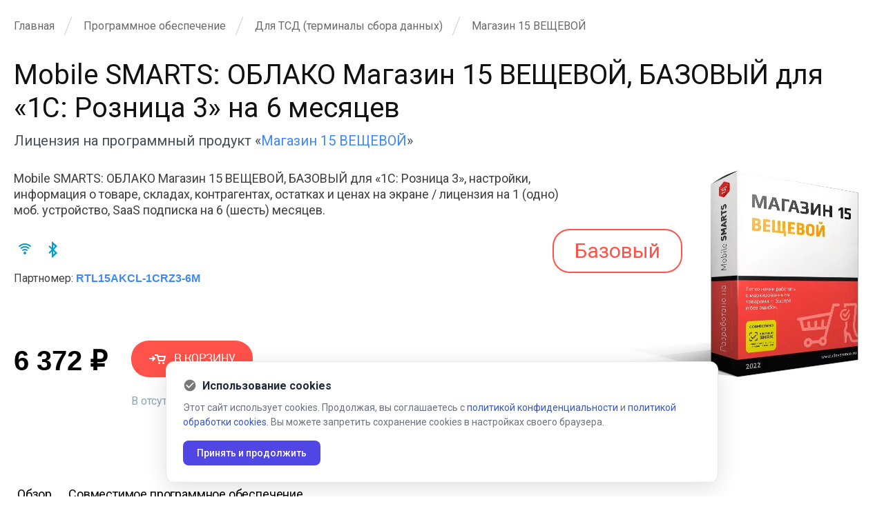

--- FILE ---
content_type: text/html; charset=UTF-8
request_url: https://www.cleverence.ru/software/licenses/RTL15AKCL-1CRZ3-6M/
body_size: 33960
content:
<!DOCTYPE html>
<html lang="ru">

<head>

    <title>Mobile SMARTS: ОБЛАКО Магазин 15 ВЕЩЕВОЙ, БАЗОВЫЙ для «1С: Розница 3», настройки, информация о товаре, складах, контрагентах, остатках и ценах на экране / лицензия на 1 (одно) моб. устройство, SaaS подписка на 6 (шесть) месяцев - Клеверенс</title>
    <link rel="icon" type="image/vnd.microsoft.icon" href="//www.cleverence.ru/favicon.ico">
    <link rel="shortcut icon" type="image/x-icon" href="//www.cleverence.ru/favicon.ico">

    <link rel="preconnect" href="https://fonts.gstatic.com" crossorigin>
    <link href="https://fonts.googleapis.com/css2?family=Roboto:wght@400;500;700&display=swap" rel="stylesheet">

            <meta name="viewport" content="width=device-width, initial-scale=1.0">
    
    
    <!--[if lt IE 9]>
    <script data-skip-moving="true" src="//html5shim.googlecode.com/svn/trunk/html5.js"></script>
    <script data-skip-moving="true" src="//css3-mediaqueries-js.googlecode.com/svn/trunk/css3-mediaqueries.js"></script>
    <![endif]-->
    <meta name="robots" content="index, follow" />
    <meta name="keywords" content="Инвентаризация, Поступление, Перемещение, Сбор штрихкодов, Информация о товаре по штрихкоду, Печать на мобильный принтер, Возврат, Переоценка, Подбор заказа, Продажа (мобильный кассир), Привязка штрихкодов к товарам, Работа с характеристиками, Работа с серийными номерами, Работа с сериями товара, Автономная работа, Полуавтономная работа с Wi-Fi, Работа полностью онлайн, Коллективная работа с единой накладной, Работа по документам (накладным), выгруженным из 1С, Создание документов прямо на ТСД, Подписка на обновление (включена), Продление подписки на 1 год, Продление подписки на 2 года, Бессрочные лицензии, Номенклатура, Склады, Контрагенты, Получение справочников онлайн, Цена товара на экране, Поддержка типов цен, Остатки товара на экране, Остатки в разрезе магазинов, Поддержка Android, Поддержка Windows CE и Mobile Embedded, Добавление собственных операций, Изменение существующих операций, Драйвер и обработка для «1С:Предприятия», Обмен данными через TXT и Excel, Платформа и разработка, Интеграция и внедрение, Мобильное приложение, Маркировка товаров, Мобильная печать, Переход на Полный, Переход на Базовый, Переход на Расширенный, Обмен через Интернет" />
    <meta name="description" content="Mobile SMARTS: ОБЛАКО Магазин 15 ВЕЩЕВОЙ, БАЗОВЫЙ для «1С: Розница 3», настройки, информация о товаре, складах, контрагентах, остатках и ценах на экране / лицензия на 1 (одно) моб. устройство, SaaS подписка на 6 (шесть) месяцев" />
                <script>if(!window.BX)window.BX={};if(!window.BX.message)window.BX.message=function(mess){if(typeof mess==='object'){for(let i in mess) {BX.message[i]=mess[i];} return true;}};</script>
<script>(window.BX||top.BX).message({"JS_CORE_LOADING":"\u0417\u0430\u0433\u0440\u0443\u0437\u043a\u0430...","JS_CORE_NO_DATA":"- \u041d\u0435\u0442 \u0434\u0430\u043d\u043d\u044b\u0445 -","JS_CORE_WINDOW_CLOSE":"\u0417\u0430\u043a\u0440\u044b\u0442\u044c","JS_CORE_WINDOW_EXPAND":"\u0420\u0430\u0437\u0432\u0435\u0440\u043d\u0443\u0442\u044c","JS_CORE_WINDOW_NARROW":"\u0421\u0432\u0435\u0440\u043d\u0443\u0442\u044c \u0432 \u043e\u043a\u043d\u043e","JS_CORE_WINDOW_SAVE":"\u0421\u043e\u0445\u0440\u0430\u043d\u0438\u0442\u044c","JS_CORE_WINDOW_CANCEL":"\u041e\u0442\u043c\u0435\u043d\u0438\u0442\u044c","JS_CORE_WINDOW_CONTINUE":"\u041f\u0440\u043e\u0434\u043e\u043b\u0436\u0438\u0442\u044c","JS_CORE_H":"\u0447","JS_CORE_M":"\u043c","JS_CORE_S":"\u0441","JSADM_AI_HIDE_EXTRA":"\u0421\u043a\u0440\u044b\u0442\u044c \u043b\u0438\u0448\u043d\u0438\u0435","JSADM_AI_ALL_NOTIF":"\u041f\u043e\u043a\u0430\u0437\u0430\u0442\u044c \u0432\u0441\u0435","JSADM_AUTH_REQ":"\u0422\u0440\u0435\u0431\u0443\u0435\u0442\u0441\u044f \u0430\u0432\u0442\u043e\u0440\u0438\u0437\u0430\u0446\u0438\u044f!","JS_CORE_WINDOW_AUTH":"\u0412\u043e\u0439\u0442\u0438","JS_CORE_IMAGE_FULL":"\u041f\u043e\u043b\u043d\u044b\u0439 \u0440\u0430\u0437\u043c\u0435\u0440"});</script>

<script src="//www.cleverence.ru/bitrix/js/main/core/core.js?1706559724494198"></script>

<script>BX.Runtime.registerExtension({"name":"main.core","namespace":"BX","loaded":true});</script>
<script>BX.setJSList(["\/bitrix\/js\/main\/core\/core_ajax.js","\/bitrix\/js\/main\/core\/core_promise.js","\/bitrix\/js\/main\/polyfill\/promise\/js\/promise.js","\/bitrix\/js\/main\/loadext\/loadext.js","\/bitrix\/js\/main\/loadext\/extension.js","\/bitrix\/js\/main\/polyfill\/promise\/js\/promise.js","\/bitrix\/js\/main\/polyfill\/find\/js\/find.js","\/bitrix\/js\/main\/polyfill\/includes\/js\/includes.js","\/bitrix\/js\/main\/polyfill\/matches\/js\/matches.js","\/bitrix\/js\/ui\/polyfill\/closest\/js\/closest.js","\/bitrix\/js\/main\/polyfill\/fill\/main.polyfill.fill.js","\/bitrix\/js\/main\/polyfill\/find\/js\/find.js","\/bitrix\/js\/main\/polyfill\/matches\/js\/matches.js","\/bitrix\/js\/main\/polyfill\/core\/dist\/polyfill.bundle.js","\/bitrix\/js\/main\/core\/core.js","\/bitrix\/js\/main\/polyfill\/intersectionobserver\/js\/intersectionobserver.js","\/bitrix\/js\/main\/lazyload\/dist\/lazyload.bundle.js","\/bitrix\/js\/main\/polyfill\/core\/dist\/polyfill.bundle.js","\/bitrix\/js\/main\/parambag\/dist\/parambag.bundle.js"]);
</script>
<script>BX.Runtime.registerExtension({"name":"ui.design-tokens","namespace":"window","loaded":true});</script>
<script>BX.Runtime.registerExtension({"name":"ui.fonts.opensans","namespace":"window","loaded":true});</script>
<script>BX.Runtime.registerExtension({"name":"main.popup","namespace":"BX.Main","loaded":true});</script>
<script>BX.Runtime.registerExtension({"name":"popup","namespace":"window","loaded":true});</script>
<script>(window.BX||top.BX).message({"LANGUAGE_ID":"ru","FORMAT_DATE":"DD.MM.YYYY","FORMAT_DATETIME":"DD.MM.YYYY HH:MI:SS","COOKIE_PREFIX":"BITRIX_SM","SERVER_TZ_OFFSET":"10800","UTF_MODE":"Y","SITE_ID":"s1","SITE_DIR":"\/","USER_ID":"","SERVER_TIME":1769009731,"USER_TZ_OFFSET":0,"USER_TZ_AUTO":"Y","bitrix_sessid":"1aaa4f3f000b8ab18299a9afb1b4d5c1"});</script>


<script src="//www.cleverence.ru/bitrix/js/main/jquery/jquery-1.12.4.min.js?167352512597163"></script>
<script src="//www.cleverence.ru/bitrix/js/main/popup/dist/main.popup.bundle.js?1706559722117034"></script>
<script type='text/javascript'>window['recaptchaFreeOptions']={"size":"normal","theme":"light","badge":"bottomright","version":null,"action":null,"lang":"ru","key":"6Ld3zsYUAAAAAF1wRZG6YLUr1q6WqoXo3PzaGyJn"};</script>
<script type="text/javascript">/* 
	ReCaptcha 2.0 Google js
	modul bitrix
	Shevtcoff S.V. 
	date 24.03.17
	time 08:55
	
	Recaptchafree - object
	Recaptchafree.render() - method render
	Recaptchafree.reset() - method reset
	Recaptchafree.items - array id widget
*/

/* global grecaptcha */

"use strict";

var Recaptchafree = Recaptchafree || {};
Recaptchafree.items = new Array();
Recaptchafree.form_submit;
/**
 * render recaptcha
 * @returns false
 */
Recaptchafree.render = function() { 
   if(window.grecaptcha){
        var elements = document.querySelectorAll('div.g-recaptcha');
        var widget;
        Recaptchafree.items = [];
        for (var i = 0; i < elements.length; i++) {
            if(elements[i].innerHTML === "") {
                widget = grecaptcha.render(elements[i], {
                    'sitekey' : elements[i].getAttribute("data-sitekey"),
                    'theme' : elements[i].getAttribute("data-theme"),
                    'size' : elements[i].getAttribute("data-size"),
                    'callback' : elements[i].getAttribute("data-callback"),
                    'badge' : elements[i].getAttribute("data-badge")
                });
                elements[i].setAttribute("data-widget", widget);
                Recaptchafree.items.push(widget);
            } else {
                widget =  elements[i].getAttribute("data-widget");
                Recaptchafree.items.push(parseInt(widget));
            }
        }
    } 
    
};
/**
 * reset recaptcha after ajax or show modal
 * @returns  false
 */
Recaptchafree.reset = function() { 
   if(window.grecaptcha){
        Recaptchafree.render();
            for (var i = 0; i < Recaptchafree.items.length; i++) {
                grecaptcha.reset(Recaptchafree.items[i]);
            } 

    }  
};
/**
 * callback submit form with invisible recaptcha
 * @param {type} token
 * @returns false
 */
function RecaptchafreeSubmitForm(token) {
    if(Recaptchafree.form_submit !== undefined){
        var x = document.createElement("INPUT"); // create token input
        x.setAttribute("type", "hidden");  
        x.name = "g-recaptcha-response";
        x.value = token;
        Recaptchafree.form_submit.appendChild(x);  // append current form
        var elements = Recaptchafree.form_submit.elements;
        for (var i = 0; i < elements.length; i++) {
            if(elements[i].getAttribute("type") === "submit")  {
                var submit_hidden = document.createElement("INPUT"); // create submit input hidden
                submit_hidden.setAttribute("type", "hidden");  
                submit_hidden.name = elements[i].name;
                submit_hidden.value = elements[i].value;
                Recaptchafree.form_submit.appendChild(submit_hidden);  // append current form
            }
        }
        document.createElement('form').submit.call(Recaptchafree.form_submit); // submit form
    }       
};
/**
 * onload recaptcha  
 * @returns  false
 */
function onloadRecaptchafree(){
    Recaptchafree.render();
    // If invisible recaptcha on the page
    if (document.addEventListener) { 
        document.addEventListener('submit',function(e){
            if(e.target && e.target.tagName === "FORM"){
                var g_recaptcha = e.target.querySelectorAll('div.g-recaptcha');
                if(g_recaptcha[0] !== undefined && g_recaptcha[0].getAttribute("data-size") === "invisible"){
                    var widget_id = g_recaptcha[0].getAttribute("data-widget");
                    grecaptcha.execute(widget_id);
                    Recaptchafree.form_submit = e.target;
                    e.preventDefault();    
                }
            } 
        }, false);
    } else {
        document.attachEvent("onsubmit", function(e){
            var target = e.target || e.srcElement;
            if(e.target && e.target.tagName === "FORM"){
                var widget_id = e.target.getAttribute("data-widget");
                grecaptcha.execute(widget_id);
                Recaptchafree.form_submit = target;    
                e.returnValue = false;
            }
        });
    }
    // hide grecaptcha-badge, if multi invisible recaptcha
    var badges = document.querySelectorAll('.grecaptcha-badge'); 
    for (var i = 1; i < badges.length; i++) {
        badges[i].style.display="none";
    }
} </script>
<script type="text/javascript">
					(function () {
						"use strict";

						var counter = function ()
						{
							var cookie = (function (name) {
								var parts = ("; " + document.cookie).split("; " + name + "=");
								if (parts.length == 2) {
									try {return JSON.parse(decodeURIComponent(parts.pop().split(";").shift()));}
									catch (e) {}
								}
							})("BITRIX_CONVERSION_CONTEXT_s1");

							if (cookie && cookie.EXPIRE >= BX.message("SERVER_TIME"))
								return;

							var request = new XMLHttpRequest();
							request.open("POST", "/bitrix/tools/conversion/ajax_counter.php", true);
							request.setRequestHeader("Content-type", "application/x-www-form-urlencoded");
							request.send(
								"SITE_ID="+encodeURIComponent("s1")+
								"&sessid="+encodeURIComponent(BX.bitrix_sessid())+
								"&HTTP_REFERER="+encodeURIComponent(document.referrer)
							);
						};

						if (window.frameRequestStart === true)
							BX.addCustomEvent("onFrameDataReceived", counter);
						else
							BX.ready(counter);
					})();
				</script>
<!-- dev2fun module opengraph -->
<meta property="og:title" content="Mobile SMARTS: ОБЛАКО Магазин 15 ВЕЩЕВОЙ, БАЗОВЫЙ для &laquo;1С: Розница 3&raquo; на 6 месяцев"/>
<meta property="og:description" content="Mobile SMARTS: ОБЛАКО Магазин 15 ВЕЩЕВОЙ, БАЗОВЫЙ для &laquo;1С: Розница 3&raquo;, настройки, информация о товаре, складах, контрагентах, остатках и ценах на экране / лицен..."/>
<meta property="og:url" content="https://www.cleverence.ru/software/licenses/RTL15AKCL-1CRZ3-6M/"/>
<meta property="og:type" content="website"/>
<meta property="og:site_name" content="Клеверенс"/>
<!-- /dev2fun module opengraph -->

<script src="//www.cleverence.ru/local/templates/cleverence/js/jquery-1.8.2.min.js?164360591993436"></script>
<script src="//www.cleverence.ru/local/templates/cleverence/js/jquery-ui-1.9.0.custom.min.js?1643605919235850"></script>
<script src="//www.cleverence.ru/local/templates/cleverence/js/widgets.js?164360591988926"></script>
<script src="//www.cleverence.ru/local/templates/cleverence/js/jquery.ui.touch-punch.min.js?16436059191291"></script>
<script src="//www.cleverence.ru/local/templates/cleverence/js/jquery.bxslider.js?164360591952119"></script>
<script src="//www.cleverence.ru/local/templates/cleverence/js/owl.carousel.min2.js?164360591944342"></script>
<script src="//www.cleverence.ru/local/templates/cleverence/js/underscore.min.js?164360591918069"></script>
<script src="//www.cleverence.ru/local/templates/cleverence/js/jquery.maskedinput.min.js?16436059194330"></script>
<script src="//www.cleverence.ru/local/templates/cleverence/js/functions.js?170372734138189"></script>
<script src="//www.cleverence.ru/local/components/veeble/cookie/templates/.default/script.js?1753717261254"></script>
<script src="//www.cleverence.ru/local/templates/cleverence_new/js/intlTelInput.min.js?168552002530635"></script>
<script src="//www.cleverence.ru/local/templates/cleverence_new/js/jquery.maskedinput.min.js?17141213834330"></script>
<script src="//www.cleverence.ru/local/components/cleverence/form.master.any/templates/subscribe/script.js?17422213654855"></script>
<script src="//www.cleverence.ru/local/templates/cleverence/components/bitrix/menu/bottom_left/script.js?1720968432288"></script>
<script src="//www.cleverence.ru/local/templates/cleverence/js/jquery.lazyloadxt.min.js?16436059192431"></script>
<script src="//www.cleverence.ru/local/templates/cleverence/js/jquery.lazyloadxt.bg.min.js?1643605919307"></script>
<script src="//www.cleverence.ru/local/templates/cleverence/js/jquery.selectric.min.js?164360591914548"></script>
<script src="//www.cleverence.ru/local/templates/cleverence/js/select2.min.js?164360591973170"></script>
<script src="//www.cleverence.ru/local/templates/.default/components/bitrix/catalog/licences/bitrix/catalog.element/licence/script.js?1663744617401"></script>


<link href="//www.cleverence.ru/bitrix/js/ui/design-tokens/dist/ui.design-tokens.css?171283324726098" type="text/css"  rel="stylesheet" />
<link href="//www.cleverence.ru/bitrix/js/ui/fonts/opensans/ui.font.opensans.css?16735251502555" type="text/css"  rel="stylesheet" />
<link href="//www.cleverence.ru/bitrix/js/main/popup/dist/main.popup.bundle.css?168603359629861" type="text/css"  rel="stylesheet" />
<link href="//www.cleverence.ru/bitrix/cache/css/s1/cleverence/page_cb4bcb97546d31126353675c510437c2/page_cb4bcb97546d31126353675c510437c2_v1.css?17689428721559" type="text/css"  rel="stylesheet" />
<link href="//www.cleverence.ru/bitrix/cache/css/s1/cleverence/template_f64157160b06160106ef07a5d3bba912/template_f64157160b06160106ef07a5d3bba912_v1.css?1768942872555485" type="text/css"  data-template-style="true" rel="stylesheet" />
            <script>
            function loadjscssfile(filename, filetype) {
                if (filetype == 'js') { //если грузим скрипт
                    var fileref = document.createElement('script');
                    fileref.setAttribute('type', 'text/javascript');
                    fileref.setAttribute('src', filename);
                } else if (filetype == 'css') { //если грузим стиль
                    var fileref = document.createElement('link');
                    fileref.setAttribute('rel', 'stylesheet');
                    fileref.setAttribute('type', 'text/css');
                    fileref.setAttribute('href', filename);
                }
                if (typeof fileref != 'undefined')
                    document.getElementsByTagName('head')[0].appendChild(fileref);
            }

            document.addEventListener('DOMContentLoaded', () => {
                setTimeout(() => {
                    loadjscssfile('/bitrix/js/twim.recaptchafree/script.js', 'js');
                    loadjscssfile(
                            'https://www.google.com/recaptcha/api.js?onload=onloadRecaptchafree&render=explicit&hl=RU',
                            'js');
                    $('[data-src]').lazyLoadXT({show: true});
                }, 1500);
            });
            
            document.addEventListener('DOMContentLoaded', () => {
                setTimeout(() => {
                    loadjscssfile("/local/templates/cleverence/template_styles.css", 'css');
                }, 500);
            });
            document.addEventListener('DOMContentLoaded', () => {
                setTimeout(() => {
                    loadjscssfile("/local/templates/cleverence/css/widgets.css", 'css');
                    loadjscssfile("/local/templates/cleverence/css/owl.carousel.min2.css", 'css');
                    loadjscssfile("/local/templates/cleverence/css/media.css", 'css');
                }, 1000);
            });
                    </script>
    
        
    
    <script src="//www.cleverence.ru/local/templates/cleverence/js/scripts.js"></script>
</head>

<body>


<div class="form-responsive" style="display: none">
	<form method="post" action="//www.cleverence.ru/about/">
		<input type="hidden" name="ACTION" value="Y">
		<input type="text" class="form-control" placeholder="" name="NAME"><label>Имя</label>
		<input type="text" class="form-control" placeholder="" name="EMAIL"><label>Email</label>
		<textarea name="DESCRIPTION"></textarea><label>Вопросы</label>
		<button type="submit">Отправить</button>
	</form>
</div>

<!--ADD SETTINGS -->
    <!-- Yandex.Metrika counter -->
    <script>
        (function(m, e, t, r, i, k, a) {
            m[i] = m[i] || function() {
                (m[i].a = m[i].a || []).push(arguments);
            };
            m[i].l = 1 * new Date();
            k = e.createElement(t), a = e.getElementsByTagName(t)[0], k.async = 1, k.src = r, a.parentNode.insertBefore(
                    k, a);
        })
        (window, document, 'script', 'https://mc.yandex.ru/metrika/tag.js', 'ym');

        ym(28939035, 'init', {
            clickmap: true,
            trackLinks: true,
            accurateTrackBounce: true,
            webvisor: true,
            trackHash: true,
            ecommerce: 'dataLayer',
                        userParams: {
                UserName: "not specified",
                UserEmail: "not specified",
                UserPhone: "not specified",
                UserID: "0",
                BITRIX_SM_GUEST_ID: "",
                Yclid: "not specified",
                _gid: "not specified",
                _ga: "not specified",
            }
                    });
    </script>


    <!-- /Yandex.Metrika counter -->

    <!-- Top.Mail.Ru counter -->
    <script type="text/javascript">
        var _tmr = window._tmr || (window._tmr = []);
        _tmr.push({id: '3317814', type: 'pageView', start: (new Date()).getTime()});
        (function(d, w, id) {
            if (d.getElementById(id)) return;
            var ts = d.createElement('script');
            ts.type = 'text/javascript';
            ts.async = true;
            ts.id = id;
            ts.src = 'https://top-fwz1.mail.ru/js/code.js';
            var f = function() {
                var s = d.getElementsByTagName('script')[0];
                s.parentNode.insertBefore(ts, s);
            };
            if (w.opera == '[object Opera]') { d.addEventListener('DOMContentLoaded', f, false); } else { f(); }
        })(document, window, 'tmr-code');
    </script>
    <noscript>
        <div><img class="lazy-loaded" data-src="https://top-fwz1.mail.ru/counter?id=3317814;js=na" style="position:absolute;left:-9999px;"
                  alt="Top.Mail.Ru"/></div>
    </noscript>
    <!-- /Top.Mail.Ru counter -->

    
    <!-- VK Pixel Code -->
    <script type="text/javascript">
        document.addEventListener('DOMContentLoaded', () => {
            setTimeout(() => {
                (window.Image ? (new Image()) : document.createElement(
                        'img')).src = 'https://vk.com/rtrg?p=VK-RTRG-132860-bWVmq';
            }, 2500);
        });
    </script>
    <!-- END of VK Pixel Code -->

    <script data-skip-moving="true">
        document.addEventListener('DOMContentLoaded', () => {
            setTimeout(() => {

                function setCookie(name, value, options = {}) {

                    options = {
                        path: '/',
                        // при необходимости добавьте другие значения по умолчанию
                        ...options,
                    };

                    if (options.expires instanceof Date) {
                        options.expires = options.expires.toUTCString();
                    }

                    let updatedCookie = encodeURIComponent(name) + '=' + encodeURIComponent(value);

                    for (let optionKey in options) {
                        updatedCookie += '; ' + optionKey;
                        let optionValue = options[optionKey];
                        if (optionValue !== true) {
                            updatedCookie += '=' + optionValue;
                        }
                    }

                    document.cookie = updatedCookie;
                }

                // Пример использования:
                function getCookie(name) {
                    let matches = document.cookie.match(new RegExp(
                            '(?:^|; )' + name.replace(/([\.$?*|{}\(\)\[\]\\\/\+^])/g, '\\$1') + '=([^;]*)',
                    ));
                    return matches ? decodeURIComponent(matches[1]) : undefined;
                }

                if (getCookie('BX_USER_ID') !== undefined) {
                    setCookie('user_id', getCookie('BX_USER_ID'), {secure: true, 'max-age': 360000});
                    setCookie('UserID', getCookie('BX_USER_ID'), {secure: true, 'max-age': 360000});
                }
            }, 2500);
        });
    </script>


<script>
    document.addEventListener('DOMContentLoaded', () => {
        setTimeout(() => {
            !function() {
                var t = document.createElement('script');
                t.type = 'text/javascript', t.async = !0, t.src = 'https://vk.com/js/api/openapi.js?168', t.onload = function() {
                    VK.Retargeting.Init('VK-RTRG-538761-5ZFAV'), VK.Retargeting.Hit();
                }, document.head.appendChild(t);
            }();
        }, 2000);
    });
</script>

<!--ADD SETTINGS END-->

<div class="wrapper ">
    
        <!-- content -->
    <div class="content">
                                <div class="max-wrap ">
                <!-- breadcrumbs-hodler -->
                <div class="breadcrumbs-hodler breadcrumbs-hodler_logo 1 ">

                    <ul class="breadcrumbs-list"><li><a href="//www.cleverence.ru/" title="Главная">Главная</a></li><li><a href="//www.cleverence.ru/software/" title="Программное обеспечение">Программное обеспечение</a></li><li><a href="#SITE_DIR#/software/#CODE#/" title="Для ТСД (терминалы сбора данных)">Для ТСД (терминалы сбора данных)</a></li><li><span>Магазин 15 ВЕЩЕВОЙ</span></li></ul>                    <div class="clear"></div>
                </div>
                <!-- breadcrumbs-hodler end -->

                            </div>
        
        
                <div class="max-wrap">
                                        <script>
        $(document).ready(function () {
            $(".page-title h1").text("Mobile SMARTS: ОБЛАКО Магазин 15 ВЕЩЕВОЙ, БАЗОВЫЙ для «1С: Розница 3» на 6 месяцев");
        });
    </script>
    <h1>Mobile SMARTS: ОБЛАКО Магазин 15 ВЕЩЕВОЙ, БАЗОВЫЙ для «1С: Розница 3» на 6 месяцев</h1>
    <div class="subtitle-lic">Лицензия на программный продукт «<a
                href="//www.cleverence.ru/software/mobile-smarts/RTL15KRV/">Магазин 15 ВЕЩЕВОЙ</a>»
    <!-- licence -->
            </div>

    <div class="about-driver 3">

		        <figure>
			                <img class="lazy-loaded" data-src="//www.cleverence.ru/upload/iblock/e6a/xjddnr7sshhd0wftveusbtxhkcga7m5x/Box_Magazin_15_i_VESHCHEVOY_300.png"
                     width=""
                     height="" alt=картинка
                     title=""/>
						                <div class='license-level'>
					Базовый                </div>
			        </figure>
        <div class="description">
            <p>
				Mobile SMARTS: ОБЛАКО Магазин 15 ВЕЩЕВОЙ, БАЗОВЫЙ для «1С: Розница 3», настройки, информация о товаре, складах, контрагентах, остатках и ценах на экране / лицензия на 1 (одно) моб. устройство, SaaS подписка на 6 (шесть) месяцев.</p>
												            <!--?if($arResult["DETAIL_TEXT_TYPE"] == "text"):?-->
            <ul class="driver-params">
				                    <li><span class="icon-wifi"></span></li>				                    <li><span class="icon-bt"></span></li>				            </ul>
            <div style="margin-bottom: 20px;font-size: 16px;">
                Партномер: <b class="blue2026">RTL15AKCL-1CRZ3-6M</b>
            </div>
			                <div class="driver-wrap-info">
                    <div class="price-holder" onclick="$('a[rel=prices]').click()">
                        <strong>
                                                                                    6 372 ₽                        </strong>
                    </div>
                    <div class="driver-info">
                        <div class="driver-info-box 1">
							                            <span id="main-button-cart">
                                					<!--noindex-->
					<a href="//www.cleverence.ru/software/licenses/RTL15AKCL-1CRZ3-6M/?action=ADD2BASKET&amp;id=390212" rel="nofollow" data-id="390212"
                       class="btn-red cart_390212"><i
                                class="icon-addtocart"></i> В корзину</a>
                                <!--/noindex-->
                                					</span>
                        </div>
                        <p>                            <br/>В отсутствие лицензии работает в демо-режиме                        </p>
                    </div>
                </div>
			        </div>
    </div>
    <!-- about-driver end -->
    <a name="license" style='margin-top:-80px;display:block;'></a>
    <div style='margin-top:80px;'></div>
    <!-- driver-information -->


    <div class="driver-information">
        <div class="tabs-wrap only-tabs driver-tabs">
            <div class="tab-controls">
                <ul class="scroll-links tab-controls-list light-tabs">
                    <li class="active"><a href="#spec"
                                          rel="spec"><span>Обзор</span></a>
                    </li>
					                        <li><a 2 href="#software"
                               rel="software"><span>Совместимое программное обеспечение</span></a>
                        </li>                </ul>
            </div>
            <a name="spec"></a>
            <div class="tabs">
                <div class="tab" id="spec">
                    <div class="content-tab">

                        <div style="font-size:18px">

							<br/>
							
															<p>
	 Все магазинные операции. Работа по заданиям в режиме онлайн и офлайн.
</p>							
                        </div>


						                            <div class="licence-mini-block">
                                <h2>Подробнее о функциях</h2>

                                <div class="licences-func-main-block">
                                    <!--table class="table_licence" id="main_table_licence"-->
									

                                    <div class="table_licence">
                                        <div class="left-col">

											
											

											

                                            <div class="item">

                                                <div class="category">Мобильные операции, основные</div>

                                                <ul>

													
																												
                                                        <li data-notimportant="0">


																														
                                                            <div class="icon-exists">
																<img alt=картинка
                                                                        src="//www.cleverence.ru/local/templates/cleverence/img/green-checkbox.png"/>                                                            </div>

																																                                                                        <div class="popup-preview">
                                                                        <span class="name"
                                                                              href="https://www.cleverence.ru/software/functions/16409/">
                                                                            Поступление                                                                        </span>
                                                                            <span class="icon-question2"></span>
                                                                            <div class="preview-item" style="display:none;">
																				Программа позволяет быстро проверить поступивший товар – достаточно выгрузить на мобильное устройство приходные документы и сканировать товар. При этом учитываются характеристики и, если нужно, серии и серийные номера.                                                                             </div>
                                                                            <div class="detail-item" style="display:none;">
																				<p>
	 Поступление товаров в магазин может оформляться на основании заказа поставщику или как самостоятельный документ.&nbsp;Поступивший в магазин товар можно распределить по складам хранения и отделам торгового зала.&nbsp;При наличии расхождений по количеству фактически принятого товара и указанного в сопроводительных документах в программе предоставляется возможность зарегистрировать расхождения.&nbsp;Возможно принимать «неизвестный» товар, его привязка к номенклатуре оставляется «на потом», при загрузке в 1С.
</p>
<p>
	 Программа позволяет быстро проверить поступивший товар,&nbsp;исключив пересортицу и ошибки при приёмке товара.
</p>
<p>
 <img alt=картинка width="454" height="320" src="https://www.cleverence.ru/upload/iblock/7e9/7e9c1a6ca2b64d31750808ec3b680c0b.png"><br>
</p>
<p>
 <a class="btn-blue" style="margin-top: 14px;" href="//www.cleverence.ru/support/20810/">Подробнее смотрите Работа на ТСД</a><br>
</p>                                                                            </div>
                                                                        </div>
																																	
															
                                                        </li>

													
																												
                                                        <li data-notimportant="0">


																														
                                                            <div class="icon-exists">
																<img alt=картинка
                                                                        src="//www.cleverence.ru/local/templates/cleverence/img/green-checkbox.png"/>                                                            </div>

															                                                                    <a name="fn_3151_link"
                                                                       style="display:block;margin-top:-380px;"></a>
                                                                    <div style="display:block;margin-top:380px;"></div>
                                                                    <a onclick="$('#back-button').attr('href','#fn_3151_link')" style="float: left; margin-right: 0px;" 
                                                                       href="#bl-fn-3151">Информация о товаре по штрихкоду</a>
                                                                                                                                            <span class="popup-preview" style="margin-left:6px;">
                                                                            <span class="name" href="https://www.cleverence.ru/software/functions/16439/" style="display:none;">
                                                                                Информация о товаре по штрихкоду                                                                            </span>
                                                                            <span class="icon-question2"></span>
                                                                            <div class="preview-item" style="display:none;">
                                                                                <p>
	 Для просмотра детальной информации по&nbsp;номенклатурной позиции, достаточно всего лишь выбрать ее&nbsp;из&nbsp;списка или отсканировать штрихкод товара.
</p>                                                                            </div>
                                                                            <div class="detail-item" style="display:none;">
                                                                                <p>
	 В&nbsp;лицензиях уровня МИНИМУМ и&nbsp;БАЗОВЫЙ отображаются данные последней выгрузки.
</p>
 <!--p>В&nbsp;лицензиях уровня РАСШИРЕННЫЙ, ПОЛНЫЙ, ОМНИ и&nbsp;МЕГАМАРКЕТ (если ОНЛАЙН предусмотрен) то&nbsp;показываются актуальные данные напрямую из&nbsp;учетной или торговой системы.</p-->
<p>
	 Операция предназначена только для просмотра информации по&nbsp;номенклатурным позициям.<br>
</p>
<p>
 <img alt=картинка width="600" src="https://www.cleverence.ru/upload/iblock/b0f/b0f91f74b57d4d7dae76f36924612bbf.png" height="320">
</p>
<p>
 <a style="margin-top: 14px;" class="btn-blue" href="//www.cleverence.ru/support/18852/">Подробнее смотрите Работа на&nbsp;ТСД</a><br>
</p>                                                                            </div>
                                                                        </span>
                                                                    																
															
                                                        </li>

													
																												
                                                        <li data-notimportant="0">


																														
                                                            <div class="icon-exists">
																<img alt=картинка
                                                                        src="//www.cleverence.ru/local/templates/cleverence/img/green-checkbox.png"/>                                                            </div>

																																                                                                        <div class="popup-preview">
                                                                        <span class="name"
                                                                              href="https://www.cleverence.ru/software/functions/16406/">
                                                                            Инвентаризация                                                                        </span>
                                                                            <span class="icon-question2"></span>
                                                                            <div class="preview-item" style="display:none;">
																				Инвентаризация в&nbsp;торговом зале и&nbsp;подсобке при помощи мобильного устройства позволяет узнать фактическое наличие товара. Если необходимо получить остатки вплоть до&nbsp;характеристик, то&nbsp;программа попросит указать их&nbsp;при каждом сканировании.                                                                            </div>
                                                                            <div class="detail-item" style="display:none;">
																				<p>
	 Инвентаризация – выполняет сверку данных инвентаризационной ведомости по базе 1С с реальным наличием.<br>
</p>
<p>
	 Возможна инвентаризация не только в торговом зале, поддерживаются номенклатурные группы (по категориям товаров – молочка, трикотаж и т.п.).
</p>
<p>
 <img alt=картинка width="454" src="https://www.cleverence.ru/upload/iblock/7e9/7e9c1a6ca2b64d31750808ec3b680c0b.png" height="320"><br>
</p>
<p>
 <a class="btn-blue" style="margin-top: 14px;" href="//www.cleverence.ru/support/18849/">Подробнее смотрите Работа на ТСД</a><br>
</p>                                                                            </div>
                                                                        </div>
																																	
															
                                                        </li>

													
																												
                                                        <li data-notimportant="0">


																														
                                                            <div class="icon-exists">
																<img alt=картинка
                                                                        src="//www.cleverence.ru/local/templates/cleverence/img/green-checkbox.png"/>                                                            </div>

															                                                                    <a name="fn_3150_link"
                                                                       style="display:block;margin-top:-380px;"></a>
                                                                    <div style="display:block;margin-top:380px;"></div>
                                                                    <a onclick="$('#back-button').attr('href','#fn_3150_link')" style="float: left; margin-right: 0px;" 
                                                                       href="#bl-fn-3150">Сбор штрихкодов</a>
                                                                                                                                            <span class="popup-preview" style="margin-left:6px;">
                                                                            <span class="name" href="https://www.cleverence.ru/software/functions/16438/" style="display:none;">
                                                                                Сбор штрихкодов                                                                            </span>
                                                                            <span class="icon-question2"></span>
                                                                            <div class="preview-item" style="display:none;">
                                                                                <p>
	 Простая операция&nbsp;— сканирование штрихкодов с&nbsp;вводом количества. Результат можно загрузить в&nbsp;любой документ учетной системы, в&nbsp;котором есть товары и&nbsp;количество
</p>                                                                            </div>
                                                                            <div class="detail-item" style="display:none;">
                                                                                <p>
	 Подходит для всех вариантов, когда необходимо просто собрать данные о&nbsp;наличии, включая приемку, подбор или инвентаризацию без исходного документа-заявки.<br>
</p>
<p>
	 Если штрихкоды в&nbsp;системе еще не&nbsp;заведены, то&nbsp;есть возможность привязывать штрихкоды к&nbsp;известным товарам прямо во&nbsp;время сканирования. Если карточка товара еще не&nbsp;заведена, всё равно есть возможность сканировать штрихкод и&nbsp;привязать его к&nbsp;новой заведенной карточке позднее.
</p>
<p>
 <img alt=картинка width="613" src="https://www.cleverence.ru/upload/iblock/889/8899bcaef838e3a7f2a1b8506cdbdfa4.png" height="256"><br>
</p>
<p>
 <a style="margin-top: 14px;" class="btn-blue" href="//www.cleverence.ru/support/18853/">Подробнее смотрите Работа на&nbsp;ТСД</a>
</p>                                                                            </div>
                                                                        </span>
                                                                    																
															
                                                        </li>

													
																												
                                                        <li data-notimportant="0">


																														
                                                            <div class="icon-exists">
																<img alt=картинка
                                                                        src="//www.cleverence.ru/local/templates/cleverence/img/green-checkbox.png"/>                                                            </div>

																																                                                                        <div class="popup-preview">
                                                                        <span class="name"
                                                                              href="">
                                                                            Продажа (мобильный кассир)                                                                        </span>
                                                                            <span class="icon-question2"></span>
                                                                            <div class="preview-item" style="display:none;">
																				<p>
	 Оформление и&nbsp;печать чека ККМ прямо в&nbsp;торговом зале. Поддержка наличного и&nbsp;безналичного расчетов. Подключение систем лояльности.
</p>                                                                            </div>
                                                                            <div class="detail-item" style="display:none;">
																				<p>
	 Оформление и печать чека ККМ прямо в торговом зале. Поддержка наличного и безналичного расчетов. Подключение систем лояльности.
</p>
 <br>                                                                            </div>
                                                                        </div>
																																	
															
                                                        </li>

													
																												
                                                        <li data-notimportant="0">


																														
                                                            <div class="icon-exists">
																<img alt=картинка
                                                                        src="//www.cleverence.ru/local/templates/cleverence/img/green-checkbox.png"/>                                                            </div>

																																                                                                        <div class="popup-preview">
                                                                        <span class="name"
                                                                              href="">
                                                                            Возврат                                                                        </span>
                                                                            <span class="icon-question2"></span>
                                                                            <div class="preview-item" style="display:none;">
																				Возврат товара из магазина на склад. Позволяет вести чёткий учёт товарооборота в сети без ошибок, вовремя перекидывать товары между магазинами.                                                                            </div>
                                                                            <div class="detail-item" style="display:none;">
																				                                                                            </div>
                                                                        </div>
																																	
															
                                                        </li>

													
																												
                                                        <li data-notimportant="0">


																														
                                                            <div class="icon-exists">
																<img alt=картинка
                                                                        src="//www.cleverence.ru/local/templates/cleverence/img/green-checkbox.png"/>                                                            </div>

																																                                                                        <div class="popup-preview">
                                                                        <span class="name"
                                                                              href="">
                                                                            Перемещение                                                                        </span>
                                                                            <span class="icon-question2"></span>
                                                                            <div class="preview-item" style="display:none;">
																				Перемещения товара между торговыми точками легко учитывать с&nbsp;помощью мобильного устройства. Достаточно сканировать товар и&nbsp;указать место, в&nbsp;которое он&nbsp;будет перемещён. В&nbsp;учётной системе будут отражены все изменения.                                                                            </div>
                                                                            <div class="detail-item" style="display:none;">
																				                                                                            </div>
                                                                        </div>
																																	
															
                                                        </li>

													
																												
                                                        <li data-notimportant="0">


																														
                                                            <div class="icon-exists">
																<img alt=картинка
                                                                        src="//www.cleverence.ru/local/templates/cleverence/img/green-checkbox.png"/>                                                            </div>

																																                                                                        <div class="popup-preview">
                                                                        <span class="name"
                                                                              href="http://www.cleverence.ru/software/functions/20657/">
                                                                            Переоценка                                                                        </span>
                                                                            <span class="icon-question2"></span>
                                                                            <div class="preview-item" style="display:none;">
																				Программа позволяет быстро выполнить переоценку в торговом зале. Необходимо просто отсканировать штрихкоды с товаров и по Wi-Fi передать все данные в учётную систему.                                                                             </div>
                                                                            <div class="detail-item" style="display:none;">
																				<p>
	 Чтобы продавать как можно больше, каждый продуктовый магазин должен регулярно менять цены на свои товары. Например, снижать их в периоды специальных акций. Стоимость одного товара может изменяться несколько раз в неделю.&nbsp;
</p>
<p>
	 Но на полках крупных магазинов лежат тысячи продуктов! Именно поэтому сотрудники торгового зала тратят много времени на сверку данных и замену ценников.
</p>
<p>
	 Автоматизация сокращает процесс переоценки товаров в несколько раз.&nbsp;
</p>
<p>
	 После внедрения решения он будет занимать всего несколько часов.
</p>
<p>
	 Программа на мобильном устройстве помогает собрать список товаров, на которые поменялись цены. После достаточно распечатать новые ценники в подсобке из учётной системы (при помощи стационарного принтера) либо прямо в торговом зале (при помощи мобильного принтера).
</p>
 <br>
<p class="licence_preview_picture">
 <a style="position: relative;" href="http://www.cleverence.ru/upload/iblock/7fa/7faea34bc2dfa0b6eb340ac0e0f97e46.jpg"> <img alt=картинка src="http://www.cleverence.ru/upload/iblock/7fa/7faea34bc2dfa0b6eb340ac0e0f97e46.jpg" style="width: 570px;"> </a>
</p>                                                                            </div>
                                                                        </div>
																																	
															
                                                        </li>

													
																												
                                                        <li data-notimportant="0">


																														
                                                            <div class="icon-exists">
																<img alt=картинка
                                                                        src="//www.cleverence.ru/local/templates/cleverence/img/green-checkbox.png"/>                                                            </div>

															                                                                    <a name="fn_3182_link"
                                                                       style="display:block;margin-top:-380px;"></a>
                                                                    <div style="display:block;margin-top:380px;"></div>
                                                                    <a onclick="$('#back-button').attr('href','#fn_3182_link')" style="float: left; margin-right: 0px;" 
                                                                       href="#bl-fn-3182">Печать на мобильный принтер</a>
                                                                                                                                            <span class="popup-preview" style="margin-left:6px;">
                                                                            <span class="name" href="//www.cleverence.ru/software/licenses/RTL15AKCL-1CRZ3-6M/" style="display:none;">
                                                                                Печать на мобильный принтер                                                                            </span>
                                                                            <span class="icon-question2"></span>
                                                                            <div class="preview-item" style="display:none;">
                                                                                <p>
	 Печать с&nbsp;мобильного устройства может быть востребована при проведении таких операций, как переоценка, маркировка товара или печать упаковочных листов. Есть возможность печати ценников, этикеток, а&nbsp;также целых документов.
</p>
<p>
	 Например для переоценки с&nbsp;использованием мобильного принтера нужно отсканировать штрихкод товара, если цена устарела, то&nbsp;сразу печататся новая этикетка с&nbsp;помощью принтера с&nbsp;Bluetooth.
</p>                                                                            </div>
                                                                            <div class="detail-item" style="display:none;">
                                                                                <p>
	 При данном виде печати происходит отправка готовой этикетки с мобильного устройства на мобильный принтер по Wi-Fi или Вluetooth.
</p>
<p>
	 Все, что нужно для того, чтобы печатать таким способом - это терминал сбора данных (или смартфон) с установленным на нем программным продуктом «Клеверенс», и мобильный принтер.
</p>
<p>
	 Такой вид печати очень удобен тем, что не нужно никуда ходить для того, чтобы распечатать ценник или этикетку, что позволяет оперативно производить многие товароучетные операции (например, переоценку).
</p>
<p>
 <a href="/support/category:850">Подробнее о печати в Базе знаний</a>
</p>                                                                            </div>
                                                                        </span>
                                                                    																
															
                                                        </li>

													
																												
                                                        <li data-notimportant="0">


																														
                                                            <div class="icon-exists">
																<img alt=картинка
                                                                        src="//www.cleverence.ru/local/templates/cleverence/img/green-checkbox.png"/>                                                            </div>

																																                                                                        <div class="popup-preview">
                                                                        <span class="name"
                                                                              href="https://www.cleverence.ru/software/functions/32971">
                                                                            Подбор заказа                                                                        </span>
                                                                            <span class="icon-question2"></span>
                                                                            <div class="preview-item" style="display:none;">
																				                                                                            </div>
                                                                            <div class="detail-item" style="display:none;">
																				<p>
	 Документ «Подбор заказа» включает в себя необходимые наименования товаров, их количество, и передается дальше по технологической цепочке.&nbsp;
</p>
<p>
	 Подробнее об том, как производить подбор товара в магазине с помощью ПО <a href="https://www.cleverence.ru/RTL15">«Mobile SMARTS: Магазин 15»</a>, читайте в статье <a href="https://www.cleverence.ru/support/37144/">«Подбор заказа»</a>.<br>
	 &nbsp;
</p>                                                                            </div>
                                                                        </div>
																																	
															
                                                        </li>

													
                                                </ul>

                                            </div>

											
											

											

                                            <div class="item">

                                                <div class="category">Варианты работы</div>

                                                <ul>

													
																												
                                                        <li data-notimportant="0">


																														
                                                            <div class="icon-exists">
																<img alt=картинка
                                                                        src="//www.cleverence.ru/local/templates/cleverence/img/green-checkbox.png"/>                                                            </div>

																																                                                                        <div class="popup-preview">
                                                                        <span class="name"
                                                                              href="">
                                                                            Автономная работа                                                                        </span>
                                                                            <span class="icon-question2"></span>
                                                                            <div class="preview-item" style="display:none;">
																				Программа может работать автономно, без связи с учётной системой. Это позволяет использовать недорогое мобильное устройство без модулей Wi-Fi и избежать затрат на развёртывание сети Wi-Fi. Можно работать там, где сети вообще нет.  Обмен данными происходит через USB кабель.                                                                            </div>
                                                                            <div class="detail-item" style="display:none;">
																				                                                                            </div>
                                                                        </div>
																																	
															
                                                        </li>

													
																												
                                                        <li data-notimportant="0">


																														
                                                            <div class="icon-exists">
																<img alt=картинка
                                                                        src="//www.cleverence.ru/local/templates/cleverence/img/green-checkbox.png"/>                                                            </div>

															                                                                    <a name="fn_3136_link"
                                                                       style="display:block;margin-top:-380px;"></a>
                                                                    <div style="display:block;margin-top:380px;"></div>
                                                                    <a onclick="$('#back-button').attr('href','#fn_3136_link')" style="float: left; margin-right: 0px;" 
                                                                       href="#bl-fn-3136">Полуавтономная работа с Wi-Fi</a>
                                                                                                                                            <span class="popup-preview" style="margin-left:6px;">
                                                                            <span class="name" href="https://www.cleverence.ru/software/functions/16422/" style="display:none;">
                                                                                Полуавтономная работа с Wi-Fi                                                                            </span>
                                                                            <span class="icon-question2"></span>
                                                                            <div class="preview-item" style="display:none;">
                                                                                Этот режим работы позволяет использовать часть функций для работы в сети WiFi, например, загрузка и выгрузка документов через WiFi, без подключения кабелем. А если сети нет, то можно работать автономно.                                                                            </div>
                                                                            <div class="detail-item" style="display:none;">
                                                                                <p>
	 Режим работы, при котором часть данных, необходимых для работы, находится на&nbsp;мобильном устройстве, а&nbsp;часть на&nbsp;сервере, называется полуавтономным.
</p>
<p>
 <img alt=картинка width="640" src="//www.cleverence.ru/upload/medialibrary/2a2/7n8xjqsmxwfsa95pz4p5q5ef0oxgc8ab/content_img.png" height="222"><br>
</p>
<p>
	 В&nbsp;таком случае при сканировании товара сначала происходит поиск информации о&nbsp;нем на&nbsp;мобильном устройстве, а&nbsp;потом на&nbsp;сервере, если такая информация на&nbsp;ТСД отсутствует (или наоборот, это настраивается по&nbsp;желанию пользователя). Такая технология получила название<a href="https://www.cleverence.ru/support/category:496/"> HYDB</a>&nbsp;— Гибридное хранение данных. <br>
</p>
<p>
	 Все операции загрузки/ выгрузки данных происходят с&nbsp;помощью<a href="https://www.cleverence.ru/support/50247/"> специальной обработки</a>. Обмен данными может происходить по&nbsp;Wi-Fi или через<a href="https://www.cleverence.ru/support/category:803/"> USB-кабель</a>.(батч-режим), если в&nbsp;данный момент соединение с&nbsp;сетью недоступно. <br>
</p>
<p>
	 В&nbsp;качестве товароучетной системы может применятся 1С, Axapta, а&nbsp;также доступно использование простых файлов в&nbsp;форматах txt, xml, csv или xls (x). <br>
</p>
<p>
	 Плюс данного режима&nbsp;— возможность не&nbsp;выгружать на&nbsp;мобильное устройство гигабайты данных, но&nbsp;при этом иметь доступ к&nbsp;этим данных с&nbsp;мобильного устройства по&nbsp;сети, если есть такая необходимость. <br>
</p>                                                                            </div>
                                                                        </span>
                                                                    																
															
                                                        </li>

													
                                                </ul>

                                            </div>

											
											

											

                                            <div class="item">

                                                <div class="category">Варианты обмена</div>

                                                <ul>

													
																												
                                                        <li data-notimportant="0">


																														
                                                            <div class="icon-exists">
																<img alt=картинка
                                                                        src="//www.cleverence.ru/local/templates/cleverence/img/green-checkbox.png"/>                                                            </div>

															                                                                    <a name="fn_obmen-cherez-internet_link"
                                                                       style="display:block;margin-top:-380px;"></a>
                                                                    <div style="display:block;margin-top:380px;"></div>
                                                                    <a onclick="$('#back-button').attr('href','#fn_obmen-cherez-internet_link')" style="float: left; margin-right: 0px;" 
                                                                       href="#bl-fn-obmen-cherez-internet">Обмен через Интернет</a>
                                                                                                                                            <span class="popup-preview" style="margin-left:6px;">
                                                                            <span class="name" href="//www.cleverence.ru/solutions/funktsiya-obmena-cherez-internet/" style="display:none;">
                                                                                Обмен через Интернет                                                                            </span>
                                                                            <span class="icon-question2"></span>
                                                                            <div class="preview-item" style="display:none;">
                                                                                Данный способ помогает реализовать обмен данными между сервером Mobile SMARTS (и подключенной
к нему учетной системой) и мобильными устройствами, подключенными к разным локальным сетям, не прибегая при этом к сложным и длительным настройкам ПО и оборудования.                                                                            </div>
                                                                            <div class="detail-item" style="display:none;">
                                                                                                                                                            </div>
                                                                        </span>
                                                                    																
															
                                                        </li>

													
                                                </ul>

                                            </div>

											
											

											

                                            <div class="item">

                                                <div class="category">Работа с документами</div>

                                                <ul>

													
																												
                                                        <li data-notimportant="0">


																														
                                                            <div class="icon-exists">
																<img alt=картинка
                                                                        src="//www.cleverence.ru/local/templates/cleverence/img/green-checkbox.png"/>                                                            </div>

																																                                                                        <div class="popup-preview">
                                                                        <span class="name"
                                                                              href="">
                                                                            Создание документов прямо на ТСД                                                                        </span>
                                                                            <span class="icon-question2"></span>
                                                                            <div class="preview-item" style="display:none;">
																				Документ может быть создан сотрудником прямо на терминале сбора данных. Информация по выполнению операций будет записываться сразу в документ.  Результат работы можно загрузить в учётную программу.                                                                            </div>
                                                                            <div class="detail-item" style="display:none;">
																				<p>
	 Новый документ на ТСД создается в случае, если учетная операция выполняется по факту. В документ заносятся реальные данные, которые затем можно продолжать обрабатывать дальше в товароучетной программе.&nbsp;
</p>
<p>
	 В итоге не нужно постоянно бегать к компьютеру для того, чтобы выгрузить на ТСД готовые документы из учетной системы. Все что нужно для работы - терминал сбора данных.
</p>                                                                            </div>
                                                                        </div>
																																	
															
                                                        </li>

													
																												
                                                        <li data-notimportant="0">


																														
                                                            <div class="icon-exists">
																<img alt=картинка
                                                                        src="//www.cleverence.ru/local/templates/cleverence/img/green-checkbox.png"/>                                                            </div>

																																                                                                        <div class="popup-preview">
                                                                        <span class="name"
                                                                              href="">
                                                                            Работа по документам (накладным), выгруженным из 1С                                                                        </span>
                                                                            <span class="icon-question2"></span>
                                                                            <div class="preview-item" style="display:none;">
																				Накладная может быть выгружена из учётной системы на мобильное устройство. После выполнения операции, измененный документ с информацией по проделанной работе можно отправить обратно.                                                                             </div>
                                                                            <div class="detail-item" style="display:none;">
																				Документ из 1С на терминал сбора данных выгружается в случае, если необходимо произвести сверку фактических данных с реальными или провести операцию по заданному заданию. После того, как операция завершена, документ можно загрузить обратно в 1С для дальнейшей работы.                                                                            </div>
                                                                        </div>
																																	
															
                                                        </li>

													
                                                </ul>

                                            </div>

											
											

											

                                            <div class="item">

                                                <div class="category">Работа с номенклатурой</div>

                                                <ul>

													
																												
                                                        <li data-notimportant="1">


																														
                                                            <div class="icon-exists">
																<img alt=картинка
                                                                        src="//www.cleverence.ru/local/templates/cleverence/img/green-checkbox.png"/>                                                            </div>

																																                                                                        <div class="popup-preview">
                                                                        <span class="name"
                                                                              href="">
                                                                            Привязка штрихкодов к товарам                                                                        </span>
                                                                            <span class="icon-question2"></span>
                                                                            <div class="preview-item" style="display:none;">
																				Поставщик изменил штрихкод товара? Привязать новый штрихкод к известному товару можно в 3 клика на мобильном устройстве.                                                                            </div>
                                                                            <div class="detail-item" style="display:none;">
																				Новый штрихкод в 1С заведётся автоматически.                                                                            </div>
                                                                        </div>
																																	
															
                                                        </li>

													
																												
                                                        <li data-notimportant="1">


																														
                                                            <div class="icon-exists">
																<img alt=картинка
                                                                        src="//www.cleverence.ru/local/templates/cleverence/img/green-checkbox.png"/>                                                            </div>

															                                                                    <a name="fn_3132_link"
                                                                       style="display:block;margin-top:-380px;"></a>
                                                                    <div style="display:block;margin-top:380px;"></div>
                                                                    <a onclick="$('#back-button').attr('href','#fn_3132_link')" style="float: left; margin-right: 0px;" 
                                                                       href="#bl-fn-3132">Работа с характеристиками</a>
                                                                                                                                            <span class="popup-preview" style="margin-left:6px;">
                                                                            <span class="name" href="//www.cleverence.ru/software/licenses/RTL15AKCL-1CRZ3-6M/" style="display:none;">
                                                                                Работа с характеристиками                                                                            </span>
                                                                            <span class="icon-question2"></span>
                                                                            <div class="preview-item" style="display:none;">
                                                                                При любом сканировании товара учитывается его характеристика.  Это может быть цвет, размер или что-либо ещё. Работа с характеристиками позволяет избежать пересортицы.
                                                                            </div>
                                                                            <div class="detail-item" style="display:none;">
                                                                                Товар может иметь несколько характеристик. Если товары с разными характеристиками имеют одинаковый штрихкод, то мобильное устройство предложит выбрать нужную характеристику из списка.                                                                            </div>
                                                                        </span>
                                                                    																
															
                                                        </li>

													
																												
                                                        <li data-notimportant="1">


																														
                                                            <div class="icon-exists">
																<img alt=картинка
                                                                        src="//www.cleverence.ru/local/templates/cleverence/img/green-checkbox.png"/>                                                            </div>

															                                                                    <a name="fn_3133_link"
                                                                       style="display:block;margin-top:-380px;"></a>
                                                                    <div style="display:block;margin-top:380px;"></div>
                                                                    <a onclick="$('#back-button').attr('href','#fn_3133_link')" style="float: left; margin-right: 0px;" 
                                                                       href="#bl-fn-3133">Работа с серийными номерами</a>
                                                                                                                                            <span class="popup-preview" style="margin-left:6px;">
                                                                            <span class="name" href="//www.cleverence.ru/software/licenses/RTL15AKCL-1CRZ3-6M/" style="display:none;">
                                                                                Работа с серийными номерами                                                                            </span>
                                                                            <span class="icon-question2"></span>
                                                                            <div class="preview-item" style="display:none;">
                                                                                <p>
	 Для некоторых групп товаров (например, компьютерная техника), требующих учета каждой отдельной товарной единицы, можно вести учет по&nbsp;серийным номерам. Благодаря этому можно контролировать движение каждой товарной единицы, отслеживать поступления, продажи и&nbsp;возвраты конкретных товаров.
</p>                                                                            </div>
                                                                            <div class="detail-item" style="display:none;">
                                                                                <p>
	 Для некоторых групп товаров (например, компьютерная техника), требующих учета каждой отдельной товарной единицы, можно вести учет по&nbsp;серийным номерам. Благодаря этому можно контролировать движение каждой товарной единицы, отслеживать поступления, продажи и&nbsp;возвраты конкретных товаров.
</p>                                                                            </div>
                                                                        </span>
                                                                    																
															
                                                        </li>

													
																												
                                                        <li data-notimportant="1">


																														
                                                            <div class="icon-exists">
																<img alt=картинка
                                                                        src="//www.cleverence.ru/local/templates/cleverence/img/green-checkbox.png"/>                                                            </div>

															                                                                    <a name="fn_3134_link"
                                                                       style="display:block;margin-top:-380px;"></a>
                                                                    <div style="display:block;margin-top:380px;"></div>
                                                                    <a onclick="$('#back-button').attr('href','#fn_3134_link')" style="float: left; margin-right: 0px;" 
                                                                       href="#bl-fn-3134">Работа с сериями товара</a>
                                                                                                                                            <span class="popup-preview" style="margin-left:6px;">
                                                                            <span class="name" href="//www.cleverence.ru/software/licenses/RTL15AKCL-1CRZ3-6M/" style="display:none;">
                                                                                Работа с сериями товара                                                                            </span>
                                                                            <span class="icon-question2"></span>
                                                                            <div class="preview-item" style="display:none;">
                                                                                В программе учтены индивидуальные особенности различных складских операций при работе с сериями номенклатурных единиц.                                                                            </div>
                                                                            <div class="detail-item" style="display:none;">
                                                                                При приемке, отгрузке и инвентаризации мобильное устройство заставляет сканировать или вводить вручную серии соответствующих позиций.  После загрузки все серии будут верно отражены в базе данных бэк-офиса.                                                                            </div>
                                                                        </span>
                                                                    																
															
                                                        </li>

													
                                                </ul>

                                            </div>

											
											

											

                                            <div class="item">

                                                <div class="category">Работа со справочниками</div>

                                                <ul>

													
																												
                                                        <li data-notimportant="1">


																														
                                                            <div class="icon-exists">
																<img alt=картинка
                                                                        src="//www.cleverence.ru/local/templates/cleverence/img/green-checkbox.png"/>                                                            </div>

																																																		Номенклатура																																	
															
                                                        </li>

													
																												
                                                        <li data-notimportant="1">


																														
                                                            <div class="icon-exists">
																<img alt=картинка
                                                                        src="//www.cleverence.ru/local/templates/cleverence/img/green-checkbox.png"/>                                                            </div>

																																																		Склады																																	
															
                                                        </li>

													
																												
                                                        <li data-notimportant="1">


																														
                                                            <div class="icon-exists">
																<img alt=картинка
                                                                        src="//www.cleverence.ru/local/templates/cleverence/img/green-checkbox.png"/>                                                            </div>

																																																		Контрагенты																																	
															
                                                        </li>

													
                                                </ul>

                                            </div>

											
											

											

                                            <div class="item">

                                                <div class="category">Работа с ценами</div>

                                                <ul>

													
																												
                                                        <li data-notimportant="1">


																														
                                                            <div class="icon-exists">
																<img alt=картинка
                                                                        src="//www.cleverence.ru/local/templates/cleverence/img/green-checkbox.png"/>                                                            </div>

																																																		Цена товара на экране																																	
															
                                                        </li>

													
																												
                                                        <li data-notimportant="1">


																														
                                                            <div class="icon-exists">
																<img alt=картинка
                                                                        src="//www.cleverence.ru/local/templates/cleverence/img/green-checkbox.png"/>                                                            </div>

																																																		Поддержка типов цен																																	
															
                                                        </li>

													
                                                </ul>

                                            </div>

											
											

											                                        </div> <!-- end left-col -->
                                        <div class="right-col">
																						

                                            <div class="item">

                                                <div class="category">Работа с остатками</div>

                                                <ul>

													
																												
                                                        <li data-notimportant="1">


																														
                                                            <div class="icon-exists">
																<img alt=картинка
                                                                        src="//www.cleverence.ru/local/templates/cleverence/img/green-checkbox.png"/>                                                            </div>

																																																		Остатки товара на экране																																	
															
                                                        </li>

													
																												
                                                        <li data-notimportant="1">


																														
                                                            <div class="icon-exists">
																<img alt=картинка
                                                                        src="//www.cleverence.ru/local/templates/cleverence/img/green-checkbox.png"/>                                                            </div>

																																																		Остатки в разрезе магазинов																																	
															
                                                        </li>

													
                                                </ul>

                                            </div>

											
											

											

                                            <div class="item">

                                                <div class="category">Поддержка операционных систем на устройствах</div>

                                                <ul>

													
																												
                                                        <li data-notimportant="1">


																														
                                                            <div class="icon-exists">
																<img alt=картинка
                                                                        src="//www.cleverence.ru/local/templates/cleverence/img/green-checkbox.png"/>                                                            </div>

																																																		Поддержка Windows CE и Mobile Embedded																																	
															
                                                        </li>

													
																												
                                                        <li data-notimportant="1">


																														
                                                            <div class="icon-exists">
																<img alt=картинка
                                                                        src="//www.cleverence.ru/local/templates/cleverence/img/green-checkbox.png"/>                                                            </div>

																																																		Поддержка Android																																	
															
                                                        </li>

													
                                                </ul>

                                            </div>

											
											

											

                                            <div class="item">

                                                <div class="category">Интеграция и обмен</div>

                                                <ul>

													
																												
                                                        <li data-notimportant="0">


																														
                                                            <div class="icon-exists">
																<img alt=картинка
                                                                        src="//www.cleverence.ru/local/templates/cleverence/img/green-checkbox.png"/>                                                            </div>

															                                                                    <a name="fn_rtl15-1cdrv_link"
                                                                       style="display:block;margin-top:-380px;"></a>
                                                                    <div style="display:block;margin-top:380px;"></div>
                                                                    <a onclick="$('#back-button').attr('href','#fn_rtl15-1cdrv_link')" style="float: left; margin-right: 0px;" 
                                                                       href="#bl-fn-rtl15-1cdrv">Драйвер и обработка для «1С:Предприятия»</a>
                                                                                                                                            <span class="popup-preview" style="margin-left:6px;">
                                                                            <span class="name" href="https://www.cleverence.ru/software/functions/24412/" style="display:none;">
                                                                                Драйвер и обработка для «1С:Предприятия»                                                                            </span>
                                                                            <span class="icon-question2"></span>
                                                                            <div class="preview-item" style="display:none;">
                                                                                Драйвер торгового оборудования и обработка для работы в управляемых и не управляемых формах.                                                                            </div>
                                                                            <div class="detail-item" style="display:none;">
                                                                                <div>
	 Драйвер подключаемого оборудования разработан с&nbsp;использованием технологии «1С:Предприятие. Технология создания внешних компонент» в&nbsp;соответствии с&nbsp;требованиями к&nbsp;разработке драйверов подключаемого оборудования «1С: Предприятие 8» версии 1.6.
</div>
<div>
 <br>
</div>
<p>
	 см. 
	<!--noindex--><a href="http://1c.ru/news/info.jsp?id=21475" rel="nofollow">инфописьмо №21475 от&nbsp;06.06.2016</a><!--/noindex-->, <a href="http://1c.ru/news/info.jsp?id=21749">инфописьмо №21749 от&nbsp;19.08.2016</a>, <a href="http://1c.ru/news/info.jsp?id=21750">инфописьмо №21750 от&nbsp;19.08.2016</a>.
</p>
<p>
	 Драйвер в&nbsp;1С представлен в&nbsp;виде обработок 1С и&nbsp;внешних обработок (dll).
</p>
<p>
	 В&nbsp;большинстве случаев адаптация драйвера под конкретные нужды бизнеса не&nbsp;требует правки конфигурации или обработок драйвера. Драйвер уже понимает весовой товар, характеристики и&nbsp;серии номенклатуры, дублирующиеся штрихкоды, цены и&nbsp;текущие остатки на&nbsp;складе.
</p>
<p>
</p>
 <iframe src='https://onedrive.live.com/embed?cid=FD807E10975691B5&resid=FD807E10975691B5%21269&authkey=AAONpkK2vAcdkyg&em=2&wdAr=1.7777777777777777' width='610px' height='367px' frameborder='0'>Это внедренный файл <a target='_blank' href='https://office.com' rel="nofollow">Microsoft Office</a> на&nbsp;платформе <a target='_blank' href='https://office.com/webapps' rel="nofollow">Office Online</a>.</iframe><br>                                                                            </div>
                                                                        </span>
                                                                    																
															
                                                        </li>

													
																												
                                                        <li data-notimportant="0">


																														
                                                            <div class="icon-exists">
																<img alt=картинка
                                                                        src="//www.cleverence.ru/local/templates/cleverence/img/green-checkbox.png"/>                                                            </div>

															                                                                    <a name="fn_rtl15-txtexcel_link"
                                                                       style="display:block;margin-top:-380px;"></a>
                                                                    <div style="display:block;margin-top:380px;"></div>
                                                                    <a onclick="$('#back-button').attr('href','#fn_rtl15-txtexcel_link')" style="float: left; margin-right: 0px;" 
                                                                       href="#bl-fn-rtl15-txtexcel">Обмен данными через TXT и Excel</a>
                                                                                                                                            <span class="popup-preview" style="margin-left:6px;">
                                                                            <span class="name" href="//www.cleverence.ru/software/licenses/RTL15AKCL-1CRZ3-6M/" style="display:none;">
                                                                                Обмен данными через TXT и Excel                                                                            </span>
                                                                            <span class="icon-question2"></span>
                                                                            <div class="preview-item" style="display:none;">
                                                                                Обмен TXT и Excel поддержан в специальных лицензиях любого уровня (см. ниже список всех лицензий).

Для внедрения с обменом Excel поддерживается не только формат *.xls но и *.xlsx.

Для внедрения с обменом текстовыми файлами ограничений нет.                                                                            </div>
                                                                            <div class="detail-item" style="display:none;">
                                                                                                                                                            </div>
                                                                        </span>
                                                                    																
															
                                                        </li>

													
                                                </ul>

                                            </div>

											
											

											

                                            <div class="item">

                                                <div class="category">Доработка мобильных операций</div>

                                                <ul>

													
																												
                                                        <li data-notimportant="0">


																														
                                                            <div class="icon-exists">
																<img alt=картинка
                                                                        src="//www.cleverence.ru/local/templates/cleverence/img/green-checkbox.png"/>                                                            </div>

																																                                                                        <div class="popup-preview">
                                                                        <span class="name"
                                                                              href="">
                                                                            Изменение существующих операций                                                                        </span>
                                                                            <span class="icon-question2"></span>
                                                                            <div class="preview-item" style="display:none;">
																				<p>
	 Платформа Mobile SMARTS предоставляет пользователю возможность вносить изменения в уже существующие операции, дорабатывать их, исходя из своих потребностей и предпочтений.&nbsp;
</p>                                                                            </div>
                                                                            <div class="detail-item" style="display:none;">
																				<p>
	 Под доработкой существующих операций подразумевается изменение алгоритмов работы в существующей конфигурации программы, изменение отображаемой информации на экране ТСД, добавление новых экранов, новых операций. &nbsp;
</p>
<p>
	 Возможность изменения существующих операций доступна во всех уровнях лицензий, кроме «Минимума», но у каждого уровня есть свои ограничения в возможностях доработки.<br>
</p>
<ul>
</ul>                                                                            </div>
                                                                        </div>
																																	
															
                                                        </li>

													
                                                </ul>

                                            </div>

											
											

											

                                            <div class="item">

                                                <div class="category">Переходы лицензий</div>

                                                <ul>

													
																												
                                                        <li data-notimportant="0">


																														
                                                            <div class="icon-exists">
																<img alt=картинка
                                                                        src="//www.cleverence.ru/local/templates/cleverence/img/green-checkbox.png"/>                                                            </div>

																																																		Переход на Базовый																																	
															
                                                        </li>

													
																												
                                                        <li data-notimportant="0">


																														
                                                            <div class="icon-exists">
																<img alt=картинка
                                                                        src="//www.cleverence.ru/local/templates/cleverence/img/green-checkbox.png"/>                                                            </div>

																																																		Переход на Расширенный																																	
															
                                                        </li>

													
																												
                                                        <li data-notimportant="0">


																														
                                                            <div class="icon-exists">
																<img alt=картинка
                                                                        src="//www.cleverence.ru/local/templates/cleverence/img/green-checkbox.png"/>                                                            </div>

																																																		Переход на Полный																																	
															
                                                        </li>

													
                                                </ul>

                                            </div>

											
											

											

                                            <div class="item">

                                                <div class="category">Ключевые функции</div>

                                                <ul>

													
																												
                                                        <li data-notimportant="0">


																														
                                                            <div class="icon-exists">
																<img alt=картинка
                                                                        src="//www.cleverence.ru/local/templates/cleverence/img/green-checkbox.png"/>                                                            </div>

															                                                                    <a name="fn_108651_link"
                                                                       style="display:block;margin-top:-380px;"></a>
                                                                    <div style="display:block;margin-top:380px;"></div>
                                                                    <a onclick="$('#back-button').attr('href','#fn_108651_link')" style="float: left; margin-right: 0px;" 
                                                                       href="#bl-fn-108651">Интеграция и внедрение</a>
                                                                                                                                            <span class="popup-preview" style="margin-left:6px;">
                                                                            <span class="name" href="//www.cleverence.ru/software/functions/108651/" style="display:none;">
                                                                                Интеграция и внедрение                                                                            </span>
                                                                            <span class="icon-question2"></span>
                                                                            <div class="preview-item" style="display:none;">
                                                                                <p>
	 Встроенные механизмы интеграции с любой учетной системой, в том числе и Честный ЗНАК.
</p>
<p>
	 Интеграция с товароучетной системой (1С, Axapta, SAP и др.) позволяет выгружать на мобильное устройство справочники, таблицы и документы, получать данные из системы с помощью онлайн-запросов, а также загружать результат работы (документы) с мобильного устройства обратно.
</p>                                                                            </div>
                                                                            <div class="detail-item" style="display:none;">
                                                                                <h2>Что такое интеграция</h2>
<p>
	 Интеграция - это возможность настроить обмен данными между несколькими системами.
</p>
<p>
 <img alt=картинка src="//www.cleverence.ru/upload/medialibrary/42a/42aa48d2f605e098aa09c12adf0c5452.jpeg" width="512" height="288">
</p>
<h2>Для чего нужна интеграция</h2>
<p>
	 Для <a href="https://www.cleverence.ru/software/">продуктов на платформе Mobile SMARTS</a> интеграция позволяет:
</p>
<ul>
	<li>
	Выгружать из товароучетной системы (1С, Axapta, SAP и др.) справочники, таблицы и задания на выполнение. </li>
	<li>
	Получать данные из товароучетной системы онлайн-запросами без предварительной выгрузки. </li>
	<li>
	Загружать результаты работы на мобильном устройстве (документы) назад в товароучетную систему. </li>
</ul>
<h2>
Инструменты для интеграции </h2>
<p>
	 Для интеграции <a href="https://www.cleverence.ru/support/category:526/">платформы Mobile SMARTS</a> и внешней системы используются такие средства, как <a href="https://www.cleverence.ru/support/category:735/">компонента доступа</a>, <a href="https://www.cleverence.ru/support/category:747/">REST API</a>, различные <a href="https://www.cleverence.ru/support/2754/">коннекторы к учетным системам</a>.Также возможна интеграция с помощью <a href="https://www.cleverence.ru/support/category:683/">Exel/ CSV файлов</a> и <a href="https://www.cleverence.ru/support/50524/">интеграционной обработки «Клеверенса»</a>&nbsp;для 1С.
</p>
<p>
	 В процессе работы с продуктами на платформе Mobile SMARTS можно использовать готовую интеграцию, либо создать собственную с помощью вышеперечисленных методов.&nbsp;
</p>
<p>
	 Кроме того, можно <a href="https://www.cleverence.ru/support/category:961/">разработать свой собственный коннектор</a>, и применить в процессе самостоятельной интеграции.&nbsp;
</p>                                                                            </div>
                                                                        </span>
                                                                    																
															
                                                        </li>

													
																												
                                                        <li data-notimportant="0">


																														
                                                            <div class="icon-exists">
																<img alt=картинка
                                                                        src="//www.cleverence.ru/local/templates/cleverence/img/green-checkbox.png"/>                                                            </div>

															                                                                    <a name="fn_108615_link"
                                                                       style="display:block;margin-top:-380px;"></a>
                                                                    <div style="display:block;margin-top:380px;"></div>
                                                                    <a onclick="$('#back-button').attr('href','#fn_108615_link')" style="float: left; margin-right: 0px;" 
                                                                       href="#bl-fn-108615">Платформа и разработка</a>
                                                                                                                                            <span class="popup-preview" style="margin-left:6px;">
                                                                            <span class="name" href="//www.cleverence.ru/software/functions/108615/" style="display:none;">
                                                                                Платформа и разработка                                                                            </span>
                                                                            <span class="icon-question2"></span>
                                                                            <div class="preview-item" style="display:none;">
                                                                                <p>
	 На платформе Mobile SMARTS создаются все коробочные продукты «Клеверенс».
</p>
<p>
	 Единая программная платформа обеспечивает разработку, внедрение, собственно работу и последующую поддержку мобильной части на терминалах сбора данных (ТСД), смартфонах и планшетах на ОС Android. Средства управления и конфигурирования поставляются бесплатно.
</p>                                                                            </div>
                                                                            <div class="detail-item" style="display:none;">
                                                                                <p>
	 В состав Mobile SMARTS входят:
</p>
<ul>
	<li> <a href="https://www.cleverence.ru/support/13831/">Сервер Mobile SMARTS </a>(в его состав входят сервера баз данных и сервер печати)</li>
	<li><a href="https://www.cleverence.ru/support/category:609/">Клиентские приложения для мобильных устройств</a> на ОС Windows CE, Windows Mobile, Windows Embedded и Android.</li>
	<li>Клиент Mobile SMARTS под ПК для тестирования и отладки (своего рода «эмулятор»).</li>
	<li><a href="https://www.cleverence.ru/support/category:67/">Панель управления</a> (средство разработки и администрирования).</li>
	<li><a href="https://www.cleverence.ru/support/category:604/">Средства интеграции</a> (коннектор к серверу, COM-компоненты, коннекторы к базам 1С, Axapta, Navision, MS SQL).</li>
</ul>
<p>
 <img alt=картинка width="490" src="//www.cleverence.ru/upload/medialibrary/5ac/5ac5e6afd45bd4cdd7254118a5fbeb14.jpeg" height="444">
</p>
<p>
	 Под разработкой платформы Mobile SMARTS подразумевается создание собственных конфигураций для мобильных устройств. Программировать на Mobile SMARTS может пользователь с любым уровнем подготовки, а за помощью всегда можно обратиться к <a href="https://www.cleverence.ru/support/category:574/">базе знаний</a> или <a href="https://www.cleverence.ru/sd"> в техподдержку «Клеверенс»</a>.
</p>                                                                            </div>
                                                                        </span>
                                                                    																
															
                                                        </li>

													
																												
                                                        <li data-notimportant="0">


																														
                                                            <div class="icon-exists">
																<img alt=картинка
                                                                        src="//www.cleverence.ru/local/templates/cleverence/img/green-checkbox.png"/>                                                            </div>

															                                                                    <a name="fn_109392_link"
                                                                       style="display:block;margin-top:-380px;"></a>
                                                                    <div style="display:block;margin-top:380px;"></div>
                                                                    <a onclick="$('#back-button').attr('href','#fn_109392_link')" style="float: left; margin-right: 0px;" 
                                                                       href="#bl-fn-109392">Мобильное приложение</a>
                                                                                                                                            <span class="popup-preview" style="margin-left:6px;">
                                                                            <span class="name" href="//www.cleverence.ru/software/functions/109392/" style="display:none;">
                                                                                Мобильное приложение                                                                            </span>
                                                                            <span class="icon-question2"></span>
                                                                            <div class="preview-item" style="display:none;">
                                                                                <p>
	 Удобный, понятный пользователю интерфейс на мобильном устройстве, для работы с которым не требуются особые навыки.
</p>
<p>
	 Готовая конфигурация мобильного приложения включает все необходимые бизнес-процессы для работы персонала, делая его полностью мобильным.
</p>                                                                            </div>
                                                                            <div class="detail-item" style="display:none;">
                                                                                <p>
	 Для того чтобы пользоваться приложением Mobile SMARTS, необходимо установить его на мобильное устройство с помощью <a href="https://www.cleverence.ru/files/35602/MobileSMARTS.v3.apk">специального файла</a> (.apk) или через мастер установки (.exe). Далее потребуется <a href="https://www.cleverence.ru/support/42175/?cat=609">подключить устройство к нужной базе Mobile SMARTS</a>, после чего можно приступать к работе.
</p>
<p>
	 Мобильное приложение предоставляет возможность сканировать товар (его ШК или коды маркировки) в рамках различных товароучетных операций (приемка, отгрузка, инвентаризация и др). Итогом любой операции становиться документ, куда записываются все данные по товарам. Далее такой документ можно отправить в товароучетную систему и продолжать работу с ним.
</p>
<p>
	 Кроме того, можно выгружать готовые документы на мобильное устройство из учетной системы, и использовать их в качестве задания для операции.
</p>
 <br>                                                                            </div>
                                                                        </span>
                                                                    																
															
                                                        </li>

													
																												
                                                        <li data-notimportant="0">


																														
                                                            <div class="icon-exists">
																<img alt=картинка
                                                                        src="//www.cleverence.ru/local/templates/cleverence/img/green-checkbox.png"/>                                                            </div>

															                                                                    <a name="fn_109408_link"
                                                                       style="display:block;margin-top:-380px;"></a>
                                                                    <div style="display:block;margin-top:380px;"></div>
                                                                    <a onclick="$('#back-button').attr('href','#fn_109408_link')" style="float: left; margin-right: 0px;" 
                                                                       href="#bl-fn-109408">Маркировка товаров</a>
                                                                                                                                            <span class="popup-preview" style="margin-left:6px;">
                                                                            <span class="name" href="//www.cleverence.ru/software/functions/109408/" style="display:none;">
                                                                                Маркировка товаров                                                                            </span>
                                                                            <span class="icon-question2"></span>
                                                                            <div class="preview-item" style="display:none;">
                                                                                <p>
	 Программное обеспечение полностью подходит для работы с маркированным товаром. Предусмотрены все типовые процессы для кладовщиков и логистов. Можно заказывать и списывать коды маркировки, вводить товар в оборот, проводить приемку и отгрузку маркированного товара, оформлять возврат и при необходимости проводить перемаркировку. Нужна агрегация товара? Легко! <br>
</p>                                                                            </div>
                                                                            <div class="detail-item" style="display:none;">
                                                                                <p>
	 Программный продукт помогает выполнить полный цикл всех этапов маркировки товара с помощью соответствующих операций на мобильном устройстве:
</p>
<ul>
	<li><a href="https://www.cleverence.ru/support/84969/">Заказ КМ</a>.</li>
	<li><a href="https://www.cleverence.ru/support/85301/">Нанесение КМ</a>.</li>
	<li> <a href="https://www.cleverence.ru/support/69317/">Ввод в КМ оборот</a>.</li>
</ul>
<p>
	 В рамках продукта налажена интеграция с системой Честный ЗНАК (<a href="https://www.cleverence.ru/support/72888/">напрямую</a> или через учетную систему), благодаря чему коды маркировки для товара могут приходить прямо на мобильное устройство. <br>
</p>
<p>
	 В качестве товароучетных операций для маркированного товара доступны <a href="https://www.cleverence.ru/support/category:1073/">приемка</a> и <a href="https://www.cleverence.ru/support/category:1075/">отгрузка</a>. Кроме того, возможна <a href="https://www.cleverence.ru/support/85580/?cat=1296">агрегация товара в транспортную упаковку</a>, а в некоторых продуктах - <a href="https://www.cleverence.ru/support/92164/">переагрегация и разагрегация</a> маркированного товара!
</p>
 <br>                                                                            </div>
                                                                        </span>
                                                                    																
															
                                                        </li>

													
																												
                                                        <li data-notimportant="0">


																														
                                                            <div class="icon-exists">
																<img alt=картинка
                                                                        src="//www.cleverence.ru/local/templates/cleverence/img/green-checkbox.png"/>                                                            </div>

															                                                                    <a name="fn_109411_link"
                                                                       style="display:block;margin-top:-380px;"></a>
                                                                    <div style="display:block;margin-top:380px;"></div>
                                                                    <a onclick="$('#back-button').attr('href','#fn_109411_link')" style="float: left; margin-right: 0px;" 
                                                                       href="#bl-fn-109411">Мобильная печать</a>
                                                                                                                                            <span class="popup-preview" style="margin-left:6px;">
                                                                            <span class="name" href="//www.cleverence.ru/software/functions/109411/" style="display:none;">
                                                                                Мобильная печать                                                                            </span>
                                                                            <span class="icon-question2"></span>
                                                                            <div class="preview-item" style="display:none;">
                                                                                <p>
	 Встроенная возможность нанесения готовых этикеток на маркируемые товары. Печать этикеток производится с помощью мобильного или стационарного принтера (это может быть как специальный принтер этикеток, так и обычный офисный). Вам остается только оклеить ими товар.
</p>                                                                            </div>
                                                                            <div class="detail-item" style="display:none;">
                                                                                <p>
	 Этикетка - это носитель информации о товаре, которая прикрепляется к потребительской и (или) транспортной упаковке, в нашем случае путем наклеивания. Какие основные данные о товаре должны быть указаны на этикетке, а также примеры готовых этикеток можно увидеть в статье <a href="https://www.cleverence.ru/support/71916/">«Этикетка «Mobile SMARTS: Кировки»»</a>. <br>
</p>
<p>
	 Печатать этикетки можно с помощью как специализированных принтеров этикеток (мобильных или стационарных), так и обычных офисных. <br>
</p>
<p>
	 В рамках Mobile SMARTS реализовано несколько способов печати этикеток, а именно:
</p>
<ul>
	<li><a href="https://www.cleverence.ru/support/category:850/">печать напрямую с мобильного устройства</a>; </li>
	<li><a href="https://www.cleverence.ru/support/category:877/">печать через сервер</a>. </li>
</ul>
 Подробнее о видах печати, а также о принтерах, с помощью которых может происходить печать этикеток, можно прочитать в статье <a href="https://www.cleverence.ru/support/81851/">«Поддерживаемые принтеры в «Mobile SMАRTS: Кировка»»</a>.                                                                            </div>
                                                                        </span>
                                                                    																
															
                                                        </li>

													
                                                </ul>

                                            </div>

											
											

											

                                            <div class="item">

                                                <div class="category">Информация о подписке</div>

                                                <ul>

													
																												
                                                        <li data-notimportant="0">


																														
                                                            <div class="icon-exists">
																<img alt=картинка
                                                                        src="//www.cleverence.ru/local/templates/cleverence/img/green-checkbox.png"/>                                                            </div>

																																                                                                        <div class="popup-preview">
                                                                        <span class="name"
                                                                              href="">
                                                                            Бессрочные лицензии                                                                        </span>
                                                                            <span class="icon-question2"></span>
                                                                            <div class="preview-item" style="display:none;">
																				<p>
	 Лицензия на любой программный продукт от Клеверенса приобретается один раз и до окончания срока жизни аппарата, на который эта лицензия была куплена. Ваше ПО будет работать, но мы постоянно совершенствуем продукт, избавляемся от старых багов, и поэтому лучше всегда пользоваться актуальной версией лицензии. Для этого оформите подписку на обновления. &nbsp; &nbsp;
</p>                                                                            </div>
                                                                            <div class="detail-item" style="display:none;">
																				                                                                            </div>
                                                                        </div>
																																	
															
                                                        </li>

													
																												
                                                        <li data-notimportant="0">


																														
                                                            <div class="icon-exists">
																<img alt=картинка
                                                                        src="//www.cleverence.ru/local/templates/cleverence/img/green-checkbox.png"/>                                                            </div>

																																                                                                        <div class="popup-preview">
                                                                        <span class="name"
                                                                              href="">
                                                                            Подписка на обновление (включена)                                                                        </span>
                                                                            <span class="icon-question2"></span>
                                                                            <div class="preview-item" style="display:none;">
																				Лицензия на программу вечная, программа никогда не прекращает работать.  Подписка предусмотрена только на обновления всех компонентов программы, включая компоненты интеграции (например, обработки 1С).  Т.е. без подписки можно работать, просто недоступны обновления.                                                                            </div>
                                                                            <div class="detail-item" style="display:none;">
																				                                                                            </div>
                                                                        </div>
																																	
															
                                                        </li>

													
																												
                                                        <li data-notimportant="1">


																														
                                                            <div class="icon-exists">
																<img alt=картинка
                                                                        src="//www.cleverence.ru/local/templates/cleverence/img/green-checkbox.png"/>                                                            </div>

																																                                                                        <div class="popup-preview">
                                                                        <span class="name"
                                                                              href="//www.cleverence.ru/support/%D0%9F%D0%BE%D0%B4%D0%BF%D0%B8%D1%81%D0%BA%D0%B0+%D0%BD%D0%B0+%D0%BE%D0%B1%D0%BD%D0%BE%D0%B2%D0%BB%D0%B5%D0%BD%D0%B8%D1%8F+%D0%B4%D0%BB%D1%8F++Mobile+SMARTS%3A+%D0%95%D0%93%D0%90%D0%98%D0%A1/">
                                                                            Продление подписки на 1 год                                                                        </span>
                                                                            <span class="icon-question2"></span>
                                                                            <div class="preview-item" style="display:none;">
																				Лицензия на программу вечная, программа никогда не прекращает работать. Продление подписки требуется только для получения обновлений.                                                                            </div>
                                                                            <div class="detail-item" style="display:none;">
																				                                                                            </div>
                                                                        </div>
																																	
															
                                                        </li>

													
																												
                                                        <li data-notimportant="1">


																														
                                                            <div class="icon-exists">
																<img alt=картинка
                                                                        src="//www.cleverence.ru/local/templates/cleverence/img/green-checkbox.png"/>                                                            </div>

																																                                                                        <div class="popup-preview">
                                                                        <span class="name"
                                                                              href="">
                                                                            Продление подписки на 2 года                                                                        </span>
                                                                            <span class="icon-question2"></span>
                                                                            <div class="preview-item" style="display:none;">
																				Лицензия на программу вечная, программа никогда не прекращает работать. Продление подписки требуется только для получения обновлений.                                                                            </div>
                                                                            <div class="detail-item" style="display:none;">
																				Продление сразу на 2 года обойдется дешевле, чем два раза продлять на 1 год!                                                                            </div>
                                                                        </div>
																																	
															
                                                        </li>

													
                                                </ul>

                                            </div>

											                                            <!--/table-->
                                        </div>


                                        <div class="clear"></div>
                                    </div>


                                    <a href="//www.cleverence.ru/software/licenses/RTL15AKCL-1CRZ3-6M/" class="all_function btn-red">Показать полный список функции</a>
                                </div>
								
																										
																												
										                                            <div class="row">
                                                <div class="licence_preview_picture">
													                                                            <a href="//www.cleverence.ru/upload/iblock/c46/c4615c05a38c5664c8daf227c4b366df.jpg"><img alt=картинка
                                                                        width="380"
                                                                        src="//www.cleverence.ru/upload/iblock/0f3/0f3a91c4222854dccf12749c87debe18.jpg"/></a>
																											                                                </div>
                                                <div class="licence_preview_text">
                                                    <a style='margin-top:-150px;margin-bottom:130px;display:block;'
                                                       name="bl-fn-3151">&nbsp;</a>
                                                    <h3>Информация о товаре по штрихкоду</h3>
                                                    <p><p>
	 Для просмотра детальной информации по&nbsp;номенклатурной позиции, достаточно всего лишь выбрать ее&nbsp;из&nbsp;списка или отсканировать штрихкод товара.
</p></p>
                                                    <p></p>
													                                                        <div>
                                                            <a href="https://www.cleverence.ru/software/functions/16439/"
                                                               class="btn-blue">Узнать подробнее</a>
                                                        </div>
													                                                </div>
                                                <div class="clearfix"></div>
                                            </div>
																																							
																												
										                                            <div class="row">
                                                <div class="licence_preview_picture">
													                                                            <a href="//www.cleverence.ru/upload/iblock/497/49701349628dbf5183e1e790490e6c11.jpg"><img alt=картинка
                                                                        width="380"
                                                                        src="//www.cleverence.ru/upload/iblock/de1/de109b3b04066d609b91d9f9b1d2383e.jpg"/></a>
																											                                                </div>
                                                <div class="licence_preview_text">
                                                    <a style='margin-top:-150px;margin-bottom:130px;display:block;'
                                                       name="bl-fn-3150">&nbsp;</a>
                                                    <h3>Сбор штрихкодов</h3>
                                                    <p><p>
	 Простая операция&nbsp;— сканирование штрихкодов с&nbsp;вводом количества. Результат можно загрузить в&nbsp;любой документ учетной системы, в&nbsp;котором есть товары и&nbsp;количество
</p></p>
                                                    <p></p>
													                                                        <div>
                                                            <a href="https://www.cleverence.ru/software/functions/16438/"
                                                               class="btn-blue">Узнать подробнее</a>
                                                        </div>
													                                                </div>
                                                <div class="clearfix"></div>
                                            </div>
																																							
																												
																												
																												
																												
										                                            <div class="row">
                                                <div class="licence_preview_picture">
													                                                            <a href="//www.cleverence.ru/upload/iblock/e20/e20a4bef7ef742ef7729aa3c292a94dd.jpg"><img alt=картинка
                                                                        width="380"
                                                                        src="//www.cleverence.ru/upload/iblock/d0d/d0d686166bd796388a4de0e551e58e36.jpg"/></a>
																											                                                </div>
                                                <div class="licence_preview_text">
                                                    <a style='margin-top:-150px;margin-bottom:130px;display:block;'
                                                       name="bl-fn-3182">&nbsp;</a>
                                                    <h3>Печать на мобильный принтер</h3>
                                                    <p><p>
	 Печать с&nbsp;мобильного устройства может быть востребована при проведении таких операций, как переоценка, маркировка товара или печать упаковочных листов. Есть возможность печати ценников, этикеток, а&nbsp;также целых документов.
</p>
<p>
	 Например для переоценки с&nbsp;использованием мобильного принтера нужно отсканировать штрихкод товара, если цена устарела, то&nbsp;сразу печататся новая этикетка с&nbsp;помощью принтера с&nbsp;Bluetooth.
</p></p>
                                                    <p></p>
													                                                </div>
                                                <div class="clearfix"></div>
                                            </div>
																																							
																																													
																												
										                                            <div class="row">
                                                <div class="licence_preview_picture">
													                                                            <img alt=картинка width="380"
                                                                 src="//www.cleverence.ru/upload/iblock/a96/a9689a0278eaf66ec6061cc3d12fc46e.jpg"/>
																											                                                </div>
                                                <div class="licence_preview_text">
                                                    <a style='margin-top:-150px;margin-bottom:130px;display:block;'
                                                       name="bl-fn-3136">&nbsp;</a>
                                                    <h3>Полуавтономная работа с Wi-Fi</h3>
                                                    <p>Этот режим работы позволяет использовать часть функций для работы в сети WiFi, например, загрузка и выгрузка документов через WiFi, без подключения кабелем. А если сети нет, то можно работать автономно.</p>
                                                    <p></p>
													                                                        <div>
                                                            <a href="https://www.cleverence.ru/software/functions/16422/"
                                                               class="btn-blue">Узнать подробнее</a>
                                                        </div>
													                                                </div>
                                                <div class="clearfix"></div>
                                            </div>
																																																								
										                                            <div class="row">
                                                <div class="licence_preview_picture">
													                                                            <img alt=картинка width="380"
                                                                 src="//www.cleverence.ru/upload/iblock/78e/xjtwp989smrcdarzx6q8u2mn0z053itn/Untitled-design.png"/>
																											                                                </div>
                                                <div class="licence_preview_text">
                                                    <a style='margin-top:-150px;margin-bottom:130px;display:block;'
                                                       name="bl-fn-obmen-cherez-internet">&nbsp;</a>
                                                    <h3>Обмен через Интернет</h3>
                                                    <p>Данный способ помогает реализовать обмен данными между сервером Mobile SMARTS (и подключенной
к нему учетной системой) и мобильными устройствами, подключенными к разным локальным сетям, не прибегая при этом к сложным и длительным настройкам ПО и оборудования.</p>
                                                    <p></p>
													                                                        <div>
                                                            <a href="//www.cleverence.ru/solutions/funktsiya-obmena-cherez-internet/"
                                                               class="btn-blue">Узнать подробнее</a>
                                                        </div>
													                                                </div>
                                                <div class="clearfix"></div>
                                            </div>
																																																								
																												
																																													
																												
										                                            <div class="row">
                                                <div class="licence_preview_picture">
													                                                            <img alt=картинка width="380"
                                                                 src="//www.cleverence.ru/upload/iblock/e10/e10ab70519e67d93542a28287404cd5c.jpg"/>
																											                                                </div>
                                                <div class="licence_preview_text">
                                                    <a style='margin-top:-150px;margin-bottom:130px;display:block;'
                                                       name="bl-fn-3132">&nbsp;</a>
                                                    <h3>Работа с характеристиками</h3>
                                                    <p>При любом сканировании товара учитывается его характеристика.  Это может быть цвет, размер или что-либо ещё. Работа с характеристиками позволяет избежать пересортицы.
</p>
                                                    <p></p>
													                                                </div>
                                                <div class="clearfix"></div>
                                            </div>
																																							
										                                            <div class="row">
                                                <div class="licence_preview_picture">
													                                                            <img alt=картинка width="380"
                                                                 src="//www.cleverence.ru/upload/iblock/e14/e14774feaa11c82a3f0f3b79b27aa71b.jpg"/>
																											                                                </div>
                                                <div class="licence_preview_text">
                                                    <a style='margin-top:-150px;margin-bottom:130px;display:block;'
                                                       name="bl-fn-3133">&nbsp;</a>
                                                    <h3>Работа с серийными номерами</h3>
                                                    <p><p>
	 Для некоторых групп товаров (например, компьютерная техника), требующих учета каждой отдельной товарной единицы, можно вести учет по&nbsp;серийным номерам. Благодаря этому можно контролировать движение каждой товарной единицы, отслеживать поступления, продажи и&nbsp;возвраты конкретных товаров.
</p></p>
                                                    <p></p>
													                                                </div>
                                                <div class="clearfix"></div>
                                            </div>
																																							
										                                            <div class="row">
                                                <div class="licence_preview_picture">
													                                                            <a href="//www.cleverence.ru/upload/iblock/974/9745f195a92811209207087177730c73.jpg"><img alt=картинка
                                                                        width="380"
                                                                        src="//www.cleverence.ru/upload/iblock/7a5/7a5c9d751da84fb9d4460be979c7f18b.jpg"/></a>
																											                                                </div>
                                                <div class="licence_preview_text">
                                                    <a style='margin-top:-150px;margin-bottom:130px;display:block;'
                                                       name="bl-fn-3134">&nbsp;</a>
                                                    <h3>Работа с сериями товара</h3>
                                                    <p>В программе учтены индивидуальные особенности различных складских операций при работе с сериями номенклатурных единиц.</p>
                                                    <p></p>
													                                                </div>
                                                <div class="clearfix"></div>
                                            </div>
																																																								
																												
																												
																																													
																												
																																													
																												
																																													
																												
																																													
										                                            <div class="row">
                                                <div class="licence_preview_picture">
													                                                            <a href="//www.cleverence.ru/upload/iblock/fdb/fdbb67ec1f53e9763f41f210276acc0d.jpg"><img alt=картинка
                                                                        width="380"
                                                                        src="//www.cleverence.ru/upload/iblock/6fb/6fb76a7e284b0cf9b2ab08702a50a8ec.jpg"/></a>
																											                                                </div>
                                                <div class="licence_preview_text">
                                                    <a style='margin-top:-150px;margin-bottom:130px;display:block;'
                                                       name="bl-fn-rtl15-1cdrv">&nbsp;</a>
                                                    <h3>Драйвер и обработка для «1С:Предприятия»</h3>
                                                    <p>Драйвер торгового оборудования и обработка для работы в управляемых и не управляемых формах.</p>
                                                    <p></p>
													                                                        <div>
                                                            <a href="https://www.cleverence.ru/software/functions/24412/"
                                                               class="btn-blue">Узнать подробнее</a>
                                                        </div>
													                                                </div>
                                                <div class="clearfix"></div>
                                            </div>
																																							
										                                            <div class="row">
                                                <div class="licence_preview_picture">
													                                                            <a href="//www.cleverence.ru/upload/iblock/603/603e24000ed45da31b50434bceda04e5.png"><img alt=картинка
                                                                        width="380"
                                                                        src="//www.cleverence.ru/upload/iblock/ee0/ee0f768c11e18e1fd88cba68a2697a3f.jpg"/></a>
																											                                                </div>
                                                <div class="licence_preview_text">
                                                    <a style='margin-top:-150px;margin-bottom:130px;display:block;'
                                                       name="bl-fn-rtl15-txtexcel">&nbsp;</a>
                                                    <h3>Обмен данными через TXT и Excel</h3>
                                                    <p>Обмен TXT и Excel поддержан в специальных лицензиях любого уровня (см. ниже список всех лицензий).

Для внедрения с обменом Excel поддерживается не только формат *.xls но и *.xlsx.

Для внедрения с обменом текстовыми файлами ограничений нет.</p>
                                                    <p></p>
													                                                </div>
                                                <div class="clearfix"></div>
                                            </div>
																																																								
																																													
																												
																												
																																													
										                                            <div class="row">
                                                <div class="licence_preview_picture">
													                                                            <img alt=картинка width="380"
                                                                 src="//www.cleverence.ru/upload/iblock/556/556b66ca3387b51c2ef108ded5afe020.jpg"/>
																											                                                </div>
                                                <div class="licence_preview_text">
                                                    <a style='margin-top:-150px;margin-bottom:130px;display:block;'
                                                       name="bl-fn-108651">&nbsp;</a>
                                                    <h3>Интеграция и внедрение</h3>
                                                    <p><p>
	 Встроенные механизмы интеграции с любой учетной системой, в том числе и Честный ЗНАК.
</p>
<p>
	 Интеграция с товароучетной системой (1С, Axapta, SAP и др.) позволяет выгружать на мобильное устройство справочники, таблицы и документы, получать данные из системы с помощью онлайн-запросов, а также загружать результат работы (документы) с мобильного устройства обратно.
</p></p>
                                                    <p></p>
													                                                        <div>
                                                            <a href="//www.cleverence.ru/software/functions/108651/"
                                                               class="btn-blue">Узнать подробнее</a>
                                                        </div>
													                                                </div>
                                                <div class="clearfix"></div>
                                            </div>
																																							
										                                            <div class="row">
                                                <div class="licence_preview_picture">
													                                                            <a href="//www.cleverence.ru/upload/iblock/f74/f749ab9e55c14343333cb366bee35b60.png"><img alt=картинка
                                                                        width="380"
                                                                        src="//www.cleverence.ru/upload/iblock/f87/f87212da20d82f66dba53f854ceb131e.png"/></a>
																											                                                </div>
                                                <div class="licence_preview_text">
                                                    <a style='margin-top:-150px;margin-bottom:130px;display:block;'
                                                       name="bl-fn-108615">&nbsp;</a>
                                                    <h3>Платформа и разработка</h3>
                                                    <p><p>
	 На платформе Mobile SMARTS создаются все коробочные продукты «Клеверенс».
</p>
<p>
	 Единая программная платформа обеспечивает разработку, внедрение, собственно работу и последующую поддержку мобильной части на терминалах сбора данных (ТСД), смартфонах и планшетах на ОС Android. Средства управления и конфигурирования поставляются бесплатно.
</p></p>
                                                    <p></p>
													                                                        <div>
                                                            <a href="//www.cleverence.ru/software/functions/108615/"
                                                               class="btn-blue">Узнать подробнее</a>
                                                        </div>
													                                                </div>
                                                <div class="clearfix"></div>
                                            </div>
																																							
										                                            <div class="row">
                                                <div class="licence_preview_picture">
													                                                            <img alt=картинка width="380"
                                                                 src="//www.cleverence.ru/upload/iblock/11e/11e0a636797f304b1528ebf1088b2bf9.jpg"/>
																											                                                </div>
                                                <div class="licence_preview_text">
                                                    <a style='margin-top:-150px;margin-bottom:130px;display:block;'
                                                       name="bl-fn-109392">&nbsp;</a>
                                                    <h3>Мобильное приложение</h3>
                                                    <p><p>
	 Удобный, понятный пользователю интерфейс на мобильном устройстве, для работы с которым не требуются особые навыки.
</p>
<p>
	 Готовая конфигурация мобильного приложения включает все необходимые бизнес-процессы для работы персонала, делая его полностью мобильным.
</p></p>
                                                    <p></p>
													                                                        <div>
                                                            <a href="//www.cleverence.ru/software/functions/109392/"
                                                               class="btn-blue">Узнать подробнее</a>
                                                        </div>
													                                                </div>
                                                <div class="clearfix"></div>
                                            </div>
																																							
										                                            <div class="row">
                                                <div class="licence_preview_picture">
													                                                            <img alt=картинка width="380"
                                                                 src="//www.cleverence.ru/upload/iblock/3f2/3f25d937e7f41f89ec707f40a3761cfe.jpg"/>
																											                                                </div>
                                                <div class="licence_preview_text">
                                                    <a style='margin-top:-150px;margin-bottom:130px;display:block;'
                                                       name="bl-fn-109408">&nbsp;</a>
                                                    <h3>Маркировка товаров</h3>
                                                    <p><p>
	 Программное обеспечение полностью подходит для работы с маркированным товаром. Предусмотрены все типовые процессы для кладовщиков и логистов. Можно заказывать и списывать коды маркировки, вводить товар в оборот, проводить приемку и отгрузку маркированного товара, оформлять возврат и при необходимости проводить перемаркировку. Нужна агрегация товара? Легко! <br>
</p></p>
                                                    <p></p>
													                                                        <div>
                                                            <a href="//www.cleverence.ru/software/functions/109408/"
                                                               class="btn-blue">Узнать подробнее</a>
                                                        </div>
													                                                </div>
                                                <div class="clearfix"></div>
                                            </div>
																																							
										                                            <div class="row">
                                                <div class="licence_preview_picture">
													                                                            <img alt=картинка width="380"
                                                                 src="//www.cleverence.ru/upload/iblock/c85/c85a7fe9aee5d3bf3e19bb14eaeca29d.jpg"/>
																											                                                </div>
                                                <div class="licence_preview_text">
                                                    <a style='margin-top:-150px;margin-bottom:130px;display:block;'
                                                       name="bl-fn-109411">&nbsp;</a>
                                                    <h3>Мобильная печать</h3>
                                                    <p><p>
	 Встроенная возможность нанесения готовых этикеток на маркируемые товары. Печать этикеток производится с помощью мобильного или стационарного принтера (это может быть как специальный принтер этикеток, так и обычный офисный). Вам остается только оклеить ими товар.
</p></p>
                                                    <p></p>
													                                                        <div>
                                                            <a href="//www.cleverence.ru/software/functions/109411/"
                                                               class="btn-blue">Узнать подробнее</a>
                                                        </div>
													                                                </div>
                                                <div class="clearfix"></div>
                                            </div>
																																																								
																												
																												
																												
																											                            </div>


						

                    </div>
                </div>


                <script>
                    $(document).ready(function () {
                        $('.licence_preview_picture a').fancybox({closeBtn: true});
                    });
                </script>


				                    <div id="software" class="tab">
                        <div class="max-wrap">

                            <h2>Совместимое программное обеспечение</h2>
                            <div class="tables-box">
                                <table class="def-table tbl-mobile-column">
                                    <thead>
                                    <tr>
                                        <th>Версия платформы</th>
                                        <th>Наименование</th>
                                        <th>Редакция</th>
                                    </tr>
                                    </thead>
                                    <tbody>
									                                            <tr>
                                                <td data-title="Версия платформы">
                                                    (8.3                                                    )
                                                </td>
                                                <td data-title="Наименование">
                                                    &laquo;1С: Розница 3&raquo;
                                                </td>
                                                <td data-title="Редакция">(3.0 — 3.х)</td>
                                            </tr>
										                                    </tbody>
                                </table>
                            </div>
                        </div>

                    </div>
				            </div>
        </div>
    </div>
    <a class="btn-blue license"
       href="//www.cleverence.ru/software/mobile-smarts/RTL15KRV/">Подробнее о программном продукте</a>
    </div>


    <hr/>
    <div id="license-fn-details-popup" style="display:none;">
        <h3>Название функции</h3>
        <div class="preview">Анонс</div>
        <div class="detail">Детальное описание</div>
        <a class="btn-blue" href="">Узнать подробнее</a>
    </div>

    <script>
        $(document).ready(function () {
            $('a.all_function').click(function () {
                $("#main_table_licence [data-notimportant=1]").toggle();
                $(this).hide();
                return false;
            })
            $("#main_table_licence [data-notimportant=1]").toggle();
            if ($("#main_table_licence [data-notimportant=1]").size() <= 0) {
                $('a.all_function').hide();
            }
        });

        $(document).ready(function () {
            var hideTimeout;
            hidePopup = function () {
                $("#license-fn-details-popup").fadeOut(500);
            }
            showPopup = function () {
                clearTimeout(hideTimeout);
                var popup = $(this).parent();
                $("#license-fn-details-popup .preview").text(popup.find(".preview-item").text());
                $("#license-fn-details-popup .detail").text(popup.find(".detail-item").text());
                $("#license-fn-details-popup h3").text(popup.find("span.name").text());
                var link = popup.find("span.name").attr("href");
                if (link)
                    $("#license-fn-details-popup a").attr("href", link).show();
                else
                    $("#license-fn-details-popup a").hide();
                popup.append($("#license-fn-details-popup"));
                $("#license-fn-details-popup", popup).fadeIn(500);
            }

            $('#license-fn-details-popup').on('mouseenter', function () {
                clearTimeout(hideTimeout);
            });
            $('#license-fn-details-popup').on('mouseleave', function () {
                hideTimeout = setTimeout(hidePopup, 500);
            });

            $(".popup-preview span").on("click", showPopup);
            $(".popup-preview span").on("mouseenter", showPopup);
            $(".popup-preview span").on("mouseleave", function () {
                hideTimeout = setTimeout(hidePopup, 1000);
            });
            $("body").on("click", function (event) {
                if (!$(event.target).closest('.popup-preview').length) {
                    clearTimeout(hideTimeout);
                    hidePopup();
                }
            });

        });
    </script>

<script>

	window.WAGA = window.WAGA || {};

	$(window).load(function () {
	ga('set', 'currencyCode', 'RUB');


	ga('ec:setAction', '');
	ga('send', 'pageview');
	});
</script><script>
$(document).ready(function(){
});
</script>
 <div id="cookieNotification" class="cookie-notification container-cookie">
    <div class="cookie-header">
        <svg class="cookie-icon" viewBox="0 0 24 24" fill="currentColor">
            <path d="M12 2C6.48 2 2 6.48 2 12s4.48 10 10 10 10-4.48 10-10S17.52 2 12 2zm-2 15l-5-5 1.41-1.41L10 14.17l7.59-7.59L19 8l-9 9z"/>
        </svg>
        <h3 class="cookie-title">Использование cookies</h3>
    </div>

    <p class="cookie-text">
        Этот сайт использует cookies. Продолжая, вы соглашаетесь с <a href="//www.cleverence.ru/privacypolicy/" target="_blank">политикой конфиденциальности</a> и <a href="//www.cleverence.ru/downloads/politika-ispolzovaniya-fajlov-cookie.pdf" target="_blank">политикой обработки cookies</a>. Вы можете запретить сохранение cookies в настройках своего браузера.
    </p>

    <div class="cookie-buttons">
        <button id="cookie-ok" class="cookie-button primary">Принять и продолжить</button>
    </div>
</div>
            </div>
        <!-- max-wrap end -->
                </div>
        <!-- content end -->
        </div>
    <!-- wrapper end -->

        <div class="fixed-popup only-tabs driver-tabs">
        <div class="page-title 7">
			Mobile SMARTS: ОБЛАКО Магазин 15 ВЕЩЕВОЙ, БАЗОВЫЙ для «1С: Розница 3» на 6 месяцев            <div class="subtitle-lic">Лицензия на программный продукт «<a
                        href="//www.cleverence.ru/software/mobile-smarts/RTL15KRV/">Магазин 15 ВЕЩЕВОЙ</a>»
            </div>
        </div>
        <ul class="tab-controls-list tabs-trigger light-tabs">
            <li class="active"><a href="#spec"
                                  rel="spec"><span>Обзор</span></a>
            </li>
			                <li><a 1 href="#software"
                       rel="software"><span>Совместимое программное обеспечение</span></a></li>        </ul>
    </div>

    <!-- wrapper end -->

    <footer class="inner-footer inner-footer-top">
        <div class="max-wrap">
            <div class="footer-main-panel inner-section">
                <script>
    $(document).ready(function() {
        ym(28939035, 'getClientID', function(clientID) {
            $('form').each(function(){
                if ($(this).find('.yandex_client_id').length == 0){
                    $(this).append('<input name="yandex_client_id" class="yandex_client_id" type="hidden" value="'+clientID+'"/>')
                }
            })
        });
    });
</script>
<div class="inner-subscribe-wrap js-subscribe-form" data-formmaster="bx_2996579772_123">
    <div class="form-title">Подписаться на новости</div>
    <form id="FORM_SUBMIT_bx_2996579772_123" action="//www.cleverence.ru/software/DLYA-KOMPANII/TP-CLV/?bitrix_include_areas=Y&clear_cache=Y" class="form-wrap">
        <input type="hidden" name="sessid" id="sessid" value="51b3890fa81794fcfd2678650c9eec6a" />        <input type="hidden" name="FORM_SUBMIT_ID" value="123"/>
        <input type="hidden" name="FORM_ROOT_ID" value="bx_2996579772_123"/>
        <input type="hidden" name="url" value="www.cleverence.ru/software/DLYA-KOMPANII/TP-CLV/?bitrix_include_areas=Y&clear_cache=Y"/>
        <input type="hidden" name="ajax" value="Y"/>
        <input type="hidden" name="WHERE_COME" value="/software/DLYA-KOMPANII/TP-CLV/?bitrix_include_areas=Y&clear_cache=Y"/>
        <input type="hidden" name="YOUR_ROBOT" value=""/>
        <input type="hidden" name="PARAMS" value='{"ID":123,"RECAPTCHA":false,"CACHE_TYPE":"A","~ID":123,"~RECAPTCHA":"N","~CACHE_TYPE":"A","ADD_USER":false}'/>
        <input type="hidden" name="RESULT" value='{"FORM":{"ID":"123","TIMESTAMP_X":"17.03.2025 13:15:50","IBLOCK_TYPE_ID":"service","LID":"s1","CODE":"service_forma_podpiski_na_novosti","API_CODE":null,"NAME":"\u0424\u043e\u0440\u043c\u0430 \u043f\u043e\u0434\u043f\u0438\u0441\u043a\u0438 \u043d\u0430 \u043d\u043e\u0432\u043e\u0441\u0442\u0438","ACTIVE":"Y","SORT":"500","LIST_PAGE_URL":"","DETAIL_PAGE_URL":"","SECTION_PAGE_URL":null,"PICTURE":null,"DESCRIPTION":"","DESCRIPTION_TYPE":"html","RSS_TTL":"24","RSS_ACTIVE":"Y","RSS_FILE_ACTIVE":"N","RSS_FILE_LIMIT":null,"RSS_FILE_DAYS":null,"RSS_YANDEX_ACTIVE":"N","XML_ID":null,"TMP_ID":null,"INDEX_ELEMENT":"N","INDEX_SECTION":"N","WORKFLOW":"N","BIZPROC":"N","SECTION_CHOOSER":"L","LIST_MODE":"C","RIGHTS_MODE":"S","SECTION_PROPERTY":null,"VERSION":"2","LAST_CONV_ELEMENT":"0","SOCNET_GROUP_ID":null,"EDIT_FILE_BEFORE":"","EDIT_FILE_AFTER":"","SECTIONS_NAME":null,"SECTION_NAME":null,"ELEMENTS_NAME":"\u0420\u0435\u0437\u0443\u043b\u044c\u0442\u0430\u0442\u044b","ELEMENT_NAME":"\u0420\u0435\u0437\u0443\u043b\u044c\u0442\u0430\u0442","PROPERTY_INDEX":null,"CANONICAL_PAGE_URL":"","REST_ON":"N","EXTERNAL_ID":null,"LANG_DIR":"\/","SERVER_NAME":"www.cleverence.ru","SUBTITLE":"","TEXT_BTN":"","FORM_NAME":""},"~PROPERTIES":[],"PROPERTIES":[{"ID":"779","TIMESTAMP_X":"2025-03-17 13:15:50","IBLOCK_ID":"123","NAME":"EMAIL","ACTIVE":"Y","SORT":"500","CODE":"EMAIL","DEFAULT_VALUE":"","PROPERTY_TYPE":"S","ROW_COUNT":"1","COL_COUNT":"30","LIST_TYPE":"L","MULTIPLE":"N","XML_ID":"","FILE_TYPE":"","MULTIPLE_CNT":"5","TMP_ID":null,"LINK_IBLOCK_ID":"0","WITH_DESCRIPTION":"N","SEARCHABLE":"N","FILTRABLE":"N","IS_REQUIRED":"N","VERSION":"2","USER_TYPE":"email","USER_TYPE_SETTINGS":null,"HINT":""}],"USER_EXISTS":false,"FORM_BUTTON":"\u041e\u0442\u043f\u0440\u0430\u0432\u0438\u0442\u044c","MESSAGE":"","~FILE":"0","DISPLAY_PROPERTIES":[{"TYPE":"text","ID":"_EMAIL","NAME":"EMAIL","LABEL":"EMAIL","REQUIRED":"N","PLACEHOLDER":"","VALUE":"","PARAMS":"","SELECTED":0,"INPUT_CLASS":"","INPUT_TYPE":"email"}]}'/>
        <input type="hidden" name="g-recaptcha-response" value=""/>
        <div class="field-input">
            <input type="text" name="EMAIL" class="form-input" placeholder="Ваш email">
            <div class="field-title">Вы подписались на новости</div>
        </div>
        <div class="field-button">
            <button type="submit" class="form-button">Подписаться</button>
        </div>
    </form>
</div>
<script>
    $(document).ready(function() {subscribe_form.init('bx_2996579772_123', '6Le2bl8mAAAAAP5ZQZn57FOVPgEm5RXjthx1cUvy', '/local/components/cleverence/form.master.any/templates/subscribe'); });
</script>                <div class="inner-info-wrap">
                    <div class="info-wrap">
                        
<p>
    117105, г. Москва, Варшавское шоссе, д. 37А
    <br>Отдел продаж:
    <a href="tel:94956629803" class="callibri_phone link-phone">+7 (495) 662-98-03</a>
    <br><a href="mailto:sales@cleverence.ru" class="callibri_phone2 link-email">sales@cleverence.ru</a>
</p>
<p class="text-light">Пн-пт: с 07-00 до 19-00 </p>                    </div>
                    <div class="block-download">
                        <div class="block-download__title block-download__title_desk">Скачать бесплатную пробную версию
                        </div>
                        <div class="block-download__title block-download__title_mob">Скачать на устройство</div>
                        <div class="block-download-img">
                            <a class="block-download__img" href="//www.cleverence.ru/downloads/result/?product=&section=&q=.apk">
                                <img alt=картинка src="//www.cleverence.ru/local/templates/cleverence/img/apk.svg">
                            </a>
                            <a class="block-download__img"
                               href="https://www.rustore.ru/catalog/developer/b756865c"
                               download>
                                <img alt=картинка src="//www.cleverence.ru/local/templates/cleverence/img/rustore.svg">
                            </a>
                        </div>
                    </div>
                    <div class="logo-wrap">
                        <a href="//www.cleverence.ru/software/licenses/RTL15AKCL-1CRZ3-6M/" class="inner-logo">
                            <img class="lazy-loaded" data-src="//www.cleverence.ru/local/templates/cleverence/img/main/logo-white.svg" alt=картинка>
                        </a>
                    </div>
                    <div class="src-company">
                        <a href="//www.cleverence.ru/local/templates/cleverence/cleverence/cleverence.png" download>
                        <span class="src-company-logo">
                                Скачать
                                <br>
                                логотип
                        </span>
                        </a>
                        <a href="//www.cleverence.ru/upload/presentation/o-kompanii-cleverence.pdf" download>
                        <span class="src-company-pdf">
                                Скачать PDF
                                <br>
                                о компании
                        </span>
                        </a>
                    </div>
                </div>
                <div class="inner-menu-wrap">
                    <ul class="menu">
                        <li>
                            
<span class="btn-menu btn-menu_parent js-btn-footer-menu">
    Продукты    <svg width="12" height="7" viewBox="0 0 12 7" fill="none">
        <path d="M5.77397 6.62918L0.25 1.10522L1.35417 0L5.77397 4.4198L10.1938 0L11.2979 1.10522L5.77397 6.62918Z"
              fill="#fff"></path>
    </svg>
</span>
<ul>
            <li class="footer-menu__item"><a href="//www.cleverence.ru/WH15/?from=footer"
                                         title="Склад 15">Склад 15</a></li>
            <li class="footer-menu__item"><a href="//www.cleverence.ru/FC15/?from=footer"
                                         title="Фабрика 15">Фабрика 15</a></li>
            <li class="footer-menu__item"><a href="//www.cleverence.ru/RTL15/?from=footer"
                                         title="Магазин 15">Магазин 15</a></li>
            <li class="footer-menu__item"><a href="//www.cleverence.ru/1C-ASSET-MANAGEMENT/?from=footer"
                                         title="Учет имущества">Учет имущества</a></li>
            <li class="footer-menu__item"><a href="//www.cleverence.ru/EXPR/?from=footer"
                                         title="Курьер">Курьер</a></li>
            <li class="footer-menu__item"><a href="//www.cleverence.ru/KRV/?from=footer"
                                         title="Кировка">Кировка</a></li>
            <li class="footer-menu__item"><a href="//www.cleverence.ru/MS-CLIENT/?from=footer"
                                         title="Mobile SMARTS">Mobile SMARTS</a></li>
            <li class="footer-menu__item"><a href="//www.cleverence.ru/products/?from=footer"
                                         title="Все продукты">Все продукты</a></li>
    </ul>


                        </li>
                        <li>
                            
<span class="btn-menu btn-menu_parent js-btn-footer-menu">
    Возможности    <svg width="12" height="7" viewBox="0 0 12 7" fill="none">
        <path d="M5.77397 6.62918L0.25 1.10522L1.35417 0L5.77397 4.4198L10.1938 0L11.2979 1.10522L5.77397 6.62918Z"
              fill="#fff"></path>
    </svg>
</span>
<ul>
            <li class="footer-menu__item"><a href="//www.cleverence.ru/solutions/warehouse/?from=footer_wh"
                                         title="Для складов">Для складов</a></li>
            <li class="footer-menu__item"><a href="//www.cleverence.ru/solutions/retail/?from=footer_rtl"
                                         title="Для магазинов">Для магазинов</a></li>
            <li class="footer-menu__item"><a href="//www.cleverence.ru/solutions/institution/?from=footer_instit"
                                         title="Для учреждений">Для учреждений</a></li>
            <li class="footer-menu__item"><a href="//www.cleverence.ru/solutions/ecom/?from=footer_ecom"
                                         title="Онлайн-магазин и доставка">Онлайн-магазин и доставка</a></li>
            <li class="footer-menu__item"><a href="//www.cleverence.ru/solutions/manufacturing/?from=footer_mnfctr"
                                         title="Для производств">Для производств</a></li>
            <li class="footer-menu__item"><a href="//www.cleverence.ru/projects/?from=footer_projects"
                                         title="Кейсы">Кейсы</a></li>
            <li class="footer-menu__item"><a href=""
                                         title=""></a></li>
    </ul>


                        </li>
                        <li>
                            
<span class="btn-menu btn-menu_parent js-btn-footer-menu">
    Библиотека    <svg width="12" height="7" viewBox="0 0 12 7" fill="none">
        <path d="M5.77397 6.62918L0.25 1.10522L1.35417 0L5.77397 4.4198L10.1938 0L11.2979 1.10522L5.77397 6.62918Z"
              fill="#fff"></path>
    </svg>
</span>
<ul>
            <li class="footer-menu__item"><a href="//www.cleverence.ru/support/"
                                         title="База знаний">База знаний</a></li>
            <li class="footer-menu__item"><a href="https://jira.cleverence.ru/servicedesk/customer/user/login?destination=portals"
                                         title="Техническая поддержка">Техническая поддержка</a></li>
            <li class="footer-menu__item"><a href="//www.cleverence.ru/downloads/result/?product=&section=14&subtype="
                                         title="Обновления ПО">Обновления ПО</a></li>
            <li class="footer-menu__item"><a href="//www.cleverence.ru/solutions/certification/"
                                         title="Обучение">Обучение</a></li>
            <li class="footer-menu__item"><a href="//www.cleverence.ru/partners/for-partners.php"
                                         title="Партнерский раздел">Партнерский раздел</a></li>
            <li class="footer-menu__item"><a href="//www.cleverence.ru/auth-new/"
                                         title="Личный кабинет">Личный кабинет</a></li>
            <li class="footer-menu__item"><a href="//www.cleverence.ru/cart/?from=footer"
                                         title="Корзина">Корзина</a></li>
            <li class="footer-menu__item"><a href="//www.cleverence.ru/about/"
                                         title="О Компании">О Компании</a></li>
            <li class="footer-menu__item"><a href="//www.cleverence.ru/contacts/?from=footer_contacts"
                                         title="Контакты">Контакты</a></li>
    </ul>


                        </li>
                    </ul>
                </div>
            </div>
            <div class="footer-bottom-panel inner-section">
                <div class="inner-info-wrap">
                    <div class="info-wrap">© Клеверенс 2026</div>
                    <div class="info-wrap"><a href="//www.cleverence.ru/privacypolicy/">Политика конфиденциальности</a></div>
                </div>
                <div class="inner-soc-wrap">
                    <div class="soc-title">Подписывайтесь на наши соцсети</div>
                    
<div class="ns-container-social">
            <a class="ns-container-social__img callibri_phone1" href="https://vk.com/cleverence" target="_blank">
            <img class="lazy-loaded" data-src="//www.cleverence.ru/upload/iblock/04f/903l0yszpley7mg6zk1mn7gyx77nasjs/Frame_65.png" alt=картинка>
        </a>
            <a class="ns-container-social__img callibri_phone1" href="https://www.youtube.com/@sklad15" target="_blank">
            <img class="lazy-loaded" data-src="//www.cleverence.ru/upload/iblock/09c/h9vhrnbpzg6me04quck3k0p71snpn518/Frame_64.png" alt=картинка>
        </a>
            <a class="ns-container-social__img callibri_phone1" href="https://t.me/CleverenceBot" target="_blank">
            <img class="lazy-loaded" data-src="//www.cleverence.ru/upload/iblock/1f5/bn4nih3fqpyr77z6yqv1kwksvl9e6eby/Frame_63.png" alt=картинка>
        </a>
            <a class="ns-container-social__img callibri_phone1" href="https://t.me/okey_kleverence" target="_blank">
            <img class="lazy-loaded" data-src="//www.cleverence.ru/upload/resize_cache/iblock/73c/ppuj6p2utanf4twbbnbh20fri59pe3tl/45_45_1/Okey_Kleverens-ikonka.png" alt=картинка>
        </a>
    </div>                </div>
            </div>
        </div>
    </footer>


    <div class="mango-callback"
         data-settings='{"type":"", "id": "MTAwMTU3Mzk=","autoDial" : "0", "lang" : "ru-ru", "host":"widgets.mango-office.ru/", "errorMessage": "В данный момент наблюдаются технические проблемы и совершение звонка невозможно"}'>
    </div>

    

            


    <script>
        document.addEventListener('DOMContentLoaded', () => {

            setTimeout(() => {
                window.dataLayer = window.dataLayer || [];

                (function(w, d, s, h, id) {
                    w.roistatProjectId = id;
                    w.roistatHost = h;
                    var p = d.location.protocol == 'https:' ? 'https://' : 'http://';
                    var u = /^.*roistat_visit=[^;]+(.*)?$/.test(d.cookie) ? '/dist/module.js' : '/api/site/1.0/' + id +
                        '/init';
                    var js = d.createElement(s);
                    js.charset = 'UTF-8';
                    js.async = 1;
                    js.src = p + h + u;
                    var js2 = d.getElementsByTagName(s)[0];
                    js2.parentNode.insertBefore(js, js2);
                })(window, document, 'script', 'cloud.roistat.com', '15917a24881cbdec7dac21c56a2ef3d5');

                <!-- BEGIN JIVOSITE INTEGRATION WITH ROISTAT -->

                var getCookie = window.getCookie = function(name) {
                    var matches = document.cookie.match(
                        new RegExp('(?:^|; )' + name.replace(/([\.$?*|{}\(\)\[\]\\\/\+^])/g, '\\$1') + '=([^;]*)'));
                    return matches ? decodeURIComponent(matches[1]) : undefined;
                };

                function jivo_onLoadCallback() {
                    jivo_api.setUserToken(getCookie('roistat_visit'));
                }

                <!-- END JIVOSITE INTEGRATION WITH ROISTAT -->
                <!-- BEGIN JIVOSITE CODE {literal} -->
                if (document.documentElement.clientWidth > 700) {
                    (function() {
                        let widget_id = 'vZbT1jpZVX';
                        if (location.href.includes('/hardware/')) {
                            widget_id = 'fuQ5TgFfKz';
                        }

                        var d = document;
                        var w = window;

                        function l() {
                            var s = document.createElement('script');
                            s.type = 'text/javascript';
                            s.async = true;
                            s.src = '//code.jivosite.com/script/widget/' + widget_id;
                            var ss = document.getElementsByTagName('script')[0];
                            ss.parentNode.insertBefore(s, ss);
                        }

                        if (d.readyState == 'complete') {
                            l();
                        } else {
                            if (w.attachEvent) {
                                w.attachEvent('onload', l);
                            } else {
                                w.addEventListener('load', l, false);
                            }
                        }
                    })();
                }
                <!-- {/literal} END JIVOSITE CODE -->

            }, 3500);

        });


    </script>

    <!-- Leadformer embed code ID1406 by BINDX -->
    <img class="lazy-loaded" data-src="https://api2.bindx.ai/v1/leadformer/embed.png?id=1406&token=75108daf921a3fdf" alt=картинка
         style="display: none;">
    <noscript>
        <div><img class="lazy-loaded" data-src="https://mc.yandex.ru/watch/28939035" style="position:absolute; left:-9999px;" alt=картинка></div>
    </noscript>

            <!--    MANGO-->
        <script>
            if (document.documentElement.clientWidth > 700) {
                (function(w, d, u, i, o, s, p) {
                    if (d.getElementById(i)) {
                        return;
                    }
                    w['MangoObject'] = o;
                    w[o] = w[o] || function() {
                        (w[o].q = w[o].q || []).push(arguments);
                    };
                    w[o].u = u;
                    w[o].t = 1 * new Date();
                    s = d.createElement('script');
                    s.async = 1;
                    s.id = i;
                    s.src = u;
                    p = d.getElementsByTagName('script')[0];
                    p.parentNode.insertBefore(s, p);
                }(window, document, '//widgets.mango-office.ru/widgets/mango.js', 'mango-js', 'mgo'));
                mgo({calltracking: {id: 26977, elements: [{'numberText': '74956629803'}], domain: 'cleverence.ru'}});
            }
        </script>
        <script>
            if (document.documentElement.clientWidth > 700) {
                !function(t) {
                    function e() {
                        i = document.querySelectorAll('.button-widget-open');
                        for (var e = 0; e < i.length; e++) 'true' != i[e].getAttribute('init') &&
                        (options = JSON.parse(i[e].closest('.' + t).getAttribute('data-settings')), i[e].setAttribute(
                            'onclick',
                            'alert(\'' + options.errorMessage + '(0000)\'); return false;'));
                    }

                    function o(t, e, o, n, i, r) {
                        var s = document.createElement(t);
                        for (var a in e) s.setAttribute(a, e[a]);
                        s.readyState ? s.onreadystatechange = o : (s.onload = n, s.onerror = i), r(s);
                    }

                    function n() {
                        for (var t = 0; t < i.length; t++) {
                            var e = i[t];
                            if ('true' != e.getAttribute('init')) {
                                options = JSON.parse(e.getAttribute('data-settings'));
                                var o = new MangoWidget({
                                    host: window.location.protocol + '//' + options.host,
                                    id: options.id,
                                    elem: e,
                                    message: options.errorMessage,
                                });
                                o.initWidget(), e.setAttribute('init', 'true'), i[t].setAttribute('onclick', '');
                            }
                        }
                    }

                    host = window.location.protocol + '//widgets.mango-office.ru/';
                    var i = document.getElementsByClassName(t);
                    o('link', {rel: 'stylesheet', type: 'text/css', href: host + 'css/widget-button.css'}, function() {
                    }, function() {
                    }, e, function(t) {
                        var headTag = document.querySelector('head');
                        headTag.insertBefore(t, headTag.firstChild);
                    }), o('script', {type: 'text/javascript', src: host + 'widgets/mango-callback.js'}, function() {
                        ('complete' == this.readyState || 'loaded' == this.readyState) && n();
                    }, n, e, function(t) {
                        document.documentElement.appendChild(t);
                    });
                }('mango-callback');
            }
        </script>
        <!--        MANGO end-->
        
<script src="//www.cleverence.ru/local/templates/cleverence/js/custom.js" charset="utf-8"></script>
<link rel="stylesheet" href="//code.jquery.com/ui/1.11.4/themes/smoothness/jquery-ui.css">
</body>
</html>



--- FILE ---
content_type: text/css
request_url: https://www.cleverence.ru/bitrix/cache/css/s1/cleverence/page_cb4bcb97546d31126353675c510437c2/page_cb4bcb97546d31126353675c510437c2_v1.css?17689428721559
body_size: 630
content:


/* Start:/local/templates/.default/components/bitrix/catalog/licences/bitrix/catalog.element/licence/style.css?17658114201295*/
div.news-detail img.detail_picture {
	float: left;
	margin: 0 8px 6px 1px;
}

.news-date-time {
	color: #486DAA;
}

.page-title h1 {
	padding-bottom: 0px;
}

.page-title div.subtitle-lic a {
	float: none;
	margin: 0;
	padding: 0;
	font-size: inherit;
}

.table_licence .icon-exists {
	float: left;
	width: 30px;
	margin-right: 10px;
	height: 28px;
	background: none;
}

.add-product {
	padding: 11px 22px 10px;
	background-color: #FF524A;
	border-radius: 3px;
	color: #FFF;
	font-family: dinM;
	font-size: 22px;
	min-width: 65px;
}

.add-product:hover {
	color: #fff;
	text-decoration: none;
}

.table_licence .left-col {
	width: 50%;
	float: left;
}

.table_licence .right-col {
	width: 50%;
	float: right;
}

.table_licence .category {
	padding-bottom: 20px;
}

.table_licence {
	width: 100%;
}

#main-button-cart a {
	font-family: dinR;
}

.clear {
	clear: both;
}

.table_licence .item {
	width: 450px;
	margin-right: 20px;
	border: 1px solid #f2eeee;
	border-radius: 20px;
	padding: 20px;
	margin-bottom: 30px;
}

.table_licence ul li {
	line-height: 30px;
}

.table_licence ul {
	margin-top: 20px;
}

.table_licence ul,
.table_licence ul li {
	list-style: none;
	padding: 0px;
	margin: 0 0 7px 0;
}
/* End */
/* /local/templates/.default/components/bitrix/catalog/licences/bitrix/catalog.element/licence/style.css?17658114201295 */


--- FILE ---
content_type: text/css
request_url: https://www.cleverence.ru/bitrix/cache/css/s1/cleverence/template_f64157160b06160106ef07a5d3bba912/template_f64157160b06160106ef07a5d3bba912_v1.css?1768942872555485
body_size: 177102
content:


/* Start:/local/templates/cleverence/css/widgets.css?164360591925790*/
/*
	--- WIDGETS CONTAINS ---

	1. Fancybox
	2. bx-Slider

*/

/*--- 1. Fancybox ---*/
body.compensate-for-scrollbar{overflow:hidden}.fancybox-active{height:auto}.fancybox-is-hidden{left:-9999px;margin:0;position:absolute!important;top:-9999px;visibility:hidden}.fancybox-container{-webkit-backface-visibility:hidden;height:100%;left:0;outline:none;position:fixed;-webkit-tap-highlight-color:transparent;top:0;-ms-touch-action:manipulation;touch-action:manipulation;transform:translateZ(0);width:100%;z-index:99992}.fancybox-container *{box-sizing:border-box}.fancybox-bg,.fancybox-inner,.fancybox-outer,.fancybox-stage{bottom:0;left:0;position:absolute;right:0;top:0}.fancybox-outer{-webkit-overflow-scrolling:touch;overflow-y:auto}.fancybox-bg{background:#1e1e1e;opacity:0;transition-duration:inherit;transition-property:opacity;transition-timing-function:cubic-bezier(.47,0,.74,.71)}.fancybox-is-open .fancybox-bg{opacity:.9;transition-timing-function:cubic-bezier(.22,.61,.36,1)}.fancybox-caption,.fancybox-infobar,.fancybox-navigation .fancybox-button,.fancybox-toolbar{direction:ltr;opacity:0;position:absolute;transition:opacity .25s ease,visibility 0s ease .25s;visibility:hidden;z-index:99997}.fancybox-show-caption .fancybox-caption,.fancybox-show-infobar .fancybox-infobar,.fancybox-show-nav .fancybox-navigation .fancybox-button,.fancybox-show-toolbar .fancybox-toolbar{opacity:1;transition:opacity .25s ease 0s,visibility 0s ease 0s;visibility:visible}.fancybox-infobar{color:#ccc;font-size:13px;-webkit-font-smoothing:subpixel-antialiased;height:44px;left:0;line-height:44px;min-width:44px;mix-blend-mode:difference;padding:0 10px;pointer-events:none;top:0;-webkit-touch-callout:none;-webkit-user-select:none;-moz-user-select:none;-ms-user-select:none;user-select:none}.fancybox-toolbar{right:0;top:0}.fancybox-stage{direction:ltr;overflow:visible;transform:translateZ(0);z-index:99994}.fancybox-is-open .fancybox-stage{overflow:hidden}.fancybox-slide{-webkit-backface-visibility:hidden;display:none;height:100%;left:0;outline:none;overflow:auto;-webkit-overflow-scrolling:touch;padding:44px;position:absolute;text-align:center;top:0;transition-property:transform,opacity;white-space:normal;width:100%;z-index:99994}.fancybox-slide:before{content:"";display:inline-block;font-size:0;height:100%;vertical-align:middle;width:0}.fancybox-is-sliding .fancybox-slide,.fancybox-slide--current,.fancybox-slide--next,.fancybox-slide--previous{display:block}.fancybox-slide--image{overflow:hidden;padding:44px 0}.fancybox-slide--image:before{display:none}.fancybox-slide--html{padding:6px}.fancybox-content{background:#fff;display:inline-block;margin:0;max-width:100%;overflow:auto;-webkit-overflow-scrolling:touch;padding:44px;position:relative;text-align:left;vertical-align:middle}.fancybox-slide--image .fancybox-content{animation-timing-function:cubic-bezier(.5,0,.14,1);-webkit-backface-visibility:hidden;background:transparent;background-repeat:no-repeat;background-size:100% 100%;left:0;max-width:none;overflow:visible;padding:0;position:absolute;top:0;transform-origin:top left;transition-property:transform,opacity;-webkit-user-select:none;-moz-user-select:none;-ms-user-select:none;user-select:none;z-index:99995}.fancybox-can-zoomOut .fancybox-content{cursor:zoom-out}.fancybox-can-zoomIn .fancybox-content{cursor:zoom-in}.fancybox-can-pan .fancybox-content,.fancybox-can-swipe .fancybox-content{cursor:grab}.fancybox-is-grabbing .fancybox-content{cursor:grabbing}.fancybox-container [data-selectable=true]{cursor:text}.fancybox-image,.fancybox-spaceball{background:transparent;border:0;height:100%;left:0;margin:0;max-height:none;max-width:none;padding:0;position:absolute;top:0;-webkit-user-select:none;-moz-user-select:none;-ms-user-select:none;user-select:none;width:100%}.fancybox-spaceball{z-index:1}.fancybox-slide--iframe .fancybox-content,.fancybox-slide--map .fancybox-content,.fancybox-slide--pdf .fancybox-content,.fancybox-slide--video .fancybox-content{height:100%;overflow:visible;padding:0;width:100%}.fancybox-slide--video .fancybox-content{background:#000}.fancybox-slide--map .fancybox-content{background:#e5e3df}.fancybox-slide--iframe .fancybox-content{background:#fff}.fancybox-iframe,.fancybox-video{background:transparent;border:0;display:block;height:100%;margin:0;overflow:hidden;padding:0;width:100%}.fancybox-iframe{left:0;position:absolute;top:0}.fancybox-error{background:#fff;cursor:default;max-width:400px;padding:40px;width:100%}.fancybox-error p{color:#444;font-size:16px;line-height:20px;margin:0;padding:0}.fancybox-button{background:rgba(30,30,30,.6);border:0;border-radius:0;box-shadow:none;cursor:pointer;display:inline-block;height:44px;margin:0;padding:10px;position:relative;transition:color .2s;vertical-align:top;visibility:inherit;width:44px}.fancybox-button,.fancybox-button:link,.fancybox-button:visited{color:#ccc}.fancybox-button:hover{color:#fff}.fancybox-button:focus{outline:none}.fancybox-button.fancybox-focus{outline:1px dotted}.fancybox-button[disabled],.fancybox-button[disabled]:hover{color:#888;cursor:default;outline:none}.fancybox-button div{height:100%}.fancybox-button svg{display:block;height:100%;overflow:visible;position:relative;width:100%}.fancybox-button svg path{fill:currentColor;stroke-width:0}.fancybox-button--fsenter svg:nth-child(2),.fancybox-button--fsexit svg:first-child,.fancybox-button--pause svg:first-child,.fancybox-button--play svg:nth-child(2){display:none}.fancybox-progress{background:#ff5268;height:2px;left:0;position:absolute;right:0;top:0;transform:scaleX(0);transform-origin:0;transition-property:transform;transition-timing-function:linear;z-index:99998}.fancybox-close-small{background:transparent;border:0;border-radius:0;color:#ccc;cursor:pointer;opacity:.8;padding:8px;position:absolute;right:-12px;top:-44px;z-index:401}.fancybox-close-small:hover{color:#fff;opacity:1}.fancybox-slide--html .fancybox-close-small{color:currentColor;padding:10px;right:0;top:0}.fancybox-slide--image.fancybox-is-scaling .fancybox-content{overflow:hidden}.fancybox-is-scaling .fancybox-close-small,.fancybox-is-zoomable.fancybox-can-pan .fancybox-close-small{display:none}.fancybox-navigation .fancybox-button{background-clip:content-box;height:100px;opacity:0;position:absolute;top:calc(50% - 50px);width:70px}.fancybox-navigation .fancybox-button div{padding:7px}.fancybox-navigation .fancybox-button--arrow_left{left:0;left:env(safe-area-inset-left);padding:31px 26px 31px 6px}.fancybox-navigation .fancybox-button--arrow_right{padding:31px 6px 31px 26px;right:0;right:env(safe-area-inset-right)}.fancybox-caption{background:linear-gradient(0deg,rgba(0,0,0,.85) 0,rgba(0,0,0,.3) 50%,rgba(0,0,0,.15) 65%,rgba(0,0,0,.075) 75.5%,rgba(0,0,0,.037) 82.85%,rgba(0,0,0,.019) 88%,transparent);bottom:0;color:#eee;font-size:14px;font-weight:400;left:0;line-height:1.5;padding:75px 44px 25px;pointer-events:none;right:0;text-align:center;z-index:99996}@supports (padding:max(0px)){.fancybox-caption{padding:75px max(44px,env(safe-area-inset-right)) max(25px,env(safe-area-inset-bottom)) max(44px,env(safe-area-inset-left))}}.fancybox-caption--separate{margin-top:-50px}.fancybox-caption__body{max-height:50vh;overflow:auto;pointer-events:all}.fancybox-caption a,.fancybox-caption a:link,.fancybox-caption a:visited{color:#ccc;text-decoration:none}.fancybox-caption a:hover{color:#fff;text-decoration:underline}.fancybox-loading{animation:a 1s linear infinite;background:transparent;border:4px solid #888;border-bottom-color:#fff;border-radius:50%;height:50px;left:50%;margin:-25px 0 0 -25px;opacity:.7;padding:0;position:absolute;top:50%;width:50px;z-index:99999}@keyframes a{to{transform:rotate(1turn)}}.fancybox-animated{transition-timing-function:cubic-bezier(0,0,.25,1)}.fancybox-fx-slide.fancybox-slide--previous{opacity:0;transform:translate3d(-100%,0,0)}.fancybox-fx-slide.fancybox-slide--next{opacity:0;transform:translate3d(100%,0,0)}.fancybox-fx-slide.fancybox-slide--current{opacity:1;transform:translateZ(0)}.fancybox-fx-fade.fancybox-slide--next,.fancybox-fx-fade.fancybox-slide--previous{opacity:0;transition-timing-function:cubic-bezier(.19,1,.22,1)}.fancybox-fx-fade.fancybox-slide--current{opacity:1}.fancybox-fx-zoom-in-out.fancybox-slide--previous{opacity:0;transform:scale3d(1.5,1.5,1.5)}.fancybox-fx-zoom-in-out.fancybox-slide--next{opacity:0;transform:scale3d(.5,.5,.5)}.fancybox-fx-zoom-in-out.fancybox-slide--current{opacity:1;transform:scaleX(1)}.fancybox-fx-rotate.fancybox-slide--previous{opacity:0;transform:rotate(-1turn)}.fancybox-fx-rotate.fancybox-slide--next{opacity:0;transform:rotate(1turn)}.fancybox-fx-rotate.fancybox-slide--current{opacity:1;transform:rotate(0deg)}.fancybox-fx-circular.fancybox-slide--previous{opacity:0;transform:scale3d(0,0,0) translate3d(-100%,0,0)}.fancybox-fx-circular.fancybox-slide--next{opacity:0;transform:scale3d(0,0,0) translate3d(100%,0,0)}.fancybox-fx-circular.fancybox-slide--current{opacity:1;transform:scaleX(1) translateZ(0)}.fancybox-fx-tube.fancybox-slide--previous{transform:translate3d(-100%,0,0) scale(.1) skew(-10deg)}.fancybox-fx-tube.fancybox-slide--next{transform:translate3d(100%,0,0) scale(.1) skew(10deg)}.fancybox-fx-tube.fancybox-slide--current{transform:translateZ(0) scale(1)}@media (max-height:576px){.fancybox-slide{padding-left:6px;padding-right:6px}.fancybox-slide--image{padding:6px 0}.fancybox-close-small{right:-6px}.fancybox-slide--image .fancybox-close-small{background:#4e4e4e;color:#f2f4f6;height:36px;opacity:1;padding:6px;right:0;top:0;width:36px}.fancybox-caption{padding-left:12px;padding-right:12px}@supports (padding:max(0px)){.fancybox-caption{padding-left:max(12px,env(safe-area-inset-left));padding-right:max(12px,env(safe-area-inset-right))}}}.fancybox-share{background:#f4f4f4;border-radius:3px;max-width:90%;padding:30px;text-align:center}.fancybox-share h1{color:#222;font-size:35px;font-weight:700;margin:0 0 20px}.fancybox-share p{margin:0;padding:0}.fancybox-share__button{border:0;border-radius:3px;display:inline-block;font-size:14px;font-weight:700;line-height:40px;margin:0 5px 10px;min-width:130px;padding:0 15px;text-decoration:none;transition:all .2s;-webkit-user-select:none;-moz-user-select:none;-ms-user-select:none;user-select:none;white-space:nowrap}.fancybox-share__button:link,.fancybox-share__button:visited{color:#fff}.fancybox-share__button:hover{text-decoration:none}.fancybox-share__button--fb{background:#3b5998}.fancybox-share__button--fb:hover{background:#344e86}.fancybox-share__button--pt{background:#bd081d}.fancybox-share__button--pt:hover{background:#aa0719}.fancybox-share__button--tw{background:#1da1f2}.fancybox-share__button--tw:hover{background:#0d95e8}.fancybox-share__button svg{height:25px;margin-right:7px;position:relative;top:-1px;vertical-align:middle;width:25px}.fancybox-share__button svg path{fill:#fff}.fancybox-share__input{background:transparent;border:0;border-bottom:1px solid #d7d7d7;border-radius:0;color:#5d5b5b;font-size:14px;margin:10px 0 0;outline:none;padding:10px 15px;width:100%}.fancybox-thumbs{background:#ddd;bottom:0;display:none;margin:0;-webkit-overflow-scrolling:touch;-ms-overflow-style:-ms-autohiding-scrollbar;padding:2px 2px 4px;position:absolute;right:0;-webkit-tap-highlight-color:rgba(0,0,0,0);top:0;width:212px;z-index:99995}.fancybox-thumbs-x{overflow-x:auto;overflow-y:hidden}.fancybox-show-thumbs .fancybox-thumbs{display:block}.fancybox-show-thumbs .fancybox-inner{right:212px}.fancybox-thumbs__list{font-size:0;height:100%;list-style:none;margin:0;overflow-x:hidden;overflow-y:auto;padding:0;position:absolute;position:relative;white-space:nowrap;width:100%}.fancybox-thumbs-x .fancybox-thumbs__list{overflow:hidden}.fancybox-thumbs-y .fancybox-thumbs__list::-webkit-scrollbar{width:7px}.fancybox-thumbs-y .fancybox-thumbs__list::-webkit-scrollbar-track{background:#fff;border-radius:10px;box-shadow:inset 0 0 6px rgba(0,0,0,.3)}.fancybox-thumbs-y .fancybox-thumbs__list::-webkit-scrollbar-thumb{background:#2a2a2a;border-radius:10px}.fancybox-thumbs__list a{-webkit-backface-visibility:hidden;backface-visibility:hidden;background-color:rgba(0,0,0,.1);background-position:50%;background-repeat:no-repeat;background-size:cover;cursor:pointer;float:left;height:75px;margin:2px;max-height:calc(100% - 8px);max-width:calc(50% - 4px);outline:none;overflow:hidden;padding:0;position:relative;-webkit-tap-highlight-color:transparent;width:100px}.fancybox-thumbs__list a:before{border:6px solid #ff5268;bottom:0;content:"";left:0;opacity:0;position:absolute;right:0;top:0;transition:all .2s cubic-bezier(.25,.46,.45,.94);z-index:99991}.fancybox-thumbs__list a:focus:before{opacity:.5}.fancybox-thumbs__list a.fancybox-thumbs-active:before{opacity:1}@media (max-width:576px){.fancybox-thumbs{width:110px}.fancybox-show-thumbs .fancybox-inner{right:110px}.fancybox-thumbs__list a{max-width:calc(100% - 10px)}}
/*--- 1. Fancybox End ---*/


/*--- 2. bxSlider ---*/
/** RESET AND LAYOUT
===================================*/

.bx-wrapper {
	position: relative;
	margin: 0 auto 37px;
	padding: 0;
	*zoom: 1;
}

.bx-wrapper img {
	max-width: 100%;
	display: block;
}

/** THEME
===================================*/
.bx-wrapper .bx-viewport {
	left: 0px;
	background: #fff;
	-moz-box-shadow: 0 0 5px #ccc;
	-webkit-box-shadow: 0 0 5px #ccc;
	box-shadow: 0 0 5px #ccc;
	border: solid #fff 2px;
}

.bx-wrapper .bx-pager,
.bx-wrapper .bx-controls-auto {
	position: absolute;
	bottom: -21px;
	width: 100%;
}

/* LOADER */

.bx-wrapper .bx-loading {
	min-height: 50px;
	/* background: url(/local/templates/cleverence/css/images/bx_loader.gif) center center no-repeat #fff; */
	height: 100%;
	width: 100%;
	position: absolute;
	top: 0;
	left: 0;
	z-index: 2000;
}

/* PAGER */

.bx-wrapper .bx-pager {
	text-align: center;
	font-size: .85em;
	font-family: Arial;
	font-weight: bold;
	color: #666;
	padding-top: 20px;
}

.bx-wrapper .bx-pager .bx-pager-item,
.bx-wrapper .bx-controls-auto .bx-controls-auto-item {
	display: inline-block;
	*zoom: 1;
	*display: inline;
}

.bx-wrapper .bx-pager.bx-default-pager a {
	background: #666;
	text-indent: -9999px;
	display: block;
	width: 10px;
	height: 10px;
	margin: 0 4px;
	outline: 0;
	-moz-border-radius: 5px;
	-webkit-border-radius: 5px;
	border-radius: 5px;
}

.bx-wrapper .bx-pager.bx-default-pager a:hover,
.bx-wrapper .bx-pager.bx-default-pager a.active {
	background: #000;
}

/* DIRECTION CONTROLS (NEXT / PREV) */

.bx-wrapper .bx-prev {
	left: 10px;
	/* background: url(/local/templates/cleverence/css/images/controls.png) no-repeat 0 -32px; */
}

.bx-wrapper .bx-next {
	right: 10px;
	/* background: url(/local/templates/cleverence/css/images/controls.png) no-repeat -43px -32px; */
}

.bx-wrapper .bx-prev:hover {
	background-position: 0 0;
}

.bx-wrapper .bx-next:hover {
	background-position: -43px 0;
}

.bx-wrapper .bx-controls-direction a {
	position: absolute;
	top: 50%;
	margin-top: -16px;
	outline: 0;
	width: 32px;
	height: 32px;
	text-indent: -9999px;
	z-index: 9999;
}

.bx-wrapper .bx-controls-direction a.disabled {
	display: none;
}

/* AUTO CONTROLS (START / STOP) */

.bx-wrapper .bx-controls-auto {
	text-align: center;
}

.bx-wrapper .bx-controls-auto .bx-start {
	display: block;
	text-indent: -9999px;
	width: 10px;
	height: 11px;
	outline: 0;
	background: url(/local/templates/cleverence/css/images/controls.png) -86px -11px no-repeat;
	margin: 0 3px;
}

.bx-wrapper .bx-controls-auto .bx-start:hover,
.bx-wrapper .bx-controls-auto .bx-start.active {
	background-position: -86px 0;
}

.bx-wrapper .bx-controls-auto .bx-stop {
	display: block;
	text-indent: -9999px;
	width: 9px;
	height: 11px;
	outline: 0;
	background: url(/local/templates/cleverence/css/images/controls.png) -86px -44px no-repeat;
	margin: 0 3px;
}

.bx-wrapper .bx-controls-auto .bx-stop:hover,
.bx-wrapper .bx-controls-auto .bx-stop.active {
	background-position: -86px -33px;
}

/* PAGER WITH AUTO-CONTROLS HYBRID LAYOUT */

.bx-wrapper .bx-controls.bx-has-controls-auto.bx-has-pager .bx-pager {
	text-align: left;
	width: 80%;
}

.bx-wrapper .bx-controls.bx-has-controls-auto.bx-has-pager .bx-controls-auto {
	right: 0;
	width: 35px;
}

/* IMAGE CAPTIONS */

.bx-wrapper .bx-caption {
	position: absolute;
	bottom: 0;
	left: 0;
	background: #666\9;
	background: rgba(80, 80, 80, 0.75);
	width: 100%;
}

.bx-wrapper .bx-caption span {
	color: #fff;
	font-family: Arial;
	display: block;
	font-size: .85em;
	padding: 10px;
}
/*--- 2. bxSlider end ---*/



/* UI-Multiselect */
/*Core*/
.ui-multiselect {
	text-align:left;
}
.ui-multiselect,
.ui-multiselect *:hover,
.ui-multiselect *:focus{
	outline:none !important;
}
button.ui-multiselect::-moz-focus-inner  {
	padding:0;
	border:0;
}
.ui-multiselect span.ui-icon { }
.ui-multiselect-single .ui-multiselect-checkboxes input { position:absolute !important; top: auto !important; left:-9999px; }
.ui-multiselect-single .ui-multiselect-checkboxes label {  }
.ui-multiselect-header { }
.ui-multiselect-header ul { }
.ui-multiselect-header ul li {  }
.ui-multiselect-header a { text-decoration:none; }
.ui-multiselect-header a:hover { text-decoration:underline; }
.ui-multiselect-header span.ui-icon { float:left; }
.ui-multiselect-header li.ui-multiselect-close { text-align:right;  }
.ui-multiselect-menu { display:none;  position:absolute; z-index:10000; text-align: left; }
.ui-multiselect-checkboxes { position:relative /* fixes bug in IE6/7 */; overflow-y:auto; }
.ui-multiselect-checkboxes label { display:block; }
.ui-multiselect-checkboxes label input { position:relative;  }
.ui-multiselect-checkboxes li { }
.ui-multiselect-checkboxes li.ui-multiselect-optgroup-label { text-align:center; }
.ui-multiselect-checkboxes li.ui-multiselect-optgroup-label a { display:block; text-decoration:none; }
/* remove label borders in IE6 because IE6 does not support transparency */
* html .ui-multiselect-checkboxes label { border:none; }
/*CORE Filter*/
.ui-multiselect-hasfilter ul { position:relative; }
.ui-multiselect-filter {  }
.ui-multiselect-filter input { width:100px; -webkit-appearance:textfield; -webkit-box-sizing:content-box; }

/*Custom style*/
/*Wrapper custom select*/
.bselect{
	position:relative;
}
.bselect select{
	width:100%;
}
/*Wrapper custom select end*/

/*Button part custom select */
button.cselect {
	outline:none !important;
	border:none !important;
	background:none !important;
	height:35px;
	padding:0px !important;
	resize:none;
	position:relative;
	overflow:visible;
	display:block;
}
button.cselect .select-bt-wrap{
	display:block;
	position:relative;
	height:35px;
	overflow:hidden;
	zoom:1;
	/* border:1px solid #D3D3D3; */
	box-shadow:inset #E4E4E4 2px 2px 0;
	background:#EDEDED;
	font-size:16px;
}
button.cselect:hover .select-bt-wrap {

}
button.cselect:active .select-bt-wrap,
button.ui-state-active.cselect .select-bt-wrap {

}
button.cselect:hover .ui-select-value,
button.cselect:hover .select-placeholder span,
button.ui-state-active.cselect .ui-select-value,
button.ui-state-active.cselect .select-placeholder span {

}

button.cselect .select-bt-wrap,
button.cselect .ui-select-value,
button.cselect .select-placeholder{
	white-space:nowrap;
	text-overflow:ellipsis;
	overflow:hidden;
	zoom:1;
}
button.cselect .ui-select-value,
div.cselect ul  label,
button.cselect .select-placeholder span{
	color:#111;
	display:block;
	padding: 8px 25px;
}
button.cselect span.ui-icon{
	right: 12px;
	top: 16px;
	background:url(/local/templates/cleverence/css/../img/sp-arrow.png) 0 -392px no-repeat;
	width: 11px;
	height: 6px;
	position:absolute;
}
/*Button part custom select end */

/*Drop part custom select end */
div.cselect{
	left:0px;
	top:0px;
}
div.cselect .select-widget-wrap{
	margin-top:1px;
}
div.cselect ul,
div.cselect ul li{
	padding:0;
	margin:0;
	list-style:none;
}
div.cselect ul{
	max-height:300px;
	overflow:visible;
	background:#EDEDED url('/local/templates/cleverence/css/../img/empty.png') repeat;
	box-shadow:inset #E4E4E4 2px 2px 0;
}
div.cselect ul li{
	overflow:hidden;
	zoom:1;
	letter-spacing:normal;
}
div.cselect.small-drop ul li {
	text-align:center;
}
div.cselect ul .last{}
div.cselect ul  label{
	cursor:pointer;
	padding: 7px 22px;
	position:relative;
	zoom:1;
}
div.cselect ul .last label{border-bottom:none 0;}
div.cselect.small-drop ul label {padding:11px 0;}
div.cselect ul label.ui-state-hover,
div.cselect ul label.ui-state-active{
	outline:none;
	position:relative;
	background-color:#dddcdc;
}
div.cselect ul label.ui-state-active{
	outline:none;
	background-color:#dddcdc;
}
/*Drop part custom select end */

/*Auto completion part custom select */
div.cselect .ui-widget-header {
	display:none !important;
}
/*Auto completion part custom select end */

/*fix scroll drop list*/
.list-fix-scroll{
	overflow-y:auto !important;
}
/*fix scroll drop list end*/

/*type big font*/
button.cselect.t-big .select-bt-wrap{
	background:url('/local/templates/cleverence/css/../img/select-line2.png') repeat-x 0 0 #e6e6e6;
	-moz-box-shadow: 0px 1px 0px 0 rgba(0, 0, 0, 0.2);
	 -webkit-box-shadow: 0px 1px 0px 0 rgba(0, 0, 0, 0.2);
	box-shadow: 0px 1px 0px 0 rgba(0, 0, 0, 0.2);
}
button.cselect.t-big .select-bt-wrap,
div.cselect.t-big .select-widget-wrap{
	border-color:#dedede;
}
button.cselect.t-big .ui-select-value,
div.cselect.t-big ul  label,
button.cselect.t-big .select-placeholder span{
	font-size:14px;
	line-height:15px;
	padding: 5px 11px 2px;
}
button.cselect.t-big span.ui-icon{
	background-position: 0 -15px;
	width: 11px;
	height: 6px;
	right: 11px;
	 top: 11px;
}
button.cselect.t-big.ui-state-active  span.ui-icon{
	background-position: 0 -246px;
}
/* UI-Multiselect end */

/* radio */
.jquery-checkbox {
	display:inline-block;
	display:-moz-inline-stack;
	display:inline-block;
	zoom:1;
	*display:inline;
	vertical-align:top;
	cursor: pointer;
	margin-right: 5px;
	margin-top:-2px;
}
.jquery-checkbox .mark {display: inline;}

.jquery-checkbox img {
	vertical-align: middle;
	width: 16px;
	height: 16px;
	background: url(/local/templates/cleverence/css/../images/sprites/sp-checkbox.png) 0 0 no-repeat;
}

.jquery-checkbox img,
.jquery-checkbox-disabled img,
.jquery-checkbox-checked .jquery-checkbox-disabled img{background-position: 0 0px;}

.jquery-checkbox .jquery-checkbox-hover img {background-position:0 -36px;}

.jquery-checkbox-checked img,
.jquery-checkbox-checked .jquery-checkbox-hover img,
.jquery-checkbox-checked img{background-position: 0 -72px;}



.jquery-radiobox {
	display:inline-block;
	display:-moz-inline-stack;
	display:inline-block;
	zoom:1;
	*display:inline;
	vertical-align:top;
	cursor: pointer;
	margin-right: 5px;
	margin-top:-2px;
}
.jquery-radiobox .mark {display: inline;}

.jquery-radiobox img {
	vertical-align: middle;
	width: 16px;
	height: 16px;
	background: url(/local/templates/cleverence/css/../img/sp-ch.png) 0 0 no-repeat;
}

.jquery-radiobox img,
.jquery-radiobox-disabled img,
.jquery-radiobox-checked .jquery-radiobox-disabled img{background-position: 0 0px;}

.jquery-radiobox .jquery-radiobox-hover img {background-position:0 0px;}

.jquery-radiobox-checked img,
.jquery-radiobox-checked .jquery-radiobox-hover img,
.jquery-radiobox-checked .jquery-radiobox-disabled.jquery-radiobox-hover img,
.jquery-radiobox-checked .jquery-radiobox-disabled img,
.jquery-radiobox-checked img{background-position: 0 -36px;}
/* radio end */

/* COUNTDOWN */
#CDT {
	 font-size: 60px;
	 color: #eee;
	 margin: 0 20px;
	 font-weight: bold;
	transform: scale(0.5);
}

#CDT .number-wrapper {
	 margin: 10px;
	 -moz-box-shadow: 0 5px 8px #000000;
	 -webkit-box-shadow: 0 5px 8px #000000;
	 box-shadow: 0 5px 8px #000000;
	 position: relative;
}

#CDT .number {
	 display: inline-block;
	 *display: inline;
	 *zoom: 1;
	 background: #000;
	 background-image: linear-gradient(bottom, #000000 2%, #3c3c3c 50%, #000000 100%);
	 background-image: -o-linear-gradient(bottom, #000000 2%, #3c3c3c 50%, #000000 100%);
	 background-image: -moz-linear-gradient(bottom, #000000 2%, #3c3c3c 50%, #000000 100%);
	 background-image: -webkit-linear-gradient(bottom, #000000 2%, #3c3c3c 50%, #000000 100%);
	 background-image: -ms-linear-gradient(bottom, #000000 2%, #3c3c3c 50%, #000000 100%);
	 -webkit-border-top-right-radius: 7px;
	 -webkit-border-bottom-right-radius: 0;
	 -webkit-border-bottom-left-radius: 0;
	 -webkit-border-top-left-radius: 0;
	 -moz-border-radius-topright: 7px;
	 -moz-border-radius-bottomright: 0;
	 -moz-border-radius-bottomleft: 0;
	 -moz-border-radius-topleft: 0;
	 border-top-right-radius: 7px;
	 border-bottom-right-radius: 0;
	 border-bottom-left-radius: 0;
	 border-top-left-radius: 0;
	 -webkit-border-radius: 7px;
	 -moz-border-radius: 7px;
	 border-radius: 7px;
	 -moz-background-clip: padding;
	 -webkit-background-clip: padding-box;
	 background-clip: padding-box;
	 padding: 0 12px;
	 height: 80px;
	 line-height: 80px;
	 text-align: center;
	 border: 1px solid #555;
	 -moz-box-shadow: inset 0 4px 0 rgba(255, 255, 255, 0.2);
	 -webkit-box-shadow: inset 0 4px 0 rgba(255, 255, 255, 0.2);
	 box-shadow: inset 0 4px 0 rgba(255, 255, 255, 0.2);
	 -moz-text-shadow: 0 3px 3px #000000;
	 -webkit-text-shadow: 0 3px 3px #000000;
	 text-shadow: 0 3px 3px #000000;
}

#CDT .line {
	 position: absolute;
	 width: 100%;
	 height: 1px;
	 top: 52%;
	 left: 0;
	 background: #000;
	 -moz-box-shadow: 0 1px 0 rgba(255, 255, 255, 0.2);
	 -webkit-box-shadow: 0 1px 0 rgba(255, 255, 255, 0.2);
	 box-shadow: 0 1px 0 rgba(255, 255, 255, 0.2);
}

#CDT .caption {
	font-size: 12px;
	position: absolute;
	bottom: -30px;
	left: 0;
	text-align: center;
	width: 100%;
	color: #777;
}
/* End */


/* Start:/local/templates/cleverence/css/software.fonts.css?1762789150135941*/
@font-face {
    font-family: 'dinL';
    font-display: swap;
    src: local('dinL'),
    url([data-uri]) format('woff'),
    url('/local/templates/cleverence/css/../fonts/dinpro/light/light.ttf') format('truetype'),
    url('/local/templates/cleverence/css/../fonts/dinpro/light/light.svg#pf_dintext_prolight') format('svg');
    font-weight: normal;
    font-style: normal;

}
@font-face {
    font-family: 'dinR';
    font-display: swap;
    src: local('dinR'), url('/local/templates/cleverence/css/../fonts/dinpro/regular/regular.eot');
}

@font-face {
    font-family: 'dinR';
    font-display: swap;
    src: local('dinR'),
    url([data-uri]) format('woff'),
    url('/local/templates/cleverence/css/../fonts/dinpro/regular/regular.ttf') format('truetype'),
    url('/local/templates/cleverence/css/../fonts/dinpro/regular/regular.svg#pf_dintext_proregular') format('svg');
    font-weight: normal;
    font-style: normal;

}

/* End */


/* Start:/local/templates/cleverence/css/owl.carousel.min2.css?16436059193484*/
/**
 * Owl Carousel v2.2.1
 * Copyright 2013-2017 David Deutsch
 * Licensed under  ()
 */
.owl-carousel,.owl-carousel .owl-item{-webkit-tap-highlight-color:transparent;position:relative}.owl-carousel{display:none;width:100%;z-index:1}.owl-carousel .owl-stage{position:relative;-ms-touch-action:pan-Y;-moz-backface-visibility:hidden}.owl-carousel .owl-stage:after{content:".";display:block;clear:both;visibility:hidden;line-height:0;height:0}.owl-carousel .owl-stage-outer{position:relative;overflow:hidden;-webkit-transform:translate3d(0,0,0)}.owl-carousel .owl-item,.owl-carousel .owl-wrapper{-webkit-backface-visibility:hidden;-moz-backface-visibility:hidden;-ms-backface-visibility:hidden;-webkit-transform:translate3d(0,0,0);-moz-transform:translate3d(0,0,0);-ms-transform:translate3d(0,0,0)}.owl-carousel .owl-item{min-height:1px;float:left;-webkit-backface-visibility:hidden;-webkit-touch-callout:none}.owl-carousel .owl-item img{}.owl-carousel .owl-dots.disabled,.owl-carousel .owl-nav.disabled{display:none}.no-js .owl-carousel,.owl-carousel.owl-loaded{display:block}.owl-carousel .owl-dot,.owl-carousel .owl-nav .owl-next,.owl-carousel .owl-nav .owl-prev{cursor:pointer;cursor:hand;-webkit-user-select:none;-khtml-user-select:none;-moz-user-select:none;-ms-user-select:none;user-select:none}.owl-carousel.owl-loading{opacity:0;display:block}.owl-carousel.owl-hidden{opacity:0}.owl-carousel.owl-refresh .owl-item{visibility:hidden}.owl-carousel.owl-drag .owl-item{-webkit-user-select:none;-moz-user-select:none;-ms-user-select:none;user-select:none}.owl-carousel.owl-grab{cursor:move;cursor:grab}.owl-carousel.owl-rtl{direction:rtl}.owl-carousel.owl-rtl .owl-item{float:right}.owl-carousel .animated{animation-duration:1s;animation-fill-mode:both}.owl-carousel .owl-animated-in{z-index:0}.owl-carousel .owl-animated-out{z-index:1}.owl-carousel .fadeOut{animation-name:fadeOut}@keyframes fadeOut{0%{opacity:1}100%{opacity:0}}.owl-height{transition:height .5s ease-in-out}.owl-carousel .owl-item .owl-lazy{opacity:0;transition:opacity .4s ease}.owl-carousel .owl-item img.owl-lazy{transform-style:preserve-3d}.owl-carousel .owl-video-wrapper{position:relative;height:100%;background:#000}.owl-carousel .owl-video-play-icon{position:absolute;height:80px;width:80px;left:50%;top:50%;margin-left:-40px;margin-top:-40px;background:url(/local/templates/cleverence/css/owl.video.play.png) no-repeat;cursor:pointer;z-index:1;-webkit-backface-visibility:hidden;transition:transform .1s ease}.owl-carousel .owl-video-play-icon:hover{-ms-transform:scale(1.3,1.3);transform:scale(1.3,1.3)}.owl-carousel .owl-video-playing .owl-video-play-icon,.owl-carousel .owl-video-playing .owl-video-tn{display:none}.owl-carousel .owl-video-tn{opacity:0;height:100%;background-position:center center;background-repeat:no-repeat;background-size:contain;transition:opacity .4s ease}.owl-carousel .owl-video-frame{position:relative;z-index:1;height:100%;width:100%}
/**
 * Owl Carousel v2.2.1
 * Copyright 2013-2017 David Deutsch
 * Licensed under  ()
 */
.owl-theme .owl-dots,.owl-theme .owl-nav{text-align:center;-webkit-tap-highlight-color:transparent}.owl-theme .owl-nav{}.owl-theme .owl-nav [class*=owl-]{}.owl-theme .owl-nav [class*=owl-]:hover{}.owl-theme .owl-nav .disabled{opacity:.5;cursor:default}.owl-theme .owl-nav.disabled+.owl-dots{}.owl-theme .owl-dots .owl-dot{display:inline-block;zoom:1}.owl-theme .owl-dots .owl-dot span{}.owl-theme .owl-dots .owl-dot.active span,.owl-theme .owl-dots .owl-dot:hover span{}
/* End */


/* Start:/local/components/veeble/cookie/templates/.default/style.css?17604862622821*/
.cookie-notification * {
    font-family: -apple-system, BlinkMacSystemFont, 'Segoe UI', Roboto, sans-serif;
    margin: 0;
    padding: 0;
}

/* Cookie Notification Styles */
.cookie-notification {
    position: fixed;
    bottom: 20px;
    left: 20px;
    right: 20px;
    background: white;
    border-radius: 12px;
    box-shadow: 0 8px 32px rgba(0,0,0,0.12);
    padding: 24px;
    z-index: 1000;
    max-width: 800px;
    margin: 0 auto;
    box-sizing: border-box;
    border: 1px solid #e5e7eb;
    animation: slideUp 0.4s ease-out;
}

.cookie-notification .cookie-text a{
    color: #3858c9 !important;
}

@keyframes slideUp {
    from {
        transform: translateY(100%);
        opacity: 0;
    }
    to {
        transform: translateY(0);
        opacity: 1;
    }
}

.cookie-header {
    display: flex;
    align-items: center;
    margin-bottom: 12px;
}

.cookie-icon {
    width: 20px;
    height: 20px;
    margin-right: 8px;
    opacity: 0.7;
}

.cookie-title {
    font-size: 16px;
    font-weight: 600;
    color: #1f2937;
    margin: 0;
    padding: 0 !important;
}

.cookie-text {
    font-size: 14px;
    color: #6b7280;
    line-height: 1.5;
    margin: 0 0 16px 0;
    padding: 0;
}

.cookie-buttons {
    display: flex;
    gap: 12px;
    flex-wrap: wrap;
}

.cookie-button {
    padding: 10px 20px;
    border-radius: 8px;
    font-size: 14px;
    font-weight: 500;
    cursor: pointer;
    transition: all 0.2s ease;
    border: none;
    text-decoration: none;
    display: inline-flex;
    align-items: center;
    justify-content: center;
}

.cookie-button.primary {
    background: #4f46e5;
    color: white;
}

.cookie-button.primary:hover {
    background: #4338ca;
    transform: translateY(-1px);
}

.cookie-button.secondary {
    background: #f3f4f6;
    color: #6b7280;
    border: 1px solid #e5e7eb;
}

.cookie-button.secondary:hover {
    background: #e5e7eb;
    color: #4b5563;
}

.cookie-button.link {
    background: none;
    color: #4f46e5;
    padding: 10px 0;
    text-decoration: underline;
    text-underline-offset: 2px;
}

.cookie-button.link:hover {
    color: #4338ca;
}

@media (max-width: 768px) {
    .cookie-notification {
        left: 10px;
        right: 10px;
        bottom: 10px;
        padding: 20px;
        max-width: none;
    }

    .cookie-buttons {
        flex-direction: column;
        gap: 10px;
    }

    .cookie-button {
        width: 100%;
        justify-content: center;
        padding: 12px 20px;
    }
}

@media (max-width: 480px) {
    .cookie-notification {
        left: 8px;
        right: 8px;
        bottom: 8px;
        padding: 16px;
    }

    .cookie-title {
        font-size: 15px;
    }

    .cookie-text {
        font-size: 13px;
    }

    .cookie-button {
        font-size: 13px;
        padding: 10px 16px;
    }
}
/* End */


/* Start:/local/templates/cleverence_new/css/intlTelInput.css?168776804325571*/
.iti {
    display: inline-block;
    position: relative;
}

.iti * {
    box-sizing: border-box;
}

.iti__hide {
    display: none;
}

.iti__v-hide {
    visibility: hidden;
}

.iti input, .iti input[type=text], .iti input[type=tel] {
    margin-bottom: 0 !important;
    margin-right: 0;
    margin-top: 0 !important;
    padding-right: 36px;
    position: relative;
    z-index: 0;
}

.iti__flag-container {
    bottom: 0;
    padding: 1px;
    position: absolute;
    right: 0;
    top: 0;
}

.iti__selected-flag {
    align-items: center;
    display: flex;
    height: 100%;
    padding: 0 6px 0 8px;
    position: relative;
    z-index: 1;
}

.iti__arrow {
    border-left: 3px solid transparent;
    border-right: 3px solid transparent;
    border-top: 4px solid #555;
    height: 0;
    margin-left: 6px;
    width: 0;
}

[dir=rtl] .iti__arrow {
    margin-left: 0;
    margin-right: 6px;
}

.iti__arrow--up {
    border-bottom: 4px solid #555;
    border-top: none;
}

.iti__country-list {
    background-color: white;
    border: 1px solid #ccc;
    box-shadow: 1px 1px 4px rgba(0, 0, 0, 0.2);
    list-style: none;
    margin: 0 0 0 -1px;
    max-height: 200px;
    -webkit-overflow-scrolling: touch;
    overflow-y: scroll;
    padding: 0;
    position: absolute;
    white-space: nowrap;
    z-index: 2;
}

.iti__country-list--dropup {
    bottom: 100%;
    margin-bottom: -1px;
}

@media (max-width: 500px) {
    .iti__country-list {
        white-space: normal;
    }
}

.iti__flag-box {
    display: inline-block;
    width: 20px;
}

.iti__divider {
    border-bottom: 1px solid #ccc;
    margin-bottom: 5px;
    padding-bottom: 5px;
}

.iti__country {
    align-items: center;
    display: flex;
    outline: none;
    padding: 5px 10px;
}

.iti__dial-code {
    color: #999;
}

.iti__country.iti__highlight {
    background-color: rgba(0, 0, 0, 0.05);
}

.iti__flag-box, .iti__country-name {
    margin-right: 6px;
}

[dir=rtl] .iti__flag-box, [dir=rtl] .iti__country-name {
    margin-left: 6px;
    margin-right: 0;
}

.iti--allow-dropdown input, .iti--allow-dropdown input[type=text], .iti--allow-dropdown input[type=tel], .iti--separate-dial-code input, .iti--separate-dial-code input[type=text], .iti--separate-dial-code input[type=tel] {
    margin-left: 0;
    padding-left: 52px;
    padding-right: 6px;
}

[dir=rtl] .iti--allow-dropdown input, [dir=rtl] .iti--allow-dropdown input[type=text], [dir=rtl] .iti--allow-dropdown input[type=tel], [dir=rtl] .iti--separate-dial-code input, [dir=rtl] .iti--separate-dial-code input[type=text], [dir=rtl] .iti--separate-dial-code input[type=tel] {
    margin-right: 0;
    padding-left: 6px;
    padding-right: 52px;
}

.iti--allow-dropdown .iti__flag-container, .iti--separate-dial-code .iti__flag-container {
    left: 0;
    right: auto;
}

[dir=rtl] .iti--allow-dropdown .iti__flag-container, [dir=rtl] .iti--separate-dial-code .iti__flag-container {
    left: auto;
    right: 0;
}

.iti--allow-dropdown .iti__flag-container:hover {
    cursor: pointer;
}

.iti--allow-dropdown .iti__flag-container:hover .iti__selected-flag {
    background-color: rgba(0, 0, 0, 0.05);
}

.iti--allow-dropdown input[disabled] + .iti__flag-container:hover,
.iti--allow-dropdown input[readonly] + .iti__flag-container:hover {
    cursor: default;
}

.iti--allow-dropdown input[disabled] + .iti__flag-container:hover .iti__selected-flag,
.iti--allow-dropdown input[readonly] + .iti__flag-container:hover .iti__selected-flag {
    background-color: transparent;
}

.iti--separate-dial-code .iti__selected-flag {
    background-color: rgba(0, 0, 0, 0.05);
}

.iti--separate-dial-code.iti--show-flags .iti__selected-dial-code {
    margin-left: 6px;
}

.iti--container {
    left: -1000px;
    padding: 1px;
    position: absolute;
    top: -1000px;
    z-index: 1060;
}

.iti--container:hover {
    cursor: pointer;
}

.iti-mobile .iti--container {
    bottom: 30px;
    left: 30px;
    position: fixed;
    right: 30px;
    top: 30px;
}

.iti-mobile .iti__country-list {
    max-height: 100%;
    width: 100%;
}

.iti-mobile .iti__country {
    line-height: 1.5em;
    padding: 10px 10px;
}

.iti__flag {
    width: 20px;
}

.iti__flag.iti__be {
    width: 18px;
}

.iti__flag.iti__ch {
    width: 15px;
}

.iti__flag.iti__mc {
    width: 19px;
}

.iti__flag.iti__ne {
    width: 18px;
}

.iti__flag.iti__np {
    width: 13px;
}

.iti__flag.iti__va {
    width: 15px;
}

@media (-webkit-min-device-pixel-ratio: 2), (min-resolution: 192dpi) {
    .iti__flag {
        background-size: 5652px 15px;
    }
}

.iti__flag.iti__ac {
    background-position: 0px 0px;
    height: 10px;
}

.iti__flag.iti__ad {
    background-position: -22px 0px;
    height: 14px;
}

.iti__flag.iti__ae {
    background-position: -44px 0px;
    height: 10px;
}

.iti__flag.iti__af {
    background-position: -66px 0px;
    height: 14px;
}

.iti__flag.iti__ag {
    background-position: -88px 0px;
    height: 14px;
}

.iti__flag.iti__ai {
    background-position: -110px 0px;
    height: 10px;
}

.iti__flag.iti__al {
    background-position: -132px 0px;
    height: 15px;
}

.iti__flag.iti__am {
    background-position: -154px 0px;
    height: 10px;
}

.iti__flag.iti__ao {
    background-position: -176px 0px;
    height: 14px;
}

.iti__flag.iti__aq {
    background-position: -198px 0px;
    height: 14px;
}

.iti__flag.iti__ar {
    background-position: -220px 0px;
    height: 13px;
}

.iti__flag.iti__as {
    background-position: -242px 0px;
    height: 10px;
}

.iti__flag.iti__at {
    background-position: -264px 0px;
    height: 14px;
}

.iti__flag.iti__au {
    background-position: -286px 0px;
    height: 10px;
}

.iti__flag.iti__aw {
    background-position: -308px 0px;
    height: 14px;
}

.iti__flag.iti__ax {
    background-position: -330px 0px;
    height: 13px;
}

.iti__flag.iti__az {
    background-position: -352px 0px;
    height: 10px;
}

.iti__flag.iti__ba {
    background-position: -374px 0px;
    height: 10px;
}

.iti__flag.iti__bb {
    background-position: -396px 0px;
    height: 14px;
}

.iti__flag.iti__bd {
    background-position: -418px 0px;
    height: 12px;
}

.iti__flag.iti__be {
    background-position: -440px 0px;
    height: 15px;
}

.iti__flag.iti__bf {
    background-position: -460px 0px;
    height: 14px;
}

.iti__flag.iti__bg {
    background-position: -482px 0px;
    height: 12px;
}

.iti__flag.iti__bh {
    background-position: -504px 0px;
    height: 12px;
}

.iti__flag.iti__bi {
    background-position: -526px 0px;
    height: 12px;
}

.iti__flag.iti__bj {
    background-position: -548px 0px;
    height: 14px;
}

.iti__flag.iti__bl {
    background-position: -570px 0px;
    height: 14px;
}

.iti__flag.iti__bm {
    background-position: -592px 0px;
    height: 10px;
}

.iti__flag.iti__bn {
    background-position: -614px 0px;
    height: 10px;
}

.iti__flag.iti__bo {
    background-position: -636px 0px;
    height: 14px;
}

.iti__flag.iti__bq {
    background-position: -658px 0px;
    height: 14px;
}

.iti__flag.iti__br {
    background-position: -680px 0px;
    height: 14px;
}

.iti__flag.iti__bs {
    background-position: -702px 0px;
    height: 10px;
}

.iti__flag.iti__bt {
    background-position: -724px 0px;
    height: 14px;
}

.iti__flag.iti__bv {
    background-position: -746px 0px;
    height: 15px;
}

.iti__flag.iti__bw {
    background-position: -768px 0px;
    height: 14px;
}

.iti__flag.iti__by {
    background-position: -790px 0px;
    height: 10px;
}

.iti__flag.iti__bz {
    background-position: -812px 0px;
    height: 14px;
}

.iti__flag.iti__ca {
    background-position: -834px 0px;
    height: 10px;
}

.iti__flag.iti__cc {
    background-position: -856px 0px;
    height: 10px;
}

.iti__flag.iti__cd {
    background-position: -878px 0px;
    height: 15px;
}

.iti__flag.iti__cf {
    background-position: -900px 0px;
    height: 14px;
}

.iti__flag.iti__cg {
    background-position: -922px 0px;
    height: 14px;
}

.iti__flag.iti__ch {
    background-position: -944px 0px;
    height: 15px;
}

.iti__flag.iti__ci {
    background-position: -961px 0px;
    height: 14px;
}

.iti__flag.iti__ck {
    background-position: -983px 0px;
    height: 10px;
}

.iti__flag.iti__cl {
    background-position: -1005px 0px;
    height: 14px;
}

.iti__flag.iti__cm {
    background-position: -1027px 0px;
    height: 14px;
}

.iti__flag.iti__cn {
    background-position: -1049px 0px;
    height: 14px;
}

.iti__flag.iti__co {
    background-position: -1071px 0px;
    height: 14px;
}

.iti__flag.iti__cp {
    background-position: -1093px 0px;
    height: 14px;
}

.iti__flag.iti__cr {
    background-position: -1115px 0px;
    height: 12px;
}

.iti__flag.iti__cu {
    background-position: -1137px 0px;
    height: 10px;
}

.iti__flag.iti__cv {
    background-position: -1159px 0px;
    height: 12px;
}

.iti__flag.iti__cw {
    background-position: -1181px 0px;
    height: 14px;
}

.iti__flag.iti__cx {
    background-position: -1203px 0px;
    height: 10px;
}

.iti__flag.iti__cy {
    background-position: -1225px 0px;
    height: 14px;
}

.iti__flag.iti__cz {
    background-position: -1247px 0px;
    height: 14px;
}

.iti__flag.iti__de {
    background-position: -1269px 0px;
    height: 12px;
}

.iti__flag.iti__dg {
    background-position: -1291px 0px;
    height: 10px;
}

.iti__flag.iti__dj {
    background-position: -1313px 0px;
    height: 14px;
}

.iti__flag.iti__dk {
    background-position: -1335px 0px;
    height: 15px;
}

.iti__flag.iti__dm {
    background-position: -1357px 0px;
    height: 10px;
}

.iti__flag.iti__do {
    background-position: -1379px 0px;
    height: 14px;
}

.iti__flag.iti__dz {
    background-position: -1401px 0px;
    height: 14px;
}

.iti__flag.iti__ea {
    background-position: -1423px 0px;
    height: 14px;
}

.iti__flag.iti__ec {
    background-position: -1445px 0px;
    height: 14px;
}

.iti__flag.iti__ee {
    background-position: -1467px 0px;
    height: 13px;
}

.iti__flag.iti__eg {
    background-position: -1489px 0px;
    height: 14px;
}

.iti__flag.iti__eh {
    background-position: -1511px 0px;
    height: 10px;
}

.iti__flag.iti__er {
    background-position: -1533px 0px;
    height: 10px;
}

.iti__flag.iti__es {
    background-position: -1555px 0px;
    height: 14px;
}

.iti__flag.iti__et {
    background-position: -1577px 0px;
    height: 10px;
}

.iti__flag.iti__eu {
    background-position: -1599px 0px;
    height: 14px;
}

.iti__flag.iti__fi {
    background-position: -1621px 0px;
    height: 12px;
}

.iti__flag.iti__fj {
    background-position: -1643px 0px;
    height: 10px;
}

.iti__flag.iti__fk {
    background-position: -1665px 0px;
    height: 10px;
}

.iti__flag.iti__fm {
    background-position: -1687px 0px;
    height: 11px;
}

.iti__flag.iti__fo {
    background-position: -1709px 0px;
    height: 15px;
}

.iti__flag.iti__fr {
    background-position: -1731px 0px;
    height: 14px;
}

.iti__flag.iti__ga {
    background-position: -1753px 0px;
    height: 15px;
}

.iti__flag.iti__gb {
    background-position: -1775px 0px;
    height: 10px;
}

.iti__flag.iti__gd {
    background-position: -1797px 0px;
    height: 12px;
}

.iti__flag.iti__ge {
    background-position: -1819px 0px;
    height: 14px;
}

.iti__flag.iti__gf {
    background-position: -1841px 0px;
    height: 14px;
}

.iti__flag.iti__gg {
    background-position: -1863px 0px;
    height: 14px;
}

.iti__flag.iti__gh {
    background-position: -1885px 0px;
    height: 14px;
}

.iti__flag.iti__gi {
    background-position: -1907px 0px;
    height: 10px;
}

.iti__flag.iti__gl {
    background-position: -1929px 0px;
    height: 14px;
}

.iti__flag.iti__gm {
    background-position: -1951px 0px;
    height: 14px;
}

.iti__flag.iti__gn {
    background-position: -1973px 0px;
    height: 14px;
}

.iti__flag.iti__gp {
    background-position: -1995px 0px;
    height: 14px;
}

.iti__flag.iti__gq {
    background-position: -2017px 0px;
    height: 14px;
}

.iti__flag.iti__gr {
    background-position: -2039px 0px;
    height: 14px;
}

.iti__flag.iti__gs {
    background-position: -2061px 0px;
    height: 10px;
}

.iti__flag.iti__gt {
    background-position: -2083px 0px;
    height: 13px;
}

.iti__flag.iti__gu {
    background-position: -2105px 0px;
    height: 11px;
}

.iti__flag.iti__gw {
    background-position: -2127px 0px;
    height: 10px;
}

.iti__flag.iti__gy {
    background-position: -2149px 0px;
    height: 12px;
}

.iti__flag.iti__hk {
    background-position: -2171px 0px;
    height: 14px;
}

.iti__flag.iti__hm {
    background-position: -2193px 0px;
    height: 10px;
}

.iti__flag.iti__hn {
    background-position: -2215px 0px;
    height: 10px;
}

.iti__flag.iti__hr {
    background-position: -2237px 0px;
    height: 10px;
}

.iti__flag.iti__ht {
    background-position: -2259px 0px;
    height: 12px;
}

.iti__flag.iti__hu {
    background-position: -2281px 0px;
    height: 10px;
}

.iti__flag.iti__ic {
    background-position: -2303px 0px;
    height: 14px;
}

.iti__flag.iti__id {
    background-position: -2325px 0px;
    height: 14px;
}

.iti__flag.iti__ie {
    background-position: -2347px 0px;
    height: 10px;
}

.iti__flag.iti__il {
    background-position: -2369px 0px;
    height: 15px;
}

.iti__flag.iti__im {
    background-position: -2391px 0px;
    height: 10px;
}

.iti__flag.iti__in {
    background-position: -2413px 0px;
    height: 14px;
}

.iti__flag.iti__io {
    background-position: -2435px 0px;
    height: 10px;
}

.iti__flag.iti__iq {
    background-position: -2457px 0px;
    height: 14px;
}

.iti__flag.iti__ir {
    background-position: -2479px 0px;
    height: 12px;
}

.iti__flag.iti__is {
    background-position: -2501px 0px;
    height: 15px;
}

.iti__flag.iti__it {
    background-position: -2523px 0px;
    height: 14px;
}

.iti__flag.iti__je {
    background-position: -2545px 0px;
    height: 12px;
}

.iti__flag.iti__jm {
    background-position: -2567px 0px;
    height: 10px;
}

.iti__flag.iti__jo {
    background-position: -2589px 0px;
    height: 10px;
}

.iti__flag.iti__jp {
    background-position: -2611px 0px;
    height: 14px;
}

.iti__flag.iti__ke {
    background-position: -2633px 0px;
    height: 14px;
}

.iti__flag.iti__kg {
    background-position: -2655px 0px;
    height: 12px;
}

.iti__flag.iti__kh {
    background-position: -2677px 0px;
    height: 13px;
}

.iti__flag.iti__ki {
    background-position: -2699px 0px;
    height: 10px;
}

.iti__flag.iti__km {
    background-position: -2721px 0px;
    height: 12px;
}

.iti__flag.iti__kn {
    background-position: -2743px 0px;
    height: 14px;
}

.iti__flag.iti__kp {
    background-position: -2765px 0px;
    height: 10px;
}

.iti__flag.iti__kr {
    background-position: -2787px 0px;
    height: 14px;
}

.iti__flag.iti__kw {
    background-position: -2809px 0px;
    height: 10px;
}

.iti__flag.iti__ky {
    background-position: -2831px 0px;
    height: 10px;
}

.iti__flag.iti__kz {
    background-position: -2853px 0px;
    height: 10px;
}

.iti__flag.iti__la {
    background-position: -2875px 0px;
    height: 14px;
}

.iti__flag.iti__lb {
    background-position: -2897px 0px;
    height: 14px;
}

.iti__flag.iti__lc {
    background-position: -2919px 0px;
    height: 10px;
}

.iti__flag.iti__li {
    background-position: -2941px 0px;
    height: 12px;
}

.iti__flag.iti__lk {
    background-position: -2963px 0px;
    height: 10px;
}

.iti__flag.iti__lr {
    background-position: -2985px 0px;
    height: 11px;
}

.iti__flag.iti__ls {
    background-position: -3007px 0px;
    height: 14px;
}

.iti__flag.iti__lt {
    background-position: -3029px 0px;
    height: 12px;
}

.iti__flag.iti__lu {
    background-position: -3051px 0px;
    height: 12px;
}

.iti__flag.iti__lv {
    background-position: -3073px 0px;
    height: 10px;
}

.iti__flag.iti__ly {
    background-position: -3095px 0px;
    height: 10px;
}

.iti__flag.iti__ma {
    background-position: -3117px 0px;
    height: 14px;
}

.iti__flag.iti__mc {
    background-position: -3139px 0px;
    height: 15px;
}

.iti__flag.iti__md {
    background-position: -3160px 0px;
    height: 10px;
}

.iti__flag.iti__me {
    background-position: -3182px 0px;
    height: 10px;
}

.iti__flag.iti__mf {
    background-position: -3204px 0px;
    height: 14px;
}

.iti__flag.iti__mg {
    background-position: -3226px 0px;
    height: 14px;
}

.iti__flag.iti__mh {
    background-position: -3248px 0px;
    height: 11px;
}

.iti__flag.iti__mk {
    background-position: -3270px 0px;
    height: 10px;
}

.iti__flag.iti__ml {
    background-position: -3292px 0px;
    height: 14px;
}

.iti__flag.iti__mm {
    background-position: -3314px 0px;
    height: 14px;
}

.iti__flag.iti__mn {
    background-position: -3336px 0px;
    height: 10px;
}

.iti__flag.iti__mo {
    background-position: -3358px 0px;
    height: 14px;
}

.iti__flag.iti__mp {
    background-position: -3380px 0px;
    height: 10px;
}

.iti__flag.iti__mq {
    background-position: -3402px 0px;
    height: 14px;
}

.iti__flag.iti__mr {
    background-position: -3424px 0px;
    height: 14px;
}

.iti__flag.iti__ms {
    background-position: -3446px 0px;
    height: 10px;
}

.iti__flag.iti__mt {
    background-position: -3468px 0px;
    height: 14px;
}

.iti__flag.iti__mu {
    background-position: -3490px 0px;
    height: 14px;
}

.iti__flag.iti__mv {
    background-position: -3512px 0px;
    height: 14px;
}

.iti__flag.iti__mw {
    background-position: -3534px 0px;
    height: 14px;
}

.iti__flag.iti__mx {
    background-position: -3556px 0px;
    height: 12px;
}

.iti__flag.iti__my {
    background-position: -3578px 0px;
    height: 10px;
}

.iti__flag.iti__mz {
    background-position: -3600px 0px;
    height: 14px;
}

.iti__flag.iti__na {
    background-position: -3622px 0px;
    height: 14px;
}

.iti__flag.iti__nc {
    background-position: -3644px 0px;
    height: 10px;
}

.iti__flag.iti__ne {
    background-position: -3666px 0px;
    height: 15px;
}

.iti__flag.iti__nf {
    background-position: -3686px 0px;
    height: 10px;
}

.iti__flag.iti__ng {
    background-position: -3708px 0px;
    height: 10px;
}

.iti__flag.iti__ni {
    background-position: -3730px 0px;
    height: 12px;
}

.iti__flag.iti__nl {
    background-position: -3752px 0px;
    height: 14px;
}

.iti__flag.iti__no {
    background-position: -3774px 0px;
    height: 15px;
}

.iti__flag.iti__np {
    background-position: -3796px 0px;
    height: 15px;
}

.iti__flag.iti__nr {
    background-position: -3811px 0px;
    height: 10px;
}

.iti__flag.iti__nu {
    background-position: -3833px 0px;
    height: 10px;
}

.iti__flag.iti__nz {
    background-position: -3855px 0px;
    height: 10px;
}

.iti__flag.iti__om {
    background-position: -3877px 0px;
    height: 10px;
}

.iti__flag.iti__pa {
    background-position: -3899px 0px;
    height: 14px;
}

.iti__flag.iti__pe {
    background-position: -3921px 0px;
    height: 14px;
}

.iti__flag.iti__pf {
    background-position: -3943px 0px;
    height: 14px;
}

.iti__flag.iti__pg {
    background-position: -3965px 0px;
    height: 15px;
}

.iti__flag.iti__ph {
    background-position: -3987px 0px;
    height: 10px;
}

.iti__flag.iti__pk {
    background-position: -4009px 0px;
    height: 14px;
}

.iti__flag.iti__pl {
    background-position: -4031px 0px;
    height: 13px;
}

.iti__flag.iti__pm {
    background-position: -4053px 0px;
    height: 14px;
}

.iti__flag.iti__pn {
    background-position: -4075px 0px;
    height: 10px;
}

.iti__flag.iti__pr {
    background-position: -4097px 0px;
    height: 14px;
}

.iti__flag.iti__ps {
    background-position: -4119px 0px;
    height: 10px;
}

.iti__flag.iti__pt {
    background-position: -4141px 0px;
    height: 14px;
}

.iti__flag.iti__pw {
    background-position: -4163px 0px;
    height: 13px;
}

.iti__flag.iti__py {
    background-position: -4185px 0px;
    height: 11px;
}

.iti__flag.iti__qa {
    background-position: -4207px 0px;
    height: 8px;
}

.iti__flag.iti__re {
    background-position: -4229px 0px;
    height: 14px;
}

.iti__flag.iti__ro {
    background-position: -4251px 0px;
    height: 14px;
}

.iti__flag.iti__rs {
    background-position: -4273px 0px;
    height: 14px;
}

.iti__flag.iti__ru {
    background-position: -4295px 0px;
    height: 14px;
}

.iti__flag.iti__rw {
    background-position: -4317px 0px;
    height: 14px;
}

.iti__flag.iti__sa {
    background-position: -4339px 0px;
    height: 14px;
}

.iti__flag.iti__sb {
    background-position: -4361px 0px;
    height: 10px;
}

.iti__flag.iti__sc {
    background-position: -4383px 0px;
    height: 10px;
}

.iti__flag.iti__sd {
    background-position: -4405px 0px;
    height: 10px;
}

.iti__flag.iti__se {
    background-position: -4427px 0px;
    height: 13px;
}

.iti__flag.iti__sg {
    background-position: -4449px 0px;
    height: 14px;
}

.iti__flag.iti__sh {
    background-position: -4471px 0px;
    height: 10px;
}

.iti__flag.iti__si {
    background-position: -4493px 0px;
    height: 10px;
}

.iti__flag.iti__sj {
    background-position: -4515px 0px;
    height: 15px;
}

.iti__flag.iti__sk {
    background-position: -4537px 0px;
    height: 14px;
}

.iti__flag.iti__sl {
    background-position: -4559px 0px;
    height: 14px;
}

.iti__flag.iti__sm {
    background-position: -4581px 0px;
    height: 15px;
}

.iti__flag.iti__sn {
    background-position: -4603px 0px;
    height: 14px;
}

.iti__flag.iti__so {
    background-position: -4625px 0px;
    height: 14px;
}

.iti__flag.iti__sr {
    background-position: -4647px 0px;
    height: 14px;
}

.iti__flag.iti__ss {
    background-position: -4669px 0px;
    height: 10px;
}

.iti__flag.iti__st {
    background-position: -4691px 0px;
    height: 10px;
}

.iti__flag.iti__sv {
    background-position: -4713px 0px;
    height: 12px;
}

.iti__flag.iti__sx {
    background-position: -4735px 0px;
    height: 14px;
}

.iti__flag.iti__sy {
    background-position: -4757px 0px;
    height: 14px;
}

.iti__flag.iti__sz {
    background-position: -4779px 0px;
    height: 14px;
}

.iti__flag.iti__ta {
    background-position: -4801px 0px;
    height: 10px;
}

.iti__flag.iti__tc {
    background-position: -4823px 0px;
    height: 10px;
}

.iti__flag.iti__td {
    background-position: -4845px 0px;
    height: 14px;
}

.iti__flag.iti__tf {
    background-position: -4867px 0px;
    height: 14px;
}

.iti__flag.iti__tg {
    background-position: -4889px 0px;
    height: 13px;
}

.iti__flag.iti__th {
    background-position: -4911px 0px;
    height: 14px;
}

.iti__flag.iti__tj {
    background-position: -4933px 0px;
    height: 10px;
}

.iti__flag.iti__tk {
    background-position: -4955px 0px;
    height: 10px;
}

.iti__flag.iti__tl {
    background-position: -4977px 0px;
    height: 10px;
}

.iti__flag.iti__tm {
    background-position: -4999px 0px;
    height: 14px;
}

.iti__flag.iti__tn {
    background-position: -5021px 0px;
    height: 14px;
}

.iti__flag.iti__to {
    background-position: -5043px 0px;
    height: 10px;
}

.iti__flag.iti__tr {
    background-position: -5065px 0px;
    height: 14px;
}

.iti__flag.iti__tt {
    background-position: -5087px 0px;
    height: 12px;
}

.iti__flag.iti__tv {
    background-position: -5109px 0px;
    height: 10px;
}

.iti__flag.iti__tw {
    background-position: -5131px 0px;
    height: 14px;
}

.iti__flag.iti__tz {
    background-position: -5153px 0px;
    height: 14px;
}

.iti__flag.iti__ua {
    background-position: -5175px 0px;
    height: 14px;
}

.iti__flag.iti__ug {
    background-position: -5197px 0px;
    height: 14px;
}

.iti__flag.iti__um {
    background-position: -5219px 0px;
    height: 11px;
}

.iti__flag.iti__un {
    background-position: -5241px 0px;
    height: 14px;
}

.iti__flag.iti__us {
    background-position: -5263px 0px;
    height: 11px;
}

.iti__flag.iti__uy {
    background-position: -5285px 0px;
    height: 14px;
}

.iti__flag.iti__uz {
    background-position: -5307px 0px;
    height: 10px;
}

.iti__flag.iti__va {
    background-position: -5329px 0px;
    height: 15px;
}

.iti__flag.iti__vc {
    background-position: -5346px 0px;
    height: 14px;
}

.iti__flag.iti__ve {
    background-position: -5368px 0px;
    height: 14px;
}

.iti__flag.iti__vg {
    background-position: -5390px 0px;
    height: 10px;
}

.iti__flag.iti__vi {
    background-position: -5412px 0px;
    height: 14px;
}

.iti__flag.iti__vn {
    background-position: -5434px 0px;
    height: 14px;
}

.iti__flag.iti__vu {
    background-position: -5456px 0px;
    height: 12px;
}

.iti__flag.iti__wf {
    background-position: -5478px 0px;
    height: 14px;
}

.iti__flag.iti__ws {
    background-position: -5500px 0px;
    height: 10px;
}

.iti__flag.iti__xk {
    background-position: -5522px 0px;
    height: 15px;
}

.iti__flag.iti__ye {
    background-position: -5544px 0px;
    height: 14px;
}

.iti__flag.iti__yt {
    background-position: -5566px 0px;
    height: 14px;
}

.iti__flag.iti__za {
    background-position: -5588px 0px;
    height: 14px;
}

.iti__flag.iti__zm {
    background-position: -5610px 0px;
    height: 14px;
}

.iti__flag.iti__zw {
    background-position: -5632px 0px;
    height: 10px;
}

.iti__flag {
    background-color: #dbdbdb;
    background-image: url("/local/templates/cleverence_new/css/../img/flags.png");
    background-position: 20px 0;
    background-repeat: no-repeat;
    box-shadow: 0px 0px 1px 0px #888;
    height: 15px;
}

@media (-webkit-min-device-pixel-ratio: 2), (min-resolution: 192dpi) {
    .iti__flag {
        background-image: url("/local/templates/cleverence_new/css/../img/flags@2x.png");
    }
}

.iti__flag.iti__np {
    background-color: transparent;
}
/* End */


/* Start:/local/components/cleverence/form.master.any/templates/subscribe/style.css?16956929932259*/
.inner-footer .inner-subscribe-wrap {
    margin-bottom: 50px;
}

.inner-footer .form-title {
    font-weight: bold;
    line-height: 1.2;
    margin-bottom: 25px;
}

.inner-footer .field-input {
    margin-bottom: 25px;
    position: relative;
}

.inner-footer .field-input .field-title {
    background-color: #3858c9;
    border-radius: 12px;
    bottom: -10px;
    color: #fff;
    display: none;
    font-size: 14px;
    font-weight: 500;
    height: 21px;
    left: 20px;
    line-height: 21px;
    max-width: 90%;
    overflow: hidden;
    padding: 0 6px;
    position: absolute;
    text-overflow: ellipsis;
    white-space: nowrap;
    z-index: 2;
}

.inner-subscribe-wrap .field-input .field-title {
    background-color: #3858c9;
    border-radius: 12px;
    bottom: -10px;
    color: #fff;
    display: none;
    font-size: 14px;
    font-weight: 500;
    height: 21px;
    left: 20px;
    line-height: 21px;
    max-width: 90%;
    overflow: hidden;
    padding: 0 6px;
    position: absolute;
    text-overflow: ellipsis;
    white-space: nowrap;
    z-index: 2;
}

.inner-subscribe-wrap .field-input_error.field-input .field-title,
.inner-subscribe-wrap .field-input_success.field-input .field-title {
    display: block;
}

.inner-subscribe-wrap .field-input_error.field-input .field-title {
    background-color: #f24052;
}

@media (min-width: 1024px) {
    .footer-main-panel .inner-subscribe-wrap {
        box-sizing: border-box;
        -ms-grid-column: 2;
        grid-column-end: 3;
        grid-column-start: 2;
        -ms-grid-row: 1;
        grid-row-end: 2;
        grid-row-start: 1;
        margin: 0 0 4.5rem 0;
        padding: 0 0 0 10px;
        width: 100%;
    }

    .footer-main-panel .form-title {
        font-size: 24px;
        line-height: 1.2;
        margin-bottom: 27px;
    }

    .footer-main-panel .field-input {
        -ms-flex: 1;
        flex: 1;
        margin: 0;
        padding: 0 15px 0 0;
    }

    .footer-main-panel .field-input input {
        min-height: 57px;
    }

    .footer-main-panel .field-button {
        -ms-flex-negative: 0;
        flex-shrink: 0;
    }

    .footer-main-panel .field-button .form-button {
        height: 57px;
        padding: 0 30px;
        width: auto;
    }
}
/* End */


/* Start:/local/templates/cleverence/components/bitrix/menu/bottom_left/style.css?1696215687779*/
.inner-footer .btn-menu {
    align-items: center;
    display: flex;
    font-size: 16px;
    justify-content: space-between;
    line-height: 1.5;
    padding: 10px 0 10px 0;
    position: relative;
    text-align: left;
}

.inner-footer .btn-menu:before {
    background-size: 100% auto;
    content: "";
    display: none;
    height: 18px;
    margin: -9px -9px 0 0;
    position: absolute;
    right: 10px;
    top: 50%;
    transition: all ease 0.2s;
    width: 18px;
}

@media (min-width: 1024px) {
    .footer-main-panel .footer-menu__item {
        font-size: 16px;
    }
}

@media (min-width: 500px) {
    .inner-footer .btn-menu svg {
        display: none;
    }
}

@media (max-width: 500px) {
    .btn-menu_parent {
        border-bottom: 1px solid #828cae;
    }
}
/* End */


/* Start:/local/components/elements/social/templates/.default/style.css?1678968598171*/
.ns-container-social__img {
    display: inline-block;
}

.ns-container-social__img + .ns-container-social__img {
    margin-left: 10px;
}

@media (max-width: 500px) {

}

/* End */


/* Start:/local/templates/cleverence/styles.css?169329154146*/
header .header-logo {
    max-width: 140px;
}

/* End */


/* Start:/local/templates/cleverence/template_styles.css?1765811420207114*/
/* inport fonts */
/*@import url('/local/templates/cleverence/css/fonts.css');*/

.div.bx-debug-content-top {
    height: 600px !important;
}

/* normalize.css */
article,
aside,
details,
figcaption,
figure,
footer,
header,
hgroup,
main,
nav,
section,
summary {
    display: block;
}

/*NEW STYLE*/
@font-face {
    font-family: 'IBM Plex Sans';
    src: url('/local/templates/cleverence/fonts/IBMPlexSans-Regular/IBMPlexSans-Regular.eot');
    src: local('RF Dewi Condensed Regular'), local('IBMPlexSans'),
        url('/local/templates/cleverence/fonts/IBMPlexSans-Regular/IBMPlexSans-Regular.eot?#iefix') format('embedded-opentype'),
        url('/local/templates/cleverence/fonts/IBMPlexSans-Regular/IBMPlexSans-Regular.woff') format('woff'),
        url('/local/templates/cleverence/fonts/IBMPlexSans-Regular/IBMPlexSans-Regular.ttf') format('truetype');
    font-weight: 400;
    font-style: normal;
    font-display: swap;
}

@font-face {
    font-family: 'IBM Plex Sans';
    src: url('/local/templates/cleverence/fonts/IBMPlexSans-Medium/IBMPlexSans-Medium.eot');
    src: local('RF Dewi Condensed Regular'), local('IBMPlexSans'),
        url('/local/templates/cleverence/fonts/IBMPlexSans-Medium/IBMPlexSans-Medium.eot?#iefix') format('embedded-opentype'),
        url('/local/templates/cleverence/fonts/IBMPlexSans-Medium/IBMPlexSans-Medium.woff') format('woff'),
        url('/local/templates/cleverence/fonts/IBMPlexSans-Medium/IBMPlexSans-Medium.ttf') format('truetype');
    font-weight: 500;
    font-style: normal;
    font-display: swap;
}

@font-face {
    font-family: 'RF Dewi';
    src: url('/local/templates/cleverence/fonts/RFDewi-Regular/RFDewi-Regular.eot');
    src: local('RF Dewi Condensed Regular'), local('IBMPlexSans'),
        url('/local/templates/cleverence/fonts/RFDewi-Regular/RFDewi-Regular.eot?#iefix') format('embedded-opentype'),
        url('/local/templates/cleverence/fonts/RFDewi-Regular/RFDewi-Regular.woff2') format('woff2'),
        url('/local/templates/cleverence/fonts/RFDewi-Regular/RFDewi-Regular.woff') format('woff'),
        url('/local/templates/cleverence/fonts/RFDewi-Regular/RFDewi-Regular.ttf') format('truetype');
    font-weight: 400;
    font-style: normal;
    font-display: swap;
}

@font-face {
    font-family: 'RF Dewi';
    src: url('/local/templates/cleverence/fonts/RFDewi-Bold/RFDewi-Bold.eot');
    src: local('RF Dewi Condensed Regular'), local('IBMPlexSans'),
        url('/local/templates/cleverence/fonts/RFDewi-Bold/RFDewi-Bold.eot?#iefix') format('embedded-opentype'),
        url('/local/templates/cleverence/fonts/RFDewi-Bold/RFDewi-Bold.woff2') format('woff2'),
        url('/local/templates/cleverence/fonts/RFDewi-Bold/RFDewi-Bold.woff') format('woff'),
        url('/local/templates/cleverence/fonts/RFDewi-Bold/RFDewi-Bold.ttf') format('truetype');
    font-weight: 700;
    font-style: normal;
    font-display: swap;
}

.figcaption {
    font-style: italic;
}

.subtitle {
    font-size: 29px;
    font-family: dinL;
    font-style: italic;
    text-align: center;
    padding: 18px 30px 34px 30px;
}

audio,
canvas,
video {
    display: inline-block;
}

audio:not([controls]) {
    display: none;
    height: 0;
}

[hidden],
template {
    display: none;
}

html {
    font-family: sans-serif;
    -ms-text-size-adjust: 100%;
    -webkit-text-size-adjust: 100%;
}

body {
    margin: 0;
}

a {
    background: transparent;
}

a:active,
a:hover {
    outline: 0;
}

a:hover {
    text-decoration: underline;
}

h1 {
    font-size: 2em;
    margin: 0.67em 0;
}

abbr[title] {
    border-bottom: 1px dotted;
}

b,
strong {
    font-weight: bold;
}

dfn {
    font-style: italic;
}

hr {
    -moz-box-sizing: content-box;
    box-sizing: content-box;
    height: 0;
}

mark {
    background: #ff0;
    color: #000;
}

code,
kbd,
pre,
samp {
    font-family: monospace, serif;
    font-size: 1em;
}

pre {
    white-space: pre-wrap;
}

q {
    quotes: "\201C" "\201D" "\2018" "\2019";
}

small {
    font-size: 80%;
}

sub,
sup {
    font-size: 75%;
    line-height: 0;
    position: relative;
    vertical-align: baseline;
}

sup {
    top: -0.5em;
}

sub {
    bottom: -0.25em;
}

img {
    border: 0;
}

svg:not(:root) {
    overflow: hidden;
}

figure {
    margin: 0;
}

fieldset {
    border: 1px solid #c0c0c0;
    margin: 0 2px;
    padding: 0.35em 0.625em 0.75em;
}

legend {
    border: 0;
    padding: 0;
}

button,
input,
select,
textarea {
    font-family: inherit;
    font-size: 100%;
    margin: 0;
}

button,
input {
    line-height: normal;
}

button,
select {
    text-transform: none;
}

button,
html input[type="button"],
input[type="reset"],
input[type="submit"] {
    -webkit-appearance: button;
    cursor: pointer;
}

button[disabled],
html input[disabled] {
    cursor: default;
}

input[type="checkbox"],
input[type="radio"] {
    box-sizing: border-box;
    padding: 0;
}

input[type="search"] {
    -webkit-appearance: textfield;
    -moz-box-sizing: content-box;
    -webkit-box-sizing: content-box;
    box-sizing: content-box;
}

input[type="search"]::-webkit-search-cancel-button,
input[type="search"]::-webkit-search-decoration {
    -webkit-appearance: none;
}

button::-moz-focus-inner,
input::-moz-focus-inner {
    border: 0;
    padding: 0;
}

textarea {
    overflow: auto;
    vertical-align: top;
}

table {
    border-collapse: collapse;
    border-spacing: 0;
}

ol,
ul {
    margin-top: 0px;
}

dl,
menu,
ol,
ul {
    margin: 0px 0px 2em 0px;
}

dd {
    margin: 0 0 0 40px;
}

menu,
ol,
ul {
    padding: 0 0 0 60px;
}

nav ul,
nav ol {
    list-style: none outside none;
}

.article ul,
.solution-detail ul {
    list-style-type: none;
}

.article ul li::before {
    content: "—";
    color: #ff524a;
    margin-right: 10px;
    margin-left: -28px;
}

ul.article-gallary li::before {
    content: none;
}

ul.equipment-for-project-list li::before {
    content: none;
}

.solution-detail ul li::before {
    content: "—";
    color: #ff524a;
    margin-right: 10px;
    margin-left: -28px;
}

.solution-detail ul.video-list li::before {
    content: "";
}

.equipment-for-project ul li::before {
    content: none;
}

/* normalize.css end */

/* reset */
body {
    line-height: 1.2;
    -webkit-font-smoothing: antialiased;
}

body,
html {
    height: 100%;
    width: 100%;
}

header,
nav,
section,
article,
aside,
footer {
    display: block;
}

input[type=button],
input[type=submit],
input[type=radio],
input[type=checkbox],
button,
select {
    cursor: pointer;
}

/*normalization mozila*/
button::-moz-focus-inner {
    padding: 0;
    border: 0;
}

input::-moz-focus-inner {
    padding: 0;
    border: 0;
}

input:-webkit-autofill {
    background-color: transparent;
}

/*normalization ie7*/
*+html input[type=checkbox],
*+html input[type=radio] {
    width: 13px;
    height: 13px;
}

input,
button {
    overflow: visible;
}

textarea {
    resize: none;
    overflow: auto;
}

em {
    font-style: italic;
}

b,
strong {
    font-weight: bold;
}

a {
    cursor: pointer;
    outline: none;
    text-decoration: underline;
}

a:hover {
    text-decoration: underline;
}

h1,
h2,
h3,
h4,
h5,
h6,
.h1,
.h2,
.h3,
.h4,
.h5,
.h6 {
    font-weight: 100;
    margin: 0;
}

img {
    border: none;
}

input {
    vertical-align: middle;
}

table {
    border-collapse: collapse;
    border: 0;
    width: 100%;
}

blockquote,
q {
    quotes: none;
}

blockquote a {
    color: yellow;
}

blockquote a:hover {
    color: yellow;
}

blockquote:before,
blockquote:after,
q:before,
q:after {
    content: '';
    content: none;
}

/* remember to define focus styles! */
:focus {
    outline: none;
}

/*remove the border around the button*/
button::-moz-focus-inner,
input[type="reset"]::-moz-focus-inner,
input[type="button"]::-moz-focus-inner,
input[type="submit"]::-moz-focus-inner,
input[type="submit"]::-moz-focus-inner,
input[type="file"]>input[type="button"]::-moz-focus-inner {
    /* */
    border: none;
}

/*remove the frame around the input type = "radio"*/
:focus {
    -moz-outline: 3px solid #fff !important;
}

input[type="radio"]:focus {
    -moz-outline-radius: 12px !important;
    -moz-outline-offset: 0px !important;
}

/*remove the frame around the input type = "checkbox"*/
input[type="checkbox"]:focus {
    -moz-outline-offset: -1px !important;
    -moz-outline: 1px solid #000 !important;
}

/*remove the frame around the inputs ie7*/
*+html a,
*+html button,
*+html input[type="submit"],
*+html input[type="radio"],
*+html input[type="checkbox"],
*+html input[type="button"] {
    noFocusLine: expression(this.onFocus=this.blur());
}

/* remember to highlight inserts somehow! */
ins {
    text-decoration: none;
}

del {
    text-decoration: line-through;
}

/* reset end */

/* Fonts */
/* Fonts end */

/* ------ typographic styles ------ */
body {
    height: 100%;
    color: #403e3e;
    background-color: #FFF;
}

body .wrapper,
body>footer,
body>.popup,
body>.fixed-popup {
    font: 16px/1.33 dinL, Arial, Tahoma, Verdana, sans-serif;
    font: 16px/1.33 'Roboto', Arial, serif
}

h1,
h2,
h3,
h4,
h5,
.h1,
.h2,
.h3,
.h4,
.h5 {
    font-weight: normal;
    color: #111;
    line-height: 1.2;
}

h1,
.h1 {
    font-size: 40px;
}

h2,
.h2 {
    font-size: 30px;
    padding-bottom: 20px;
}

h3,
.h3 {
    font-size: 22px;
    padding-bottom: 15px;
}

h4,
.h4 {
    font-size: 18px;
    padding-bottom: 10px;
}

h5,
.h5 {
    font-size: 16px;
    padding-bottom: 10px;
}

h6,
.h6 {
    font-size: 14px;
    padding-bottom: 10px;
}

a {
    color: #3f88f7;
    outline: none;
    text-decoration: none;
    cursor: pointer;
}

.blue2026 {
    color: #3f88f7;
}

a:hover {
    color: #3f88f7;
}

a .text-decor {
    border-bottom: 1px dotted #3f88f7;
    line-height: 1;
    vertical-align: baseline !important;
}

a:hover .text-decor {
    border-bottom: 1px dotted transparent;
}

img {
    border: none;
}

.image-left {
    float: left;
    margin-right: 30px;
    margin-bottom: 10px;
}

.image-right {
    float: right;
    margin-left: 30px;
    margin-bottom: 10px;
}

.image-center {
    float: none;
    display: block;
    margin: 10px auto;
    width: 100%;
}

.landing-p {
    padding: 61px;
    font-size: 19px;
}

strong,
b {
    font-weight: normal;
    font-family: dinB;
}

em,
i {
    font-style: normal;
    font-family: dinI;
}

.dott-list {
    list-style-type: none;
    margin: 0 0 3px 20px;
    padding: 0 0 15px;
}

.dott-list li {
    background: url(/local/templates/cleverence/img/marker-red.png) 0 10px no-repeat;
    line-height: 1.2;
    padding-bottom: 5px;
    padding-left: 27px;
    font-size: 16px;
}

.decimal-list {
    counter-reset: item;
    list-style-type: none;
    margin: 0 0 7px 20px;
    padding: 0 0 15px;
}

.decimal-list li {
    padding-bottom: 0px;
    padding-left: 5px;
    font-size: 16px;
}

.decimal-list li:before {
    content: counter(item) '. ';
    counter-increment: item;
    font-family: Roboto;
    color: #ff524a;
    font-size: 22px;
}

.decimal-list span {
    font-weight: normal;
}

.def-table-holder {
    background-color: #fff;
    border: 34px solid #f0f1f1;
    display: grid;
    grid-template-columns: 260px 1fr;
    margin-bottom: 40px;
    padding: 33px 35px;
}

.def-table {
    width: 100%;
    border: none;
    background-color: #FFF;
}

.def-table td,
.def-table th {
    padding: 6px 10px;
    border: none;
    font-size: 15px;
    line-height: 1.26;
    text-align: left;
    border-top: 1px solid #D2D2D2;
    border-bottom: 1px solid #D2D2D2;
    font-size: 16px;
    color: #111;
}

.def-table th {
    background: none;
    border: none;
    color: #6a6a6a;
}

.def-table tbody td {
    vertical-align: top;
}

.def-table thead th:first-child,
.def-table tbody td:first-child {
    text-align: left;
    color: #6a6a6a;
}

.def-table thead th {
    background: none;
    border: none;
    color: #6a6a6a;
    font-weight: normal;
}

.text-table {
    width: 100%;
    border: none;
    background-color: #FFF;
}

.text-table td,
.text-table th {
    padding: 6px 10px;
    border: none;
    font-size: 16px;
    line-height: 1.26;
    text-align: left;
    border-top: 1px solid #D2D2D2;
    border-bottom: 1px solid #D2D2D2;
    font-size: 16px;
    color: #111;
    padding-left: 35px;
}

.text-table tbody td {
    vertical-align: top;
    color: #6a6a6a;
}

.text-table tbody .even td {
    background-color: #F0F1F1;
}

.text-table tbody td:first-child {
    text-align: left;
    color: #6a6a6a;
}

.text-table tr:first-child td,
.text-table tr:first-child th {
    border-top: none;
}

.text-table thead th {
    color: #FFF;
    font-size: 16px;
    font-weight: normal;
    vertical-align: top;
    font-family: dinB;
    background-color: #403A3A;
    padding-top: 12px;
    padding-bottom: 15px;
    border-bottom: none;
}

input[type="text"],
textarea,
input[type="email"],
input[type="password"] {
    border: 0;
    background: none;
    display: block;
    width: 100%;
    color: #111111;
    font: 16px/1.33 dinL, Arial, Tahoma, Verdana, sans-serif;
    font: 16px/1.33 'Roboto', Arial, serif;
    padding: 14px 0 13px;
    height: auto;
}

textarea {
    height: 67px;
    min-height: 67px;
}

.form-line {
    margin: 0 0 24px;
    position: relative;
}

.form-line select {
    width: 180px;
}

.input-holder {
    /* border:1px solid #D3D3D3; */
    box-shadow: inset #E4E4E4 2px 2px 0;
    padding: 0 11px;
    cursor: text;
    background: #EDEDED;
}

.input-holder.focus {
    background-color: #FFF;
    box-shadow: inset #E4E4E4 0px 0px 0px 1px;
}

p {
    padding: 0 0 20px;
    margin: 0;
}

.article p {
    font-size: 18px;
}

.project-holder .article,
.project-holder .article p {
    font-size: 20px;
}

.article .more-project+p {
    padding-top: 20px;
}

. video-frame .article p {
    font-size: 14px;
    line-height: 28px;
    margin-top: 22px;
}

blockquote,
q {
    margin: 0;
    padding: 0;
    background-color: #209DCC;
    font-size: 22px;
    line-height: 1.2;
    color: #FFF;
    padding: 20px;
    margin-bottom: 15px;
    position: relative;
    font-style: italic;
}

blockquote.new {
    margin: 0;
    background-color: #EDE8B7;
    border-left: 5px solid rgb(229, 184, 113);
    font-size: 18px;
    line-height: 1.2;
    color: #6B5E4E;
    padding: 20px;
    margin-bottom: 15px;
    position: relative;
    font-style: normal;
    padding-left: 38px;
}

blockquote.new:after {
    display: none;
}

blockquote:after,
q:after {
    position: absolute;
    content: "";
    width: 20px;
    height: 15px;
    top: 100%;
    left: 110px;
    background: url(/local/templates/cleverence/img/sp-corner.png) 0 -40px no-repeat;
}

hr {
    line-height: 1px;
    height: 0;
    border: none;
    background: none;
    border-bottom: 1px dotted #9B9B9C;
    margin-bottom: 25px;
}

.search-page hr {
    margin-bottom: 6px;
}

.search-page .url {
    color: rgb(6, 132, 60);
    text-decoration: underline;
}

/* ------ typographic styles end ------ */


/* buttons */
[class^="btn-"],
[class*=" btn-"] {
    position: relative;
    text-align: center;
    text-decoration: none;
}

[class^="btn-"] input[type="button"],
[class^="btn-"] input[type="submit"],
[class*=" btn-"] input[type="submit"],
[class^="btn-"] input[type="reset"],
[class*=" btn-"] input[type="reset"] {
    background: url("/local/templates/cleverence/img/empty.png") repeat;
    cursor: pointer;
    display: block;
    height: 100%;
    left: 0;
    position: absolute;
    top: 0;
    width: 100%;
    z-index: 99;
    border: 0;
}

.btn-blue {
    background-color: #3f88f7;
    border-radius: 25px;
    color: #FFF;
    padding: 15px 25px;
    font-family: Roboto;
    text-align: center;
    min-width: 65px;
    cursor: pointer;
    transition: all 0.6s ease;
}

.btn-blue.license {
    font-size: 35px;
    height: 40px;
    left: 25%;
    line-height: 40px;
    text-align: center;
    width: 550px;
}

.btn-blue:hover,
.btn-blue-large:hover {
    background-color: #2e74de;
    color: #FFF;
}

.btn-blue-large {
    background-color: #3f88f7;
    color: #FFF;
    padding: 14px 22px 13px;
    font-family: dinB;
    text-align: center;
    min-width: 65px;
}

a.btn-blue {
    text-decoration: none;
}

a.btn-red {
    text-decoration: none;
}

.btn-red,
.btn-remove {
    padding: 11px 22px 10px;
    background-color: #FF524A;
    border-radius: 3px;
    color: #FFF;
    /* font-family: dinM; */
    font-size: 22px;
    min-width: 65px;
}

.overlay {
    display: none;
    top: 0;
    left: 0;
    position: fixed !important;
    width: 100%;
    height: 100%;
    background: rgba(0, 0, 0, .7);
    text-align: center;
}

.overlay:after {
    display: inline-block;
    *display: inline;
    *zoom: 1;
    height: 100%;
    width: 0;
    vertical-algn: middle;
    content: '';
    vertical-align: middle;
}

.overlay .container {
    display: inline-block;
    *display: inline;
    vertical-align: middle;
    position: relative;
    max-width: 80%;
    padding: 10px 30px;
    margin: 0;
    border: 5px solid #cbe6f1;
    background-color: white;
}

.overlay. container h2 {
    padding: 0;
}

.after_add_popup .btn-blue-large {
    border-radius: 3px;
    padding: 5px 11px 4px;
    min-width: 65px;
    /* font-family: dinM; */
    font-size: 22px;
}

.after_add_popup {
    position: absolute;
    margin-left: 600px;
    margin-top: -30px;
    ;
    padding: 30px;
    border: 1px solid #D8D8D8;
    background-color: #fff;
    text-align: center;
    display: none;
    z-index: 1000;
}

.product-info .after_add_popup {
    margin-left: 300px;
    margin-top: 200px;
}

.series-product-list .after_add_popup {
    margin-left: 330px;
}

.after_add_popup .message {
    font-size: 28px;
    margin-bottom: 20px;
}

.after_add_popup div a {
    padding-left: 30px !important;
    padding-right: 30px !important;
}

.after_add_popup div a:last-child {
    background-color: #209dcc;
}

.btn-remove {
    background-color: #706969;
}

.btn-red:hover,
.btn-remove:hover {
    background-color: #FF6559;
    color: #FFF;
}

.btn-remove:hover {
    background-color: #807979;
}

.btn-red i {
    margin-right: 9px;
    margin-top: -5px;
}

.btn-red-gradient i {
    margin-right: 25px;
    margin-top: -5px;
}

.btn-red-gradient {
    padding: 11px 22px 10px;
    color: #FFF;
    /* font-family: dinM; */
    font-size: 22px;
    box-shadow: inset #B70A18 0 -2px 0;
    min-width: 65px;
    text-shadow: rgba(0, 0, 0, 0.35) 1px 1px 0;
}

.btn-red-gradient:hover,
.btn-red-gradient:active {
    color: #FFF;
}

.btn-red-gradient:active {
    box-shadow: inset #B70A18 0 2px 0;
}

.btn-grey {
    background-color: #706969;
    color: #FFF;
    font-size: 18px;
    padding: 8px 17px;
}

.btn-grey:hover {
    background-color: #807b7b;
}

/* buttons end */

/* clearfix */
.content:before,
.content:after,
.clearfix:before,
.clearfix:after,
.max-wrap:before,
.max-wrap:after,
.middle-line:before,
.middle-line:after,
.our-products-list:before,
.our-products-list:after,
.product-category-sublist:before,
.product-category-sublist:after,
.widget-title:before,
.widget-title:after,
.author-holder:before,
.author-holder:after,
.category-menu-list:before,
.category-menu-list:after,
.breadcrumbs-list:before,
.breadcrumbs-list:after,
.video-info:before,
.video-info:after,
.page-title:before,
.page-title:after,
.partner-holder:before,
.partner-holder:after,
.tab-controls-list:before,
.tab-controls-list:after,
.teamwork-item-title:before,
.teamwork-item-title:after,
.form-line:before,
.form-line:after,
.tab:before,
.tab:after,
.driver-prices:before,
.driver-prices:after {
    content: "";
    display: table;
}

.content:after,
.clearfix:after,
.max-wrap:after,
.middle-line:after,
.our-products-list:after,
.product-category-sublist:after,
.widget-title:after,
.author-holder:after,
.category-menu-list:after,
.breadcrumbs-list:after,
.video-info:after,
.page-title:after,
.partner-holder:after,
.tab-controls-list:after,
.teamwork-item-title:after,
.form-line:after,
.tab:after,
.driver-prices:after {
    clear: both;
}

.content,
.clearfix,
.max-wrap,
.middle-line,
.our-products-list,
.product-category-sublist,
.widget-title,
.author-holder,
.category-menu-list,
.breadcrumbs-list,
.video-info,
.page-title,
.partner-holder,
.tab-controls-list,
.teamwork-item-title,
.form-line,
.tab,
.driver-prices {
    zoom: 1;
}

/* clearfix end */

/* gradient */
.btn-red-gradient {
    background: rgb(255, 142, 124);
    background: url([data-uri]);
    background: -moz-linear-gradient(top, rgba(255, 142, 124, 1) 0%, rgba(255, 82, 74, 1) 100%);
    background: -webkit-gradient(linear, left top, left bottom, color-stop(0%, rgba(255, 142, 124, 1)), color-stop(100%, rgba(255, 82, 74, 1)));
    background: -webkit-linear-gradient(top, rgba(255, 142, 124, 1) 0%, rgba(255, 82, 74, 1) 100%);
    background: -o-linear-gradient(top, rgba(255, 142, 124, 1) 0%, rgba(255, 82, 74, 1) 100%);
    background: -ms-linear-gradient(top, rgba(255, 142, 124, 1) 0%, rgba(255, 82, 74, 1) 100%);
    background: linear-gradient(to bottom, rgba(255, 142, 124, 1) 0%, rgba(255, 82, 74, 1) 100%);
    filter: progid:DXImageTransform.Microsoft.gradient(startColorstr='#ff8e7c', endColorstr='#ff524a', GradientType=0);
}

.btn-red-gradient:hover {
    background: rgb(255, 158, 140);
    background: url([data-uri]);
    background: -moz-linear-gradient(top, rgba(255, 158, 140, 1) 0%, rgba(255, 99, 87, 1) 100%);
    background: -webkit-gradient(linear, left top, left bottom, color-stop(0%, rgba(255, 158, 140, 1)), color-stop(100%, rgba(255, 99, 87, 1)));
    background: -webkit-linear-gradient(top, rgba(255, 158, 140, 1) 0%, rgba(255, 99, 87, 1) 100%);
    background: -o-linear-gradient(top, rgba(255, 158, 140, 1) 0%, rgba(255, 99, 87, 1) 100%);
    background: -ms-linear-gradient(top, rgba(255, 158, 140, 1) 0%, rgba(255, 99, 87, 1) 100%);
    background: linear-gradient(to bottom, rgba(255, 158, 140, 1) 0%, rgba(255, 99, 87, 1) 100%);
    filter: progid:DXImageTransform.Microsoft.gradient(startColorstr='#ff9e8c', endColorstr='#ff6357', GradientType=0);

}

.btn-red-gradient:active {
    background: rgb(253, 78, 69);
    background: url([data-uri]);
    background: -moz-linear-gradient(top, rgba(253, 78, 69, 1) 0%, rgba(255, 138, 121, 1) 100%);
    background: -webkit-gradient(linear, left top, left bottom, color-stop(0%, rgba(253, 78, 69, 1)), color-stop(100%, rgba(255, 138, 121, 1)));
    background: -webkit-linear-gradient(top, rgba(253, 78, 69, 1) 0%, rgba(255, 138, 121, 1) 100%);
    background: -o-linear-gradient(top, rgba(253, 78, 69, 1) 0%, rgba(255, 138, 121, 1) 100%);
    background: -ms-linear-gradient(top, rgba(253, 78, 69, 1) 0%, rgba(255, 138, 121, 1) 100%);
    background: linear-gradient(to bottom, rgba(253, 78, 69, 1) 0%, rgba(255, 138, 121, 1) 100%);
    filter: progid:DXImageTransform.Microsoft.gradient(startColorstr='#fd4e45', endColorstr='#ff8a79', GradientType=0);
}

.offer-box .btn-blue-large {
    background: rgb(73, 183, 232);
    background: url([data-uri]);
    background: -moz-linear-gradient(top, rgba(73, 183, 232, 1) 0%, rgba(0, 131, 177, 1) 100%);
    background: -webkit-gradient(linear, left top, left bottom, color-stop(0%, rgba(73, 183, 232, 1)), color-stop(100%, rgba(0, 131, 177, 1)));
    background: -webkit-linear-gradient(top, rgba(73, 183, 232, 1) 0%, rgba(0, 131, 177, 1) 100%);
    background: -o-linear-gradient(top, rgba(73, 183, 232, 1) 0%, rgba(0, 131, 177, 1) 100%);
    background: -ms-linear-gradient(top, rgba(73, 183, 232, 1) 0%, rgba(0, 131, 177, 1) 100%);
    background: linear-gradient(to bottom, rgba(73, 183, 232, 1) 0%, rgba(0, 131, 177, 1) 100%);
    filter: progid:DXImageTransform.Microsoft.gradient(startColorstr='#49b7e8', endColorstr='#0083b1', GradientType=0);
}

.offer-box .btn-blue-large:hover {
    background: rgb(87, 202, 237);
    background: url([data-uri]);
    background: -moz-linear-gradient(top, rgba(87, 202, 237, 1) 0%, rgba(56, 146, 175, 1) 100%);
    background: -webkit-gradient(linear, left top, left bottom, color-stop(0%, rgba(87, 202, 237, 1)), color-stop(100%, rgba(56, 146, 175, 1)));
    background: -webkit-linear-gradient(top, rgba(87, 202, 237, 1) 0%, rgba(56, 146, 175, 1) 100%);
    background: -o-linear-gradient(top, rgba(87, 202, 237, 1) 0%, rgba(56, 146, 175, 1) 100%);
    background: -ms-linear-gradient(top, rgba(87, 202, 237, 1) 0%, rgba(56, 146, 175, 1) 100%);
    background: linear-gradient(to bottom, rgba(87, 202, 237, 1) 0%, rgba(56, 146, 175, 1) 100%);
    filter: progid:DXImageTransform.Microsoft.gradient(startColorstr='#57caed', endColorstr='#3892af', GradientType=0);
}

.offer-box .btn-blue-large:active {
    background: rgb(0, 131, 177);
    background: url([data-uri]);
    background: -moz-linear-gradient(top, rgba(0, 131, 177, 1) 0%, rgba(73, 183, 232, 1) 100%);
    background: -webkit-gradient(linear, left top, left bottom, color-stop(0%, rgba(0, 131, 177, 1)), color-stop(100%, rgba(73, 183, 232, 1)));
    background: -webkit-linear-gradient(top, rgba(0, 131, 177, 1) 0%, rgba(73, 183, 232, 1) 100%);
    background: -o-linear-gradient(top, rgba(0, 131, 177, 1) 0%, rgba(73, 183, 232, 1) 100%);
    background: -ms-linear-gradient(top, rgba(0, 131, 177, 1) 0%, rgba(73, 183, 232, 1) 100%);
    background: linear-gradient(to bottom, rgba(0, 131, 177, 1) 0%, rgba(73, 183, 232, 1) 100%);
    filter: progid:DXImageTransform.Microsoft.gradient(startColorstr='#0083b1', endColorstr='#49b7e8', GradientType=0);
}

/* gradient end */

/* inline-block */
[class^="btn-"],
[class*=" btn-"],
[class^="icon-"],
[class*=" icon-"],
[class^="arrow-"],
[class*=" arrow-"],
[class^="soc-icon-"],
[class*=" soc-icon-"],
a .text-decor,
.footer-menu-list>li,
.our-products-list li,
.product-category-list>li,
.news-list li,
.video-list li,
.count-text,
.count-num,
.how-toget-list li,
.equipment-for-project-list li,
.partners-list.static li,
.about-teamwork-box,
.difference-box,
.teamwork-item-title span,
.teamwork-item-title h3,
.catalog-eq-list li,
.driver-params li,
.driver-infos-list li em,
.driver-labels span,
.compare-table .driver-labels,
.order-side .title h2,
.accessories-table strong,
.useful-list strong,
.order-status .cart-table figure,
.order-status .cart-table h4,
.prices-box strong,
.driver-infos-list li span,
.equipment-submenu-list li,
.equipment-submenu-list h3,
.equipment-submenu-list .h3,
.equipment-submenu-list figure {
    display: -moz-inline-stack;
    display: inline-block;
    zoom: 1;
    *display: inline;
    vertical-align: top;
}

/* inline-block end */

/* overflow */
.overflow,
.soc-list,
.footer-menu-list,
.footer-menu,
.beadcrumbs-list,
.navigation-list,
.phones-hodler,
.search-form,
.offer-box,
.time-holder,
.article-box .article-infos,
.country-cities,
.article .post,
.project-customer,
.clients-box,
.clients-list,
.project-partner .description,
.catalog-eq-list li,
.catalog-eq-list .description,
.range-inputs,
.about-driver,
.driver-params,
.driver-info,
.driver-info-box,
.tables-box,
.content-tab,
.driver-infos,
.driver-article,
.smart-info,
.block-grid,
.order-list li,
.order-list .description,
.total-counte,
.total-counte .names,
.order-holder .form-info,
.series-info,
.series-product-list li,
.series-product-list .info,
.series-note,
.accessories,
.useful-list .info,
.order-box .title,
.order-box .title h2,
.order-title,
.driver-links .link,
.prices-content,
.cart-controls,
.user-bl {
    overflow: hidden;
    zoom: 1;
}

/* overflow end */

/* reset-ul */
.reset-ul,
.soc-list,
.menu-items-list,
.footer-menu-list,
.breadcrumbs-list,
.navigation-list,
.our-products-list,
.product-category-list,
.product-category-sublist,
.news-list,
.video-list,
.main-slider-list,
.partners-list,
.customers-list,
.reviews-list,
.category-menu-list,
.widget-tags-list,
.archive-list,
.archive-sublist,
.pagination-list,
.article-gallary,
.partner-full-list,
.how-toget-list,
.details-list,
.tab-controls-list,
.country-cities,
.equipment-for-project-list,
.screens-list,
.clients-list,
.catalog-list-links,
.catalog-eq-list,
.driver-params,
.for-pay,
.driver-info-list,
.addition-list,
.driver-infos-list,
.order-list,
.price-list,
.series-product-list,
.useful-list,
.driver-links,
.interest-list,
.equipment-submenu-list {
    margin: 0;
    list-style: none;
    border: 0;
    padding: 0;
    background: none;
}

.menu-items-list li {
    white-space: nowrap;
}

@media (max-width: 700px) {
    .menu-items-list li {
        white-space: normal;
    }
}

/* reset-ul end */

/* widgets */
/* widgets end */

/* icon */
[class^="icon-"],
[class*=" icon-"] {
    background: url(/local/templates/cleverence/img/sp-icon.png) 0 0 no-repeat;
    vertical-align: middle;
}

.icon-web {
    width: 16px;
    height: 16px;
    background: url(/local/templates/cleverence/img/web.png) 0 0 no-repeat;
}

.icon-userpic {
    width: 15px;
    height: 16px;
    background: url(/local/templates/cleverence/img/userpic.png) 0 0 no-repeat;
}

.icon-bag {
    width: 16px;
    height: 14px;
    background: url(/local/templates/cleverence/img/bag.png) 0 0 no-repeat;
}

.icon-lock {
    background-position: 0 -34px;
    width: 12px;
    height: 14px;
}

.icon-logout {
    background-position: -148px -1390px;
    width: 14px;
    height: 21px;
}

.icon-cart {
    background-position: 0 0;
    width: 16px;
    height: 14px;
}

.icon-cart-large {
    background: url(/local/templates/cleverence/img/cart-large.png) 0 0 no-repeat;
    width: 20px;
    height: 18px;
}

.icon-lupa {
    background-position: 0 -68px;
    width: 16px;
    height: 16px;
}

.icon-popup-cross {
    background-position: 0 -429px;
    width: 22px;
    height: 22px;
}

.icon-popup-cross:hover {
    background-position: -140px -1088px;
}

.icon-download {
    background-position: 0 -543px;
    width: 15px;
    height: 16px;
}

.icon-goto {
    background-position: -148px -1744px;
    width: 16px;
    height: 17px;
}

.icon-sq {
    background-position: -140px -1345px;
    width: 21px;
    height: 21px;
}

.icon-download-sh {
    background-position: -148px -1640px;
    width: 16px;
    height: 17px;
}

.icon-play {
    background-position: 0 -104px;
    width: 48px;
    height: 48px;
}

.icon-tags {
    background-position: 0 -172px;
    width: 16px;
    height: 16px;
}

.icon-download-video {
    background-position: 0 -348px;
    width: 32px;
    height: 32px;
}

.icon-comment {
    background-position: -140px -1201px;
    width: 16px;
    height: 16px;
}

.icon-case {
    background-position: -140px -1167px;
    width: 16px;
    height: 14px;
}

.icon-location {
    background-position: -140px -948px;
    width: 12px;
    height: 16px;
}

.icon-time {
    background-position: -140px -984px;
    width: 16px;
    height: 16px;
}

.icon-phone {
    background-position: -140px -1020px;
    width: 16px;
    height: 16px;
}

.icon-mail {
    background-position: -140px -1056px;
    width: 16px;
    height: 12px;
}

.icon-del {
    background-position: 0 -400px;
    width: 10px;
    height: 9px;
}

.icon-del-cart {
    background-position: -140px -1088px;
    width: 22px;
    height: 22px;
}

.icon-q {
    background-position: 0 -1224px;
    width: 32px;
    height: 32px;
}

.icon-question {
    background: url(/local/templates/cleverence/img/question.png) 0 0 no-repeat;
    width: 16px;
    height: 16px;
    vertical-align: top;
    margin-left: 10px;
}

.icon-cross {
    background-position: 0 -304px;
    width: 24px;
    height: 24px;
}

.icon-cross-large {
    background-position: -140px -864px;
    width: 64px;
    height: 64px;
}

.icon-check {
    background-position: 0 -260px;
    width: 24px;
    height: 24px;
}

.icon-check-large {
    background-position: -140px -780px;
    width: 64px;
    height: 64px;
}

.icon-dwld {
    background-position: 0 -1120px;
    width: 32px;
    height: 32px;
}

.icon-doc,
.icon-docx {
    background-position: 0 -1276px;
    width: 32px;
    height: 32px;
}

.icon-xls,
.icon-xlsx {
    background-position: 0 -1692px;
    width: 32px;
    height: 32px;
}

.icon-ppt,
.icon-pptx {
    background-position: 0 -208px;
    width: 32px;
    height: 32px;
}

.icon-pdf {
    background-position: 0 -1796px;
    width: 32px;
    height: 32px;
}

.icon-link {
    background-position: -141px -1789px;
    width: 32px;
    height: 32px;
}

.icon-pdf2 {
    background-position: 0 -631px;
    width: 27px;
    height: 32px;
}

.icon-zip,
.icon-7zip,
.icon-7z,
.icon-rar,
.icon-rar5,
.icon-cab {
    background-position: 0 -1172px;
    width: 32px;
    height: 32px;
}

.icon-jpg,
.icon-jpeg,
.icon-png,
.icon-gif,
.icon-tiff {
    background-position: 0 -1744px;
    width: 32px;
    height: 32px;
}

.icon-eps,
.icon-cdr,
.icon-ai {
    background-position: 0 -1640px;
    width: 32px;
    height: 32px;
}

.icon-avi,
.icon-mp4,
.icon-mpg,
.icon-flv {
    background-position: 0 -348px;
    width: 32px;
    height: 32px;
}

.icon-chm,
.icon-chf {
    background-position: 0 -1224px;
    width: 32px;
    height: 32px;
}

.icon-msi {
    background-position: 0 -579px;
    width: 27px;
    height: 32px;
}

.icon-wifi-small {
    background-position: 0 -471px;
    width: 16px;
    height: 16px;
}

.icon-bt-small {
    background-position: 0 -507px;
    width: 16px;
    height: 16px;
}

.icon-barcode-small {
    background-position: -140px -1309px;
    width: 16px;
    height: 16px;
}

.icon-screen-color {
    background-position: -140px -676px;
    width: 32px;
    height: 32px;
}

.icon-screen-nocolor {
    background-position: -140px -728px;
    width: 32px;
    height: 32px;
}

.icon-screen-color-small {
    background-position: -140px -1237px;
    width: 16px;
    height: 16px;
}

.icon-os-android {
    background-position: 0 -1432px;
    width: 32px;
    height: 32px;
}

.icon-os-windows {
    background-position: -140px -416px;
    width: 32px;
    height: 32px;
}

.icon-wifi {
    background-position: -140px -573px;
    width: 32px;
    height: 32px;
}

.icon-nowifi {
    background-position: 0 -839px;
    width: 32px;
    height: 32px;
}

.icon-checkmark2 {
    background-position: -140px -1903px;
    width: 32px;
    height: 32px;
}

.icon-print {
    background-position: -140px -1950px;
    width: 32px;
    height: 32px;
}

.icon-print2 {
    background-position: -140px -1990px;
    width: 32px;
    height: 32px;
}

.icon-print-all {
    background-position: 0 -2030px;
    width: 32px;
    height: 32px;
}

.icon-bt {
    background-position: 0 -735px;
    width: 32px;
    height: 32px;
}

.icon-nobt {
    background-position: -140px -52px;
    width: 32px;
    height: 32px;
}

.icon-rfid {
    background-position: -140px -624px;
    width: 32px;
    height: 32px;
}

.icon-print-thermal {
    background-position: -140px -468px;
    width: 32px;
    height: 32px;
}

.icon-print-decal {
    background-position: -140px -520px;
    width: 32px;
    height: 32px;
}

.icon-usb {
    background-position: 0 -787px;
    width: 32px;
    height: 32px;
}

.icon-nousb {
    background-position: -140px -364px;
    width: 32px;
    height: 32px;
}

.icon-lan {
    background-position: 0 -1900px;
    width: 32px;
    height: 32px;
}

.icon-mobile-intenet {
    background-position: 0 -1989px;
    width: 32px;
    height: 32px;
}

.icon-nolan {
    background-position: -140px -260px;
    width: 32px;
    height: 32px;
}

.icon-lpt {
    background-position: -140px 0;
    width: 32px;
    height: 32px;
}

.icon-nolpt {
    background-position: -140px -104px;
    width: 32px;
    height: 32px;
}

.icon-comport {
    background-position: 0 -1588px;
    width: 32px;
    height: 32px;
}

.icon-nocomport {
    background-position: -140px -208px;
    width: 32px;
    height: 32px;
}

.icon-scaner-laser {
    background-position: 0 -1952px;
    width: 32px;
    height: 32px;
}

.icon-scaner-ccd {
    background-position: 0 -1484px;
    width: 32px;
    height: 32px;
}

.icon-scaner-imager {
    background-position: 0 -1848px;
    width: 32px;
    height: 32px;
}

.icon-scaner-photo {
    background-position: -140px -1438px;
    width: 32px;
    height: 32px;
}

.icon-barcode {
    background-position: 0 -683px;
    width: 32px;
    height: 32px;
}

.icon-qrcode {
    background-position: 0 -1328px;
    width: 32px;
    height: 32px;
}

.icon-camera {
    background-position: -140px -1484px;
    width: 32px;
    height: 32px;
}

.icon-author {
    background-position: -145px -1589px;
    width: 32px;
    height: 32px;
}

.icon-filter {
    background-position: -145px -1537px;
    width: 32px;
    height: 32px;
}

.icon-question2 {
    background: url(/local/templates/cleverence/img/fn-info-icon.png) 0 0 no-repeat;
    vertical-align: middle;
    width: 16px;
    height: 16px;
    cursor: help;
    margin-left: 7px;
}

.icon-arrow-up {
    background: url(/local/templates/cleverence/img/arrow-scroll-up.png) 0 0 no-repeat;
    vertical-align: middle;
    width: 16px;
    height: 16px;
    margin-left: 16px;
}

/* icon end */

/* soc-icon */
[class^="soc-icon-"],
[class*=" soc-icon-"] {
    width: 28px;
    height: 28px;
    background-size: cover;
    background-repeat: no-repeat;
    border-right: 5px;
}

.soc-icon-insta {
    background-image: url(/local/templates/cleverence/img/icons-footer/instagram.png);
}

.soc-icon-vk {
    background-image: url(/local/templates/cleverence/img/icons-footer/vk.png);
}

.soc-icon-fb {
    background-image: url(/local/templates/cleverence/img/icons-footer/facebook.png);
}

/*.soc-icon-tw {*/
/*    background: url(/img/icons-footer/facebook.png);*/
/*}*/

.soc-icon-tg {
    background-image: url(/local/templates/cleverence/img/icons-footer/telegram.png);
}

.soc-icon-gp {
    background-image: url(/local/templates/cleverence/img/icons-footer/google_play.png);
}

.soc-icon-yt {
    background-image: url(/local/templates/cleverence/img/icons-footer/youtube.png);
}

/* soc-icon end */

/* arrow */
[class^="arrow-"],
[class*=" arrow-"] {
    background: url(/local/templates/cleverence/img/sp-arrow.png) 0 0 no-repeat;
    vertical-align: middle;
}

.arrow-more {
    background-position: 0 -154px;
    width: 14px;
    height: 8px;
}

.arrow-bottom-small {
    background-position: 0 0;
    width: 10px;
    height: 6px;
}

.category-menu-list li:hover .arrow-bottom-small {
    background-position: 0 -366px;
}

.arrow-pag-prev {
    background-position: 0 -338px;
    width: 8px;
    height: 8px;
}

.arrow-pag-next {
    background-position: 0 -310px;
    width: 8px;
    height: 8px;
}

/* arrow end */

/* corner */
[class^="corner-"],
[class*=" corner-"] {
    background: url(/local/templates/cleverence/img/sp-corner.png) 0 0 no-repeat;
}

/* corner end */

/* transition */
.transition,
.customers figure img,
.partners figure a img,
.our-products figure a img,
.soc-list a,
.clients-list img,
.category-menu-list .submenu {
    -webkit-transition: 0.2s;
    -moz-transition: 0.2s;
    -o-transition: 0.2s;
    transition: 0.2s;
}

.no-transition {
    -webkit-transition: 0s;
    -moz-transition: 0s;
    -o-transition: 0s;
    transition: 0s;
}

/* transition end */

/* main-blocks */
.wrapper {
    min-width: 1200px;
    margin: 0 auto;
    min-height: 100%;
    height: auto !important;
    height: 100%;
    overflow: hidden;
}

.header {
    position: relative;
    height: 168px;
    z-index: 5;
}

.header-mini {
    font-size: 100%;
    height: 145px;
}

.header-mini.solution {
    height: 100px;
}

.header.support {
    height: inherit;
}

.header.support .header-wrap {
    display: none;
}

.header-mini .logo img {
    width: 81%;
    padding-top: 6px;
}

.header.support .logo {
    margin-left: 0;
    margin-right: 15px;
    width: 140px;
}

.header.support .logo img {
    width: 100%;
    padding-top: 0;
}

.header-mini .phones-hodler-item {
    font-size: 19px;
    width: 150px;
    margin-top: 3px;
}

.header-mini .middle-line {
    padding-top: 3px;
}

.content {
    padding: 0 0 50px;
    position: relative;
    clear: both;
    z-index: 4;
}

.content-main {
    padding: 0 0 0px;
    position: relative;
    clear: both;
    z-index: 4;
}

.footer {
    margin: 0 auto 0;
    min-width: 1200px;
    min-height: 359px;
    position: relative;
    clear: both;
    color: #a49c9c;
    background-color: #403A3A;
}

@media (max-width: 767px) {
    .footer {
        min-width: auto;
    }

}

.footer .max-wrap {
    padding-top: 42px;
}

.max-wrap {
    max-width: 1240px;
    margin: 0 auto;
    padding: 0 10px;
}

.screens .max-wrap {
    padding: 0 50px;
}

.common-holder {
    padding: 30px 0;
}

.common-holder:first-child {
    border-top: none;
}

/* main-blocks end */

/* author-about */
.author-about {
    line-height: 1.25;
}

.author-about em {
    display: block;
    font-size: 16px;
    color: #6a6a6a;
}

.author-about a {
    font-family: dinI;
    font-style: normal;
}

.bx-auth input {
    border: 1px solid gray;
    margin: 3px;
    padding: 12px 6px 12px 6px;
}

.bx-auth table {
    width: 60%;
}

.bx-auth .starrequired {
    color: red;
}

starrequired

/* author-about end */
/* soc-list */
.social-holder {}

.social-holder h4,
.social-holder .h4 {
    color: #a49c9c;
}

.soc-list {
    margin-left: -8px;
}

.soc-list li {
    float: left;
    margin-left: 8px;
    border-radius: 5px;
    overflow: hidden;
}

.soc-list a:hover {
    opacity: 0.7;
}

/* soc-list end */

/* footer-infos */
.footer-infos {
    float: right;
    width: 355px;
    margin-left: 30px;
}

.copiryght {
    padding-bottom: 10px;
}

.address {
    padding-bottom: 14px;
}

/* footer-infos end */

/* breadcrumbs-hodler */
.breadcrumbs-hodler {
    padding-bottom: 30px;
    padding-top: 15px;
}

.grid-breadcrumbs-hodler {
    display: grid;
    grid-template-columns: 260px calc(100% - 260px);
}

.grid-breadcrumbs-hodler-4 {
    display: grid;
    grid-template-columns: 0px 260px calc(100% - 260px) 0px;
}

.grid-breadcrumbs-hodler .breadcrumbs-list li,
.grid-breadcrumbs-hodler-4 .breadcrumbs-list li {
    display: inline-block !important;
}

.breadcrumbs-list li {
    background: url(/local/templates/cleverence/img/bc-devider.png) 0 0 no-repeat;
    display: inline;
    margin-left: 14px;
    padding: 3px 0 7px 28px;
}

.grid-breadcrumbs-hodler-4 .breadcrumbs-list li {
    overflow: hidden;
}

.grid-breadcrumbs-hodler-4 .breadcrumbs-list li:not(:nth-child(3)):not(:nth-child(2)):not(:nth-child(5)):last-of-type {
    width: 25%;
}

.grid-breadcrumbs-hodler .breadcrumbs-list li:not(:nth-child(3)):not(:nth-child(2)):last-of-type,
.grid-breadcrumbs-hodler-4 .breadcrumbs-list li:not(:nth-child(3)):not(:nth-child(2)):last-of-type {
    overflow: hidden;
    text-overflow: ellipsis;
    white-space: nowrap;
    width: 40%;
}

.oneel-breadcrumbs-hodler .breadcrumbs-list li {
    display: inline-block;
    overflow: hidden;
}

.oneel-breadcrumbs-hodler li:not(:nth-child(3)):not(:nth-child(2)):last-of-type {
    overflow: hidden;
    text-overflow: ellipsis;
    white-space: nowrap;
    width: 60%;
}

.breadcrumbs-list li:first-child {
    padding-left: 0;
    margin-left: 0;
    background: none;
}

.breadcrumbs-list a {
    color: #6a6a6a;
}

.breadcrumbs-list a:hover {
    color: #403a3a;
}

.breadcrumbs-list span {
    color: #6a6a6a;
}

/* breadcrumbs-hodler end */

/* top-line */
.top-line {
    background-color: #403A3A;
}

.header .top-line .navigation-list {
    margin-left: 0;
    float: left;
}

.navigation-holder {
    padding: 3px 0 11px;
    height: 12px;
    float: left;
}

.navigation-list {
    margin-left: -36px;
}

.navigation-list li {
    float: left;
    margin-left: 34px;
    font-size: 16px;
}

.navigation-holder .nav_all_wrap {
    float: left;
    position: relative
}

.navigation-holder .footer-menu {
    background-color: #403a3a;
    margin-top: 25px;
    padding: 20px;
    margin-left: -4px;
    z-index: 1000;
    display: none;
    position: absolute;
    width: 720px;
}

.navigation-holder .nav_all {
    float: left;
    background: url("/local/templates/cleverence/img/sp-icon.png") no-repeat -140px -1848px;
    padding-left: 25px;
}

.navigation-holder .nav_all,
.navigation-list a {
    color: #FFF;
    font-size: 16px;
}

.navigation-holder .nav_all:hover,
.navigation-list a:hover {
    color: #d2d2d2;
}

.private,
.logout,
.cart-link {
    float: right;
    color: #FFF;
    padding: 3px 12px 4px;
}

.private,
.logout {
    padding-right: 0;
    margin-left: 14px;
}

.private i,
.cart-link i {
    margin-top: -2px;
    margin-right: 13px;
}

.private {}

.private:hover {
    color: #d2d2d2;
}

.cart-link {
    height: 23px;
    background-color: #FF524A;
}

.cart-link:hover {
    color: #FFF;
    background-color: #FF6559;
}

/* top-line end */

/* middle-line */
.middle-line {
    padding-top: 22px;
}

.logo {
    float: left;
    margin-left: -9px;
    margin-right: 25px;
}

.phones-hodler {
    float: right;
    margin-left: 9px;
    padding-top: 9px;
}

.phones-hodler-item {
    float: left;
    font-size: 22px;
    font-family: Roboto;
    min-width: 172px;
    line-height: 0.9;
    margin-left: 34px;
}

.phones-hodler-item span {
    color: #6a6a6a;
    font-size: 16px;
}

/* search-form */
.search-form {
    position: relative;
    margin-left: 345px;
    margin-top: 11px;
    width: 307px;
    height: 37px;
    overflow: visible;
}

.search-form.page {
    width: 100%;
    margin-left: 0;
}

.search-form>.ya-site-form {
    height: 37px;
}

.search-form table.ya-site-form__wrap {
    position: absolute;
}

.search-form .input-holder {
    padding: 0 45px 0 12px;
}

.search-form .input-holder input {
    width: 100%;
    background: none;
    padding: 0;
    margin: 0;
    background: none;
    padding: 8px 0;
}

.btn-submit-search {
    position: absolute;
    right: 0;
    top: 7px;
    border-left: 1px solid #D1D1D1;
    width: 32px;
    height: 24px;
    padding-top: 1px;
}

.btn-submit-search input {
    padding: 0;
}

.content #search-box-id {
    height: 56px;
    font-size: 14px;
    padding-left: 55px;
    position: relative;
    z-index: 2;
    background: none;
    border: 1px solid #e4e4e4;
    border-radius: 5px;
}

.content #search-box-id input.ya-site-form__input-text {
    margin-top: 11px !important;
    border: none !important;
}

#search-box-id input.ya-site-form__submit {
    display: block;
    height: 42px;
    width: 103px !important;
    line-height: 42px;
    position: absolute;
    top: 50%;
    right: 7px;
    margin-top: -21px !important;
    font-size: 16px;
    padding: 0 5px;
    z-index: 3;
    display: inline-block;
    vertical-align: middle;
    border: none;
    max-width: 100%;
    white-space: nowrap;
    -o-text-overflow: ellipsis;
    text-overflow: ellipsis;
    overflow: hidden;
    text-decoration: none !important;
    border-radius: 4px;
    background: #0787B7;
    color: #fff !important;
    text-align: center;
    -webkit-transition: all ease 0.2s;
    -o-transition: all ease 0.2s;
    transition: all ease 0.2s;
    -webkit-box-sizing: border-box;
    font-family: dinL;
    cursor: pointer;
}

#search-box-id input.ya-site-form__submit:hover {
    background: #119DD1;
}

/* search-form end */

/* middle-line end */

/* our-products */
.our-products {
    margin-bottom: 36px;
}

.our-products h2 {
    padding-bottom: 26px;
}

.our-products-list {
    margin-left: -34px;
    padding-bottom: 34px;
}

.our-products-list li {
    margin-left: 34px;
}

.product-category-list .wiki-index-box {
    width: 354px;
    margin-left: 20px;
    line-height: 110%
}

.product-category-list .wiki-index-letter {
    margin-top: 8px;
    margin-bottom: 4px;
    margin-left: -20px;
}

.product-category-list .wiki-index-box a {
    margin-bottom: 8px;
}

.product-category-list .wiki-index-box div {
    margin-bottom: 8px;
}


.wiki-top-category-list {
    list-style: none;
    padding: 0px;
}

#wiki-body {
    background-color: #ededed;
}

#wiki-post {
    margin-bottom: 10px;
    background-color: white;
    padding: 20px;
    border-radius: 10px;
}

#wiki-post-content blockquote {
    margin: 0;
    background-color: #EDE8B7;
    border-left: 5px solid rgb(229, 184, 113);
    font-size: 18px;
    line-height: 1.2;
    color: #6B5E4E;
    padding: 20px;
    margin-bottom: 15px;
    position: relative;
    font-style: normal;
    padding-left: 38px;
}

#wiki-post-content blockquote p {
    padding: 0px;
}

#wiki-post-content blockquote a {
    color: rgb(231, 140, 0);
}

#wiki-post-content blockquote:after {
    position: absolute;
    content: "";
    width: 0px;
    height: 0px;
    top: 100%;
    left: 160px;
    background: none;
}

#wiki-post-content h3 {
    padding-top: 35px;
}

#wiki-post table {
    border-color: rgb(150, 150, 150);
}

span.black-dot::before {
    content: "•";
    font-size: 300%;
    color: rgb(56, 56, 56);
}

span.red-dot::before {
    content: "•";
    font-size: 300%;
    color: rgb(219, 29, 29);
}

span.green-dot::before {
    content: "•";
    font-size: 300%;
    color: rgb(21, 163, 72);
}

span.blue-dot::before {
    content: "•";
    font-size: 300%;
    color: rgb(36, 88, 182);
}

span.yellow-dot::before {
    content: "•";
    font-size: 300%;
    color: rgb(233, 184, 30);
}


.our-products-list .product-box,
.product-category-list .product-category-box {
    width: 320px;
    margin-left: 20px;
    line-height: 110%;
    margin-bottom: 14px
}

.product-category-list .product-category-box a {
    margin-bottom: 8px;
    text-decoration: none;
}

.product-category-list .product-category-box .h4 a:hover {
    text-decoration: underline;
}

.product-category-list .product-category-box div {
    margin-bottom: 8px;
}

.product-category-box h3,
.product-category-box div.h3 {
    padding-bottom: 22px;
    margin: 0;
    color: #000;
}

.our-products-list .product-box {
    margin-bottom: 34px;
    margin-left: 0px;
}

.part-number-box {
    padding-bottom: 25px;
    /* margin-bottom: 30px; */
}

.part-number-box .part-number {
    font-family: dinB;
}

.product-box figure {
    overflow: hidden;
    margin-bottom: 18px;
    max-height: 206px;
    text-align: center;
}

.product-box img {
    vertical-align: top;
    margin: 25px auto 0px
}

.product-box .price {
    color: #6a6a6a;
}

.product-box .price b {
    color: #ff524a;
}

.product-box h3,
.product-box .h3 {
    font-size: 18px;
    padding-bottom: 8px;
}

.product-category-list {
    margin-left: -34px;
}

.product-category-list>li {
    margin-left: 34px;
}

.product-category-sublist h4,
.product-category-sublist div.h4 {
    font-size: 16px;
    padding-bottom: 0;
    margin: 0;
}

.product-category-sublist li {
    padding-bottom: 11px;
    padding-left: 10px;
    float: none;
    min-width: 140px;
    max-width: 220px;
}

.product-category-sublist span {
    color: #6a6a6a;
}

/* our-products end */

/* widget-title */
.widget-title {}

.widget-title h2,
.widget-title .h2,
.widget-title h3,
.widget-title .h3 {
    overflow: hidden;
}

.widget-title h2 span,
.widget-title .h2 span {
    color: #111;
}

.widget-title h2 span:hover,
.widget-title .h2 span:hover {
    color: #111;
}

.all-items {
    float: right;
    margin-left: 20px;
    color: #6a6a6a;
    margin-top: 11px;
}

.all-items a,
.all-items:hover.ho_hover {
    color: #6a6a6a;
}

.all-items:hover,
.all-items a:hover {
    color: #000;
}

/* widget-title end */

/* news-holder */
.news-holder {
    background-color: #F0F1F1;
    padding-top: 35px;
}

.news-holder.share {
    background: none;
    margin-bottom: 0;
    padding-top: 0;
}

.news-list {
    margin-left: -50px;
}

.news-list li {
    margin-left: 50px;
}

.news-list .news-box {
    width: 344px;
}

.news-box h3,
.news-box .h3 {
    font-size: 20px;
    height: 60px
}

.news-box h3,
.news-box time {
    font-size: 18px;
}

.news-box .time {
    color: #6a6a6a;
    display: block;
    padding-bottom: 12px;
}

.teach .news-box h3,
.teach .news-box .h3 {
    font-size: 18px;
}

/* news-holder end */


/* video-holder */
.video-tab-bar {
    font-size: 18px;
    display: block;
    background: url('/local/templates/cleverence/img/bg/bg-ornament-red.jpg') 0 0 repeat;
    margin-left: -800px;
    margin-right: -800px;
    margin-top: 0px;
    padding-top: 30px;
    padding-bottom: 30px;
    margin-bottom: 36px;
}

.video-tab-holder {
    background-color: white;
    margin-left: -35px;
    margin-right: -35px;
}

.video-tab-holder .video-holder {
    margin-bottom: 0px;
    margin-left: 35px;
    padding-top: 30px;
    padding-bottom: 10px;
}

.video-holder {
    margin-bottom: 50px;
    padding: 35px 0;
}

.video-list {
    margin-left: -35px;
}

.video-list li {
    margin-left: 35px;
}

.video-box {
    width: 354px;
    text-align: left;
}

.video-tab-bar .video-list .video-box {
    width: 255px;
}

.video-tab-bar .video-list .video-box img {
    width: 255px;
}

.video-box figure {
    overflow: hidden;
    position: relative;
    margin-bottom: 15px;
}

.video-in-frame {
    border: 6px solid rgb(252, 92, 92);
    width: 250px;
    height: 136px;
}

.video-holder .video-in-frame {
    border: 8px solid rgb(252, 92, 92);
    width: 338px;
    height: 182px;
}

.video-box figure img {
    vertical-align: top;
}

.video-box figure .time {
    position: absolute;
    display: block;
    right: 10px;
    bottom: 9px;
    float: none;
}

.video-box .time {
    background-color: #403A3A;
    font-family: dinB;
    color: #FFF;
    line-height: 1;
    padding: 4px 3px;
    float: right;
    margin-left: 12px;
}

.video-box .date-time {
    float: left;
    padding-top: 2px;
    color: #6a6a6a;
    font-size: 16px;
}

.video-box .icon-play {
    position: absolute;
    left: 50%;
    top: 50%;
    margin-left: -24px;
    margin-top: -24px;
}

.video-box h3,
.video-box .h3 {
    font-size: 16px;
    line-height: 1.4;
}

.project-holder .post .video-box h3 {
    font-size: 18px;
    line-height: 1.4;
}

.video-box figure a:hover i {
    opacity: 0.7;
}

.video-holder .widget-title h2,
.video-holder .widget-title .h2 {
    padding-bottom: 25px;
}

.siblings-video .video-box h3,
.siblings-video .video-box .h3 {
    font-size: 18px;
}

.time-holder {
    padding-bottom: 5px;
}

.time-holder h3,
.time-holder .h3 {
    margin-top: -3px;
    font-size: 18px;
}

/* video-holder end */

/* partners */
.main-partners {
    padding-bottom: 35px;
    margin-bottom: 35px;
    border-bottom: 1px solid #D1D1D1;
}

.partners {
    margin-bottom: 35px;
}

.partners-list {}

.partners-list .partner-box {
    width: 338px;
}

.partners-list.static {
    margin-left: -50px;
    margin-top: -20px;
}

.tab.bp .partners-list.static {
    margin-bottom: 30px;
}

.partners-list.static li {
    margin-left: 50px;
    margin-top: 20px;
}

.partners .partner-box .description {
    width: 286px;
}

.partners-list .level {
    display: inline-block;
    color: #fff;
    padding: 5px 10px;
    margin-bottom: 10px
}

.partners-list .addresses-box {
    padding-bottom: 5px;
}

.partners-list.static .partner-box>p {
    padding-bottom: 8px;
}

.partners-list figure {
    text-align: center;
    height: 128px;
}

.partners-list figure img {
    vertical-align: top;
    display: inline;
}

.partners-list figure {
    display: block;
    position: relative;
}

.partners-list figure a,
.partners-list .owl-item figure img {
    display: block;
    position: absolute;
    top: 0;
    bottom: 0;
    left: 0;
    right: 0;
}

.partners-list figure img {
    margin: auto !important;
    max-width: 100%;
    max-height: 100%;
    width: auto !important;
}

.partners .bx-controls-direction a,
.customers .bx-controls-direction a,
.interest-goods .bx-controls-direction a {
    width: 24px;
    height: 44px;
    margin-top: -32px;
    display: block;
    background: url(/local/templates/cleverence/img/sp-arrow.png) 0 0 no-repeat;
}

.partners .bx-controls-direction .bx-prev,
.interest-goods .bx-controls-direction .bx-prev,
.customers .bx-controls-direction .bx-prev {
    background-position: 0 -182px;
    left: -45px;
}

.partners .bx-controls-direction .bx-next,
.interest-goods .bx-controls-direction .bx-next,
.customers .bx-controls-direction .bx-next {
    background-position: 0 -246px;
    right: -45px;
}

.customers .bx-controls-direction .bx-prev {
    left: -85px;
}

.customers .bx-controls-direction .bx-next {
    right: -85px;
}

.partners-list li p {
    line-height: 1.22;
    font-size: 16px;
}

.full-list .bx-controls-direction .bx-prev {
    left: -85px;
}

.full-list .bx-controls-direction .bx-next {
    right: -85px;
}

.interest-goods .bx-controls-direction .bx-prev {
    left: -75px;
}

.interest-goods .bx-controls-direction .bx-next {
    right: -75px;
}

/* partners end */

/* customers */
.customers {
    /*margin-bottom: 350px;*/
}

.customers .widget-title h2 {
    padding-bottom: 31px;
}

.customers .customers-list,
.customers .customers-list li {
    height: 120px;
}

/* customers end */

/* reviews */
.reviews {
    margin-bottom: 38px;
    padding: 37px 0 49px;
    background: url(/local/templates/cleverence/img/bg/bg-ornament.jpg) 0 0 repeat;
}

.reviews.new {
    border: 7px solid #CBE6F1;
    margin-bottom: 40px;
    padding: 35px 30px;
    background: none;
    margin-top: 40px;
}


.author-holder {
    padding-top: 6px;
}

.author-holder figure {
    float: left;
    margin-right: 32px;
}

.author-holder figure img {
    border-radius: 50%;
    width: 100px;
}

.author-holder .author-about {
    padding-top: 33px;
}

.reviews .bx-controls-direction a,
.screens .bx-controls-direction a {
    width: 24px;
    height: 44px;
    margin-top: -22px;
    display: block;
    background: url(/local/templates/cleverence/img/sp-arrow.png) 0 0 no-repeat;
}

.reviews #btn-add-review {
    float: right;
    margin-right: 130px;
}

.reviews.new #btn-add-review {
    float: none;
    margin-right: 90px;
    text-align: right;
}

.reviews #btn-add-review a {
    color: #6a6a6a;
}

.reviews .bx-controls-direction .bx-prev {
    background-position: 0 -182px;
    left: -75px;
    ;
}

.screens .bx-controls-direction .bx-prev {
    background-position: 0 -26px;
    left: -45px;
}

.reviews .bx-controls-direction .bx-next {
    background-position: 0 -246px;
    right: -75px;
}

.screens .bx-controls-direction .bx-next {
    background-position: 0 -90px;
    right: -45px;
}

/* reviews end */

/* main-slider */
.main-slider {
    height: 421px;
    background: url(/local/templates/cleverence/img/bg/bg-ornament.jpg) 0 0 repeat;
    margin-bottom: 36px;
}

.img-page {
    width: 100%;
    overflow: hidden;
    position: absolute;
    top: 0;
}

.img-page .holder {
    position: relative;
    left: 50%;
    width: 2000px;
    float: left;
}

.img-page .frame {
    position: relative;
    left: -50%;
    width: 2000px;
    text-align: center;
    float: left;
}

.bx-wrapper .bx-viewport {
    background: none;
    box-shadow: none;
    border: none;
}

.main-slider-list img {
    margin: 0 auto;
}

.main-slider .bx-wrapper .bx-pager.bx-default-pager a {
    text-indent: 0;
    background: none;
    font-weight: normal;
    font-family: dinL;
    color: #FFF;
    border: 3px solid #FFF;
    font-size: 16px;
    border-radius: 0px;
    display: block;
    height: auto;
    width: auto;
    padding: 0 7px;
}

.main-slider .bx-wrapper .bx-pager.bx-default-pager a.active {
    border-color: #209DCC;
    background-color: #209DCC;
}

.main-slider .bx-pager {
    bottom: auto;
    left: 50%;
    margin: 0 auto 0 220px;
    max-width: 886px;
    padding-top: 0;
    text-align: right;
    top: 368px;
    width: 300px;
}

.main-slider .bx-controls-direction {
    position: absolute;
    width: 1200px;
    left: 50%;
    margin-left: -600px;
    top: 50%;
    height: 0;
}

.main-slider .bx-controls-direction a {
    background: url(/local/templates/cleverence/img/sp-arrow.png) 0 0 no-repeat;
    width: 24px;
    height: 44px;
}

.main-slider .bx-controls-direction a.bx-prev {
    background-position: 0 -26px;
    left: 30px;
}

.main-slider .bx-controls-direction a.bx-next {
    background-position: 0 -90px;
    right: 30px;
}

.description-holder {
    position: absolute;
    width: 880px;
    left: 50%;
    margin-left: -440px;
    top: 0;
    text-align: left;
}

.main-slider .description {
    width: 400px;
    height: 204px;
    position: absolute;
    padding-left: 47px;
    padding-right: 6px;
    right: -6px;
    top: 74px;
    background: url(/local/templates/cleverence/img/bg/slider-description.png) 0 0 no-repeat;
    color: #FFF;
}

.main-slider .description h2 {
    font-family: dinB;
    color: #FFF;
    padding-bottom: 0;
    padding-top: 15px;
    white-space: nowrap;
    overflow: hidden;
    text-overflow: ellipsis;
}

.main-slider .description p {
    font-size: 22px;
    height: 45px;
    line-height: 1;
    margin-bottom: 15px;
    margin-top: 11px;
    overflow: hidden;
    padding: 0;
}

.main-slider-box {
    position: relative;
}

.count-holder {
    position: absolute;
}

.count {}

.count-text {
    font-size: 22px;
    text-align: center;
    line-height: 1;
}

.count-num {
    font-family: dinB;
    font-size: 36px;
    margin-left: 10px;
}

.count>div {
    vertical-align: middle;
}

.main-slider .description .btn-red {
    position: absolute;
    right: -16px;
    bottom: -18px;
    font-family: dinL;
    font-size: 18px;
    padding: 10px 16px;
    text-align: center;
}

.main-slider .description .arrow-more {
    margin-left: 3px;
    margin-right: 0;
    margin-top: -2px;
}

/* main-slider end */

/* offer */
.offer {
    background-color: #403A3A;
    margin-bottom: 37px;
    padding: 37px 0 54px;
}

.offer h2 {
    color: #FFF;
}

.offer .author-holder {
    float: left;
}

.offer .author-holder figure {
    margin-right: 10px;
    padding-left: 4px;
}

.offer-box {
    position: relative;
}

.offer-box .author-about {
    padding-bottom: 13px;
    padding-top: 3px;
    color: #9e9e9e;
}

.offer-box .author-about em {
    color: #9e9e9e;
}

.offer-box blockquote {
    background-color: #FF524A;
    font-size: 18px;
    margin-bottom: 0;
    padding: 15px 270px 20px 20px;
}

.offer-box blockquote:after,
.offer-box q:after {
    background-position: 0 0;
    width: 15px;
    height: 20px;
    left: -15px;
    top: 60px;
}

.offer-box .btn-blue-large {
    position: absolute;
    right: 20px;
    top: 56px;
    border: 5px solid #403A3A;
    text-shadow: rgba(0, 0, 0, 0.35) 1px 1px 0;
    font-size: 18px;
    box-shadow: inset #5BC6F7 0px 2px 0px, inset #00476F 0px -2px 0px;
    padding: 12px 14px 13px;
}

/* offer end */

.customers li:hover img,
.partners figure a:hover img,
.our-products figure a:hover img {
    opacity: 0.7;
}

/* category-menu */
.category-menu {
    padding-top: 5px;
}

.category-menu-list {
    position: relative;
    margin: 0 -18px;
}

.category-menu-list li {
    float: left;
}

.category-menu-list>li>a {
    display: block;
    color: #111;
    font-size: 22px;
    /*	padding:11px 16px 3px;*/
    padding: 11px 16px 10px;
}

.category-menu-list>li a i {
    margin-left: 10px;
}

.category-menu-list>li:hover>a {
    color: #FFF;
    background-color: #FF5149;
    text-decoration: none;
}

.category-menu-list .submenu {
    position: absolute;
    left: -15px;
    top: 0;
    background-color: #FFF;
    border: 5px solid #FF5149;
    margin: 42px 0 0;
    right: -15px;
    display: none;
}

.submenu-holder {
    padding: 26px;
}

.submenu-holder .equipment-submenu-list {
    padding: 0px 0px 0px 20px;
}

.submenu-holder .equipment-submenu-list ul {
    padding: 20px 0px 0px 10px;
}

.submenu-holder .equipment-submenu-list li {
    margin: 0px 20px 7px 0px;
}

.category-menu-list li.hovered .submenu {
    display: block;
}

.category-menu-list .product-category-box {
    width: 270px;
}

.category-menu-list .btn-red-gradient {
    float: left;
}

.submenu .product-category-list {
    margin-left: 0;
    overflow: hidden;
    column-count: 3;
}

.submenu .product-category-list>li {
    float: none;
    margin-left: 30px;
}

.submenu .btn-red-gradient {
    font-size: 18px;
    padding-left: 22px;
    padding-right: 22px;
}

.submenu .btn-red-gradient i {
    margin-left: 0;
}

.equipment-submenu-list {
    margin-left: -24px;
}

.equipment-submenu-list h3,
.equipment-submenu-list .h3 {
    font-size: 22px;
    padding-bottom: 0;
    max-width: 180px;
    vertical-align: middle;
}

.equipment-submenu-list .title {
    padding-bottom: 10px;
    height: 80px;
}

.equipment-submenu-list p {
    font-size: 16px;
    line-height: 1.3;
    color: #6a6a6a;
}

.equipment-submenu-list li {
    width: 340px;
    float: none;
    margin-left: 24px;
}

.equipment-submenu-list figure {
    vertical-align: middle;
    margin-right: 13px;
}

/* category-menu end */

/* conteiner */
.conteiner {
    overflow: hidden;
    padding-bottom: 30px;
}

.content-inner {}

.sidebar-right {
    float: right;
    width: 263px;
    padding-bottom: 30px;
    margin-left: 72px;
}

.sidebar-right.grid-240 {
    width: 240px;
    margin-left: 50px;
}

.sidebar-right.grid-310 {
    width: 310px;
    margin-left: -310px;
}

.grid-290.sidebar-left {
    width: 290px;
}

.sidebar-right h2 {
    padding-bottom: 30px;
}

.sidebar-left {
    width: 240px;
    float: left;
    padding-bottom: 35px;
    margin-right: 50px;
}

.grid-250 .content-inner {
    padding-right: 295px;
}

.sidebar-right.grid-250 {
    width: 250px;
    margin-left: -250px;
}

/* conteiner end */

.siblings-video .video-box {
    width: auto;
    padding-bottom: 25px;
}

.siblings-video .video-box h3 {
    padding-bottom: 15px;
}

.siblings-video .video-box figure {
    height: 149px;
}

/* tags */
.tags a {
    color: #6a6a6a;
}

.tags a:hover {
    color: #4c4c4c;
}

.tags i {
    margin-right: 18px;
}

.tags .icon-case {
    margin-top: -4px;
}

.wiki-index-box i.icon-case {
    margin-bottom: 4px;
    margin-right: 7px;
}

.tags {
    padding: 18px 0;
}

.tags.case-box+.tags {
    padding-top: 0px;
}

.tags.case-box {
    padding-bottom: 0;
    padding-top: 0;
}

/* tags end */

/* video-article */
.video-info {
    padding-top: 10px;
}

.video-info .tags {
    padding-top: 3px;
}

.download-video {
    float: right;
    font-size: 18px;
}

.video-frame {
    position: relative;
    margin-bottom: 27px;
    width: 806px;
}

.download-video i {
    margin-right: 16px;
    margin-top: -3px;
}

.video-article {
    padding-bottom: 30px;
    margin-bottom: 30px;
}

.video-article .date-time {
    font-size: 22px;
    color: #6a6a6a;
    display: block;
    padding-bottom: 38px;
}

/* video-article end */

/* presentation-videos */
.widget-tags-videos .widget-tags {
    padding-top: 5px;
}

.presentation-videos {
    border-bottom: 1px solid #D2D2D2;
    padding-bottom: 35px;
    margin-bottom: 35px;
}

.presentation-videos .video-list {
    margin-left: -25px;
    margin-top: -25px;
}

.presentation-videos .video-list li {
    margin-left: 25px;
    margin-top: 25px;
}

.presentation-videos .video-box {
    width: 263px;
}

.presentation-videos .video-box figure {
    height: 149px;
}

/* presentation-videos end */

/* widget-tags */
.widget-tags {
    padding-bottom: 40px;
    padding-top: 17px;
}

.widget-tags-list {}

.widget-tags-list li {
    color: #9e9e9e;
    font-size: 16px;
    line-height: 1.5;
}

.widget-tags-list a {
    color: #6a6a6a;
    margin-right: 5px;
}

.widget-tags-list a:hover {
    color: #404040;
}

/* widget-tags end */

/* archive-widget */
.archive-widget {
    background-color: #FFF;
    border: 5px solid #EDEDED;
    padding: 20px 25px;
}

.archive-widget h3,
.archive-widget h3 a {
    font-family: Roboto;
    font-size: 18px;
}

.archive-widget h3 {
    padding-bottom: 22px;
}

.archive-widget h3,
.archive-widget span {
    color: #6a6a6a;
}

.archive-list {
    margin-top: -22px;
}

.archive-list>li {
    padding-top: 22px;
}

.archive-sublist {
    display: none;
}

.active .archive-sublist {
    display: block;
}

/* archive-widget end */

/* pagination */
.pagination {}

.pagination .title {
    float: left;
    font-size: 22px;
    color: #111111;
    margin-right: 10px;
    padding-top: 5px;
}

.pagination-list {
    margin-left: -5px;
}

.pagination-list li {
    float: left;
    margin-left: 5px;
}

.pagination-list a,
.pagination-list span {
    display: block;
    border: 1px solid #D2D2D2;
    font-size: 22px;
    line-height: 1;
    width: 38px;
    text-align: center;
    padding: 9px 0 7px;
}

.pagination-list .active span {
    background-color: #0083B0;
    color: #FFF;
    border-color: #0083B0;
}

.pagination-list li.next a,
.pagination-list li.prev a {
    /*	padding-top: 18px;
		padding-bottom: 16px; */
}

.pagination-list .arrow-pag-prev,
.pagination-list .arrow-pag-next {
    margin-top: -4px;
}

/* pagination end */

/* articles */
.articles {}

.article-box {
    border: 1px solid #D2D2D2;
    -webkit-box-shadow: 3px 3px 5px 0px rgba(210, 210, 210, 1);
    -moz-box-shadow: 3px 3px 5px 0px rgba(210, 210, 210, 1);
    box-shadow: 3px 3px 5px 0px rgba(210, 210, 210, 1);
    padding-top: 30px;
    padding-left: 25px;
    padding-right: 25px;
    padding-bottom: 25px;
    margin-right: 7px;
    margin-bottom: 30px;
}

.time {
    font-size: 22px;
    color: #6a6a6a;
    display: block;
    margin-bottom: 10px;
    margin-top: 10px;
}

.article-box .time {
    font-size: 22px;
    color: #6a6a6a;
    display: block;
    margin-bottom: 10px;
    margin-top: 10px;
}

.article-box .time span {
    padding-left: 40px;
}

.article-box h2 {
    font-family: dinB;
    font-size: 18px;
    padding-bottom: 5px;
}

.article-box .author {
    font-size: 22px;
    color: #6a6a6a;
    display: block;
    margin-bottom: 20px;
}

.article-box .article {
    font-size: 18px;
    margin: 10px 0px;
}

.articles-right .articles {
    background-color: #ededed;
    padding: 15px;
}

.articles-right .articles h2 {
    margin-bottom: 10px;
}

.articles-right .articles ul {
    list-style: outside none none;
    padding: 0px;
    margin: 0px;
}

.articles-right .articles ul li {
    margin-bottom: 10px;
}

.article-box figure {
    margin: 20px 0px;
}

.article-box .article p {}

.article-box .article-infos {
    padding-top: 20px;
}

.article-box .comments {
    float: right;
}

.article-box .comments a {
    color: #6a6a6a;
    font-size: 16px;
}

.article-box .comments a:hover {
    color: #4f4f4f;
}

.comments .icon-comment {
    margin-right: 18px;
}

.article-gallary {
    overflow: hidden;
    margin-left: -27px;
    padding-bottom: 0;
    padding-top: 5px;
    padding-top: 20px;
    margin-top: 12px;
}

.article-gallary li {
    float: left;
    margin-left: 27px;
}

.article-gallary img {
    vertical-align: top;
    height: 176px;
    margin-bottom: 20px;
}

.article-box .article h4 {
    font-family: dinB;
    padding-bottom: 16px;
}

.article-box .article .dott-list {
    margin-bottom: -10px;
}

.article-box .article .dott-list li {
    font-size: 18px;
    padding-bottom: 15px;
}

/* articles end */

/* products-wrapper */
.products-wrapper {}

.products-wrapper .product-category-list {
    margin-left: -70px;
}

.products-wrapper .product-category-list>li {
    margin-left: 70px;
    padding-bottom: 35px;
}

.products-wrapper .product-category-list h3 {
    font-size: 30px;
    line-height: 1;
}

.products-wrapper .product-category-list h4 {
    font-size: 18px;
    line-height: 1.5;
}

.products-wrapper .product-category-box {
    width: 355px;
}

/* products-wrapper end */

/* page-title */
.page-title {}

.page-title h1,
.page-title h2 {
    float: left;
}

.page-title h2 {
    line-height: 48px;
    padding-bottom: 25px;
}

.page-title a {
    float: left;
    font-size: 22px;
    margin-left: 47px;
    margin-top: 14px;
}

.page-title .time {
    float: right;
    padding-right: 295px;
    font-size: 22px;
    color: #6a6a6a;
    padding-top: 10px;
}

/* page-title end */

.product-use {
    margin-top: -3px;
    border: 34px solid #F0F1F1;
    width: 200px;
    padding: 20px;
    padding-bottom: 46px;
    margin-left: -73px;
}

.product-use-box {
    width: 170px;
    text-align: center;
}

.product-use-box em {
    color: #6a6a6a;
}

.product-use-box img {
    padding-top: 20px;
    padding-bottom: 20px;
    text-align: center;
    filter: saturate(40%) brightness(111%);
    -webkit-filter: saturate(40%) brightness(111%);
    -moz-filter: saturate(40%) brightness(111%);
    -o-filter: saturate(40%) brightness(111%);
    -ms-filter: saturate(40%) brightness(111%);
}

/* subscribe-form */
.subscribe-form h2 {
    padding-bottom: 15px;
}

.subscribe-form .input-holder {
    padding: 0 12px;
    margin-bottom: 20px;
}

.subscribe-form .input-holder input {
    padding: 8px 0;
}

.subscribe-form .btn-blue {
    font-size: 18px;
    padding: 9px 15px;
}

/* subscribe-form end */

/* partners-help */
.partners-help {
    margin-left: -60px;
}

.partners-help h2 {
    float: left;
    margin-left: 60px;
    width: 393px;
    line-height: 1;
}

/* partners-help end */

/* partner-full-list */
.partner-full-list {}

.partner-full-list li {}

.partner-box .time {
    font-size: 22px;
    color: #6a6a6a;
    display: block;
    margin-bottom: 10px;
}

.partner-box h3,
.partner-box .h3 {
    font-family: dinB;
    font-size: 16px;
    padding-bottom: 20px;
}

.partner-box p {
    padding-bottom: 0;
    max-height: 160px;
    line-height: 1.25;
    overflow: hidden;
    margin-bottom: 10px;
}

.partner-box .partner-holder {
    overflow: hidden;
    padding-bottom: 20px;
    min-height: 140px;
}

.partner-box .partner-holder figure {
    margin: 0px;
    margin-top: 4px;
}

.partner-box .partner-holder .customer img {
    width: 100px;
}

.partner-box .tags {
    padding-bottom: 12px;
}

.partner-box .partner-holder>div {
    float: left;
}

.partner-box .image {
    width: 165px;
    margin-right: 30px;
}

.partner-box .customer {
    width: 120px;
    margin-right: 24px;
}

.partner-box .equipment {
    width: 165px;
}

.partner-box .equipment .equipment-links div {
    padding-top: 10px;
}

.partner-box .equipment .equipment-links .more {
    padding-top: 10px;
}

.partner-box .equipment .equipment-links div:first-child {
    padding-top: 0;
}

.partner-box .equipment span {
    display: block;
    color: #6a6a6a;
    padding-top: 2px;
}

.partner-box .review {
    width: 177px;
    margin-right: 20px;
}

.partner-box .review blockquote {
    font-size: 16px;
}

.full-list .max-wrap {
    border-bottom: 1px solid #D1D1D1;
    padding-bottom: 40px;
}

.projects-tab-bar {
    font-size: 18px;
    display: block;
    background: url('/local/templates/cleverence/img/bg/bg-ornament.jpg') 0 0 repeat;
    margin-left: -800px;
    margin-right: -800px;
    margin-top: -36px;
    padding-top: 6px;
    padding-bottom: 6px;
    margin-bottom: 36px;
}

.projects-tab-holder {
    background-color: white;
    border: 34px solid #F0F1F1;
    padding: 33px 35px;
    margin-left: -70px;
    margin-right: -70px;
}

.projects-holder .partner-box:first-child {
    border-top: 1px solid #D2D2D2;
}

.projects-holder .partner-box {
    border-bottom: 1px solid #D2D2D2;
    padding: 25px 0 5px;
}

.projects-holder .partner-box .description {
    width: 380px;
    margin-right: 30px;
}

.conteiner .projects-holder .partner-box .description {
    width: 270px;
}

.projects-tab-holder .projects-holder .partner-box {
    font-size: 87%;
}

.projects-tab-holder .projects-holder .partner-box .description {
    width: 270px;
}

.projects-holder {
    padding-bottom: 35px;
    text-align: left;
}

/* partner-full-list end */

/* partner-projects */
.partner-projects h2 .btn-blue {
    font-size: 16px;
    margin-top: 5px;
    margin-left: 18px;
}

.partner-projects .partner-box .review {
    width: 260px;
}

.partner-projects .partner-box .tags {
    margin-top: -40px;
}

.partner-projects .partner-box:first-child {
    border-top: none;
    padding-top: 0;
}

.partner-description,
.partner-department,
.partner-main-info {
    padding-bottom: 40px;
    margin-bottom: 20px;
    border-bottom: 0px solid #D1D1D1;
}

.partner-description figure {
    float: right;
    margin-left: 44px;
    padding-top: 10px;
}

.partner-description .info p {
    padding: 0 0 20px 0;
    line-height: 1.2;
}

/* partner-department */
.partner-department {
    padding-top: 30px;
    margin-bottom: 0;
}

.partner-department .addresses-box {
    padding: 0;
    font-size: 16px;
    overflow: visible;
    padding-bottom: 1px;
    clear: both;
    display: block;
}

.parnter-contacts .addresses-box {
    padding: 0;
    font-size: 16px;
    overflow: visible;
    padding-bottom: 8px;
}

.partner-department .addresses-box i {}

.partner-department .addresses-box p,
.parnter-contacts .addresses-box p {
    padding-top: 2px;
    font-size: 16px;
}

.partner-department a.level {
    display: inline-block;
    color: #fff;
    padding: 5px 10px;
    margin-bottom: 11px
}

.partner-department .clearfix {
    margin-top: 20px;
}

.hide-on-start {
    visibility: hidden;
}

.department-box.new {
    float: left;
    margin-left: 0;
    margin-right: 40px;
    margin-bottom: 40px;
    width: 26%;
    height: auto;
    display: block;
    position: relative;
    overflow: hidden;
    background: #fff;
    border: 1px solid #ddd;
    -webkit-transition: border-color ease 0.2s;
    transition: border-color ease 0.2s;
    font-size: 14px;
    color: #403A3A;
    line-height: 1.2;
    padding: 19px;
}

.department-box.new .tags-wrap a {
    margin-right: 10px;
    margin-bottom: 10px;
}

.parnter-contacts {
    float: right;
    width: 340px;
    margin-left: 90px;
}

.partner-main-description {
    overflow: hidden;
}

.partner-main-description figure {
    float: left;
    margin-right: 35px;
}

.partner-main-description a.level {
    display: inline-block;
    color: #fff;
    padding: 5px 10px;
    margin-bottom: 15px
}

.partner-main-description p {
    line-height: 1.2;
    padding-bottom: 0;
    margin-left: 200px;
}

/* partner-department end */


/* countries-project */
.countries-project {}

.countries-project h2 {
    font-size: 22px;
    padding-bottom: 10px;
}

.countries-project h2 a {
    color: #000;
}

.countries-project h2 a:hover {
    text-decoration: underline;
}

.country-box {
    padding-bottom: 20px;
}

.country-cities {}

.country-cities li {
    float: left;
    width: 160px;
    padding-right: 9px;
    line-height: 1.5;
}

.country-cities a {}

/* countries-project end */

/* how-toget */
.how-toget {
    padding-bottom: 35px;
}

.how-toget-list {
    margin-left: -35px;
}

.how-toget-list li {
    width: 353px;
    margin-left: 35px;
}

.how-toget-list h3 {
    font-family: dinB;
    font-size: 16px;
    padding-bottom: 15px;
}

.how-toget-list p {
    padding-bottom: 0;
}

.how-toget-list figure {
    margin-top: 25px;
}

/* how-toget end */

/* google-map */
.map-holder {
    position: relative;
    margin-bottom: 40px;
}

.map-holder .max-wrap {
    position: relative;
}

.google-map {
    height: 775px;
    margin: 0 -9999px;
    background: url(/local/templates/cleverence/img/new-map.jpg) center 0 no-repeat;
}

.address-wrap {
    position: absolute;
    top: 35px;
    left: 60px;
    z-index: 1000;
    width: 612px;
    background-color: #FFF;
}

.address-holder {
    padding: 30px 35px;
}

.addresses-box {
    overflow: hidden;
    padding-bottom: 6px;
}

.addresses-box i {
    float: left;
    margin-right: 15px;
    vertical-align: middle;
}

.addresses-box .icon-location {
    margin-top: 4px;
}

.addresses-box .icon-time {
    margin-top: 5px;
    margin-right: 13px;
}

.addresses-box .icon-phone {
    margin-top: 3px;
}

.addresses-box .icon-mail {
    margin-top: 7px;
}

.addresses-box .icon-web {
    margin-top: 5px;
}

.addresses-box p {
    padding-bottom: 0;
    overflow: hidden;
    font-size: 18px;
}

.address-holder .details {
    padding-top: 5px;
    overflow: hidden;
}

.address-holder .detail-holder {
    margin-left: -22px;
    zoom: 1;
}

.address-holder .details-box {
    float: left;
    width: 260px;
    margin-left: 22px;
}

.details-box h3 {
    font-family: dinB;
    font-size: 16px;
}

.details-list {
    max-height: 320px;
    overflow-y: auto;
}

.details-list li {
    color: #6a6a6a;
}

.details-list li span {
    color: #111;
}

/* google-map end */

.sidebar-left .btn-red-gradient {
    display: block;
    font-size: 18px;
    padding: 16px 22px 15px;
    margin-bottom: 21px;
}

/* search-result-box */
.search-result {
    padding-top: 0px;
    padding-bottom: 0px;
}

.search-result-box {
    padding: 20px 0 25px;
    border-bottom: 1px solid #D2D2D2;
}

.search-result-box .tags {
    margin-top: 12px;
}

.search-result-box h3 {
    font-size: 18px;
    padding-bottom: 15px;
}

.search-result-box h3 a {}

.search-result-box h3 b {
    font-weight: normal;
    background-color: #FFF596;
    padding: 0 5px;
}

.search-result-box p {
    padding-bottom: 0;
}

.search-result-box p b,
.search-result-box .tags b {
    font-family: dinB;
    font-weight: normal;
    background-color: #FFF596;
    padding: 0 5px;
}

.search-result-form {
    position: relative;
    padding-bottom: 5px;
}

.search-result-form .input-holder {
    padding-right: 96px;
}

.search-result-form .btn-grey {
    position: absolute;
    right: 5px;
    top: 5px;
}

/* search-result-box end */

/* sib-product */
.sib-product {}

.sib-product .product-category-list {
    margin-left: -40px;
}

.sib-product .product-category-list>li {
    margin-left: 40px;
}

.sib-product .product-category-box {
    width: 354px;
}

/* sib-product end */

/* tab-controls-list */
.tab-controls {
    overflow: hidden;
    margin-bottom: 35px;
}

.tab-controls-list {
    display: table;
    width: 100%;
    border-bottom: 4px solid #209DCC;
}

.tab-controls-list li {
    display: table-cell;
    vertical-align: middle;
    margin-left: 5px;
}

.tab-controls-list a {
    display: block;
    background-color: #F0F1F1;
    font-size: 18px;
    color: #6a6a6a;
    width: auto;
    padding: 5px 10px;
    text-align: center;
    line-height: 1.1;
    height: 40px;
    margin-left: 5px;
    letter-spacing: -0.01em;
}

.tab-controls-list li:first-child a {
    padding: 5px 11px;
    margin-left: 0;
}

.tab-controls-list a:hover {
    background-color: #dedede;
}

/*.tab-controls-list a:active,*/
.tab-controls-list .active a {
    background-color: #209dcc;
    color: #FFF;
    /*font-family: dinM;*/
}

.tab-controls-list span {
    display: block;
}

.only-tabs.series-tabs .tab-controls-list li a {
    min-width: 140px;
}

.only-tabs.series-tabs .tab-controls-list li+li+li a {
    min-width: 225px;
}

.only-tabs.series-tabs .tab-controls-list li+li+li+li a {
    min-width: 140px;
}

.only-tabs.product-tabs .tab-controls-list li a {
    min-width: 140px;
}

.only-tabs.product-tabs .tab-controls-list li+li a {
    min-width: 225px;
}

.only-tabs.product-tabs .tab-controls-list li+li+li a {
    min-width: 140px;
}

.only-tabs.driver-tabs .tab-controls-list li a {
    min-width: 0px;
}

.only-tabs.driver-tabs .tab-controls-list li+li a {
    min-width: 0px;
}

.only-tabs.driver-tabs .tab-controls-list li+li+li a {
    min-width: 0px;
}

.only-tabs .tab-controls-list li a {
    min-width: 140px;
}

.only-tabs .tab-controls-list li+li a {
    min-width: 225px;
}

.only-tabs .tab-controls-list li+li+li a {
    min-width: 140px;
}


.only-tabs .tab-controls-list {
    display: block;
    width: auto;
    /* margin-left:-5px; */
}

.only-tabs .tab-controls-list li {
    float: left;
    display: block;
    vertical-align: middle;
}

/* tab-controls-list end */

/* tags-links */
.tags-links {
    overflow: hidden;
    margin-left: -5px;
    margin-top: -5px;
    padding-bottom: 20px;
}

.tags-links a {
    float: left;
    background-color: #F0F1F1;
    font-size: 16px;
    color: #6a6a6a;
    padding: 10px 13px;
    margin-left: 5px;
    margin-top: 5px;
}

.tags-links a .icon-del {
    margin-top: -2px;
    margin-left: 13px;
}

.tags-links a:hover {
    background-color: #dedede;
}

/* tags-links end */

/* download-table */
.download-offer-bar {
    color: white;
    font-size: 18px;
    display: block;
    background: url('/local/templates/cleverence/img/bg/bg-ornament-red.jpg') 0 0 repeat;
    margin-left: -800px;
    margin-right: -800px;
    margin-top: -35px;
    padding-top: 30px;
    padding-bottom: 30px;
    margin-bottom: 36px;
}

.download-offer-bar2 {
    background: url('/local/templates/cleverence/img/bg/bg-ornament-green.jpg') 0 0 repeat;
}

.download-offer-bar3 {
    margin-left: inherit;
    margin-right: inherit;
    margin-bottom: inherit;
}

.download-offer-bar h2 {
    color: white;
}

.download-table {
    margin-top: -20px;
}

.download-table td {
    vertical-align: top;
    padding-bottom: 15px;
    padding-top: 20px;
    border-bottom: 1px solid #D2D2D2;
}

.programm-icon {
    width: 32px;
}

.programm-info {
    min-width: 398px;
    padding-right: 5px;
    padding-left: 10px;
}

.programm-version {
    width: 70px;
}

.programm-posted {
    width: 105px;
}

.progrann-size {
    width: 94px;
}

.programm-btn {
    width: 95px;
    text-align: right;
}

.info-box {
    border-left: 1px solid #EEEEEE;
    padding: 0 10px;
}

.download-table h3 {
    font-size: 18px;
    padding-bottom: 0;
}

.download-table p {
    padding-bottom: 0;
}

.download-table .tags {
    padding-top: 10px;
}

.download-table .btn-red,
.offer-box .btn-red,
.btn-red.anchor {
    font-size: 18px;
    font-family: Roboto;
    padding: 9px 15px 8px;
    border: 2px solid #FF524A;
    background-color: #fff;
    color: #FF524A;
}

.btn-red.anchor {
    padding: 12px 22px 11px;
}

.offer-box .btn-red i {
    background-position: -148px -1640px;
}

.programms-holder {
    padding: 40px;
    padding-bottom: 0;
    border: 1px solid #ededed;
    border-bottom: 0;
    border-top: 0;
}

.programms-holder.border-top-show {
    border-top: 1px solid #ededed;
}

.programms-holder+.programms-holder {}

.programms-holder:LAST-CHILD {
    margin-bottom: 40px;
    border-bottom: 1px solid #ededed;
}

.programms-holder .download-table tr.lastest td {
    border-bottom: none;
}

/* download-table end */

.project-partner {
    padding-bottom: 30px;
    border-bottom: 1px solid #D2D2D2;
    margin-bottom: 30px;
}

.partners-page .level-preview {
    display: inline-block;
    color: #fff;
    padding: 5px 10px;
    margin-bottom: 50px;
    font-size: 20px;
}

.partners-country .project-partner {
    border-bottom-color: #EEEEEE;
}

.project-partner figure {}

.project-partner a.level {
    display: inline-block;
    color: #fff;
    padding: 5px 10px;
    margin-bottom: 10px
}

.project-partner .description p {
    padding-bottom: 7px;
}

.project-partner .description .addresses-box {
    padding-bottom: 0px;
}

.project-partner h4 {
    font-size: 16px;
    font-family: dinB;
}

.project-partner p {
    font-size: 16px;
    line-height: 1.2;
    padding-bottom: 0;
}

.project-partner img {
    margin-right: 40px;
}

/* project-customer */
.project-customer {
    padding-bottom: 35px;
    margin-bottom: 35px;
    border-bottom: 1px solid #D2D2D2;
}

.project-customer .box {
    overflow: hidden;
}

.project-customer .box:first-child {
    float: left;
    margin-right: 32px;
}

.project-customer .blockquote-holder {
    margin-right: 30px;
}

.all-projects {
    text-align: right;
    margin: 9px 5px -24px 0px;
}

.blockquote-holder .read-more {
    text-align: right;
    font-size: 80%;
}

.blockquote-holder .read-more a {
    color: #209dcc;
    background-color: white;
    padding: 6px 12px 6px 12px;
    border-radius: 2px;
}

.blockquote-holder .read-more a:hover {
    color: #209dcc;
}

/* project-customer end */

/* equipment-for-project */
.content-tab .content-holder {
    height: 330px;
}

.content-tab .content-holder-footer {
    background-image: url('/local/templates/cleverence/img/white-shade-up.png');
    background-position: left bottom;
    background-repeat: repeat-x;
    margin-top: -98px;
    overflow: hidden;
    height: 100px;
    z-index: 2;
    text-align: right;
    position: relative;
}

.content-tab .content-holder-footer .btn-blue {
    margin-top: 62px;
}

.equipment-for-project {
    padding-bottom: 35px;
    margin-bottom: 35px;
    border-bottom: 1px solid #D2D2D2;
}

/*img.preview_picture:hover {
	margin-left:-8px;
	margin-top:-4px;
	width:105%;
	height:105%;
}*/

.solution-offer-bar {
    /*color:white;*/
    font-size: 18px;
    display: block;
    background: url('/local/templates/cleverence/img/bg/bg-ornament-red.jpg') 0 0 repeat;
    margin-left: -800px;
    margin-right: -800px;
    margin-top: 30px;
    padding-top: 30px;
    padding-bottom: 30px;
    margin-bottom: 36px;
}

.solution-offer-bar .offer-box h1,
.solution-offer-bar .offer-box h2,
.solution-offer-bar .offer-box h3 {
    /*color:white;*/
}

.solution-offer-bar .offer-box h2 {
    padding-top: 0px;
}

.solution-offer-bar .offer-box {
    /*color:white;*/
    font-size: 24px;
    background-color: white;
    padding: 65px;
    text-align: left;
}

.solution-offer-bar .offer-box .offer {
    padding-right: 428px;
}

.solution-detail {
    text-align: justify;
}

.solution-detail .detail-picture-holder {
    max-height: 500px;
    overflow: hidden;
}

.solution-detail h2 {
    padding-top: 30px;
}

.solution-detail ol,
.solution-detail ul {
    margin-top: 0px;
}

.solution-detail .iframe_wrapper,
.article-detail .iframe_wrapper {
    background: rgba(0, 0, 0, 0) url("/local/templates/cleverence/img/bg/bg-ornament.jpg") repeat scroll 0 0;
    padding: 20px 0;
    position: relative;
    text-align: center;
    margin-bottom: 40px;
    margin-left: -1000px;
    margin-right: -1000px;
}

.article-detail p {
    padding: 20px 0 10px;
    margin: 0;
    font-size: 20px;
}

.article-detail ul li {
    padding-bottom: 10px;
}

.article-detail ul {
    margin-top: 0px;
    font-size: 20px;
}

.article-detail ul li,
.article-detail ol li {
    padding-bottom: 10px;
}

.article-detail ul,
.article-detail ol {
    margin-top: 0px;
    font-size: 20px;
}

.content .note,
.solution-detail .note,
.article-detail .note {
    text-align: left;
    font-size: 140%;
    padding: 4px 4px 4px 40px;
    color: #554D66;
    border-left: 10px solid #554D66;
    margin: 30px 90px 40px 0px;
}

.solution-detail .equipment-for-project {
    border: none;
}

.solution-detail .equipment-for-project h2 {
    border-bottom: 1px solid #D2D2D2;
}

.article-detail {
    text-align: justify;
    max-width: 1024px;
}

.article-detail h2 {
    padding: 0;
    line-height: 1.3;
    font-size: 34px;
    font-weight: 500;
    margin-top: 60px;
    margin-bottom: 10px;
}

.article-detail ol,
.article-detail ul {
    margin-top: 0px;
}

.article-detail img {
    /*width: auto;*/
    max-width: 100%;
    height: auto;
    max-height: 100%;
}

.equipment-for-project-list {
    margin-left: -30px;
    margin-top: -20px;
}

.solution-detail .equipment-for-project-list {
    padding-top: 20px;
}

.equipment-for-project-list li {
    width: 200px;
    margin-left: 30px;
    margin-top: 20px;
    text-align: center;
}

.equipment-for-project-list .li-plus {
    font-size: 40px;
    font-family: dinB;
    color: #ff524a;
    width: 47px;
    padding-top: 34px;
    margin-left: 17px;
    margin-right: -10px;
    text-align: center;
}

.equipment-for-project-list figure {
    margin-bottom: 13px;
    height: 130px;
}

.equipment-for-project-list figure img {
    vertical-align: top;
    max-height: 140px;
}

.equipment-for-project-list h3 {
    font-size: 18px;
    padding-bottom: 8px;
}

.equipment-for-project-list .price {
    font-size: 22px;
    font-family: dinB;
    color: #ff524a;
}

.equipment-for-project-list .set-price {
    font-size: 40px;
    font-family: dinB;
    color: #ff524a;
}

.set-price-btn-red {
    width: 220px;
}

/* equipment-for-project end */

/* more-description */
.more-description {
    padding-bottom: 15px;
}

.more-description .video-box {
    float: right;
    min-width: 260px;
    min-height: 100px;
    margin-left: 55px;
}

.more-description .text {
    overflow: hidden;
}

/*.more-description .text p {font-size:16px;line-height:1.2;}*/

.more-description .text blockquote p,
.more-description .text q p {
    font-size: 22px;
    font-style: italic;
}

/* more-description end */

/* screens */
.screens {
    background-color: #F0F1F1;
    padding: 40px 0;
    margin-top: 45px;
}

.screens .bx-wrapper .bx-viewport {
    padding-right: 5px;
}

.screens-list {}

.screens-list a {
    display: block;
    background-color: #FFF;
    border: 1px solid #D1D1D1;
    box-shadow: rgba(0, 0, 0, 0.1) 2px 2px 3px;
    margin-bottom: 5px;
    padding: 5px;
}

.screens-list img {
    vertical-align: top;
    max-height: 160px;
    max-width: 315px
}

/* screens end */

/* .more-materials */
.more-materials {
    margin-bottom: 35px;
}

.more-materials h2 {
    padding-bottom: 35px;
}

.more-materials .more {
    color: #6a6a6a;
}

.more-materials .more:hover {
    color: #3c3c3c;
}

.more-materials tr:last-child td,
.more-materials tr.last td {
    border-bottom: none;
}

.more-materials .download-table {
    max-width: 780px;
}

/* .more-materials end */

/* project-holder */
.project-holder {}

.project-holder .article>.time {
    font-size: 22px;
    color: #6a6a6a;
    display: block;
    padding-bottom: 10px;
}

.project-holder .post {
    padding-bottom: 25px;
}

.project-holder .post h3 {
    font-size: 26px;
    padding-bottom: 15px;
    padding-top: 24px;
}

/* project-holder end */

/* reviews-block */
.reviews-block {
    float: right;
    margin-left: 60px;
    width: 375px;
}

.reviews-block blockquote {
    font-size: 16px;
}

.reviews-block .blockquote-holder {
    padding-bottom: 35px;
}

.blockquote-holder a.detail {
    color: #fff;
}

.reviews-block .author-about {
    padding-top: 0;
    height: 100px;
}

/* reviews-block end */

/* clients-box */
.clients-box {
    padding-bottom: 50px;
}

.clients-list {
    margin-left: -66px;
    margin-top: -29px;
}

.customers-list img,
.clients-list img {
    filter: saturate(40%) brightness(111%);
    -webkit-filter: saturate(40%) brightness(111%);
    -moz-filter: saturate(40%) brightness(111%);
    -o-filter: saturate(40%) brightness(111%);
    -ms-filter: saturate(40%) brightness(111%);
}

.clients-list li {
    float: left;
    margin-left: 66px;
    margin-top: 29px;
    width: 120px;
    height: 120px;
    text-align: center;
}

.clients-list li:hover img {
    opacity: 0.7;
}

.clients-list li {
    position: relative;
    text-align: center;
}

.see-projects-cont {
    position: absolute;
    bottom: 0;
    left: 0;
    width: 100%;
    box-sizing: border-box;
    padding: 5px;
    background-color: #FFF;
}

.see-projects {
    display: block;
    font-size: 14px;
    text-align: center;
    padding: 2px 0;
    /*	border:1px solid #6dc8ea;*/
    color: #FFF !important;
    background-color: #1D9DCD;
    border-radius: 3px;
}

/* clients-box end */

/* pmap */
.pmap {
    position: relative;
    height: 528px;
}

.partners-map {
    padding-bottom: 40px;
}

/* pmap end */

.partners-page .countries-project {
    margin-bottom: 65px;
}

.partners-page .country-cities li {
    width: 153px;
}

/* teamwork-holder */
.teamwork-holder {
    padding-bottom: 30px;
}

.teamwork-holder .title-holder {
    height: 500px;
    text-align: center;
    background: url(/local/templates/cleverence/img/bg/teamwork.jpg) center top no-repeat;
    position: relative;
    margin-bottom: 35px;
}

.teamwork-holder h1 {
    padding-top: 40px;
    max-width: 600px;
    margin: 0 auto;
}

.teamwork-holder .title-holder .banner {
    position: absolute;
    bottom: 0;
    left: 0;
    width: 100%;
}

.teamwork-holder .title-holder img {
    vertical-align: top;
}

.about-teamwork {
    border-bottom: 1px solid #D2D2D2;
    padding-bottom: 10px;
    margin-bottom: 40px;
}

.about-teamwork-box {
    width: 49%;
}

.about-teamwork-box .dott-list {
    margin-left: 0;
}

/* teamwork-block */
.teamwork-block {
    padding-bottom: 20px;
    border-bottom: 1px solid #D2D2D2;
    margin-bottom: 50px;
}

.teamwork-block h2 {}

.teamwork-item {
    padding-bottom: 30px;
}

.teamwork-item .max-wrap {
    max-width: 870px;
}

.teamwork-item-title {
    padding-bottom: 20px;
}

.teamwork-item-title span {
    background-color: #F0F1F1;
    border-radius: 50%;
    width: 60px;
    height: 44px;
    text-align: center;
    color: #ff524a;
    font-size: 30px;
    text-indent: 5px;
    line-height: 1;
    padding-top: 16px;
    margin-right: 20px;
    vertical-align: middle;
}

.teamwork-item-title h3 {
    padding-bottom: 0;
    vertical-align: middle;
    max-width: 750px;
}

.teamwork-item-content img {
    vertical-align: top;
}

.teamwork-item-content .image-center {
    margin-bottom: 0;
}

.teamwork-item-content .content-box {
    background-color: #F0F1F1;
    max-width: 870px;
    margin: 0 auto 35px;
    text-align: center;
}

.teamwork-note {
    margin-bottom: 20px;
}

.teamwork-item-content .teamwork-note {
    margin-bottom: 0;
}

.teamwork-item-content .teamwork-note em {
    color: #6a6a6a;
}

/* teamwork-block end */

/* difference */
.difference {}

.difference-box {
    width: 49%;
}

.difference-holder {
    margin-right: 65px;
}

.difference-box .holder-icon {
    text-align: center;
    padding-bottom: 20px;
}

.difference .dott-list {
    margin-left: 0;
}

.difference .dott-list p {
    padding-bottom: 0;
}

.difference figure {
    /* padding:30px 0; */
    height: 222px;
    text-align: center;
}

.modul-settings {
    background-color: #F0F1F1;
    margin: 0 -9999px;
    padding: 35px 9999px 40px;
}

.modul-settings .teamwork-note {
    color: #111111;
    padding-bottom: 20px;
}

.modul-settings .teamwork-note em {
    color: #6a6a6a;
}

.modul-settings .content-box {
    margin-bottom: 0;
}

/* difference end */
.teamwork-holder .content-inner .btn-blue {
    margin-bottom: 23px;
}

.teamwork-holder .content-inner .article p {
    font-size: 16px;
}

/* teamwork-holder end */

/* catalog-list */
.catalog-list-holder {
    padding-bottom: 25px;
}

.catalog-list-links {}

.catalog-list-links li {
    line-height: 2;
}

.catalog-list-links a {
    font-size: 18px;
    position: relative;
    line-height: 1.85;
}

.catalog-list-links .active a {
    background-color: #F0F1F1;
    display: block;
    padding-left: 7px;
    margin-left: -7px;
    color: #6a6a6a;
    padding-top: 2px;
    padding-right: 15px;
    cursor: default;
}

.catalog-list-links .croner-catalog {
    display: block;
    position: absolute;
    right: 0;
    top: 0;
    width: 13px;
    height: 35px;
    background: url(/local/templates/cleverence/img/sp-corner.png) 0 -75px no-repeat;
    display: none;
}

.catalog-list-links .active .croner-catalog {
    display: block;
}

/* catalog-list end */

/* catalog-filter */
.catalog-filter {
    margin-bottom: 40px;
}

.catalog-filter h3 {
    font-size: 18px;
    color: #111;
}

/* catalog-filter end */

/* catalog-eq */
.catalog-eq {
    border-bottom: 1px solid #DDD;
    padding-bottom: 50px;
    margin-bottom: 40px;
}

.catalog-eq-list {
    margin-left: -25px;
    margin-top: -35px;
}

.catalog-eq-list li {
    width: 407px;
    margin-left: 25px;
    margin-top: 35px;
}

.catalog-eq-list h2 {
    line-height: 1;
}

.catalog-eq-list h2 a {
    color: #000;
    border-bottom: 1px solid transparent;
}

.catalog-eq-list h2 a:hover {
    border-bottom-color: #000;
}

.catalog-eq-list figure {
    float: left;
    margin-right: 10px;
    width: 127px;
    text-align: center;
}

.catalog-eq-list figure img {
    max-width: 100%;
}

.catalog-eq-list .description {}

/* catalog-eq end */

select.cselect {
    width: 100%;
}

.select-holder {
    position: relative;
}

/* catalog-filter */
.catalog-filter h3 {
    padding-bottom: 15px;
}

.catalog-filter .input-holder input {
    padding: 7px 0;
    color: #9e9e9e;
}

.range-holder .input-holder {
    float: left;
    width: 55px;
}

.catalog-filter .devider {
    float: left;
    padding: 7px 5px;
}

.range-inputs {}

.price-range .sl-container {
    position: absolute;
    left: 10px;
    right: 10px;
    margin: 0 -3px 0 -10px;
    height: 4px;
    z-index: 5;
}

.price-range {
    height: 8px;
    background: #D1D1D1 !important;
    border: none;
    position: relative;
    margin-top: 20px;
}

.price-range .ui-slider-handle {
    top: -7px;
    border: none;
}

.price-range .ui-slider-range {
    background: #FF524A;
    height: 8px;
    position: absolute;
    top: 0;
    border: none;
}

.ui-slider-range {
    background-color: #FFF;
    border: none;
}

.ui-slider-handle {
    display: block;
    position: absolute;
    width: 7px;
    height: 20px;
    background: #706969 !important;
}

/* catalog-filter end */

/* checkbox-holder */
.checkbox-holder {
    float: left;
    position: relative;
}

.checkbox-holder input {
    position: absolute;
    left: -9999px;
}

.checkbox-holder label {
    box-shadow: inset #CACACA 1px 1px 0px;
    background-color: #EDEDED;
    color: #6a6a6a;
    cursor: pointer;
    text-transform: lowercase;
    line-height: 1;
    padding: 11px 9px;
    display: block;
}

.checkbox-holder label.checked {
    background-color: #706969;
    color: #FFF;

}

.checkbox-holder:first-child label.checked {
    box-shadow: inset #CACACA 1px 1px 0px;
}

.checkbox-holder:last-child label.checked {
    box-shadow: inset #CACACA -1px 1px 0px;
}

/* checkbox-holder end */

.summint-wrap .btn-blue {
    font-size: 18px;
    padding: 9px 11px 8px;
    margin-right: 10px;
}

.summint-wrap .btn-reset {
    color: #0984b1;
    margin-top: 10px;
}

/* seo-text */
.seo-text {}

.seo-text p {
    line-height: 1.2;
}

/* seo-text end */

/* about-driver */
.about-driver .product-stamp {
    left: auto;
    background-image: url("/local/templates/cleverence/img/commisionned_2.png");
}

.about-driver {
    padding-bottom: 40px;
    background-position: right top;
    background-repeat: no-repeat;
}

.about-driver .description>p {
    padding-right: 290px;
    font-size: 18px;
}

.about-driver .addition {
    float: right;
    margin-left: 50px;
    width: 345px;
}

.addition-list li {
    line-height: 1.875;
}

.addition-list li a {
    background-image: url('/local/templates/cleverence/img/blue-arrow.png');
    background-position-x: left;
    background-repeat: no-repeat;
    padding-left: 20px;
}

.about-driver figure {
    min-width: 400px;
    width: 100%;
    text-align: center;
}

.about-driver figure img {
    max-width: 400px;
    max-height: 475px;
    width: auto;
    height: auto;
}

@media (min-width: 1024px) {
    .about-driver figure {
        width: auto;
        float: right;
        margin-left: 50px;
    }
}

.about-driver .btn-blue {
    margin-bottom: 15px;
}

.driver-color {
    color: #ff7523;
    font-family: dinB;
}

/* driver-params */
.driver-params {
    margin-top: 10px;
    margin-bottom: 15px;
}

.driver-params li {
    margin-right: 5px;
    vertical-align: middle;
}

/* driver-params end */

.driver-wrap-info {
    overflow: hidden;
    margin-top: 80px;
    padding-bottom: 60px;
}

.fixed-popup .driver-wrap-info {
    overflow: hidden;
    margin-top: 0px;
    padding-bottom: 0px;
}


/* price-holder */
.price-holder {
    float: left;
    margin-right: 35px;
    cursor: pointer;
    padding-top: 3px;
}

.price-holder strong {
    display: block;
    text-align: right;
    color: #ff524a;
    font-size: 40px;
    padding-bottom: 15px;
}

.fixed-popup .price-holder strong,
.about-driver .price-holder strong {
    color: black;
    font-weight: bold;
}

.for-pay {
    line-height: 200%;
}

.for-pay li {
    color: #6a6a6a;
    font-size: 16px;
}

.for-pay span {
    color: #111;
}

/* price-holder end */

/* driver-info */
.driver-info {}

.driver-info p {
    color: #90a3b0;
    padding-bottom: 4px;
    margin-top: 3px;
}

.driver-info .payment_imgs {
    position: absolute;
    /*z-index: 9999;*/
    margin-left: -8px;
}

.driver-info .payment_imgs div:not(.clearfix) {
    width: 35px;
    height: 22px;
    float: left;
}

.driver-info .payment_imgs .payment_beznal {
    background-image: url("/local/templates/cleverence/img/beznal-icon.jpg");
}

.driver-info .payment_imgs .payment_master {
    background-image: url("/local/templates/cleverence/img/master-icon.jpg");
    margin-left: 6px;
}

.driver-info .payment_imgs .payment_visa {
    background-image: url("/local/templates/cleverence/img/visa-icon.jpg");
}

.driver-info p span {
    color: #111;
}

.driver-info-box {
    padding-bottom: 0px;
}

.driver-info-box .btn-red {
    float: left;
    margin-right: 15px;

    float: left;
    margin-right: 15px;
    border-radius: 25px;
    font-family: Roboto;
    /* line-height: 25px; */
    padding: 15px 25px;
    transition: all 0.6s;
    font-size: 18px;
    /* font-weight: bold; */
    text-transform: uppercase;
}

/* driver-info end */

/* driver-info-list */
.driver-info-list {
    padding-top: 5px;
}

.driver-info-list li {
    float: left;
    border-left: 1px solid #EEEEEE;
    height: 40px;
    margin-left: 10px;
    padding-left: 10px;
}

.driver-info-list li.print {
    float: right;
    border: 0;
    padding-top: 9px;
    Fpadding-right: 54px;
}

.btn-print,
.driver-info-list li.print a {
    color: #111
}

.btn-print i,
.driver-info-list li.print a i {
    margin-left: 10px;
}

.driver-info-list strong {
    display: block;
}

/* driver-info-list end */

/* about-driver end */

/* driver-information */
/* .driver-information .tab-controls-list a {min-width:145px;width:auto;} */
.all-in {
    padding-bottom: 0px;
    margin-top: -20px;
}

.driver-information .partner-box:first-child {
    border-top: none;
    padding-top: 0;
}

.driver-information .partner-box .tags {
    margin-top: -15px;
}

.driver-information .screens {
    padding: 40px 9999px;
    margin: 0 -9999px 45px;
}

/* driver-information end */

.baner-info {
    float: right;
    width: 213px;
    background-color: #F0F1F1;
    padding: 13px 14px;
    margin-left: 56px;
}

.baner-info h4 {
    padding-bottom: 0;
    font-size: 16px;
}

.baner-info p {
    padding-bottom: 0;
    color: #6a6a6a;
    font-size: 16px;
}

.tables-box {
    padding-bottom: 50px;
}

.tables-box .def-table-holder {
    margin-bottom: 0;
    border-top: none;
}

.tables-box .def-table-holder:first-child {
    border-top: 34px solid #F0F1F1;
}

.driver-information .sb-left {
    float: left;
    width: 240px;
    margin-right: 50px;
}

.tab.about {
    margin-bottom: 32px;
}

.about .content-tab {
    font-size: 18px;
}

.content-tab .equipment-for-project-list {
    margin-left: -18px;
    padding-bottom: 20px;
}

.content-tab .equipment-for-project-list li {
    margin-left: 18px;
    font-size: 90%;
    width: 160px;
}

.content-tab .equipment-for-project p {
    padding-bottom: 0;
}

.content-tab .dott-list li {
    line-height: 1.875;
    background-position: 0 15px;
}

.content-tab .article {
    border-bottom: 1px solid #DDD;
    padding-bottom: 20px;
    margin-bottom: 30px;
}

.content-tab .article p {
    line-height: 1.2;
    font-size: 16px;
}

/* driver-infos-list */
.driver-infos-list {
    float: left;
    padding-bottom: 25px;
    margin-right: 59px;
}

.driver-infos-list li {
    color: #6a6a6a;
    line-height: 2.125;
    padding-left: 7px;
    border-bottom: 1px solid #DDD;
}

.driver-infos-list li:first-child {
    border-top: 1px solid #DDD;
}

.driver-infos-list li em {
    width: 175px;
    padding-right: 5px;
    font-style: normal;
    font-family: dinL;
    line-height: 2.125;
}

.driver-infos-list li span {
    color: #111;
    line-height: 2.125;
}

.driver-labels {}

.driver-labels span {
    padding: 7px 10px;
    margin-left: -4px;
    margin-right: 5px;
}

.driver-labels .disabled {
    background-color: #F1F1F1;
    text-decoration: line-through;
    color: #6a6a6a;
}

.color-orange {
    background-color: #FFCC00;
    color: #886400;
}

.color-yellow {
    background-color: #FFE937;
    color: #b48a00;
}

/* driver-infos-list end */

/* driver-article-holder */
.driver-article-holder {
    padding-bottom: 85px;
}

.driver-article {
    padding-bottom: 40px;
    margin-bottom: 35px;
    border-bottom: 1px solid #DDD;
}

.driver-article:first-child {
    padding-top: 35px;
}

.driver-article.last {
    padding-bottom: 0;
    margin-bottom: 0;
    border-bottom: none;
}

.driver-article .description {}

.driver-article .description p {
    padding-bottom: 5px;
}

.driver-article .driver-labels {
    padding-bottom: 17px;
}

.driver-article .image-left {
    margin-right: 65px;
}

.driver-article .image-right {
    margin-left: 65px;
}

/* driver-article-holder end */

.archive-widget.drivers .catalog-list-links li a {
    font-size: 16px;
}

.smart-info {
    padding-bottom: 40px;
}

.smart-info figure {
    float: right;
    margin-left: 35px;
}

.smart-info figure img {
    vertical-align: top;
    margin-bottom: 25px;
}

.smart-info figure div {
    text-align: right;
    padding-right: 1px;
}

/* box-grid */
.block-grid {
    padding-top: 35px;
    padding-bottom: 45px;
    border-bottom: 35px;
    border-bottom: 1px solid #DDD;
}

.box-grid {
    float: left;
}

.box-grid p {
    padding: 0 65px 0 0;
}

.grid-2 .box-grid {
    width: 50%;
}

.grid-3 .box-grid {
    width: 33%;
}

.grid-4 .box-grid {
    width: 25%;
}

/* box-grid end */

/* popups */
.popup {
    z-index: 100;
    display: none;
}

.fancybox-popup.fancybox-wrap .fancybox-skin {
    border: none;
    border-radius: 0;
    background: none;
    padding: 0;
    box-shadow: none;
}

.popup-close {
    position: absolute;
    top: -28px;
    right: -28px;
    cursor: pointer;
}

.popup-inner {
    background-color: #FFF;
    border: 36px solid #F0F1F1;
    padding: 20px 35px;
    position: relative;
}

.popup-private .form-line {
    margin-left: -8px;
}

.popup-private .input-holder {
    float: left;
    margin-left: 8px;
}

.popup-private .restore div {
    float: left;
    margin-left: 8px;
    width: 193px;
}

.popup-private .btn-blue-large {
    margin-left: 8px;
    float: left;
}

.popup-private {
    width: 653px;
}

/* popups end */

.bx-auth-line {
    border-bottom: 0;
    padding-bottom: 20px;
}

.bx-auth-title {
    margin-bottom: 12px;
}

.bx-auth-services div {
    width: 31%
}

.bx-ss-selected {
    margin: 1px;
    border: 0;
}

div.bx-auth-services a:hover {
    border: 0;
    margin: 1px;
}

div.bx-auth-services a {
    width: 135px;
    height: 32px;
}

.bx-auth-services div:first-child {
    text-align: left;
}

.bx-auth-services div:last-child {
    text-align: left;
}

.bx-auth-services div {
    width: 33% !important;
    text-align: left;
    margin-right: 0 !important;
}

/*soceal form*/
.soc-auth {
    margin: 47px 0 20px;
}


div.soc-auth {
    max-width: 600px;
    margin-top: 12px;
    margin-bottom: 10px;
}

div.soc-auth-title {
    font-size: 140%;
    border-bottom: solid 2px #E3E3E3;
    padding-bottom: 12px;
    margin-bottom: 12px;
}

div.bx-auth-services a {
    width: 135px;
    height: 32px;
}

div.bx-auth-services a.Facebook {
    background: rgba(0, 0, 0, 0) url("/local/templates/cleverence/components/bitrix/socserv.auth.form/.default/img/facebook.png") no-repeat scroll left top;
}

div.bx-auth-services a.VKontakte {
    background: rgba(0, 0, 0, 0) url("/local/templates/cleverence/components/bitrix/socserv.auth.form/.default/img/vk.png") no-repeat scroll left top;
}

div.bx-auth-services a.Twitter {
    background: rgba(0, 0, 0, 0) url("/local/templates/cleverence/components/bitrix/socserv.auth.form/.default/img/twitter.png") no-repeat scroll left top;
}

div.bx-auth-services a.YandexOAuth {
    background: rgba(0, 0, 0, 0) url("/local/templates/cleverence/components/bitrix/socserv.auth.form/.default/img/yandex.png") no-repeat scroll left top;
}

div.bx-auth-services a.GoogleOAuth {
    background: rgba(0, 0, 0, 0) url("/local/templates/cleverence/components/bitrix/socserv.auth.form/.default/img/google.png") no-repeat scroll left top;
}


.new-style div.soc-auth {
    max-width: 100%;
    margin-top: 0px;
    /*margin-bottom: 0;*/
}

.new-style .soc-auth form {
    display: flex;
    align-items: center;
    flex-wrap: wrap;
}

.new-style div.bx-auth-services a[data-social="Facebook"] {
    background-image: url("/local/templates/cleverence/components/bitrix/socserv.auth.form/.default/img/facebook-grey.png");
}

.new-style div.bx-auth-services a[data-social="VKontakte"] {
    background-image: url("/local/templates/cleverence/components/bitrix/socserv.auth.form/.default/img/vk-grey.png");
}

.new-style div.bx-auth-services a[data-social="YandexOAuth"] {
    background-image: url("/local/templates/cleverence/components/bitrix/socserv.auth.form/.default/img/yandex-grey.png");
}

.new-style div.bx-auth-services a[data-social="GoogleOAuth"] {
    background-image: url("/local/templates/cleverence/components/bitrix/socserv.auth.form/.default/img/google-grey.png");
}

.new-style div.bx-auth-services a.Facebook:hover {
    background-image: url("/local/templates/cleverence/components/bitrix/socserv.auth.form/.default/img/facebook-color.png");
}

.new-style div.bx-auth-services a.VKontakte:hover {
    background-image: url("/local/templates/cleverence/components/bitrix/socserv.auth.form/.default/img/vk-color.png");
}

.new-style div.bx-auth-services a.YandexOAuth:hover {
    background-image: url("/local/templates/cleverence/components/bitrix/socserv.auth.form/.default/img/yandex-color.png");
}

.new-style div.bx-auth-services a.GoogleOAuth:hover {
    background-image: url("/local/templates/cleverence/components/bitrix/socserv.auth.form/.default/img/google-color.png");
}

.new-style div.bx-auth-services a {
    width: 48px;
    height: 48px;
    padding: 0;
    margin-left: 12px !important;
    background-color: #F5F5F5;
    border-radius: 10px;
    background-position: center center;
    background-repeat: no-repeat;
}

.new-style .soc-auth .bx-auth-services {
    display: flex;
}

.new-style .soc-auth-title {
    margin-right: 12px;
    font-size: 14px;
    padding-bottom: 0px;
    margin-bottom: 0px;
    border-bottom: solid 0px #E3E3E3;
    color: #909090;
}





.restore {
    display: flex;
}

.restore a {
    margin-right: 24px;
    font-size: 14px;
    color: #3B88F7;
}

.errortext {
    font-size: 14px;
}

/*soceal form end*/
.header-logo img {
    max-width: 124px;
}

.header-logo {
    padding: 16px 0 16px 15px;
}

/* compare-table */
.compare-table {
    margin-bottom: 25px;
}

.compare-table th {
    background-color: #F0F1F1;
    border-bottom: 1px solid #D2D2D2;
    font-weight: normal;
    padding: 15px 10px;
    text-align: center;
    width: 200px;
    font-size: 16px;
    line-height: 1.25;
}

.compare-table th:first-child {
    font-family: dinB;
    width: 440px;
}

.compare-table th span {
    font-family: dinB;
    color: #FF524A;
}

.compare-table td {
    text-align: center;
    vertical-align: top;
    border-bottom: 1px solid #D2D2D2;
    padding: 12px 17px;
}

.compare-table td:first-child {
    text-align: left;
    vertical-align: middle;
    color: #6a6a6a;
}

.compare-table .driver-labels {
    vertical-align: middle;
    margin-left: 10px;
}

.compare-table .driver-labels span {
    padding: 2px 8px;
}

.compare-table .even td {
    background-color: #F0F1F1;
}

.compare-table td .descrp {
    margin-top: 10px;
    line-height: 1;
}

/* compare-table end */

/* order-side */
.order-side {}

.order-side .title {
    padding-bottom: 20px;
}

.order-side .title h2 {
    padding-bottom: 0;
    vertical-align: middle;
}

.order-side .title a {
    vertical-align: middle;
    margin-left: 15px;
    margin-right: -10px;
}

.order-side h3 {
    color: #111;
    padding-top: 20px;
    padding-bottom: 10px;
}

.order-holder {
    margin-top: -20px;
}

.order-list li:first-child {
    padding-top: 0;
}

.order-list li {
    padding-bottom: 15px;
    padding-top: 15px;
    border-bottom: 1px solid #D2D2D2;
}

.order-list figure {
    width: 45px;
    text-align: center;
    float: left;
    margin-right: 10px;
}

.order-list .description {}

.order-list h4 {
    padding-bottom: 5px;
    font-size: 16px;
    line-height: 1.2;
}

.order-list .price {
    font-family: dinB;
    color: #FF524A;
}

.total-counte {
    padding-top: 20px;
}

.total-counte .numbers {
    float: right;
    color: #ff524a;
    font-family: dinB;
    margin-left: 12px;
}

.total-counte .totalnum {
    font-size: 22px;
    padding-bottom: 2px;
}

.total-counte .nds {
    font-size: 16px;
}

.total-counte .names {
    text-align: right;
    font-family: dinB;
    color: #403a3a;
}

/* order-side end */

/* order-holder */
.content-inner .order-holder {
    margin-top: 0;
    padding-bottom: 40px;
}

.order-block {
    border-bottom: 1px solid #D2D2D2;
    margin-bottom: 25px;
    padding-bottom: 15px;
}

.order-block label {
    color: #6a6a6a;
    font-size: 18px;
    cursor: pointer;
}

.order-block label.jquery-radiobox-label-checked {
    color: #111;
}

.order-block .form-line {
    margin-bottom: 10px;
    position: relative;
}

.order-block h2 {}

.order-block h2 span {
    color: #ff524a;
    margin-right: 10px;
}

.order-holder .form-holder {
    max-width: 370px;
}

.order-holder .star {
    color: #ff524a;
    font-size: 22px;
    position: absolute;
    left: 100%;
    top: 0;
    margin-left: 7px;
    margin-top: -2px;
}

.special .star {
    position: relative;
    left: 0;
    top: 0;
    margin: 0;
}

.special {
    color: #6a6a6a;
    font-family: dinI;
    padding-bottom: 15px;
}

.order-holder .note {
    padding: 8px 0 0px 0;
    margin: 0;
    color: #6a6a6a;
    font-family: dinI;
}

.order-holder .form-info {}

.order-holder .form-info .get-order {
    text-align: right;
}

.order-holder .phone {
    max-width: 280px;
}

.order-holder .phone .input-holder {
    float: left;
    margin-right: 5px;
    width: 26px;
}

.order-holder .phone .input-holder+div {
    width: 57px;
}

.order-holder .phone .input-holder+div+div {
    width: 115px;
}

/* order-holder end */

/* series-info */
.series-info {
    padding-bottom: 50px;
    position: relative;
}

.series-info>img {
    margin-right: 20px;
}

.price-series {
    float: right;
    margin-left: 20px;
    width: 250px;
    /*margin-top: -10px;*/
}

.price-product {
    float: left;
    margin-left: 50px;
    width: 250px;
    margin-top: 40px;
}

.series-product-list .avialabel,
.series-product-list .avialabel-few,
.series-product-list .not-avialabel {
    padding-bottom: 12px;
}

.price-series .btn-red {
    margin-bottom: 15px;
}

.price-product .btn-red {
    padding-left: 60px;
    padding-right: 60px;
}

.price-series .avialabel,
.price-series .avialabel-few,
.price-series .not-avialabel {
    padding-bottom: 10px;
    margin-top: 12px;
}

.price-series .not-avialabel.padding {
    padding-top: 10px;
}

.price-series strong {
    font-size: 40px;
    color: #ff524a;
    display: block;
}

.price-list {}

.price-list li {
    line-height: 1.2;
    color: #6a6a6a;
}

.price-list span {
    color: #111;
}

.product-note {
    float: right;
    width: 300px;
    color: gray;
    padding: 40px;
    border-left: solid 2px #eeeeee;
    height: 100%;
}

.product-note .product-pics img {
    width: 100%;
    margin-top: 20px;
}

.series-note p {
    font-size: 18px;
}

/* series-info end */

/* series-product-list */
.soft {}

.sidebar-left~.soft .bx_sitemap {
    padding-right: 0;
}

.soft .bx_sitemap {
    padding-right: 340px;
}

.soft .bx_sitemap .bx_sitemap_title {
    border: none;
}

.soft h2 {
    border: none;
}

.soft-tab-bar {
    font-size: 18px;
    display: block;
    #background: url('/local/templates/cleverence/img/bg/bg-ornament-blue.jpg') 0 0 repeat;
    margin-left: -800px;
    margin-right: -800px;
    margin-top: -36px;
    padding-top: 6px;
    padding-bottom: 6px;
    margin-bottom: 36px;
}


.prices-tab-bar {
    color: white;
    font-size: 18px;
    display: block;
    background: url('/local/templates/cleverence/img/bg/bg-ornament-red.jpg') 0 0 repeat;

    padding-top: 30px;
    padding-bottom: 30px;

}

.prices-tab-bar h2 {
    color: white;
}

.soft-tab-holder {
    background-color: white;
    /*	border: 34px solid #F0F1F1;
		padding: 33px 35px;*/
    min-height: 170px;
    padding-bottom: 52px;
    padding-top: 30px;
}

.hard-tab-holder {
    background-color: white;
    border: 34px solid #F0F1F1;
    padding: 33px 35px;
    min-height: 170px;
    padding-bottom: 22px;
}

.soft-tab-holder2 {
    background-color: white;
    margin: -30px;
    padding: 30px;
}

.series-product-list {}

.series-product-list li:first-child {
    padding-top: 0;
    border-top: none;
}

.series-product-list li {
    padding-bottom: 33px;
    padding-top: 33px;
    border-top: 1px solid #D2D2D2;
}

.soft .series-product-list li {
    border-top: none;
}

.series-product-list .price-box {
    float: right;
    /*width: 180px;*/
    margin-left: 30px;
}

.series-product-list .price-box strong {
    display: block;
    color: #ff524a;
    font-size: 22px;
    padding-bottom: 10px;
}

.series-product-list .price-box strong:nth-child(even) {
    /* text-align: right; */
    font-size: 95%;
}

.series-product-list .price-box span {
    display: block;
    color: #6a6a6a;
    line-height: 1.1;
    padding-bottom: 10px;
}

.series-product-list .price-box span+strong {
    font-size: 20px;
}

.series-product-list .price-box .btn-red {
    font-family: dinL;
    padding: 5px 16px;
    margin-bottom: 10px;
}

.avialabel {
    color: #30BD00;
}

/*.avialabel {color:#30BD00#859917;}*/
.avialabel-few {
    color: #986a14;
}

.not-avialabel {
    color: #991717;
}

.alittle {
    color: #996917;
}

.series-product-list figure {
    float: left;
    width: 85px;
    margin-right: 20px;
    text-align: center;
}

.series-product-list figure img {
    max-width: 100%;
}

.series-product-list .info {}

.series-product-list h3 {
    font-size: 18px;
    padding-bottom: 10px;
}

.series-product-list .h3 {
    font-size: 28px;
    padding-bottom: 10px;
}

.series-product-list .images {
    padding-bottom: 10px;
}

.prod-scope {}

.prod-scope i {}

.prod-scope .icon-os-windows {
    margin-left: 5px;
    margin-right: -5px;
}

/* series-product-list end */
.banner-catalog {
    margin-bottom: 25px;
}

.catalog-holder .series-product-list li {
    padding-top: 20px;
    padding-bottom: 20px;
}

.catalog-holder .series-product-list {
    border-bottom: 1px solid #D2D2D2;
    margin-bottom: 33px;
    padding-left: 20px;
}

.soft .catalog-holder .series-product-list {
    border-bottom: none;
}

.showby {
    float: right;
}

.showby .title {
    float: left;
}

.showby .pagination-list {
    float: left;
}

/* product */
.product-image {
    float: left;
    width: 450px;
    text-align: center;
    margin-left: 0px;
    overflow: hidden;
}

.series-note .scope {
    padding: 20px 0 30px;
}

.series-note .scope i {
    margin-right: 5px;
}

.series-note .scope .icon-os-windows {
    margin-right: -5px;
}

.delivery-box {
    background-color: #F0F1F1;
    padding: 17px 25px 0 25px;
    overflow: hidden;
    margin-bottom: 30px;
}

.delivery-box h3 {
    font-family: dinB;
    color: #ff524a;
    font-size: 16px;
    padding-bottom: 0;
}

.delivery-box figure {
    float: left;
    margin-right: 30px;
    padding-top: 25px;
}

.delivery-box .info {
    overflow: hidden;
}

.more-goods {
    margin-bottom: 30px;
}

.more-goods h2 {
    padding-bottom: 25px;
}

.product-info .scope {
    width: 200px;
    padding-top: 22px;
}

.product-info .scope span {
    display: block;
    float: left;
    margin: 4px;
}

/* product end */

/* accessories */
.accessories {}

.accessories-tab-holder {
    background-color: white;
    padding-bottom: 40px;
}

.accessories-table {
    max-width: 810px;
}

.accessories-table tr {}

.accessories-table .link {
    color: #111;
}

.accessories-table td {
    border-bottom: 1px solid #D2D2D2;
    padding: 5px 10px;
    vertical-align: middle;
}

.accessories-table td:first-child {
    width: 90px;
    color: #6a6a6a;
}

.accessories-table tr:first-child td {
    border-top: 1px solid #D2D2D2;
}

.accessories-table td:last-child {
    border-top: none !important;
    border-bottom: none !important;
    padding-left: 45px;
}

.accessories-table .btn-red,
.accessories-table .btn-remove {
    font-family: dinL;
    font-size: 16px;
    min-width: 48px;
    padding: 3px 10px;
    vertical-align: middle;
}

.accessories-table strong {
    color: #ff524a;
    margin-right: 12px;
    vertical-align: middle;
    padding-top: 2px;
}

.po-color {
    color: #ff7523;
    font-family: dinB;
}

.accessories-box {
    float: left;
    width: 48%;
}

.accessories-box+div {
    margin-left: 20px;
}

.accessories-box b {
    font-weight: normal;
    font-family: dinL;
    display: block;
    padding-top: 7px;
}

/* accessories end */

/* useful-list */
.useful {}

.useful h2 {
    line-height: 1;
    padding-bottom: 20px;
}

.useful-list {}

.useful-list li {
    padding-bottom: 20px;
    padding-top: 20px;
    border-top: 1px solid #D2D2D2;
    overflow: hidden;
}

.useful-list li:first-child {
    padding-top: 0;
    border-top: none;
}

.useful-list figure {
    float: left;
    width: 50px;
    margin-right: 5px;
    text-align: center;
}

.useful-list .info {}

.useful-list h3 {
    font-size: 16px;
    line-height: 1.2;
    padding-bottom: 8px;
}

.useful-list .btn-red {
    font-family: Roboto;
    font-size: 16px;
    min-width: 0;
    padding: 3px 11px;
    vertical-align: middle;
}

.useful-list strong {
    width: 117px;
    margin-right: 5px;
    color: #ff524a;
    vertical-align: middle;
}

/* useful-list end */

/* confirm-order */
.confirm-order {
    background-color: #FFF;
    border: 34px solid #F0F1F1;
    padding: 33px 35px;
    margin-bottom: 40px;
}

.confirm-order .submit {
    text-align: right;
    padding-top: 20px;
}

.confirm-order .submit .btn-red {
    padding-left: 30px;
    padding-right: 30px;
}

/* confirm-order end */

/* order-box */
.order-box {
    padding-bottom: 30px;
    margin-bottom: 25px;
    border-bottom: 1px solid #D2D2D2;
}

.order-box .title {
    padding-bottom: 15px;
}

.order-box .title .btn-blue {
    float: right;
    margin-left: 20px;
    margin-top: 5px;
}

.order-box .title h2 {
    padding-bottom: 0;
}

.order-box .box-info {
    color: #403a3a;
    font-size: 18px;
    line-height: 1.333;
}

.order-box .btn-red-gradient {
    float: right;
    font-size: 18px;
    padding: 15px 34px;
}

/* order-box end */

/* cart-tables */
.your-order {
    border-bottom: 0;
    padding-bottom: 0;
    margin-bottom: -25px;
}

.your-order .order-title {
    border-bottom: 1px solid #D2D2D2;
    padding-bottom: 30px;
    margin-bottom: 30px;
}

.order-description {
    padding-top: 25px;
}

.order-description .last {
    padding-bottom: 0;
    margin-bottom: 0;
    border-bottom: none;
}

.your-order .order-title h2 {
    padding-bottom: 0;
}

.your-order .order-title p {
    padding-bottom: 0;
    padding-top: 10px;
    font-size: 18px;
}

.cart-tables {}

.cart-table {
    margin-bottom: 25px;
}

.cart-table th {
    color: #6a6a6a;
    font-weight: normal;
    font-size: 16px;
    text-align: center;
}

.cart-table th:first-child {
    text-align: left;
}

.cart-table th h3 {
    font-family: dinL;
    font-size: 18px;
    padding-bottom: 0;
}

.cart-table td {
    text-align: center;
    border-bottom: 1px solid #D2D2D2;
    padding: 15px 0;
    color: #111;
}

.cart-table td:first-child {
    text-align: left;
    width: 490px;
}

.cart-table td h4 {
    padding-bottom: 0;
    font-size: 16px;
}

.cart-table td strong {
    color: #ff524a;
}

.order-status .cart-table figure {
    margin-right: 10px;
    text-align: center;
    width: 45px;
}

.order-status .cart-table h4,
.order-status .cart-table figure {
    vertical-align: middle;
    max-width: 435px;
}

.order-status .order_status_m,
.order-status .order_status_b,
.order-status .order_status_e {
    color: #c45911;
}

.order-status .order_status_o,
.order-status .order_status_p,
.order-status .order_status_d,
.order-status .order_status_s {
    color: #538135;
}

.order-status .order_status_f {
    color: #538135;
}

.order-status .order_status_canceled {
    color: #c00000;
}

/* cart-tables end */

/* driver-prices */
.driver-prices {
    padding: 40px;
    border: 1px solid #ededed;
}

.driver-prices .right-info {
    float: right;
    width: 375px;
    margin-left: 45px;
}

.right-info .info-box {
    border: none;
    padding: 0;
}

.right-info h3 {
    font-family: dinB;
    font-size: 16px;
    padding-bottom: 15px;
}

.right-info .method-pay {
    text-align: center;
    padding-bottom: 10px;
}

.right-info .method-pay img {
    vertical-align: middle;
    margin: 0 10px;
}

.driver-links {}

.driver-links li {
    line-height: 2.125;
    border-bottom: 1px solid #D2D2D2;
}

.driver-links li:first-child {
    border-top: 1px solid #D2D2D2;
}

.driver-links span {
    float: left;
    color: #6a6a6a;
    width: 30px;
    text-align: center;
    margin-right: 10px;
}

.driver-links .link {}

.driver-links a {}

/* driver-prices end */

/* prices-content */
.prices-content {}

.prices-block {
    padding-bottom: 40px;
}

.prices-block-desc {
    padding-bottom: 29px;
    padding-top: 16px;
    padding-right: 410px;
}

.prices-block h2 {}

.prices-block h3 {
    font-family: dinB;
    font-size: 16px;
    padding-bottom: 10px;
}

.prices-box:first-child {
    border-top: 1px solid #D2D2D2;
}

.prices-box:last-child {
    border-bottom: none;
}

.prices-box {
    border-bottom: 1px solid #D2D2D2;
    padding-bottom: 18px;
    padding-top: 18px;
}

.prices-box .btns {
    float: right;
    width: 160px;
    margin-left: 10px;
    text-align: right;
    padding-top: 5px;
}

.prices-box .btns div {
    padding-top: 10px;
}

.prices-box strong {
    color: #ff524a;
    margin-right: 13px;
    vertical-align: middle;
}

.table_licence .btn-red,
.prices-box .btn-red {
    font-family: Roboto;
    font-size: 16px;
    min-width: 0;
    padding: 3px 11px;
    vertical-align: middle;
}

.prices-box p {
    padding-bottom: 0;
    color: #6a6a6a;
    padding-left: 170px;
}

.prices-box p span {
    color: #111;
}

.prices-box h4 {
    padding-top: 10px;
    padding-bottom: 0;
    padding-left: 170px;
    font-size: 16px;
}

/* prices-content end */

/* cart-controls */
.cart-controls {
    padding-bottom: 18px;
}

.cart-controls .btn-blue {
    float: right;
}

.cart-controls .continue {
    font-size: 18px;
}

/* cart-controls end */

/* allcart */
.allcart {
    padding-bottom: 30px;
}

.allcart .box {}

.allcart .icon-del {
    cursor: pointer;
}

.allcart .cart-table {}

.allcart .cart-table .image {
    text-align: center;
    width: 90px;
    padding-right: 25px;
}

.allcart .cart-table .description {
    text-align: left;
    width: 580px;
}

.allcart .cart-table .counter {}

.allcart .cart-table .price {
    width: 150px;
    text-align: center;
}

.allcart .cart-table .del {}

.allcart .spinner-holder {
    width: 145px;
    margin: 0 auto;
    position: relative;
}

.allcart .cart-table td {
    padding: 20px 0;
}

.allcart .ui-spinner-input {
    background-color: #EDEDED;
    text-align: center;
    width: 60px;
    margin: 0 auto;
    padding: 7px 0;
    font-size: 16px;
    color: #9E9E9E;
}

.allcart .spinner-holder .ui-spinner-up,
.allcart .spinner-holder .ui-spinner-down {
    text-align: center;
    border: 1px solid #D2D2D2;
    font-size: 22px;
    font-family: dinL;
    position: absolute;
    top: 0;
    width: 34px;
    height: 33px;
}

.allcart .spinner-holder .ui-spinner-down {
    left: 0;
}

.allcart .spinner-holder .ui-spinner-up {
    right: 0;
}

.allcart .spinner-holder .ui-spinner-button span {
    line-height: 35px;
}

.continue {
    font-size: 18px;
    float: left;
}

.allcart .total-counte {
    padding-right: 70px;
}

.allcart .total-counte {
    padding-top: 0;
}

.allcart .totalnum {
    font-size: 30px;
}

.allcart .nds {
    font-size: 16px;
}

.allcart .submit {
    text-align: right;
    padding-top: 25px;
}

.allcart .submit .btn-red {
    padding-left: 50px;
    padding-right: 50px;
}

.empty-cart {
    text-align: center;
    padding: 30px 0;
    font-size: 30px;
    font-family: dinL;
    color: #6e6e6e;
}

/* allcart end */

/* interest-goods */
.interest-goods {
    padding-bottom: 50px;
}

.interest-goods h3 {
    padding-bottom: 25px;
}

.interest-list li {
    text-align: center;
}

.interest-list figure {
    display: block;
    padding-bottom: 15px;
}

.interest-list figure img {
    vertical-align: top;
    display: inline;
}

.interest-list h3 {
    font-size: 18px;
    padding-bottom: 10px;
}

.interest-list strong {
    font-size: 22px;
    display: block;
    color: #ff524a;
}

/* interest-goods end */

/* account-holder */
.account-holder {}

.account-holder .clearfix {
    margin-top: -40px;
}

.account-holder .note {
    font-size: 18px;
    padding-bottom: 40px;
}

.account-widget {
    background-color: #FFF;
    border: 5px solid #EDEDED;
    padding: 20px 25px;
    width: 485px;
    margin-top: 40px;
}

.account-widget .title {
    overflow: hidden;
    padding-bottom: 10px;
}

.account-widget .title h2 {
    float: left;
    padding-bottom: 0;
}

.account-widget .title .btn-blue {
    float: right;
}

.account-content .breadcrumbs-list {
    border-bottom: 1px solid #D2D2D2;
    padding-bottom: 10px;
}

.account-content .breadcrumbs-hodler {
    margin-bottom: 0;
    padding-bottom: 18px;
    border-top: none;
    padding-top: 0;
}

.account-content .breadcrumbs-list em {
    font-style: normal;
    font-family: dinL;
    color: #0083b0;
}

.account-content .breadcrumbs-list b {
    font-weight: normal;
    font-family: dinL;
    color: #ff524a;
}

.orders-links {
    font-size: 18px;
    line-height: 30px;
    padding-bottom: 5px;
}

.user-bl p+p {
    padding-top: 10px;
}

.account-content .address-holder {
    padding: 0;
}

.account-content .user-bl {
    position: relative;
    top: -2px;
}

.account-content .addresses-box {
    padding-bottom: 10px;
}

.account-content .addresses-box,
.account-content .addresses-box p {
    font-size: 16px;
}

.account-holder .left-side {
    float: left;
    margin-right: 40px;
}

.account-holder .right-side {
    float: left;
}

/* account-holder end */

/* fixed-popup */
.fixed-popup {
    width: 1140px;
    left: 50%;
    top: 0;
    margin-left: -570px;
    position: fixed;
    background-color: #FFF;
    z-index: 2000;
    overflow: hidden;
    padding-top: 15px;
    box-shadow: rgba(0, 0, 0, 0.3) 0px 5px 5px -4px;
    display: none;

    padding-left: 800px;
    margin-left: -1370px;
    margin-right: -1370px;
    padding-right: 800px;
    overflow: visible;
}

.fixed-popup .page-title {
    font-size: 40px;
    #line-height: 1;
    padding-bottom: 15px;
}

.fixed-popup .tabs-trigger {
    /* display:none; */
}

.content-page {
    position: static;
}

/* fixed-popup end */


/* light tabs */
.light-tabs {
    text-align: left;
    border-bottom: none;
}

.light-tabs li,
.light-tabs li a,
.light-tabs .active a,
.light-tabs li:first-child a {
    margin: 0px;
    padding: 0px;
    min-width: 0px;
    margin-right: 12px;
}

.only-tabs.product-tabs .light-tabs li a,
.only-tabs.product-tabs .light-tabs li+li a,
.only-tabs.product-tabs .light-tabs li+li+li a,
.only-tabs.product-tabs .light-tabs li+li+li+li a {
    min-width: 0px;
}

.only-tabs.series-tabs .light-tabs li a,
.only-tabs.series-tabs .light-tabs li+li a,
.only-tabs.series-tabs .light-tabs li+li+li a,
.only-tabs.series-tabs .light-tabs li+li+li+li a {
    min-width: 0px;
}

.light-tabs li a {
    background: none;
    color: black;
}

.light-tabs .active a {
    background: none;
    color: black;
}

.light-tabs .active a:hover {
    text-decoration: none;
}

.light-tabs .active a span {
    background-color: white;
    color: black;
    border-bottom: solid 3px #3f88f7;
    padding-bottom: 18px;
}

.light-tabs li:first-child a {
    padding-left: 5px;
}

.light-tabs li a:hover {
    background-color: white;
    color: black;
}


.light-tabs li a span {
    text-align: left;
    padding: 0px;
    margin: 0px;
    min-width: 0px;
}

/* light tabs end */

.choose-soft-block {
    background: rgb(234, 253, 210);
    padding: 9px;
}

.fixed-popup-logo {
    position: fixed;
    left: 24px;
    top: 11px;
    /* z-index: 2000; */
    /* width: 152px; */
}

.fixed-popup-logo a img {
    width: 259px;
}

@media (max-width: 1732px) {
    .fixed-popup-logo {
        display: none;
    }
}

.fixed_licence h2 {
    margin-top: 20px;
}

.fixed_licence .table_licence_wrapper {
    background-color: aliceblue;
    border-top-left-radius: 25px;
    border-top-right-radius: 25px;
    display: block;
    width: 84%;
    overflow: hidden;
    padding: 12px 20px 0px;
}

.table_licence td.td_fn {
    min-width: 400px;
    font-size: 18px;
}

.table_licence {
    width: 60%;
}

.licences-func-main-block {
    width: 84%;
    min-width: 1100px;
    background: #fff;
    padding: 30px;
    border-radius: 25px;
    margin-bottom: 35px;

    border-radius: 25px;
    margin-bottom: 35px;
    box-shadow: 0 6px 34px 0 #0000001f;
    color: #444f57;
    transition: box-shadow 0.6s ease;
    margin-top: 15px;
    position: relative;
    margin-left: 30px;
}

@media (max-width: 1100px) {
    .licences-func-main-block {
        width: 100%;
        min-width: 100%;
        margin-left: 0;
    }
}

.table_licence .category {
    color: #3f88f7;
    /* font-family: DinM; */
    font-size: 18px;
}

.table_licence .category>td:first-child {
    padding-bottom: 8px;
}

.table_licence th {
    /* cursor: pointer; */
    text-align: center;
    padding: 20px;
}

.table_licence tr:nth-child(2) td {
    /* cursor: pointer; */
}

.table_licence th:nth-child(1) {
    cursor: default;
    text-align: left;
    padding: 0px;
}

.table_licence td {
    text-align: center;
    background-color: aliceblue;
}

.table_licence td:nth-child(1) {
    text-align: left
}

.table_licence td.licence_price {
    border-top: 1px solid #ccc;
    padding: 4px 18px;
    color: rgb(255, 82, 74);
    font-size: 22px;
    font-family: dinB;
}

.table_licence td.licence_more {
    font-size: 12px;
    border-top: 0;
    text-align: center;
}

.table_licence .all_function {
    background: url(/local/templates/cleverence/img/sp-icon.png) no-repeat -136px -1846px;
    padding-left: 30px;
    margin-top: -1px;
    color: #fff;
    background-color: #209DCC
}

.sertifikat {
    position: relative;
    min-width: 960px;
    max-width: 1400px;

    z-index: 2;
    margin: 0 auto;
    background-color: #ffffff;
    margin-bottom: 20px;
}

.sertifikat img:hover {
    opacity: .85;
}

.sertifikat_left {
    float: left;
    width: 33.3%;
    height: 100%;
    background-image: url(/local/templates/cleverence/images/fon.png);
    background-repeat: no-repeat;
    padding-left: 0px;
    text-align: center;

}

.sertifikat_centre {
    margin: 0px auto;
    width: 33.3%;
    text-align: center;
}

.sertifikat_right {
    float: right;
    width: 33.3%;
    height: 100%;
    background-image: url(/local/templates/cleverence/images/fon.png);
    background-repeat: no-repeat;
    background-position: right;
    box-sizing: padding-box;
    padding-right: 0px;
    text-align: center;
}

div#cblocks_selector {
    text-align: right;
    color: rgb(205, 56, 12);
    padding-bottom: 12px;
}

.project-partner-footer {
    text-align: right;
    margin-top: 10px;
}

.table_licence td.licence_price {
    border-top: 1px solid #ccc;
    padding: 4px 18px;
    color: rgb(255, 82, 74);
    font-size: 22px;
    font-family: dinB;
}

.table_licence td.licence_more {
    font-size: 12px;
    border-top: 0;
    text-align: center;
}

.licence-mini-block {
    margin-bottom: 20px;
    margin-top: 30px;
}

.licence-mini-block .row {
    clear: both;
    margin: 0px 0px 40px 0px;
    border-bottom-width: 1px;
    border-color: rgb(220, 220, 230);
    border-image: -webkit-linear-gradient(to left, rgba(0, 0, 0, 0), rgb(220, 220, 230), rgba(0, 0, 0, 0)) 0 0 1 0;
    border-image: -moz-linear-gradient(to left, rgba(0, 0, 0, 0), rgb(220, 220, 230), rgba(0, 0, 0, 0)) 0 0 1 0;
    border-image: -o-linear-gradient(to left, rgba(0, 0, 0, 0), rgb(220, 220, 230), rgba(0, 0, 0, 0)) 0 0 1 0;
    border-image: linear-gradient(to left, rgba(0, 0, 0, 0), rgb(220, 220, 230), rgba(0, 0, 0, 0)) 0 0 1 0;
    padding-bottom: 26px;
}

.licence-mini-block .row .licence_preview_text h3 {
    font-size: 30px;
    line-height: 30px;
}

.licence-mini-block .row .licence_preview_picture {
    /*width: 420px;*/
}

.licence-mini-block .row .licence_preview_text>a {
    cursor: default;
    width: 20px;
}

.licence-mini-block .row .licence_preview_picture img,
.licence-mini-block .row .licence_preview_picture iframe {
    border-image: url('/local/templates/cleverence/img/yarHjQf.png') 12 45 12 45 stretch stretch;
    border-width: 12px 31px 12px 31px;
    border-style: solid;
    border-color: white;
}

.licence-mini-block .row .licence_preview_text {
    width: 600px;
    padding: 0 40px 0 0;
    font-size: 18px;
}

.licence-mini-block .row:nth-child(even) .licence_preview_picture,
.licence-mini-block .row:nth-child(odd) .licence_preview_text {
    float: left;
}

.licence-mini-block .row:nth-child(odd) .licence_preview_picture,
.licence-mini-block .row:nth-child(even) .licence_preview_text {
    float: right;
}

.licence-mini-block .row:after {
    clear: both;
}

.prices-box .code {
    float: left;
    margin-right: 10px;
    padding-top: 5px;
    text-align: left;
    width: 160px;
    min-height: 90px;
    display: table-cell;
    vertical-align: middle;
}

.our-products-list.solutions-panel .product-box {
    width: 256px;
}

.solutions-panel .product-box figure {
    max-height: 141px;
    max-width: 256px;
    text-align: center;
}

.solutions-panel .product-box figure img {
    #height: 141px;
    #width: 256px;
    margin: 25px auto 0px;
}

.solutions-panel .product-box h3 {
    font-size: 17px;
}

.analog-content {
    border: 5px solid black;
    background-color: white;
    padding: 19px;
    margin: 12px;
    width: 766px;
    float: right;
    margin-top: 34px;
    position: relative;
}

.analog-content-element {
    border: 5px solid black;
    background-color: white;
    padding: 19px;
    margin: 12px;
    width: 734px;
    float: right;
    margin-top: -188px;
    position: relative;
}

.solution-right-item {
    margin-bottom: 40px;
}

.product-stamp {
    width: 409px;
    height: 230px;
    background-image: url("/local/templates/cleverence/img/commisionned.png");
    position: absolute;
    top: 40px;
    left: 80px;
}

.series-info .product-stamp {
    top: 1px;
    left: 1px;
    z-index: 999;
}

.filter-license-form {
    float: right;
    margin-top: 10px;
}

.filter-license-form span {
    color: gray;
}

.filter-license-form label {
    color: #DA7828;
}

.filter-license-form label.integration {
    margin-left: 10px;
}

select#filter_allow_system {
    max-width: 150px;
}

#license-fn-details-popup {
    display: block;
    background-color: white;
    border: 2px solid rgb(202, 215, 228);
    padding: 14px;
    width: 500px;
    position: absolute;
    margin-left: 0px;
    margin-top: 0;
    z-index: 99;
    font-size: 16px;

    padding: 25px;
    border-radius: 25px;

    line-height: 1.4;
    border: 0;
    background: #fff;
    box-shadow: 0 6px 34px 0 #0000002f;
    color: #444f57;
    transition: box-shadow 0.6s ease;
}

#license-fn-details-popup .detail {
    padding-top: 12px;
    color: #3f88f7;
    line-height: 1.4;
}

#license-fn-details-popup .btn-blue {
    margin-top: 15px;

    display: inline-block;
    margin-bottom: 15px;
    padding: 12px 0;
    background: #3b88f7;
    border: 1px solid #3b88f7;
    color: #fff;
    transition: all 0.6s ease;
    border-radius: 20px;
    font-size: 13px;
    font-weight: bold;
    text-transform: uppercase;
    min-width: 175px;
    font-family: 'Arial';
}

#back-button {
    position: fixed;
    top: 170px;
    margin-left: -100px;
    opacity: 0;
}

#back-button .icon-arrow-up {
    margin-left: 8px;
}

.fixed-popup .subtitle-lic {
    margin-bottom: 0;
}

.subtitle-lic {
    text-align: left;
    color: #444f57 !important;
    font-size: 20px;
    margin-top: 10px;
    margin-bottom: 30px;
    display: block;
}

.btn-red:hover,
.btn-remove:hover {
    background-color: #de3a2d !important;
}

.license-level {
    background-color: white;
    border: 2px solid #ff524a;
    color: #ff524a;
    font-size: 30px;
    margin-left: -60px;
    margin-top: -220px;
    padding: 10px 30px !important;
    position: absolute;
    height: 40px;
    overflow: hidden;
    border-radius: 25px;
}

/* ФОРМА ОБРАТНОЙ СВЯЗИ НА ГЛАВНОЙ */

.automation_wrap {
    border: 7px solid #CBE6F1;
    margin-top: 40px;
    margin-bottom: 40px;
    padding: 30px;
    color: #5F6C85;
    padding-left: 100px;
    padding-right: 130px;
    text-align: center;
}

.automation_wrap h2 {
    text-align: left;
    color: #5f6c85;
}

.automation_wrap div.group_fields {
    width: 100%;
}

.automation_wrap div.group_fields div.field {
    float: left;
    width: 33%;
}

.automation_wrap div.group_fields div.field.first label {
    text-align: left;
}

.automation_wrap div.group_fields div.field label {
    padding-right: 10px;
    text-align: right;
}

.automation_wrap div.group_fields div.field label+div {
    width: 70%;
}

.automation_wrap div.field {
    margin-bottom: 20px;
}

.automation_wrap div.clear {
    clear: both;
}

.automation_wrap div.field label {
    float: left;
    width: 25%;
    /*width:50%;*/
    text-align: left;
    padding-top: 4px;
}

.automation_wrap div.field label+div {
    float: left;
    width: 73%;
    /*width:50%;*/
    text-align: left;
}

#registerForm div.field label {
    width: 50%;
}

#registerForm div.field label+div {
    width: 50%;
}

.automation_wrap div.field input[type=text],
.automation_wrap div.field input[type=number],
.automation_wrap div.field input[type=tel],
.automation_wrap div.field input[type=email],
.automation_wrap div.field input[type=password],
.automation_wrap div.field input[type=url],
.automation_wrap div.field input.ui-autocomplete-input,
.automation_wrap div.field textarea,
.automation_wrap div.field select {
    border: 2px solid #D1DAD9;
    border-radius: 5px;
    height: 26px;
    padding: 0;
    width: 100%;
    padding-left: 5px;
    padding-right: 5px;
}

.automation_wrap div.field input.ui-autocomplete-input {
    border-top-right-radius: 0;
    border-bottom-right-radius: 0;
    border-right: 0px;
    background: none;
    width: 91%
}

.automation_wrap .ui-corner-right {
    border: 2px solid #D1DAD9;
    border-radius: 5px;
    border-top-left-radius: 0;
    border-bottom-left-radius: 0;
    border-left: 0px;
    background: none;
}

.automation_wrap .ui-helper-hidden-accessible {
    border: 0 none;
    clip: rect(0px, 0px, 0px, 0px);
    height: 1px;
    margin: -1px;
    overflow: hidden;
    padding: 0;
    position: absolute;
    width: 1px;
}

.automation_wrap .ui-button .ui-button-text {
    display: block;
    height: 26px;
    line-height: normal;
    padding: 0;
}

.automation_wrap .ui-corner-all {
    backgorund: none;
}

.automation_wrap div.field textarea {
    height: 166px;
}

.automation_wrap div.field input[name=amount],
.automation_wrap div.field input[type=number] {
    width: 90px;
}

.automation_wrap .btn-red,
.reviews .btn-red {
    border: 1px solid #ff524a;
    margin-top: 15px;
}

.automation_wrap .overlay .container {
    width: 660px;
    height: 160px;
    padding-top: 120px;
    background: url('/local/templates/cleverence/img/ok.jpg') no-repeat center 20px #fff;
}

.automation_wrap .overlay .container {
    line-height: 40px;
    font-size: 20px;
    color: #000;
}

.automation_wrap .overlay .container b {
    font-size: 25px;
    font-family: Roboto;
    letter-spacing: 0.1em;
}

.automation_wrap .overlay .container span {
    font-family: Roboto;
    letter-spacing: 0.1em;
}

.automation_wrap .overlay .container button.btn-blue {
    border: 1px solid #209dcc;
    width: 200px;
    height: 50px;
    margin-top: 15px;
}

/* review sender: based on automation_wrap */

.review_sender_wrap {
    border: 0;
    background-color: #fff;
}

.review_sender_wrap .overlay .container {
    height: 200px;
}

/* страница 404 */

.d404 {
    margin-bottom: 100px;
}

.d404 .side {
    float: left;
    padding-top: 80px;
}

.d404 .side.left {
    border-right: 1px solid #d2d2d2;
    width: 44%;
    padding-right: 70px;
}

.d404 h2,
.d404 h3 {
    font-size: 25px;
    color: #d2d2d2;
    font-family: dinB;
}

.d404 h2 {
    font-size: 324px;
    line-height: 0.8;
    padding-bottom: 50px;
}

.d404 .side.right {
    margin-left: 70px;
    width: 40%;
}

.d404 .right p {
    color: #595959;
    font-family: dinB;
    font-size: 18px;
}

.d404 .right p:first-child {
    font-size: 24px;
}

.d404 .menu {
    padding: 20px 0px 0px 40px;
    /*padding-top: ;*/
    list-style-type: circle;
    font-family: dinL;
    font-size: 18px;
}

.d404 .menu a {
    color: #4f92cb;
    text-decoration: underline;
}


/* Прочее */

.icon-addtocart {
    width: 30px;
    height: 14px;
    background-position: -137px -1684px;
}

.btn-red .icon-addtocart {
    margin-left: 0px !important;
    margin-right: 7px !important;
    top: 3px;
    position: relative;
}

.catalog-holder .btn-red {
    font-size: 16px;
    min-width: 0;
    padding: 3px 11px;
}

.price-product .btn-red {
    padding-left: 46px;
    padding-right: 60px;
}

.series-product-list .price-box .btn-red {
    font-family: dinL;
    padding: 5px 7px;
    font-size: 12pt;
    margin-bottom: 10px;
}

.btns .btn-red {
    margin-top: 6px;
}

.pre_fancybox {
    background: rgba(0, 0, 0, 0) url("/local/templates/cleverence/img/zoom.png") no-repeat scroll center center;
    bottom: 0;
    display: block;
    height: 82px;
    left: 0;
    margin: auto;
    position: absolute;
    right: 0;
    width: 82px;
}


.light-tabs li a.for-print,
a.for-print:hover {
    color: #D2CFCF;
    text-decoration: underline;
}

.for-print i {
    margin-left: 14px;
}

.for-print span {
    font-size: 10px;
    margin-top: 0 !important;

}


.bx-forgotpass-table {
    max-width: 400px;
}

.bx-forgotpass-table tbody tr td:FIRST-CHILD {
    width: 210px;
}

.bx-forgotpass-table input {
    border: 1px solid gray;
    margin: 3px;
    padding: 12px 6px;
}

.popup-preview.popup-offer div#license-fn-details-popup {
    text-align: left;
    margin-left: 150px;
}

.popup-preview div#license-fn-details-popup .function {
    display: none !important;
}

.popup-preview.popup-offer div#license-fn-details-popup .function {
    display: inline-block !important;
}

.popup-preview.popup-offer div#license-fn-details-popup a.btn-blue.top {
    margin-top: 0;
    margin-bottom: 15px;
}

.popup-preview.popup-offer div#license-fn-details-popup a.btn-blue.bottom {
    display: none !important;
}

.tab.services .prices-box .info p {
    padding-right: 170px;
}

.event-holder {
    padding-top: 35px;
}

.event-holder .holder {
    text-align: center;
    margin-top: 30px;
    margin-bottom: 40px;
}

font.errortext {
    color: red;
}

font.notetext {
    font-size: 14px;
}

strong,
b {
    font-family: Arial, 'Helvetica CY', 'Nimbus Sans L', sans-serif;
    font-weight: bold;
}

.item-programm {
    display: block;
    position: relative;
    font-size: 16px;
    line-height: 20px;
    text-decoration: none;
    border: 1px solid #000000;
    border-top: none;
    border-left: none;
    padding: 0 15px 15px 15px;
    height: 90px;
    text-align: left;
}

.item-programm .pr-logo {
    display: block;
    height: 60px;
    line-height: 1;
    position: relative;
    overflow: hidden;
    text-align: left;
}

.item-programm .pr-logo img {
    display: block;
    position: absolute;
    top: 0;
    bottom: 0;
    left: 0;
    right: 0;
    margin: auto auto auto 0;
    max-width: 100%;
    max-height: 80%;
}

.item-programm .pr-title {
    display: block;
}

.item-programm:hover {
    text-decoration: underline;
}

.item-help {
    display: block;
    position: relative;
    overflow: hidden;
    font-size: 14px;
    line-height: 18px;
    border: 1px solid #cccccc;
    text-align: center;
    text-decoration: none;
    padding: 20px 10px 10px 10px;
    height: 200px;
    -webkit-box-shadow: border-box;
    box-shadow: border-box;
}

.item-help .help-ico {
    display: block;
    margin: 0 auto 20px auto;
    width: 80px;
    height: 80px;
    position: relative;
    overflow: hidden;
}

.item-help .help-ico img {
    display: block;
    position: absolute;
    top: 0;
    bottom: 0;
    left: 0;
    right: 0;
    margin: auto;
    max-width: 100%;
    max-height: 100%;
}

.item-help .help-inner-title {
    display: block;
    font-size: 16px;
    line-height: 20px;
    margin-bottom: 10px;
    font-weight: bold;
    color: #000;
    text-decoration: none;
    height: 20px;
    overflow: hidden;
    position: relative;
}

.item-help .help-info {
    display: block;
    height: 36px;
    position: relative;
    overflow: hidden;
}

.item-help:hover {
    text-decoration: none;
}

.item-help:hover .help-info {
    text-decoration: underline;
}

.help-box {
    margin-bottom: 65px;
}

.help-box .programms-wrap {
    margin-bottom: 30px;
}

.help-box .programms-items-wrap {
    overflow: hidden;
    border-top: 1px solid #000;
    border-left: 1px solid #000;
}

.help-box .programm-item-wrap {
    width: 25%;
    float: left;
}

.help-box .items-wrap {
    margin: 0 -15px 30px -15px;
    overflow: hidden;
}

.help-box .item-wrap {
    float: left;
    width: 33.33%;
    padding: 0 15px;
    margin-bottom: 30px;
}

.help-box .menu-wrap {
    margin-bottom: 30px;
    font-size: 14px;
    line-height: 20px;
}

.help-box .menu-wrap ul {
    list-style-type: none;
    margin: 0;
    padding: 0;
    overflow: hidden;
}

.help-box .menu-wrap li {
    margin: 0;
    padding: 0;
    list-style-type: none;
    background: none;
}

.help-box .menu-wrap li:before {
    display: none;
}

.help-box .menu-wrap>ul {
    margin: 0 -15px;
    font-size: 0;
    overflow: hidden;
}

.help-box .menu-wrap>ul>li {
    display: inline-block;
    vertical-align: top;
    padding: 0 15px;
    margin: 0 0 30px 0;
    font-size: 16px;
    text-align: left;
    width: 33.3%;
}

.help-box .help-title {
    font-size: 18px;
    line-height: 22px;
    font-weight: bold;
    margin-bottom: 10px;
    margin-top: 0;
    padding: 0;
    text-transform: none;
}

.help-box * {
    -webkit-box-sizing: border-box;
    box-sizing: border-box;
}

.search-form-box {
    text-align: center;
    margin: 40px 0 40px 0;
    position: relative;
}

.frm-main-search {
    position: relative;
    line-height: 1;
}

.frm-main-search input[type="text"],
.frm-main-search input[type="search"] {
    display: block;
    height: 40px;
    background: #ededed;
    -webkit-box-shadow: inset 0 2px 4px rgba(0, 0, 0, 0.1);
    box-shadow: inset 0 2px 4px rgba(0, 0, 0, 0.1);
    padding: 0 40px 0 12px;
    font-size: 16px;
    color: #000;
    border: none;
    -webkit-box-sizing: border-box;
    box-sizing: border-box;
}

.frm-main-search:after {
    content: "";
    display: block;
    width: 2px;
    height: 28px;
    position: absolute;
    top: 6px;
    right: 40px;
    background: #d3d3d3;
}

.frm-main-search .btn,
.frm-main-search button,
.frm-main-search input[type="submit"] {
    background: none;
    border: none;
    border-radius: 0;
    min-width: 0;
    padding: 0;
    -webkit-box-shadow: none;
    box-shadow: none;
    font-size: 0;
    display: block;
    width: 40px;
    height: 40px;
    position: absolute;
    top: 0;
    right: 0;
    margin: 0;
}

.frm-main-search .btn:before,
.frm-main-search button:before,
.frm-main-search input[type="submit"]:before {
    content: "";
    display: block;
    width: 16px;
    height: 16px;
    border-radius: 50%;
    border: 2px solid #362f2f;
    position: absolute;
    top: 50%;
    left: 50%;
    margin: -10px 0 0 -8px;
    -webkit-box-sizing: border-box;
    box-sizing: border-box;
}

.frm-main-search .btn:after,
.frm-main-search button:after,
.frm-main-search input[type="submit"]:after {
    content: "";
    display: block;
    width: 10px;
    height: 2px;
    background: #362f2f;
    position: absolute;
    -webkit-box-sizing: border-box;
    box-sizing: border-box;
    top: 50%;
    left: 50%;
    margin: 2px 0 0 4px;
    -webkit-transform-origin: 0 0%;
    -ms-transform-origin: 0 0%;
    transform-origin: 0 0%;
    -webkit-transform: -webkit-rotate(45deg);
    -webkit-transform: rotate(45deg);
    -ms-transform: rotate(45deg);
    transform: rotate(45deg);
}

.item-license:hover .lc-ico img {
    opacity: 1 !important;
}

.prices-box .btns.new-style div {
    padding: 0;
}

.form-popup-swm .custom-combobox .custom-combobox-toggle {
    margin-top: -21px;
    height: 56px;
    border: none;
    background: #fff;
    margin-left: -2px;
}

.overlay-preloader {
    position: fixed;
    display: block;
    width: 100%;
    height: 100%;
    top: 0;
    left: 0;
    right: 0;
    bottom: 0;
    background-color: rgb(199 199 199 / 46%);
    z-index: 999;
    text-align: center;
}

.overlay-preloader svg {
    top: 50%;
    position: absolute;
    animation: 1s linear 0s normal none infinite running rot;
    -webkit-animation: 1s linear 0s normal none infinite running rot;
}

.news-holder .news-box .h3 {
    height: auto;
}

.item-wrap p a>button {
    width: 200px;
    margin-bottom: 7px;
    text-align: left;
}

.page-product-box .text-wrap a>button {
    width: 32%;
    margin-bottom: 10px;
    text-align: left;
    height: 31px;
    margin-right: 5px;
}

@keyframes rot {
    0% {
        transform: rotate(0deg);
    }

    100% {
        transform: rotate(360deg);
    }
}

@-webkit-keyframes rot {
    0% {
        transform: rotate(0deg);
    }

    100% {
        transform: rotate(360deg);
    }
}

.license.prices-box {
    clear: both;
}

.pagination .nav-page-all {
    position: unset;
}

@media (max-width: 1023px) {
    .search-box+.tiles-box {
        margin-top: 20px;
    }
}

@media (max-width: 767px) {
    .help-box .programm-item-wrap {
        width: 50%;
    }

    .help-box .item-wrap {
        width: 100%;
    }

    .help-box .menu-wrap>ul>li {
        width: 49.99%;
    }
}

@media (max-width: 479px) {
    .help-box .menu-wrap>ul>li {
        width: 100%;
    }

    .page-product-box .text-wrap a>button {
        width: 100%;
        height: auto;
    }
}

.ui-dialog .ui-dialog-titlebar-close span {
    display: none;
    opacity: 0;
}

.footer a.private {
    display: inline-block;
    vertical-align: top;
    margin-right: 8px !important;
    margin-bottom: 8px !important;
    height: 37px;
    line-height: 37px;
    padding-top: 0 !important;
    padding-bottom: 0 !important;
}

.footer .btn-blue.button-cart {
    display: inline-block;
    vertical-align: top;
    height: 37px;
    line-height: 37px;
    padding: 0 8px 0 8px;
    position: relative;
    font-size: 16px;
    margin-bottom: 8px;
    margin-left: 0px;
}

.footer .btn-blue.button-cart .icon-cart {
    margin-top: -2px;
    margin-right: 13px;
}

.conteiner.sbr.video-page-wrapper {
    width: 100%;
    margin-right: -345px;
    float: left;
}

.partners .partners-list .owl-dots {
    display: none !important;
}

.partner-box .addresses-box {
    position: relative;
    padding-left: 27px;
}

.partner-box .addresses-box i {
    position: absolute;
    top: 10px;
    left: 0;
    margin: 0;
    -webkit-transform-origin: 50% 50%;
    transform-origin: 50% 50%;
    -webkit-transform: translate(0, -50%);
    transform: translate(0, -50%);
}

.partner-box .addresses-box .level {
    margin-bottom: 5px;
    margin-right: 0px;
}

.errortext-login {
    color: red;
    margin-bottom: 10px;
}

.department.clearfix div:nth-child(3n) {
    margin-right: 0;
}

.hidearticle {
    display: none;
}

.hidearticle-show {
    display: block;
}

.projects-holder .partner-box .image {
    width: auto;
}

.tbl-main.lk05 a.code {
    word-break: break-word;
}

.content {
    padding: 0px;
}

h2.about {
    padding-top: 36px;
}

.automation_wrap.conference2018 div.group_fields div.field {
    width: 50%;
}

.details-list {
    max-height: 350px;
}

.offer {
    padding-bottom: 37px;
}

.offer figure img {
    border: 6px solid #e1e1e1;
    width: 273px;
}

.skilkovo_img {
    /*float: right;*/
    padding-bottom: 28px;
    /*width: 355px;*/
}

#sp-form-153876 {
    margin: 0;
    width: 100%;
    margin-bottom: 15px;
}

.page-learning .pagination {
    overflow: hidden;
}

.page-learning .pagination .nav-page-all.btn-blue {
    float: left;
    display: none;
    margin: 0 0 10px 0;
}

.page-learning .pagination .title {
    float: left;
    clear: left;
    padding: 0;
    height: 40px;
    line-height: 40px;
}

.page-learning .pagination .pagination-list {
    overflow: hidden;
    float: left;
}


/** form master begin */
.soft-style {
    display: inline;
    font-size: 21px !important;
    padding: 10px 20px !important;
}

.wrap.popup-mf {
    display: none;
}

/*form master*/
section.help_box,
section.help_box.wrap.popup-mf {
    position: relative;
    max-width: 600px;
    padding: 15px 30px 15px 40px !important;
    height: auto;
    background-repeat: no-repeat;
    background-size: cover;
}

.help_box.default-background {
    height: auto !important;
    padding: 75px 30px 30px 60px !important;
    margin: 0 !important;
    position: relative !important;
    background: #e6eced url(/local/templates/cleverence/../img/main/help.jpg) right bottom no-repeat !important;
    box-sizing: border-box !important;
}

.btn.open-popup {
    background: #209dcc !important;
}

.help_box::before {
    left: auto;
    right: 100%;
}

.help_box h1,
.help_box h2,
.help_box h3,
.help_box .title {
    font-size: 29px;
    line-height: 33px;
    margin-bottom: 30px;
    font-weight: normal;
    text-align: left;
    font-family: 'dinproregular';
}

.help_box .row {
    overflow: hidden;
    margin-bottom: 40px;
}

.help_box input[type="text"],
.help_box input[type="tel"],
.help_box input[type="email"],
.help_box input[type="password"] {
    float: left;
    width: 245px;
    margin-right: 20px;
}

.help_box h1,
.help_box h2,
.help_box h3,
.help_box .title {
    font-size: 29px;
    line-height: 33px;
    font-weight: normal;
    text-align: left;
    font-family: 'dinproregular';
}

.help_box input[type="submit"] {
    background: #209dcc !important;
}

.help_box h3 {
    padding-bottom: 0;
}

.help_box h3,
.article-detail .help_box h3 {
    font-family: dinL, Arial, Tahoma, Verdana, sans-serif;
}

.help_box input[type="text"],
.help_box input[type="tel"],
.help_box input[type="email"],
.help_box input[type="password"] {
    width: 200px;
}

section.help_box header {
    max-width: 100%;
    position: relative !important;
}

@media (max-width: 1023px) {
    .help_box {
        padding: 15px 30px !important;
    }
}

@media (max-width: 1200px) {
    .help_box header h3 span:first-child {
        font-size: 20px !important;
    }

    .help_box header {
        min-height: 1px !important;
    }

    .help_box header h3 span:last-child {
        font-size: 12px !important;
    }

    .help_box input[type="text"],
    .help_box input[type="tel"],
    .help_box input[type="email"],
    .help_box input[type="password"] {
        width: 100%;
        margin-right: 0;
        margin-bottom: 5px;
    }

    .help_box h1,
    .help_box h2,
    .help_box h3,
    .help_box .title {
        text-align: right;
    }

    .help_box header {
        min-height: 215px;
    }

    .help_box {
        height: auto;
    }
}

@media (max-width: 1200px) {
    section.help_box header h3 span:first-child {
        font-size: 40px !important;
    }
}

@media (max-width: 669px) {

    .help_box,
    section.help_box.wrap.popup-mf {
        background-image: none !important;
        background-color: #E5EDEF;
    }

    section.help_box header h3 span:first-child {
        font-size: 20px !important;
    }
}

/*form master end*/



.wrap input[type="email"],
.wrap input[type="text"],
.wrap input[type="tel"],
.wrap input[type="password"] {
    height: 52px;
    padding: 0 17px;
    background: white;
    border-radius: 3px;
    font-size: 20px;
}

.wrap .btn,
.full_screen_box .btn,
.ui-dialog .btn,
.wrap input[type="submit"],
.full_screen_box input[type="submit"],
.ui-dialog input[type="submit"],
.wrap button,
.full_screen_box button,
.ui-dialog button {
    height: 52px;
    line-height: 52px;
    border-radius: 5px;
    background: #e24949;
    padding: 0 50px;
    border: none;
    text-decoration: none;
    font-size: 24px;
    color: white;
}



.wrap .g-recaptcha {
    display: inline-block;
}

.wrap .g-recaptcha iframe {
    margin-top: 10px;
}

@media (max-width: 1200px) {

    .btn,
    input[type="submit"],
    button {
        width: 100%;
        padding: 0;
    }

    .wrap input[type="submit"] {
        padding: 0;
    }
}



[data-formmaster] [data-overlay] {
    position: absolute;
}

[data-formmaster] [data-overlay] [data-overlay-close] {
    margin: 0 auto;
    margin-top: 30px;
    margin-bottom: 10px;
}

.ui-dialog .ui-dialog-titlebar-close span {
    display: block;
    opacity: 1;
}

.ui-widget-header {
    border: none !important;
    background: none !important;
    color: #222222;
    font-weight: bold;
}

.btn.open-popup {
    height: 52px;
    line-height: 52px;
    border-radius: 5px;
    background: #e24949;
    padding: 0 50px;
    border: none;
    text-decoration: none;
    font-size: 24px;
    color: white;
    width: 100%;
    max-width: 230px;
    cursor: pointer;

}

.help_box.wrap.popup-mf {
    max-width: 700px;
}

.help_box.wrap.popup-mf .row input {
    height: 52px;
    padding: 0 17px;
    border: 2px solid white;
    background: white;
    border-radius: 3px;
    font-size: 20px;
    margin-bottom: 20px;
    font-family: dinL, Arial, Tahoma, Verdana, sans-serif;
}

.help_box.wrap.popup-mf h3 {
    font-weight: bold;
    font-size: 40px;
    font-family: dinL, Arial, Tahoma, Verdana, sans-serif;
}

.help_box.wrap.popup-mf .row label {
    font-family: dinL, Arial, Tahoma, Verdana, sans-serif;
}

.help_box.wrap.popup-mf .row {
    overflow: hidden;
    margin-bottom: 20px;
}

.help_box.wrap.popup-mf .row input[type=checkbox] {
    height: auto;
    padding: 0;
    margin-bottom: 5px;
    border: none;
}

.help_box.wrap.popup-mf .btns {
    margin-top: 35px;
}

.help_box.wrap.popup-mf .btns input {
    font-family: dinL, Arial, Tahoma, Verdana, sans-serif;
}

.popup-dialog-mf {
    padding: 0 !important;
}

.popup-dialog-mf .ui-dialog-titlebar {
    padding: 0 !important;
}

.popup-dialog-mf .ui-dialog-titlebar-close {
    margin: 10px 0 0 0 !important;
    z-index: 99;
}

.popup-dialog-mf .ui-dialog-title {
    position: absolute;
}

.help_box.wrap div.row input {
    border: none;
}

/** form master end */

.tab.bp .filter {
    margin-bottom: 20px;
}

.search-form .ya-site-form {
    box-shadow: inset #e4e4e4 2px 2px 0;
    padding: 0 11px;
    cursor: text;
    background: #EDEDED;
}

.search-form #ya-site-form0 .ya-site-form__form .ya-site-form__input-text {
    background-color: #EDEDED !important;
    border: none;
    font-family: dinL, Arial, Tahoma, Verdana, sans-serif;
}

.search-form #ya-site-form0 .ya-site-form__submit_type_image {
    background: url(/local/templates/cleverence/img/sp-icon.png) 0 0 no-repeat;
    vertical-align: middle;
    background-position: 0 -68px;
    width: 16px;
    height: 16px;
    margin-left: 10px;
}

.search-form #ya-site-form0 .ya-site-form__search-input-layout-r {
    border-left: 1px solid #D1D1D1;
    width: 32px;
    height: 24px;
    padding-top: 1px;
}

.page-product {
    padding-bottom: 50px;
}

.section_certificate img {
    max-width: 100%;
}

.main-section .main-solutions-box.cnt-section {
    padding-top: 20px;
}

.article-list.product-category-list>li {
    margin-bottom: 5px;
    display: block;
}

.article-list.product-category-list .icon-article {
    background: url(/local/templates/cleverence/./img/icons/ico-article.png) 0 0 no-repeat;
    vertical-align: middle;
    width: 16px;
    height: 16px;
}

.article-list.product-category-list {
    margin-left: 0;
}

.article-list.product-category-list .pagination-list a,
.article-list.product-category-list .pagination-list span {
    display: block;
    border: 1px solid #D2D2D2;
    font-size: 18px;
    line-height: 1;
    width: 28px;
    height: 20px;
    text-align: center;
    padding: 0;
    padding-top: 8px;
    margin-bottom: 5px;
}

@media (max-width: 1024px) {
    .department-box.new {
        width: 40%;
    }

    .department.clearfix div:nth-child(3n) {
        margin-right: 40px;
    }

    .department.clearfix div:nth-child(2n) {
        margin-right: 0;
    }
}

@media (max-width: 767px) {
    .hide-on-start {
        visibility: visible;
    }

    .department.clearfix div:nth-child(3n) {
        margin-right: auto;
    }

    .department.clearfix div:nth-child(2n) {
        margin-right: auto;
    }

    .partner-department .clearfix {
        margin: auto;
    }

    .department-box.new {
        width: 100%;
        float: none;
        max-width: 340px;
        margin: auto;
        margin-bottom: 20px;
    }

    .siblings-video {
        float: right;
    }

    .youtube-container {
        background: #000;
        height: 100%;
        min-height: 250px;
        overflow: hidden;
        padding: 0;
        position: relative;
    }

    .youtube-container-inner {
        left: 50%;
        min-height: 43.75%;
        padding-top: 56.25%;
        position: absolute;
        top: 50%;
        transform: translate(-50%, -50%);
        width: 100%;
    }

    .youtube-container iframe {
        bottom: 0;
        height: 100%;
        left: 0;
        position: absolute;
        right: 0;
        top: 0;
        width: 100%;
    }

    .conteiner.sbr.video-page-wrapper {
        width: 100%;
        margin-right: 0;
        float: left;
    }

    .common-holder {
        min-height: 0 !important;
        padding: 0;
    }

    .video-frame {
        margin-bottom: 0;
    }

    .video-article {
        padding-bottom: 0;
        margin-bottom: 0;
    }
}

@media (max-width: 487px) {
    .video-wrap {
        display: flex;
        flex-flow: wrap;
    }

    .video-wrap .sidebar-left.widget-tags-videos {
        order: 1;
    }

    .skilkovo_img {
        float: none;
        /*width: 85px;*/
        margin: 0 auto;
        display: block;
        position: relative;
    }

    .page-learning .pagination .title {
        height: 30px;
        line-height: 30px;
    }

    .article-list.product-category-list .pagination-list a,
    .article-list.product-category-list .pagination-list span {
        width: 30px;
        height: 30px;
    }
}

.section_certificate img {
    max-width: 100%;
}

.main-section .main-solutions-box.cnt-section {
    padding-top: 20px;
}

.lead-hunter-main .video-box {
    width: 100%;
    height: 640px;
    background-repeat: no-repeat;
    background-size: cover;
    position: relative;
    display: block;
    border-radius: 5px;
}

.lead-hunter-main .video-box .wrap-btn {
    display: block;
    position: absolute;
    top: 50%;
    width: 60%;
    margin-left: 20%;
    padding: 30px 0 30px 90px;
    font-size: 21px;
    color: #333;
    margin-top: -30px;
    background: rgba(249, 249, 249, 0.9);
    box-shadow: 0px 12px 10px rgb(0 0 0 / 25%);
    border-radius: 10px;
}

.lead-hunter-main .video-box:hover:before {
    content: " ";
    display: block;
    position: absolute;
    z-index: 1;
    top: 0;
    bottom: 0;
    left: 0;
    right: 0;
    background-color: rgba(0, 0, 0, .1);
    border-radius: 5px;
    transition: background-color .15s cubic-bezier(0, 0, .2, 1);
    cursor: pointer;
}

.lead-hunter-main .video-box:hover:before {}

.lead-hunter-main .video-box:hover .wrap-btn {
    margin-top: -37px;
    box-shadow: 0 8px 25px rgb(0 0 0 / 15%);
    transition: .2s;
}

.lead-hunter-main .video-box a:hover {
    text-decoration: none;
}

.btn-lead-hunter-main {
    width: 100%;
}

.btn-lead-hunter-main .btn.open-popup {
    max-width: 100%;
    margin-top: 20px;
    padding: 0;
}

.btn.show-video {
    width: 45px;
    background: url(/local/templates/cleverence/./img/Polygon-1.svg);
    height: 51px;
    display: block;
    position: absolute;
    left: 27px;
    top: 18px;
}

.lead-hunter-main .btn.open-popup {
    background: #209DCC;
}

.customers.main {
    margin-top: 50px;
}

.btn.popup-about-automation:hover {
    background: #42bfee;
}

.popup-about-automation {
    display: flex;
    align-items: center;
    justify-content: center;
}

.popup-about-automation img {
    margin-right: 15px;
}

@media (max-width: 487px) {
    .lead-hunter-main .video-box {
        height: 220px;
        background-size: cover;
    }

    .lead-hunter-main .video-box span {
        display: none;
    }

    .lead-hunter-main .video-box .wrap-btn {
        background: none;
        box-shadow: none;
    }

    .btn.show-video {
        width: 54px;
        height: 54px;
        background: url(/local/templates/cleverence/./img/Ellipse-1.svg);
        left: calc(50% - 27px);
    }

    .lead-hunter-main .btn.open-popup {
        font-size: 18px;
    }

    .btn.show-video {
        top: 0;
    }

    .popup-about-automation {
        height: 62px !important;
    }
}

.title-home {
    position: relative;
    z-index: 1;
}

@media (max-width: 767px) {

    /*new style home*/
    .main-slider {
        display: none;
    }

    .content {
        padding-top: 15px;
    }

    .title-home {
        font-size: 34px !important;
    }

    .partners {
        margin-top: 15px;
    }

    /*new style home end*/
}

/* footer-menu */
.footer .footer-menu-list {
    display: flex;
    justify-content: space-between;
}

.footer .footer-menu-list ul {
    list-style-type: none;
    padding: 0;
}

.footer .footer-menu-list .h4 {
    margin-bottom: 10px;
    padding-bottom: 0;
    font-weight: 500;
    font-size: 16px;
    line-height: 19px;
    color: #FFFFFF;
}

.footer .footer-menu-list .menu-two {
    margin-top: 39px;
}

.footer .footer-menu-list a {
    margin-bottom: 10px;
    font-weight: 500;
    font-size: 16px;
    line-height: 19px;
    color: #91B1B8;
}

.footer .footer-menu-list .skilkovo_img {
    margin-top: 20px;
    padding-bottom: 0;
}

.footer .footer-bottom {
    display: flex;
    justify-content: space-between;
    margin-top: 40px;
}

.footer .footer-bottom .h4 {
    margin-bottom: 10px;
    font-weight: 500;
    font-size: 16px;
    line-height: 19px;
    color: #FFFFFF;
}

.footer .block-mob {
    display: none;
}

.footer .footer-copypaste {
    margin-top: 3px;
    font-size: 16px;
    line-height: 19px;
    color: #F4F6F8;
}

.footer .footer-menu-list .h4 svg {
    display: none;
}

.footer .footer .footer-menu-list>li {
    text-align: left;
}

.footer .block-google-pay {
    margin: 0 auto 0 134px;
}

@media (max-width: 910px) {
    .footer .footer-menu-list li {
        white-space: normal;
    }
}

@media (max-width: 670px) {
    .footer .block-desck {
        display: none;
    }

    .footer .block-mob {
        display: block;
    }

    .footer .social-holder.block-mob {
        display: flex;
        margin-bottom: 20px;
        justify-content: center;
    }

    .footer .footer-menu {
        padding-top: 0 !important;
    }

    .footer .footer .max-wrap {
        padding-top: 20px;
    }

    .footer .soc-list {
        text-align: center;
    }

    .footer .social-holder .h4 {
        display: none;
    }

    .footer .footer-menu-list {
        flex-direction: column;
    }

    .footer .footer-menu-list {
        padding-left: 20px;
        padding-right: 20px;
        border-top: 1px solid #fff;
        border-bottom: 1px solid #fff;
    }

    .footer .max-wrap {
        padding-left: 0;
        padding-right: 0;
    }

    .footer .footer-menu-list .h4 {
        display: flex;
        align-items: center;
        margin-bottom: 0;
        padding-top: 15px;
        padding-bottom: 15px;
        justify-content: space-between;
    }

    .footer .footer-menu-list .h4 svg {
        display: block;
        position: relative;
        transition: 0.3s;
    }

    .footer .footer-menu-list .h4_open svg {
        transform: rotateX(180deg);
    }

    .footer-copypaste {
        padding-left: 23px;
        padding-right: 23px;
    }

    .footer .footer-menu-list>li {
        min-width: 100%;
        /*padding-bottom: 15px;*/
        padding-right: 0 !important;
    }

    .footer .footer-menu-list ul {
        margin-bottom: 0;
    }

    .footer .menu-items-list {
        /*padding-top: 10px !important;*/
        padding-left: 15px !important;
        text-align: left;
    }

    .footer .footer-menu-list .menu-one {
        /*padding-bottom: 15px;*/
    }

    .footer .footer-menu-list>li+li {
        border-top: 1px solid #fff;
    }

    .footer .footer-menu-list .menu-two {
        margin-top: 0;
        border-top: 1px solid #fff;
    }

    .footer .h4+.menu-items-list {
        display: none;
    }

    .footer .skilkovo_img.block-mob {
        padding-top: 20px;
        padding-left: 20px;
    }

    .footer .footer-bottom {
        display: flex;
        margin-top: 0;
        flex-direction: column;
        align-items: center;
    }

    .footer .block-google-pay {
        display: flex;
        margin: 30px auto;
        flex-direction: column;
        align-items: center;
    }

    .footer .footer-menu-list a {
        display: inline-block;
    }
}

/* footer-menu end */

.text-align-center {
    text-align: center;
}

.download-app-link img {
    vertical-align: middle;
    height: 34px;
    margin-right: 8px;
    margin-bottom: 2px;
}

.download-app-link {
    font-size: 20px;
    letter-spacing: 1px;
    background: #3b88f7;
    color: white;
    padding: 14px 16px 12px 16px;
    border-radius: 5px;
    margin: 6px auto 24px auto;
    width: auto;
    display: inline-block;
}

.download-app-link:hover,
.download-app-link:active {
    color: white;
    text-decoration: none;
}

@media (min-width: 640px) {
    .download-app-link {
        display: none;
    }
}

.video-list-box .slider:not(.owl-loaded) {
    display: -webkit-box;
    display: -ms-flexbox;
    display: flex;
    flex-wrap: wrap;
}

.video-list-box .slider:not(.owl-loaded) .sl-item {
    width: 100%;
    -ms-flex-negative: 0;
    flex-shrink: 0;
}

@media (min-width: 640px) {
    .video-list-box .slider:not(.owl-loaded) .sl-item {
        width: 50%;
    }
}

@media (min-width: 1024px) {
    .video-list-box .slider:not(.owl-loaded) .sl-item {
        width: calc(33.33% - 20px);
        margin-bottom: 10px;
    }
}

.breadcrumbs-logo {
    display: flex;
    align-items: center;
}

.breadcrumbs-logo img {
    max-width: 200px;
    height: auto;
    margin-right: 20px;
}

@media (max-width: 560px) {
    .breadcrumbs-logo {
        flex-direction: column;
    }

    .breadcrumbs-logo img {
        margin-right: 0px;
        margin-bottom: 20px;
    }
}

/*new-style form*/
.new-style label {
    display: block;
    font-size: 14px;
    color: #909090;
}

.new-style.container-form {
    min-width: 100%;
    min-height: calc(100% - 59px);
    padding: 5vh 0;
    box-sizing: border-box;
    background: #F5F5F5;
}

.new-style .block-form {
    max-width: 514px;
    width: 100%;
    margin: 0px auto;
    padding: 40px 60px 60px;
    box-sizing: border-box;
    background: #FFFFFF;
    border-radius: 16px;
}

.new-style .form-title {
    margin-bottom: 40px;
    font-size: 32px;
    color: #2C2E31;

}

.new-style .form-field {
    padding: 16px;
    margin-top: 4px;
    margin-bottom: 24px;
    border: 1px solid #E9E9E9;
    box-sizing: border-box;
    border-radius: 8px;
    background: #F5F5F5;
}

.new-style .fieldError {
    border: 1px solid #ED573B;
}

.new-style .field-remember {
    display: flex;
    margin-bottom: 40px;
    font-size: 14px;
    align-items: center;
    color: #222222;
    cursor: pointer;
}

.new-style .form-send {
    padding: 16px 24px;
    font-weight: 500;
    font-size: 16px;
    background: #3B88F7;
    color: #FFFFFF;
    border-radius: 8px;
    outline: none;
    border: none;
    transition: .3s;
}

.new-style .form-send:hover {
    background: #327BE3;
}

.new-style .check-remember {
    display: flex;
    align-items: center;
    justify-content: center;
    border: 1px solid #E9E9E9;
    box-sizing: border-box;
    border-radius: 4px;
    margin-right: 8px;
    box-sizing: border-box;
    width: 21px;
    height: 21px;
}

.new-style .check-remember svg {
    opacity: 0;
}

.new-style [type="checkbox"] {
    display: none;
}

.new-style [type="checkbox"]:checked+.check-remember svg {
    opacity: 1;
}

.new-style .text__form {
    margin-bottom: 16px;
    font-size: 16px;
    color: #222222;
}

.new-style .restore-top a {
    font-size: 14px;
    color: #909090;
}

.new-style .restore-top {
    margin-bottom: 13px;
}

.new-style .restore-top svg {
    margin-right: 4px;
}

.new-style .form-container-btn {
    margin-top: 24px;
}

.remember__check {
    margin-top: 40px;
}

.new-style .form-link-text {
    font-size: 12px;
    color: #909090;
}

.new-style .form-link-text a {
    color: #3B88F7;
}

.new-style .text-error p {
    padding: 0;
}

.new-style .text-error {
    margin-top: 24px;
}

#form-email {
    display: none;
}

.new-style .my-errortext {
    margin-bottom: 24px;
    font-size: 14px;
    color: red;
}

.new-style .form-field-password {
    position: relative;
}

.new-style #togglePas {
    position: absolute;
    top: 50%;
    right: 28px;
    width: 22px;
    height: 18px;
    cursor: pointer;
    background-size: cover;
    background-repeat: no-repeat;
}

.new-style .password #togglePas {
    background-image: url(/local/templates/cleverence/./img/eyeHide.png);
}

.new-style #togglePas:before {
    content: '';
    position: absolute;
    width: 100%;
    height: 100%;
    background-image: url(/local/templates/cleverence/./img/eyeShow.png);
    background-size: cover;
    background-repeat: no-repeat;
}

.new-style.container-form p {
    padding: 0;
}

.new-style.container-form .notetext,
.new-style.container-form .errortext {
    display: inline-block;
    padding-bottom: 20px;
}

.new-style {}

.new-style {}

/*new-style form end*/

.text-align-center {
    text-align: center;
}

.download-app-link img {
    vertical-align: middle;
    height: 34px;
    margin-right: 8px;
    margin-bottom: 2px;
}

.download-app-link {
    font-size: 20px;
    letter-spacing: 1px;
    background: #3b88f7;
    color: white;
    padding: 14px 16px 12px 16px;
    border-radius: 5px;
    margin: 6px auto 24px auto;
    width: auto;
    display: inline-block;
}

.download-app-link:hover,
.download-app-link:active {
    color: white;
    text-decoration: none;
}

@media (min-width: 640px) {
    .download-app-link {
        display: none;
    }
}

.video-list-box .slider:not(.owl-loaded) {
    display: -webkit-box;
    display: -ms-flexbox;
    display: flex;
    flex-wrap: wrap;
}

.video-list-box .slider:not(.owl-loaded) .sl-item {
    width: 100%;
    -ms-flex-negative: 0;
    flex-shrink: 0;
}

@media (min-width: 640px) {
    .video-list-box .slider:not(.owl-loaded) .sl-item {
        width: 50%;
    }
}

@media (min-width: 1024px) {
    .video-list-box .slider:not(.owl-loaded) .sl-item {
        width: calc(33.33% - 20px);
        margin-bottom: 10px;
    }
}

.breadcrumbs-logo {
    display: flex;
    align-items: center;
}

.breadcrumbs-logo img {
    max-width: 200px;
    height: auto;
    margin-right: 20px;
}

@media (max-width: 560px) {
    .breadcrumbs-logo {
        flex-direction: column;
    }

    .breadcrumbs-logo img {
        margin-right: 0px;
        margin-bottom: 20px;
    }
}

.ya-page_js_yes .ya-site-form_inited_no {
    display: none;
}

.button_p {
    color: black !important;
    text-decoration: none !important;
}


@media print {

    .cookie-notification,
    .block-voter {
        display: none !important;
    }
}

.frm-logo-wrap {
    display: inline-block;
    height: 56px;
    line-height: 56px;
    margin-right: 30px;
    width: 220px;
}



.clear {
    clear: both;
}

.breadcrumbs-hodler_logo .breadcrumbs-list {
    display: flex;
    margin-top: 9px;
    width: 100%;
}

.product-category-list .product-category-box {
    margin-top: 40px;
}

.myBtn .btn.open-popup {
    font-family: dinL;
    padding: 5px 7px !important;
    font-size: 12pt !important;
    margin-bottom: 10px;
}

/*.detail-btn .btn.open-popup {*/
/*     height: 52px !important;*/
/*     line-height: 52px !important;*/
/*     border-radius: 5px;*/
/*     background: #e24949;*/
/*     padding: 0 50px;*/
/*     border: none;*/
/*     text-decoration: none;*/
/*     font-size: 24px;*/
/*     color: white;*/
/*     width: 100%;*/
/*     max-width: 230px;*/
/*     cursor: pointer;*/

/* }*/

.myBtn.detail-btn .btn.open-popup {
    font-size: 21px !important;
    padding: 10px 20px !important;
    margin-bottom: 10px;
}

.price-list {
    margin-top: 20px;
}

.our-products-list .product-box,
.product-category-list .product-category-box {
    margin-bottom: 0;
}

.product-category-box h3,
.product-category-box div.h3 {
    padding-bottom: 15px;
}

.our-products-list .product-box,
.product-category-list .product-category-box {
    margin-bottom: 0;
    margin-left: 0;
}

.product-category-sublist li {
    padding-left: 0;
}

/*FOOTER*/
.inner-footer * {
    font-family: 'IBM Plex Sans', sans-serif;
}

.inner-footer {
    background-color: #06195e;
    color: #fff;
    display: block;
    font-size: 16px;
    font-weight: 500;
    line-height: 1.5;
    overflow: hidden;
    padding: 25px 0 15px 0;
    position: relative;
    text-align: left;
    width: 100%;
}

.inner-footer .inner-section {
    color: inherit;
}

.inner-footer .inner-menu-wrap {
    margin-bottom: 35px;
}

.inner-footer .inner-menu-wrap .menu>li {
    margin-bottom: 15px;
}

.inner-footer .inner-menu-wrap .menu ul {
    display: none;
}

.inner-footer .inner-menu-wrap .menu ul a {
    color: #828cae;
    display: block;
    padding: 3px 0 2px 0;
}

.inner-footer .inner-menu-wrap .menu ul a:hover {
    color: #fff;
}

.inner-footer .open .btn-menu:before {
    transform: rotate(180deg);
}

.inner-footer .submenu .btn-menu {
    padding-right: 30px;
}

.inner-footer .submenu .btn-menu:before {
    display: block;
}

.inner-footer .inner-logo {
    width: 151px;
}

.inner-footer input[type="text"].form-input,
.inner-footer input[type="password"].form-input,
.inner-footer input[type="email"].form-input,
.inner-footer input[type="tel"].form-input,
.inner-footer input[type="text"].form-input,
.inner-footer input[type="text"].form-input {
    background-color: transparent;
    border-color: #fff;
    border-width: 2px;
    color: #fff;
    font-weight: 500;
    height: 54px;
    padding-left: 18px;
}

.inner-footer input[type="text"].form-input[placeholder]::-webkit-input-placeholder,
.inner-footer input[type="password"].form-input[placeholder]::-webkit-input-placeholder,
.inner-footer input[type="email"].form-input[placeholder]::-webkit-input-placeholder,
.inner-footer input[type="tel"].form-input[placeholder]::-webkit-input-placeholder,
.inner-footer input[type="text"].form-input[placeholder]::-webkit-input-placeholder,
.inner-footer input[type="text"].form-input[placeholder]::-webkit-input-placeholder {
    color: #fff;
}

.inner-footer input[type="text"].form-input[placeholder]:-moz-placeholder,
.inner-footer input[type="password"].form-input[placeholder]:-moz-placeholder,
.inner-footer input[type="email"].form-input[placeholder]:-moz-placeholder,
.inner-footer input[type="tel"].form-input[placeholder]:-moz-placeholder,
.inner-footer input[type="text"].form-input[placeholder]:-moz-placeholder,
.inner-footer input[type="text"].form-input[placeholder]:-moz-placeholder {
    color: #fff;
}

.inner-footer input[type="text"].form-input[placeholder]::-moz-placeholder,
.inner-footer input[type="password"].form-input[placeholder]::-moz-placeholder,
.inner-footer input[type="email"].form-input[placeholder]::-moz-placeholder,
.inner-footer input[type="tel"].form-input[placeholder]::-moz-placeholder,
.inner-footer input[type="text"].form-input[placeholder]::-moz-placeholder,
.inner-footer input[type="text"].form-input[placeholder]::-moz-placeholder {
    color: #fff;
}

.inner-footer input[type="text"].form-input[placeholder]:-ms-input-placeholder,
.inner-footer input[type="password"].form-input[placeholder]:-ms-input-placeholder,
.inner-footer input[type="email"].form-input[placeholder]:-ms-input-placeholder,
.inner-footer input[type="tel"].form-input[placeholder]:-ms-input-placeholder,
.inner-footer input[type="text"].form-input[placeholder]:-ms-input-placeholder,
.inner-footer input[type="text"].form-input[placeholder]:-ms-input-placeholder {
    color: #fff;
}

.inner-footer .form-button {
    height: 54px;
    width: 100%;
}

.inner-footer p {
    margin: 0;
    padding-bottom: 15px;
}

.inner-footer p:last-child {
    padding-bottom: 0;
}

.inner-footer a {
    color: inherit;
}

.inner-footer a:hover {
    color: #828cae;
}

.inner-footer a:hover {
    text-decoration: none;
}

.inner-footer .text-light {
    color: #828cae;
}

.inner-footer ul,
.inner-footer li {
    list-style-type: none;
    margin: 0;
    padding: 0;
}

.inner-footer ul:before,
.inner-footer li:before {
    display: none;
}

.inner-footer .soc-title {
    display: none;
}

.inner-footer .soc-items {
    display: flex;
    margin: 0 -10px 0 0;
}

.inner-footer .soc-items .elm-ico {
    flex-shrink: 0;
    height: 45px;
    margin: 0 10px 10px 0;
    width: 45px;
}

.inner-footer .soc-items .elm-ico:hover {
    opacity: 0.8;
}

.footer-bottom-panel {
    color: #828cae;
    display: block;
    font-size: 18px;
    overflow: hidden;
    padding-top: 15px;
    position: relative;
}

.footer-bottom-panel.inner-section {
    color: #828cae;
}

.footer-bottom-panel .inner-info-wrap {
    margin: 0;
}

.footer-bottom-panel .info-wrap {
    margin-bottom: 15px;
}

.footer-bottom-panel a:hover {
    color: #fff;
}

.max-wrap.wrap-full {
    box-sizing: border-box;
    max-width: 1370px;
    padding: 0 15px;
}

@media (min-width: 1024px) {
    .inner-footer .wrap-full .form-input {
        font-size: 18px;
    }
}

.max-wrap.wrap-full .block-download-img {
    display: flex;
    margin-top: 20px;
}

.block-download__img+.block-download__img {
    margin-left: 20px;
}

@media (min-width: 1024px) {
    .footer-main-panel .inner-subscribe-wrap {
        margin: 0 0 45px 0;
    }
}

.footer-main-panel {
    overflow: hidden;
    padding-bottom: 12px;
    position: relative;
}

.footer-main-panel .inner-info-wrap {
    margin-bottom: 40px;
}

.footer-main-panel .info-wrap {
    margin-bottom: 25px;
}

.footer-main-panel:before {
    background-color: #2d3f81;
    bottom: 0;
    content: "";
    display: block;
    height: 2px;
    left: 15px;
    position: absolute;
    right: 15px;
}

.inner-logo {
    display: block;
    font-weight: 400;
    letter-spacing: normal;
    line-height: 1;
    overflow: hidden;
    position: relative;
    text-decoration: none;
    width: 100%;
}

.inner-logo:hover {
    text-decoration: none;
}

.inner-logo img {
    display: block;
    width: 100%;
}

.inner-footer .btn-menu {
    align-items: center;
    display: flex;
    font-size: 16px;
    justify-content: space-between;
    line-height: 1.5;
    padding: 10px 0 10px 0;
    position: relative;
    text-align: left;
}

.inner-footer .form-input {
    background-color: #fff;
    border: 2px solid #fff;
    border-radius: 15px;
    box-shadow: none;
    box-sizing: border-box;
    color: #3858c9;
    display: block;
    font-family: inherit;
    font-size: 16px;
    font-weight: 500;
    height: 54px;
    padding: 0 10px 0 19px;
    width: 100%;
}

.block-download-img {
    display: flex;
    margin-top: 20px;
}

@media (max-width: 767px) {

    .inner-footer .inner-section,
    .inner-footer .max-wrap {
        padding-left: 15px;
        padding-right: 15px;
    }
}

@media (max-width: 500px) {
    .inner-footer .footer-main-panel {
        display: flex;
        flex-direction: column;
    }

    .inner-footer .inner-subscribe-wrap {
        order: 1;
    }

    .inner-footer .inner-menu-wrap {
        order: 2;
    }

    .inner-footer .inner-info-wrap {
        display: flex;
        flex-direction: column;
        order: 3;
    }

    .block-download {
        border-bottom: 1px solid #828cae;
        margin-bottom: 30px;
        order: -1;
        padding-bottom: 30px;
    }
}

.inner-footer-top {
    margin-top: 25px;
}

@media (min-width: 1024px) {
    .inner-footer .wrap-full .inner-section button.form-button {
        font-size: 18px;
        height: 57px;
        padding: 0 30px;
        width: auto;
    }
}

@media (min-width: 1024px) {
    .inner-footer {
        font-size: 18px;
        padding: 0;
    }

    .inner-footer .inner-section {
        font-size: inherit;
    }

    .footer-bottom-panel {
        align-items: center;
        color: #828cae;
        display: flex;
        -ms-flex-align: center;
        -ms-flex-pack: justify;
        font-size: 18px;
        justify-content: space-between;
        padding: 23px 0 50px 0;
    }

    .footer-bottom-panel .inner-info-wrap {
        display: flex;
        flex-wrap: wrap;
    }

    .footer-bottom-panel .inner-soc-wrap {
        align-items: center;
        display: flex;
        display: -ms-flexbox;
        -ms-flex-align: center;
    }

    .footer-bottom-panel .soc-items {
        display: flex;
        flex-wrap: nowrap;
        margin: 0;
    }

    .footer-bottom-panel .soc-items .elm-ico {
        margin: 0 10px 0 0;
    }

    .footer-bottom-panel .soc-items .elm-ico:last-child {
        margin: 0;
    }

    .footer-bottom-panel .soc-title {
        display: block;
        font-size: 1em;
        font-weight: 500;
        margin: 0 25px 0 0;
    }

    .footer-bottom-panel .info-wrap {
        display: block;
        margin: 0;
        padding: 0 25px 0 0;
    }

    .footer-main-panel {
        display: grid;
        grid-template-columns: 37fr 44fr;
        padding: 50px 0 150px 0;
    }

    .footer-main-panel:before {
        left: 0;
        right: 0;
    }

    .footer-main-panel .inner-info-wrap {
        box-sizing: border-box;
        display: flex;
        flex-direction: column;
        -ms-flex-pack: justify;
        -ms-grid-column: 1;
        grid-column-end: 2;
        grid-column-start: 1;
        -ms-grid-row: 1;
        grid-row-end: 3;
        grid-row-start: 1;
        justify-content: space-between;
        margin: 0;
        padding: 0 20px 0 0;
        width: 100%;
    }

    .footer-main-panel .inner-menu-wrap {
        box-sizing: border-box;
        -ms-grid-column: 2;
        grid-column-end: 3;
        grid-column-start: 2;
        -ms-grid-row: 2;
        grid-row-end: 3;
        grid-row-start: 2;
        margin: 0;
        padding: 0 0 0 10px;
        width: 100%;
    }

    .footer-main-panel .inner-menu-wrap .menu {
        display: flex;
    }

    .footer-main-panel .inner-menu-wrap .menu>li {
        margin: 0;
        padding: 0 10px 0 0;
        width: 33.33%;
    }

    .footer-main-panel .inner-menu-wrap .menu>li:last-child {
        padding: 0;
    }

    .footer-main-panel .inner-menu-wrap .menu ul {
        display: block;
    }

    .footer-main-panel .inner-menu-wrap .menu .btn-menu {
        font-size: 18px;
        padding: 10px 0;
    }

    .footer-main-panel .inner-menu-wrap .menu .btn-menu:before {
        display: none;
    }

    .footer-main-panel .inner-logo {
        width: 212px;
    }

    .footer-main-panel .form-wrap {
        display: flex;
    }

}

@media (min-width: 1024px) and (max-width: 1199px) {
    .footer-main-panel {
        grid-template-columns: 1fr 1.3fr;
    }
}

/*FOOTER END*/

/*NEW STYLE*/
.block-download__title_mob {
    display: none;
}

.block-download__title {
    max-width: 200px;
}

@media (max-width: 500px) {
    .block-download__title_mob {
        display: block;
    }

    .block-download__title_desk {
        display: none;
    }
}

.inner-footer .inner-section button.form-button,
.inner-footer .inner-section .form-button {
    align-items: center;
    background-color: #3858c9;
    border: 2px solid #3858c9;
    border-radius: 15px;
    color: #fff;
    display: inline-flex;
    -ms-flex-align: center;
    -ms-flex-pack: center;
    font-family: inherit;
    font-size: 16px;
    font-weight: 500;
    height: 54px;
    justify-content: center;
    line-height: 1.2;
    max-width: 100%;
    padding: 0 20px;
    text-align: center;
    text-decoration: none;
    transition: all ease 0.2s;
    vertical-align: middle;
}

/*NEW STYLE END*/

@media (max-width: 700px) {

    .grid-breadcrumbs-hodler .breadcrumbs-list,
    .grid-breadcrumbs-hodler-4 .breadcrumbs-list {
        flex-wrap: wrap;
        width: 100% !important;
    }

    .grid-breadcrumbs-hodler-4 .breadcrumbs-list li:not(:nth-child(3)):not(:nth-child(2)):not(:nth-child(5)):last-of-type {
        width: 50% !important;
    }

    .grid-breadcrumbs-hodler .breadcrumbs-list li:not(:nth-child(3)):not(:nth-child(2)):last-of-type,
    .grid-breadcrumbs-hodler-4 .breadcrumbs-list li:not(:nth-child(3)):not(:nth-child(2)):last-of-type {
        width: 100% !important;
    }

    .grid-breadcrumbs-hodler-4 {
        display: block !important;
    }

    .frm-logo-wrap {
        display: block;
    }

    .breadcrumbs-hodler {
        display: block !important;
    }
}

@media (max-width: 1023px) {
    .main-title-box+.frm-search {
        margin-bottom: 20px;
    }
}

/*new styles 18.09.23*/
@media (max-width: 700px) {
    .soft.sbr.conteiner .series-product-list iframe {
        height: auto;
        width: 100%;
    }

    .sidebar-left {
        float: left;
        margin-right: 50px;
        padding-bottom: 35px;
        width: 100%;
    }

    .soft.sbr.conteiner .series-product-list li {
        display: flex;
        flex-direction: column;
    }

    .soft.sbr.conteiner .series-product-list li>figure {
        order: 1;
    }

    .soft.sbr.conteiner .series-product-list li>.price-box {
        margin-bottom: 20px;
        margin-left: 0;
        margin-top: 20px;
        order: 2;
    }

    .soft.sbr.conteiner .series-product-list li>.info {
        order: 3;
    }

    .catalog-holder .series-product-list {
        padding-left: 0;
    }

    .page-title-full h1 {
        width: 100%;
    }

    .page-title-full a {
        font-size: 16px;
        margin: 14px 14px 14px 0;
    }
}

/*new styles end 18.09.23*/

/*new styles start 04.03.24*/

.frm-field-password {
    display: block;
    position: relative;
}

.frm-field-password .btn-action-ico.ico-password-toggle {
    margin-top: -20px;
    position: absolute;
    right: 8px;
    top: 50%;
    z-index: 2;
}

.frm-field-password.active .btn-action-ico.ico-password-toggle:before {
    opacity: 0;
}

.frm-field-password.active .btn-action-ico.ico-password-toggle:after {
    opacity: 1;
}

.btn-action-ico.ico-password-toggle:before {
    background-image: url(/local/templates/cleverence/./img/hide.svg);
    background-size: 24px auto;
    max-height: 24px;
    max-width: 24px;
}

.btn-action-ico.ico-password-toggle:after {
    background-image: url(/local/templates/cleverence/./img/show.svg);
    background-size: 24px auto;
    max-height: 24px;
    max-width: 24px;
    opacity: 0;
}

.btn-action-ico.ico-password-toggle.active:before {
    opacity: 0;
}

.btn-action-ico.ico-password-toggle.active:after {
    opacity: 1;
}

.popup-form-box {
    background: #fff;
    border-radius: 16px;
    box-shadow: 0 0 10px rgba(0, 0, 0, 0.2);
    box-sizing: border-box;
    font-size: 16px;
    line-height: 1.5;
    margin: 100px auto;
    max-width: 100%;
    padding: 2.5em;
    width: 32.125em;
}

.popup-form-box * {
    box-sizing: border-box;
}

.popup-form-box .popup-form-title-wrap {
    margin: 0 0 2.5em 0;
}

.popup-form-box .popup-form-title {
    color: #2c2e31;
    display: block;
    font-size: 2em;
    font-weight: 700;
    line-height: 1.31187;
    margin: 0 0 10px 0;
}

.popup-form-box .popup-form-title:last-child {
    margin-bottom: 0;
}

.popup-form-box .popup-content {
    margin: 0 auto;
    max-width: 24.625em;
}

.popup-form-box .frm-row,
.popup-form-box .frm-row-submit {
    align-items: flex-start;
    display: flex;
    flex-wrap: wrap;
    margin: 0 -5px;
    padding: 0;
}

.popup-form-box .frm-row-submit {
    margin-top: -6px;
}

.popup-form-box .frm-row-submit .frm-field {
    margin-bottom: 1.875em;
}

.popup-form-box .frm-row-submit .frm-field:last-child {
    margin-bottom: 0;
}

.popup-form-box .frm-field {
    flex-shrink: 0;
    margin: 0 0 24px 0;
    padding: 0 5px;
    width: 100%;
}

.popup-form-box .field-title {
    color: #909090;
    display: block;
    font-size: 14px;
    line-height: 1.5;
    margin-bottom: 4px;
    padding: 0;
}

.popup-form-box .field-info {
    color: #909090;
    font-size: 12px;
    line-height: 1.5;
    margin: 8px 0 0 0;
}

.popup-form-box .btn-back {
    color: #3b88f7;
    color: #3b88f7;
    display: inline-block;
    font-size: 1em;
    line-height: 1.5;
    padding: 0 0 0 20px;
    position: relative;
    text-align: center;
    text-decoration: none;
}

.popup-form-box .btn-back:hover {
    color: #3b88f7;
    opacity: 0.7;
}

.popup-form-box .btn-back:before {
    background: url(/local/templates/cleverence/./img/arrow.svg) center no-repeat;
    background-size: 100% auto;
    content: "";
    display: block;
    height: 10px;
    left: 0;
    margin-top: -5px;
    position: absolute;
    top: 50%;
    width: 10px;
}

.popup-form-box .form-input {
    background: #f5f5f5;
    border: 1px solid #d3d3d3;
    border-radius: 8px;
    box-sizing: border-box;
    color: #222;
    display: block;
    font-size: 16px;
    font-weight: 400;
    padding: 18px 18px 18px 16px;
    width: 100%;
}

.popup-form-box .base-btn {
    background: #3b88f7;
    border: 1px solid #3b88f7;
    border-radius: 8px;
    color: #fff;
    display: inline-block;
    font-size: 16px;
    line-height: 1.5;
    margin-right: 10px;
    padding: 16px 24px;
    text-decoration: none;
}

@media (max-width: 1023px) {
    .popup-form-box {
        font-size: 14px;
    }
}

@media (max-width: 639px) {
    .popup-form-box {
        font-size: 16px;
        padding: 16px 20px 30px 20px;
        width: 325px;
    }

    .popup-form-box .popup-form-title-wrap {
        margin-bottom: 30px;
    }

    .popup-form-box .popup-form-title {
        font-size: 20px;
        font-weight: 600;
        line-height: 1.31187;
    }

    .popup-form-box .frm-field {
        margin-bottom: 14px;
    }

    .popup-form-box .form-input {
        font-size: 14px;
        padding: 14px 14px 14px 16px;
    }

    .popup-form-box .frm-row-submit {
        margin-top: 0;
    }

    .popup-form-box .base-btn {
        padding: 12px 16px;
    }
}

/*new styles end 04.03.24*/

.src-company {
    font-size: 16px;
    line-height: 1;
}

.src-company .src-company-logo {
    background: url(/local/templates/cleverence_new/img/icons/download.png) no-repeat left;
    background-size: 22px 22px;
    display: inline-block;
    padding-left: 33px;
}

.src-company .src-company-pdf {
    background: url(/local/templates/cleverence_new/img/icons/pdf.png) no-repeat left;
    background-size: 22px 22px;
    display: inline-block;
    margin-left: 16px;
    padding-left: 33px;
}

@media (max-width: 1023px) {
    .src-company {
        font-size: 11px;
        margin-top: 10px;
    }
}

footer .max-wrap {
    position: relative;
}


.right-inner-panel-bottom {
    text-align: right;
    margin-bottom: 36px;
    position: absolute;
    right: 30px;
    bottom: 118px;
}



@media (max-width: 1070px) {
    .right-inner-panel-bottom {
        text-align: right;
        margin-bottom: 36px;
        position: absolute;
        right: 40px;
        bottom: 164px;
    }
}

@media (max-width: 575px) {
    .right-inner-panel-bottom {
        text-align: right;
        margin-bottom: 36px;
        position: absolute;
        right: 28px;
        bottom: 155px;
    }
}
/* End */


/* Start:/local/templates/cleverence/css/print.print.css?1649682295291*/
@CHARSET "UTF-8";

@import "/local/templates/cleverence/css/print.css" print;


.wiki-print-bar {
    padding: 10px;
    float: right;
}

.wiki-print-bar-admin {
	top: 80px;
}

.wiki-print-bar a {
	float: right;
	margin-right: 10px;
}

.wiki-print-bar a:FIRST-CHILD {
	margin-right: 0;
}




/* End */


/* Start:/local/templates/cleverence/css/style.media.css?17442143947667*/
@-webkit-keyframes fadein {
	from {
		opacity: 0;
	}
	to {
		opacity: 1;
	}
}
@keyframes fadein {
	from {
		opacity: 0;
	}
	to {
		opacity: 1;
	}
}

@media screen and (max-width:1024px) {
	.fixed-popup{
		display: none !important;
	}
}

@media (max-width: 1199px) {
	.content-inner img,
	.sidebar-left img,
	.sidebar-right img {
		max-width: 100% !important;
		height: auto !important;
	}
	.tbl-content-buttons-desc {
		margin-bottom: 30px;
	}
	.tbl-content-buttons-desc td:first-child,
	.tbl-content-buttons-desc th:first-child {
		width: 160px;
	}
	.tbl-content-buttons-desc th,
	.tbl-content-buttons-desc td {
		padding: 5px !important;
	}
	.country-cities {
		font-size: 0;
		line-height: 1.2;
	}
	.country-cities li {
		display: inline-block;
		vertical-align: top;
		font-size: 14px;
		width: 24.99%;
		margin: 0;
	}
	.partner-box .description,
	.partner-box .equipment {
		font-size: 14px;
	}
}
@media (max-width: 1024px) {
	.article p {
		font-size: 16px;
	}
	.wiki-print-bar {
		position: relative;
		top: auto;
		right: auto;
		width: 100%;
		margin: 0 0 20px 0;
		padding-left: 225px;
	}
	.wiki-print-bar a {
		float: none;
		display: inline-block;
		vertical-align: middle;
		margin: 0 10px 0 0;
	}
	.wiki-print-bar a:first-child {
		margin: 0 10px 0 0;
	}
	.sidebar-left {
		width: 200px;
		margin-right: 25px;
	}
	.sidebar-left .side-menu > .wiki-top-category-list {
		padding-left: 0;
	}
	.banner-sb {
		max-width: 100%;
		overflow: hidden;
	}
	.banner-sb a {
		display: block;
	}
	.banner-sb img {
		max-width: 100%;
	}
	table {
		width: 100%;
	}
	.tbl-content-buttons-desc {
		font-size: 14px;
	}
	.tbl-content-columns {
		margin-bottom: 30px;
		font-size: 14px;
	}
	.tbl-content-columns td {
		width: auto;
		padding: 10px;
	}
	.tbl-content-columns td:first-child {
		padding-left: 0;
	}
	.tbl-content-columns td:last-child {
		padding-right: 0;
	}
	.tbl-content-columns tr:first-child td {
		padding-top: 0;
	}
	.tbl-content-columns tr:last-child td {
		padding-bottom: 0;
	}
	.tbl-content-columns td > div {
		width: auto !important;
		height: auto !important;
	}
	.tab-controls-list a {
		font-size: 14px;
		height: 40px;
		line-height: 40px;
		overflow: hidden;
		padding-top: 0 !important;
		padding-bottom: 0 !important;
	}
	.tab-controls-list a span {
		display: inline-block;
		vertical-align: middle;
		width: 1005;
		margin: 0 !important;
		padding: 0;
		line-height: 1.1;
	}
	.partner-box .partner-holder {
		padding-left: 200px;
		overflow: hidden;
	}
	.partner-box .image {
		width: 200px;
		float: left;
		margin: 0 0 0 -200px;
		padding: 0 15px 0 0;
	}
	.partner-box .description {
		width: 100% !important;
		float: left;
		margin: 0 0 15px 0;
	}
	.partner-box .customer,
	.partner-box .equipment {
		width: 50% !important;
		float: left;
		padding: 0 15px 0 0;
		margin: 0;
	}
	.partner-box .customer {
		padding-right: 0;
	}
}
@media (max-width: 767px) {

	.mobile-hidden {
		display: none;
	}

	.widget-tags-list {
		margin: 0 -10px 20px 0;
	}
	.widget-tags-list li {
		display: inline-block;
		vertical-align: top;
		overflow: hidden;
		white-space: nowrap;
		max-width: 100%;
		margin: 0 10px 10px 0;
	}
	.widget-tags {
		padding-bottom: 0;
	}
	.wiki-print-bar {
		padding-left: 0;
	}
	.sidebar-left {
		float: none;
		margin: 0 0 30px 0;
		width: 100%;
		padding: 0;
	}
	.sidebar-left .btn-red-gradient {
		width: auto;
		display: inline-block;
	}
	.sidebar-left .banner-sb {
		display: none;
	}
	.sidebar-left .side-menu .btn-side-menu-toggle {
		cursor: pointer;
		position: relative;
		padding-left: 40px;
		line-height: 30px;
	}
	.sidebar-left .side-menu .btn-side-menu-toggle:before,
	.sidebar-left .side-menu .btn-side-menu-toggle:after {
		content: "";
		display: block;
		width: 24px;
		height: 16px;
		border-top: 2px solid #000;
		border-bottom: 2px solid #000;
		position: absolute;
		top: 15px;
		left: 12px;
		margin: -8px 0 0 -12px;
		-webkit-transform-origin: 50% 50%;
		-ms-transform-origin: 50% 50%;
		transform-origin: 50% 50%;
	}
	.sidebar-left .side-menu .btn-side-menu-toggle:before {
		border-top: none;
		height: 2px;
		margin-top: -1px;
	}
	.sidebar-left .side-menu .btn-side-menu-toggle.active:after,
	.sidebar-left .side-menu .btn-side-menu-toggle.active:before {
		border-top: none;
		margin-top: -1px;
		height: 2px;
		-webkit-transform: -webkit-rotate(45deg);
		-webkit-transform: rotate(45deg);
		-ms-transform: rotate(45deg);
		transform: rotate(45deg);
	}
	.sidebar-left .side-menu .btn-side-menu-toggle.active:before {
		-webkit-transform: -webkit-rotate(-45deg);
		-webkit-transform: rotate(-45deg);
		-ms-transform: rotate(-45deg);
		transform: rotate(-45deg);
	}
	.sidebar-left .side-menu .btn-side-menu-toggle.active ~ .wiki-top-category-list {
		display: block;
	}
	.sidebar-left .side-menu > .wiki-top-category-list {
		display: none;
		-webkit-animation: fadein ease 0.2s;
					animation: fadein ease 0.2s;
		padding: 15px;
		background: #f9f9f9;
	}
	.breadcrumbs-list li {
		padding-left: 15px;
		padding-bottom: 3px;
		margin-left: 5px;
		background-size: auto 20px;
		background-position: 0 1px;
	}
	.content .note,
	.solution-detail .note,
	.article-detail .note {
		font-size: 16px;
	}
	.more-description .video-box {
		float: none;
		width: 100%;
		margin: 0 0 25px 0;
		max-width: 300px;
	}
	.more-description .video-box figure a {
		display: block;
	}
	.more-description .video-box figure img {
		max-width: 100%;
	}
	.article .image-center {
		max-width: 100%;
	}
}
@media (max-width: 639px) {

	.article p {
		font-size: 14px;
	}
	blockquote {
		font-size: 14px;
	}
	.more-description .text blockquote p,
	.more-description .text q p {
		font-size: 14px;
	}
	.content .note,
	.solution-detail .note,
	.article-detail .note {
		padding-left: 25px;
		font-size: 14px;
	}
	#wiki-post-content blockquote {
		padding: 15px;
		font-size: 14px;
	}
	.btn-red-gradient,
	.sidebar-left .btn-red-gradient {
		font-size: 14px;
		padding: 10px 15px;
	}
	.partner-box .customer,
	.partner-box .equipment {
		width: 100% !important;
		float: none;
		padding-right: 0;
	}
	.partner-box .customer {
		margin-bottom: 15px;
	}
}
@media (max-width: 479px) {
	.tab-controls {
		margin-bottom: 15px;
	}
	.tab-controls-list li {
		font-size: 12px;
	}
	.tab-controls-list a {
		padding-left: 5px;
		padding-right: 5px;
		font-size: 10px;
	}
	.country-cities li {
		width: 49.99%;
	}
	.partner-box .partner-holder {
		padding-left: 0;
	}
	.partner-box .image {
		margin: 0 0 15px 0;
		float: none;
	}
	.tbl-content-menu tr {
		display: block;
		width: 100%;
	}
	.tbl-content-menu td {
		padding: 0 20px 0 0;
		border: none;
		display: block;
		width: 100%;
		vertical-align: top;
	}
	.tbl-content-buttons-desc tr {
		display: block;
		padding: 10px 0;
		border-bottom: 1px solid #bbbbbb;
	}
	.tbl-content-buttons-desc tr th {
		display: none;
	}
	.tbl-content-buttons-desc tr td {
		display: block;
		width: 100% !important;
		padding: 5px 0 !important;
		position: relative;
		border: none !important;
	}
	.tbl-content-buttons-desc tr td:before {
		content: "";
		display: block;
		font-size: 14px;
		font-weight: bold;
		margin-bottom: 5px;
	}
	.tbl-content-buttons-desc tr td:first-child:before {
		content: "Кнопка";
	}
	.tbl-content-buttons-desc tr td:last-child:before {
		content: "Описание";
	}
}

/* End */


/* Start:/local/templates/cleverence/css/style.software.media.css?16436059198511*/
.breadcrumbs-list {
	display: flex;
	flex-wrap: wrap;
	justify-content: flex-start;
}

@media screen and (min-width:320px) {
	.breadcrumbs-hodler{
		display: none;
	}
	.about-driver{
		background-position: center top;
		padding-bottom: 0;
	}
	.about-driver.software  .PREVIEW_TEXT{
		padding-top:320px;
	}
	.about-driver .description > p{
		padding-right:0 !important;
		/*display: flex;*/
	}
	.description a{
		display: inline-block;
	}
	.driver-params{
		margin-top:0;
	}
	.driver-wrap-info{
		margin-top:0;
		display: flex;
		flex-wrap: wrap;
	}
	.driver-info-box{
		display: flex;
		flex-wrap: wrap;
		justify-content: flex-start;
	}
	#main-button-cart{
		display: flex;
	}
	.driver-info-box .btn-red{
		display: flex;
		align-items: center;
	}
	.driver-info .payment_imgs{
		position: static;
	}
	.only-tabs .tab-controls-list{
		margin-left:0;
		display: flex;
		flex-direction: column;
		flex-wrap: wrap;
	}
	.baner-info{
		display: none;
	}
	.licence_preview_picture{
		width: 100%;
	}
	.licence_preview_picture img{
		width: 100%;
		border-image: none !important;
		border-width: 0 !important;
	}
	.licence-mini-block .row{
		display: flex;
		flex-wrap: wrap;
		margin-bottom: 0!important;
		padding-bottom: 0 !important;
	}
	.licence-mini-block .row a{
		margin-top:0 !important;
		margin-bottom:0 !important;
	}
	.licence_preview_text{
		width: 100%;
		padding-right: 0;
	}
	.tab-controls{
		display: none;
	}
	.prices-tab-bar{
		display: none;
	}
	.driver-prices{
		display: flex;
		flex-wrap: wrap;
		padding: 0;
	}
	.driver-prices .right-info{
		width: 100%;
		margin-left:0;
	}
	.smartfilter{
		width: 100%;
	}
	button.cselect{
		width: 100% !important;
	}
	.prices-block-desc{
		padding-top: 0;
		padding-bottom: 0;
		padding-right: 0;
	}
	.prices-box{
		display: flex;
		flex-wrap: wrap;
		padding: 10px
	}
	.prices-box .code{
		min-height: auto;
	}
	.prices-box .btns{
		width: 100%;
		text-align: left;
		margin-left: 0;
	}
	.prices-box h4{
		padding-left: 0px;
	}
	.prices-box p{
		padding-left: 0px;
	}
	.download-offer-bar{
		margin-right: 0;
		margin-left: 0;
	}
	.download-offer-bar2{
		display: none;
	}
	.download-table tr{
		display: flex;
		flex-wrap: wrap;
		width: 100%;
	}
	.programm-info{
		display: flex;
		flex-wrap: wrap;
		padding-right: 0px;
		padding-left: 0px;
		min-width: 100%;
	}
	.programm-btn{
		width: auto;
	}
	.projects-tab-bar{
		margin-right: 0;
		margin-left: 0;
	}
	.projects-tab-holder{
		padding: 5px;
		border: none;
		margin-left: 0;
		margin-right: 0;
		display: flex;
		flex-wrap: wrap;
	}
	.projects-holder{
		display: flex;
		flex-wrap: wrap;
	}
	.projects-holder .partner-box{
		display: flex;
		flex-wrap: wrap;
	}
	.projects-holder .partner-box .description{
		margin-right: 0;
	}
	.video-tab-bar{
		margin-left: 0px;
		margin-right: 0px;
	}
	.video-list{
		display: flex;
		flex-wrap: wrap;
	}
	.video-list .video-box{
		width: 100% !important;
	}
	.video-box figure img{
		width: 100% !important;
	}
	.video-tab-holder{
		margin-left: 0px;
		margin-right: 0px;
	}
	.video-holder{
		display: flex;
		flex-wrap: wrap;
	}
	.video-list{
		margin: 0 !important;
		display: flex;
		flex-wrap: wrap;
	}
	.footer .max-wrap{
		display: flex;
		flex-wrap: wrap;
	}
	.soft-tab-bar{
		margin-left: 0;
		margin-right: 0;
	}
	.def-table-holder,.hard-tab-holder{
		border: none;
		padding: 0;
	}
	.driver-information .sb-left{
		display: none;
	}
	.content-tab .equipment-for-project-list{
		display: flex;
		flex-wrap: wrap;
		margin-right: 0;
		margin-left: 0;
	}
	.content-tab .equipment-for-project-list li{
		width: 100%;
		margin-left: 0;
	}
	.def-table tr{
		display: flex;
	}
	.video-tab-holder .video-holder{
		margin-left: 0;
	}
	.partner-holder .review, .partner-holder .equipment, .partner-box .tags{
		display: none;
	}
	.content{
		padding-bottom: 0px;
	}
}
@media screen and (min-width: 768px){
	.about-driver .description > p{
		padding-right: 0;
	}
	.breadcrumbs-hodler{
		display: block;
	}
	.only-tabs .tab-controls-list{
		flex-direction: row;
	}
	.licence_preview_picture img{
		width: 100%;
		border-image: url(/local/templates/cleverence/img/yarHjQf.png) 12 45 12 45 stretch stretch !important;
		border-width: 12px 31px 12px 31px !important;
	}
	.download-offer-bar{
		display: block;
		width: 100%;
	}
	.driver-information .sb-left{
		display: block;
	}
	.def-table tr{
		display: table-row;
	}
	.content-tab .equipment-for-project-list li{
		width: 200px;
		margin-left: 20px;
	}
	.programm-info{
		min-width: 398px;
	}
	.partner-holder .review, .partner-holder .equipment, .partner-box .tags{
		display: block;
	}
	.content{
		padding-bottom: 30px;
	}
	.block-licence>div, .table_licence{
		width: 100% !important;
	}
	.table_licence tr td:not(.table_licence tr td){
		display: none;
	}
}
@media screen and (min-width: 1024px){

	.driver-info-box{
		flex-direction: row;
	}
	.baner-info{
		display: block;
	}

	.about-driver .description > p{
		padding-right: 0;
		display: block;

	}

	.licence-mini-block .row{
		display: block;
		margin-bottom: 40px !important;
		padding-bottom: 26px !important;
	}
	.licence-mini-block .row .licence_preview_text{
		width: 600px;
	}
	.licence-mini-block .row .licence_preview_picture{
		width: auto;
	}
	.licence-mini-block .row a{
		margin-top: -150px;
		margin-bottom: 130px;
	}


	.licence_preview_picture img {
		width: 380px;
	}

	.tab-controls{
		display: block;
	}
	.prices-tab-bar{
		display: block;
	}
	.driver-prices{
		padding: 40px;
		display: block;
		margin-bottom: 50px;
	}
	.driver-prices .right-info{
		width: 375px;
		margin-left:45px;
	}
	button.cselect{
		width: 100% !important;
	}
	.prices-block-desc{
		padding-bottom: 29px;
		padding-top: 16px;
	}
	.prices-box{
		/*padding: 0;*/
		display: block;
	}
	.prices-box .code{
		min-height: 90px;
	}
	.prices-box .btns{
		width: 160px;
		margin-left: 10px;
		text-align: right;
	}
	.prices-box h4{
		padding-left: 170px;
	}
	.prices-box p{
		padding-left: 170px;
	}
	.download-table tr{
		display: table-row;
		width: auto;
	}
	.programm-info{
		display: table-cell;
		padding-right: 5px;
		padding-left: 10px;
	}
	.projects-tab-holder{
		padding: 33px 35px;
		/* border: 34px solid #F0F1F1; */
		display: block;
	}
	.projects-holder .partner-box .description{
		margin-right: 30px;
	}
	.video-list .video-box{
		width: 255px !important;
	}
	.video-box figure img{
		width: 255px !important;
	}
	.soft-tab-bar{
		display: block;
	}
	.download-offer-bar2{
		display: block;
	}
	.def-table-holder,.hard-tab-holder{
		border: 34px solid #F0F1F1;
		padding: 33px 35px;
		padding-right: 0;
	}
	.video-tab-holder .video-holder{
		margin-left: 35px;
	}

}
@media screen and (min-width: 1440px){
	.footer .max-wrap{
		display: block;
	}
	.about-driver.software .PREVIEW_TEXT,
	.about-driver .PREVIEW_TEXT{
		padding-top:30px;
	}
	.about-driver{
		background-position: right top;
		padding-bottom: 40px;
	}
	.about-driver .description > p{
		padding-right: 290px;
		display: block;
	}
}

/* 9321 */

@media (max-width: 1199px) {
	.fixed-popup {
		-webkit-box-sizing: content-box;
		box-sizing: content-box;
	}
	.fixed-popup .fixed_licence {
		padding: 0 30px;
	}
	.table_licence td.td_fn {
		min-width: 300px;
	}
	#block-licence > div {
		width: 100% !important;
	}
	div.fixed_licence .table_licence_wrapper {
		width: 100%;
	}
}
@media (max-width: 1139px) {
	.fixed-popup {
		width: 100%;
		left: 0;
		margin-left: 0;
		padding-left: 0;
		padding-right: 0;
	}
	}
@media (max-width: 1023px) {
	.tbl-wrap {
		overflow: auto;
	}
}
@media (max-width: 479px) {

	.tab.spec .prices-block:nth-child(2) {
		margin-top: 0px;
	}
	.tab.spec .prices-block:nth-child(2) h2 {
		padding-left: 5px;
	}

	.tab.spec .form-line {
		display: block;
		width: 100%;
	}
	.pagination {
		text-align: center;
	}
	.pagination .nav-page-all {
		display: inline-block;
		vertical-align: top;
		position: relative;
		margin-bottom: 20px;
	}
	.pagination div.title {
		display: block;
	}
}

@media (min-width: 1200px) {
	.tab.spec .tbl-wrap .table_licence td.td_fn {
		min-width: 300px;
	}
}
/* End */


/* Start:/local/templates/cleverence/css/selectric.css?16436059194299*/
/*======================================
  Selectric v1.13.0
======================================*/

.selectric-wrapper {
  position: relative;
  cursor: pointer;
}

.selectric-responsive {
  width: 100%;
}

.selectric {
  border: 1px solid #DDD;
  border-radius: 0px;
  background: #F8F8F8;
  position: relative;
  overflow: hidden;
}

.selectric .label {
  display: block;
  white-space: nowrap;
  overflow: hidden;
  text-overflow: ellipsis;
  margin: 0 38px 0 10px;
  font-size: 12px;
  line-height: 38px;
  color: #444;
  height: 38px;
  -webkit-user-select: none;
     -moz-user-select: none;
      -ms-user-select: none;
          user-select: none;
}

.selectric .button {
  display: block;
  position: absolute;
  right: 0;
  top: 0;
  width: 38px;
  height: 38px;
  line-height: 38px;
  background-color: #F8f8f8;
  color: #BBB;
  text-align: center;
  font: 0/0 a;
  *font: 20px/38px Lucida Sans Unicode, Arial Unicode MS, Arial;
}

.selectric .button:after {
  content: " ";
  position: absolute;
  top: 0;
  right: 0;
  bottom: 0;
  left: 0;
  margin: auto;
  width: 0;
  height: 0;
  border: 4px solid transparent;
  border-top-color: #BBB;
  border-bottom: none;
}

.selectric-focus .selectric {
  border-color: #aaaaaa;
}

.selectric-hover .selectric {
  border-color: #c4c4c4;
}

.selectric-hover .selectric .button {
  color: #a2a2a2;
}

.selectric-hover .selectric .button:after {
  border-top-color: #a2a2a2;
}

.selectric-open {
  z-index: 9999;
}

.selectric-open .selectric {
  border-color: #c4c4c4;
}

.selectric-open .selectric-items {
  display: block;
}

.selectric-disabled {
  filter: alpha(opacity=50);
  opacity: 0.5;
  cursor: default;
  -webkit-user-select: none;
     -moz-user-select: none;
      -ms-user-select: none;
          user-select: none;
}

.selectric-hide-select {
  position: relative;
  overflow: hidden;
  width: 0;
  height: 0;
}

.selectric-hide-select select {
  position: absolute;
  left: -100%;
}

.selectric-hide-select.selectric-is-native {
  position: absolute;
  width: 100%;
  height: 100%;
  z-index: 10;
}

.selectric-hide-select.selectric-is-native select {
  position: absolute;
  top: 0;
  left: 0;
  right: 0;
  height: 100%;
  width: 100%;
  border: none;
  z-index: 1;
  box-sizing: border-box;
  opacity: 0;
}

.selectric-input {
  position: absolute !important;
  top: 0 !important;
  left: 0 !important;
  overflow: hidden !important;
  clip: rect(0, 0, 0, 0) !important;
  margin: 0 !important;
  padding: 0 !important;
  width: 1px !important;
  height: 1px !important;
  outline: none !important;
  border: none !important;
  *font: 0/0 a !important;
  background: none !important;
}

.selectric-temp-show {
  position: absolute !important;
  visibility: hidden !important;
  display: block !important;
}

/* Items box */
.selectric-items {
  display: none;
  position: absolute;
  top: 100%;
  left: 0;
  background: #F8F8F8;
  border: 1px solid #c4c4c4;
  z-index: -1;
  box-shadow: 0 0 10px -6px;
}

.selectric-items .selectric-scroll {
  height: 100%;
  overflow: auto;
}

.selectric-above .selectric-items {
  top: auto;
  bottom: 100%;
}

.selectric-items ul, .selectric-items li {
  list-style: none;
  padding: 0;
  margin: 0;
  font-size: 12px;
  line-height: 20px;
  min-height: 20px;
}

.selectric-items li {
  display: block;
  padding: 10px;
  color: #666;
  cursor: pointer;
}

.selectric-items li.selected {
  background: #E0E0E0;
  color: #444;
}

.selectric-items li.highlighted {
  background: #D0D0D0;
  color: #444;
}

.selectric-items li:hover {
  background: #D5D5D5;
  color: #444;
}

.selectric-items .disabled {
  filter: alpha(opacity=50);
  opacity: 0.5;
  cursor: default !important;
  background: none !important;
  color: #666 !important;
  -webkit-user-select: none;
     -moz-user-select: none;
      -ms-user-select: none;
          user-select: none;
}

.selectric-items .selectric-group .selectric-group-label {
  font-weight: bold;
  padding-left: 10px;
  cursor: default;
  -webkit-user-select: none;
     -moz-user-select: none;
      -ms-user-select: none;
          user-select: none;
  background: none;
  color: #444;
}

.selectric-items .selectric-group.disabled li {
  filter: alpha(opacity=100);
  opacity: 1;
}

.selectric-items .selectric-group li {
  padding-left: 25px;
}

/* End */


/* Start:/local/templates/cleverence/css/select2.min.css?164360591916264*/
.select2-container{box-sizing:border-box;display:inline-block;margin:0;position:relative;vertical-align:middle}.select2-container .select2-selection--single{box-sizing:border-box;cursor:pointer;display:block;height:28px;user-select:none;-webkit-user-select:none}.select2-container .select2-selection--single .select2-selection__rendered{display:block;padding-left:8px;padding-right:20px;overflow:hidden;text-overflow:ellipsis;white-space:nowrap}.select2-container .select2-selection--single .select2-selection__clear{background-color:transparent;border:none;font-size:1em}.select2-container[dir="rtl"] .select2-selection--single .select2-selection__rendered{padding-right:8px;padding-left:20px}.select2-container .select2-selection--multiple{box-sizing:border-box;cursor:pointer;display:block;min-height:32px;user-select:none;-webkit-user-select:none}.select2-container .select2-selection--multiple .select2-selection__rendered{display:inline;list-style:none;padding:0}.select2-container .select2-selection--multiple .select2-selection__clear{background-color:transparent;border:none;font-size:1em}.select2-container .select2-search--inline .select2-search__field{box-sizing:border-box;border:none;font-size:100%;margin-top:5px;margin-left:5px;padding:0;max-width:100%;resize:none;height:18px;vertical-align:bottom;font-family:sans-serif;overflow:hidden;word-break:keep-all}.select2-container .select2-search--inline .select2-search__field::-webkit-search-cancel-button{-webkit-appearance:none}.select2-dropdown{background-color:white;border:1px solid #aaa;border-radius:4px;box-sizing:border-box;display:block;position:absolute;left:-100000px;width:100%;z-index:1051}.select2-results{display:block}.select2-results__options{list-style:none;margin:0;padding:0}.select2-results__option{padding:6px;user-select:none;-webkit-user-select:none}.select2-results__option--selectable{cursor:pointer}.select2-container--open .select2-dropdown{left:0}.select2-container--open .select2-dropdown--above{border-bottom:none;border-bottom-left-radius:0;border-bottom-right-radius:0}.select2-container--open .select2-dropdown--below{border-top:none;border-top-left-radius:0;border-top-right-radius:0}.select2-search--dropdown{display:block;padding:4px}.select2-search--dropdown .select2-search__field{padding:4px;width:100%;box-sizing:border-box}.select2-search--dropdown .select2-search__field::-webkit-search-cancel-button{-webkit-appearance:none}.select2-search--dropdown.select2-search--hide{display:none}.select2-close-mask{border:0;margin:0;padding:0;display:block;position:fixed;left:0;top:0;min-height:100%;min-width:100%;height:auto;width:auto;opacity:0;z-index:99;background-color:#fff;filter:alpha(opacity=0)}.select2-hidden-accessible{border:0 !important;clip:rect(0 0 0 0) !important;-webkit-clip-path:inset(50%) !important;clip-path:inset(50%) !important;height:1px !important;overflow:hidden !important;padding:0 !important;position:absolute !important;width:1px !important;white-space:nowrap !important}.select2-container--default .select2-selection--single{background-color:#fff;border:1px solid #aaa;border-radius:4px}.select2-container--default .select2-selection--single .select2-selection__rendered{color:#444;line-height:28px}.select2-container--default .select2-selection--single .select2-selection__clear{cursor:pointer;float:right;font-weight:bold;height:26px;margin-right:20px;padding-right:0px}.select2-container--default .select2-selection--single .select2-selection__placeholder{color:#999}.select2-container--default .select2-selection--single .select2-selection__arrow{height:26px;position:absolute;top:1px;right:1px;width:20px}.select2-container--default .select2-selection--single .select2-selection__arrow b{border-color:#888 transparent transparent transparent;border-style:solid;border-width:5px 4px 0 4px;height:0;left:50%;margin-left:-4px;margin-top:-2px;position:absolute;top:50%;width:0}.select2-container--default[dir="rtl"] .select2-selection--single .select2-selection__clear{float:left}.select2-container--default[dir="rtl"] .select2-selection--single .select2-selection__arrow{left:1px;right:auto}.select2-container--default.select2-container--disabled .select2-selection--single{background-color:#eee;cursor:default}.select2-container--default.select2-container--disabled .select2-selection--single .select2-selection__clear{display:none}.select2-container--default.select2-container--open .select2-selection--single .select2-selection__arrow b{border-color:transparent transparent #888 transparent;border-width:0 4px 5px 4px}.select2-container--default .select2-selection--multiple{background-color:white;border:1px solid #aaa;border-radius:4px;cursor:text;padding-bottom:5px;padding-right:5px;position:relative}.select2-container--default .select2-selection--multiple.select2-selection--clearable{padding-right:25px}.select2-container--default .select2-selection--multiple .select2-selection__clear{cursor:pointer;font-weight:bold;height:20px;margin-right:10px;margin-top:5px;position:absolute;right:0;padding:1px}.select2-container--default .select2-selection--multiple .select2-selection__choice{background-color:#e4e4e4;border:1px solid #aaa;border-radius:4px;box-sizing:border-box;display:inline-block;margin-left:5px;margin-top:5px;padding:0;padding-left:20px;position:relative;max-width:100%;overflow:hidden;text-overflow:ellipsis;vertical-align:bottom;white-space:nowrap}.select2-container--default .select2-selection--multiple .select2-selection__choice__display{cursor:default;padding-left:2px;padding-right:5px}.select2-container--default .select2-selection--multiple .select2-selection__choice__remove{background-color:transparent;border:none;border-right:1px solid #aaa;border-top-left-radius:4px;border-bottom-left-radius:4px;color:#999;cursor:pointer;font-size:1em;font-weight:bold;padding:0 4px;position:absolute;left:0;top:0}.select2-container--default .select2-selection--multiple .select2-selection__choice__remove:hover,.select2-container--default .select2-selection--multiple .select2-selection__choice__remove:focus{background-color:#f1f1f1;color:#333;outline:none}.select2-container--default[dir="rtl"] .select2-selection--multiple .select2-selection__choice{margin-left:5px;margin-right:auto}.select2-container--default[dir="rtl"] .select2-selection--multiple .select2-selection__choice__display{padding-left:5px;padding-right:2px}.select2-container--default[dir="rtl"] .select2-selection--multiple .select2-selection__choice__remove{border-left:1px solid #aaa;border-right:none;border-top-left-radius:0;border-bottom-left-radius:0;border-top-right-radius:4px;border-bottom-right-radius:4px}.select2-container--default[dir="rtl"] .select2-selection--multiple .select2-selection__clear{float:left;margin-left:10px;margin-right:auto}.select2-container--default.select2-container--focus .select2-selection--multiple{border:solid black 1px;outline:0}.select2-container--default.select2-container--disabled .select2-selection--multiple{background-color:#eee;cursor:default}.select2-container--default.select2-container--disabled .select2-selection__choice__remove{display:none}.select2-container--default.select2-container--open.select2-container--above .select2-selection--single,.select2-container--default.select2-container--open.select2-container--above .select2-selection--multiple{border-top-left-radius:0;border-top-right-radius:0}.select2-container--default.select2-container--open.select2-container--below .select2-selection--single,.select2-container--default.select2-container--open.select2-container--below .select2-selection--multiple{border-bottom-left-radius:0;border-bottom-right-radius:0}.select2-container--default .select2-search--dropdown .select2-search__field{border:1px solid #aaa}.select2-container--default .select2-search--inline .select2-search__field{background:transparent;border:none;outline:0;box-shadow:none;-webkit-appearance:textfield}.select2-container--default .select2-results>.select2-results__options{max-height:200px;overflow-y:auto}.select2-container--default .select2-results__option .select2-results__option{padding-left:1em}.select2-container--default .select2-results__option .select2-results__option .select2-results__group{padding-left:0}.select2-container--default .select2-results__option .select2-results__option .select2-results__option{margin-left:-1em;padding-left:2em}.select2-container--default .select2-results__option .select2-results__option .select2-results__option .select2-results__option{margin-left:-2em;padding-left:3em}.select2-container--default .select2-results__option .select2-results__option .select2-results__option .select2-results__option .select2-results__option{margin-left:-3em;padding-left:4em}.select2-container--default .select2-results__option .select2-results__option .select2-results__option .select2-results__option .select2-results__option .select2-results__option{margin-left:-4em;padding-left:5em}.select2-container--default .select2-results__option .select2-results__option .select2-results__option .select2-results__option .select2-results__option .select2-results__option .select2-results__option{margin-left:-5em;padding-left:6em}.select2-container--default .select2-results__option--group{padding:0}.select2-container--default .select2-results__option--disabled{color:#999}.select2-container--default .select2-results__option--selected{background-color:#ddd}.select2-container--default .select2-results__option--highlighted.select2-results__option--selectable{background-color:#5897fb;color:white}.select2-container--default .select2-results__group{cursor:default;display:block;padding:6px}.select2-container--classic .select2-selection--single{background-color:#f7f7f7;border:1px solid #aaa;border-radius:4px;outline:0;background-image:-webkit-linear-gradient(top, #fff 50%, #eee 100%);background-image:-o-linear-gradient(top, #fff 50%, #eee 100%);background-image:linear-gradient(to bottom, #fff 50%, #eee 100%);background-repeat:repeat-x;filter:progid:DXImageTransform.Microsoft.gradient(startColorstr='#FFFFFFFF', endColorstr='#FFEEEEEE', GradientType=0)}.select2-container--classic .select2-selection--single:focus{border:1px solid #5897fb}.select2-container--classic .select2-selection--single .select2-selection__rendered{color:#444;line-height:28px}.select2-container--classic .select2-selection--single .select2-selection__clear{cursor:pointer;float:right;font-weight:bold;height:26px;margin-right:20px}.select2-container--classic .select2-selection--single .select2-selection__placeholder{color:#999}.select2-container--classic .select2-selection--single .select2-selection__arrow{background-color:#ddd;border:none;border-left:1px solid #aaa;border-top-right-radius:4px;border-bottom-right-radius:4px;height:26px;position:absolute;top:1px;right:1px;width:20px;background-image:-webkit-linear-gradient(top, #eee 50%, #ccc 100%);background-image:-o-linear-gradient(top, #eee 50%, #ccc 100%);background-image:linear-gradient(to bottom, #eee 50%, #ccc 100%);background-repeat:repeat-x;filter:progid:DXImageTransform.Microsoft.gradient(startColorstr='#FFEEEEEE', endColorstr='#FFCCCCCC', GradientType=0)}.select2-container--classic .select2-selection--single .select2-selection__arrow b{border-color:#888 transparent transparent transparent;border-style:solid;border-width:5px 4px 0 4px;height:0;left:50%;margin-left:-4px;margin-top:-2px;position:absolute;top:50%;width:0}.select2-container--classic[dir="rtl"] .select2-selection--single .select2-selection__clear{float:left}.select2-container--classic[dir="rtl"] .select2-selection--single .select2-selection__arrow{border:none;border-right:1px solid #aaa;border-radius:0;border-top-left-radius:4px;border-bottom-left-radius:4px;left:1px;right:auto}.select2-container--classic.select2-container--open .select2-selection--single{border:1px solid #5897fb}.select2-container--classic.select2-container--open .select2-selection--single .select2-selection__arrow{background:transparent;border:none}.select2-container--classic.select2-container--open .select2-selection--single .select2-selection__arrow b{border-color:transparent transparent #888 transparent;border-width:0 4px 5px 4px}.select2-container--classic.select2-container--open.select2-container--above .select2-selection--single{border-top:none;border-top-left-radius:0;border-top-right-radius:0;background-image:-webkit-linear-gradient(top, #fff 0%, #eee 50%);background-image:-o-linear-gradient(top, #fff 0%, #eee 50%);background-image:linear-gradient(to bottom, #fff 0%, #eee 50%);background-repeat:repeat-x;filter:progid:DXImageTransform.Microsoft.gradient(startColorstr='#FFFFFFFF', endColorstr='#FFEEEEEE', GradientType=0)}.select2-container--classic.select2-container--open.select2-container--below .select2-selection--single{border-bottom:none;border-bottom-left-radius:0;border-bottom-right-radius:0;background-image:-webkit-linear-gradient(top, #eee 50%, #fff 100%);background-image:-o-linear-gradient(top, #eee 50%, #fff 100%);background-image:linear-gradient(to bottom, #eee 50%, #fff 100%);background-repeat:repeat-x;filter:progid:DXImageTransform.Microsoft.gradient(startColorstr='#FFEEEEEE', endColorstr='#FFFFFFFF', GradientType=0)}.select2-container--classic .select2-selection--multiple{background-color:white;border:1px solid #aaa;border-radius:4px;cursor:text;outline:0;padding-bottom:5px;padding-right:5px}.select2-container--classic .select2-selection--multiple:focus{border:1px solid #5897fb}.select2-container--classic .select2-selection--multiple .select2-selection__clear{display:none}.select2-container--classic .select2-selection--multiple .select2-selection__choice{background-color:#e4e4e4;border:1px solid #aaa;border-radius:4px;display:inline-block;margin-left:5px;margin-top:5px;padding:0}.select2-container--classic .select2-selection--multiple .select2-selection__choice__display{cursor:default;padding-left:2px;padding-right:5px}.select2-container--classic .select2-selection--multiple .select2-selection__choice__remove{background-color:transparent;border:none;border-top-left-radius:4px;border-bottom-left-radius:4px;color:#888;cursor:pointer;font-size:1em;font-weight:bold;padding:0 4px}.select2-container--classic .select2-selection--multiple .select2-selection__choice__remove:hover{color:#555;outline:none}.select2-container--classic[dir="rtl"] .select2-selection--multiple .select2-selection__choice{margin-left:5px;margin-right:auto}.select2-container--classic[dir="rtl"] .select2-selection--multiple .select2-selection__choice__display{padding-left:5px;padding-right:2px}.select2-container--classic[dir="rtl"] .select2-selection--multiple .select2-selection__choice__remove{border-top-left-radius:0;border-bottom-left-radius:0;border-top-right-radius:4px;border-bottom-right-radius:4px}.select2-container--classic.select2-container--open .select2-selection--multiple{border:1px solid #5897fb}.select2-container--classic.select2-container--open.select2-container--above .select2-selection--multiple{border-top:none;border-top-left-radius:0;border-top-right-radius:0}.select2-container--classic.select2-container--open.select2-container--below .select2-selection--multiple{border-bottom:none;border-bottom-left-radius:0;border-bottom-right-radius:0}.select2-container--classic .select2-search--dropdown .select2-search__field{border:1px solid #aaa;outline:0}.select2-container--classic .select2-search--inline .select2-search__field{outline:0;box-shadow:none}.select2-container--classic .select2-dropdown{background-color:#fff;border:1px solid transparent}.select2-container--classic .select2-dropdown--above{border-bottom:none}.select2-container--classic .select2-dropdown--below{border-top:none}.select2-container--classic .select2-results>.select2-results__options{max-height:200px;overflow-y:auto}.select2-container--classic .select2-results__option--group{padding:0}.select2-container--classic .select2-results__option--disabled{color:grey}.select2-container--classic .select2-results__option--highlighted.select2-results__option--selectable{background-color:#3875d7;color:#fff}.select2-container--classic .select2-results__group{cursor:default;display:block;padding:6px}.select2-container--classic.select2-container--open .select2-dropdown{border-color:#5897fb}

/* End */


/* Start:/local/templates/cleverence/css/media.css?17037273418949*/
.wrapper {
	min-width: 320px;
	overflow: hidden;
	}
.header {
	display: none;
}
.footer {
	min-width: 320px;
	overflow: hidden;
	margin-top: 0;
	padding-bottom: 20px;
}
.header .main-menu-wrap {
	float: left;
}
.header .main-menu-wrap .btn-toggle {
	display: none;
}
.category-menu .btn-toggle {
	display: none;
}
@media (max-width: 1199px) {
  *,
  *:after,
  *:before {
	box-sizing: border-box;
	-ms-transform-origin: 50% 50%;
	transform-origin: 50% 50%;
}
p img,
figure img,
article img,
.article img {
	max-width: 100%;
	height: auto !important;
}
.header .top-line .private,
.header .top-line .logout,
.header .top-line .cart-link {
	height: 30px;
	margin: 0 5px;
}
.header .main-menu-wrap li {
	margin-left: 10px;
}
.header .navigation-holder .footer-menu-list {
	overflow: hidden;
}
.header .navigation-holder .footer-menu-list li {
	width: calc(25% - 3px) !important;
	margin: 0 !important;
	padding-right: 30px;
}

.header .navigation-holder .footer-menu-list li:last-child {
	padding-right: 0;
}
.footer .footer-menu-list > li {
	width: 33% !important;
	float: left;
	margin: 0 !important;
	padding-right: 30px;
}
.footer .footer-menu-list > li:last-child {
	padding-right: 0;
}
.widget-title + ul.solutions-list {
	margin-top: 25px;
}
ul.solutions-list {
	overflow: hidden;
}
ul.solutions-list li {
	display: block;
	margin: 0 1% 1% 1%;
	float: left;
	width: 31.33333%;
	height: 264px;
	font-size: 14px;
}
ul.solutions-list div.h3 {
	font-size: 38px;
}
.reviews .bx-controls-direction .bx-prev {
	left: -30px;
}
.reviews .bx-controls-direction .bx-next {
	right: -30px;
}
.automation_wrap div.field input[type=text],
.automation_wrap div.field input.ui-autocomplete-input,
.automation_wrap div.field textarea,
.automation_wrap div.field select {
	height: 30px;
	max-width: 100%;
}
.custom-combobox {
	position: relative;
}
.custom-combobox .ui-button {
	position: absolute;
	top: 0;
	right: 0;
}
.custom-combobox input {
	margin-right: 5px !important;
}
div.article-detail {
	width: 100%;
	max-width: 100%;
}
div.article-detail img {
	max-width: 100%;
}
.detail-picture-holder {
	max-width: 100%;
}
td img {
	max-width: 100%;
	height: auto !important;
}
.sidebar-right.grid-240 {
	width: 23%;
	margin: 0;
}
.conteiner.sbr.grid-240 {
	width: 77%;
	float: left;
	padding-right: 30px;
}
.article-infos {
	overflow: hidden;
	padding-right: 200px;
}
.article-infos .comments {
	float: right;
	margin-right: -200px;
}
.article-infos .tags {
	float: left;
	padding-top: 0;
}
.subscribe-form input[type="text"],
.subscribe-form input[type="tel"],
.subscribe-form input[type="email"],
.subscribe-form input[type="password"] {
	height: 34px !important;
	margin-bottom: 10px !important;
	max-width: 100%;
}
}
@media (max-width: 999px) {
.header .top-line {
	text-align: center;
}
.header .top-line .private,
.header .top-line .logout,
.header .top-line .cart-link {
	float: none;
	display: inline-block;
	vertical-align: top;
}
.header .top-line .navigation-holder {
	float: none;
}
.header .top-line .navigation-holder .footer-menu {
	text-align: left;
}
.header .top-line .main-menu-wrap {
	width: 100%;
	float: left;
	margin-left: -70px;
	overflow: hidden;
	padding-left: 70px;
}
.header .top-line .navigation-list {
	text-align: justify;
	height: 21px;
	overflow: hidden;
	width: 100%;
	float: none;
}
.header .top-line .navigation-list:after {
	content: "";
	display: inline-block;
	width: 100%;
	height: 0;
	overflow: hidden;
	font-size: 0;
	line-height: 0;
}
.header .top-line .navigation-list li {
	margin: 0;
	display: inline-block;
	vertical-align: top;
	float: none;
}
.header .top-line .nav_all_wrap {
	width: 70px;
	float: left;
}
.footer .footer-menu {
	width: 100%;
	clear: both;
	padding-top: 40px;
}
.footer .max-wrap > .footer-menu-list {
	padding-right: 20px;
	width: 50%;
	float: left;
}
.footer .max-wrap > .footer-menu-list div {
	width: 100% !important;
	float: none !important;
}
.footer .max-wrap > .footer-menu-list b {
	white-space: nowrap;
}
.footer [style="clear:both"] {
	display: none;
}
.footer .footer-infos {
	width: 50%;
	float: left;
	margin: 0;
}
ul.solutions-list li div.h3 {
	font-size: 30px;
}
ul.solutions-list li img {
	width: 50px;
}
.automation_wrap {
	padding-left: 30px;
	padding-right: 30px;
}
.automation_wrap .field > label {
	padding-right: 10px;
}
.automation_wrap div.group_fields .field {
	width: 100% !important;
	float: none !important;
	margin-bottom: 10px;
}
.automation_wrap div.group_fields .field label {
	text-align: left !important;
}
.automation_wrap div.group_fields .field label + div {
	width: 75%;
}
.sidebar-right.grid-240 {
	width: 100%;
	float: none;
	clear: both;
}
.conteiner.sbr.grid-240 {
	width: 100%;
	float: none;
	padding-right: 0;
	clear: both;
}
.archive-list {
	-moz-columns: 4;
			columns: 4;
	-moz-column-gap: 20px;
			column-gap: 20px;
}
.archive-list li {
	display: inline-block;
	vertical-align: top;
	width: 100%;
	overflow: hidden;
}
}
@media (max-width: 767px) {
.subscribe-form form > div {
	font-size: 18px;
}
.subscribe-form div {
	overflow: hidden;
}
.max-wrap {
	padding-left: 10px;
	padding-right: 10px;
}

    .max-wrap-article {
        padding-left: 15px;
        padding-right: 15px;
    }
body .wrapper,
body > footer,
body > .popup,
body > .fixed-popup {
	font-size: 14px;
	line-height: 1.25;
}
ul.solutions-list li {
	width: 48%;
	font-size: 16px;
}
ul.solutions-list li div.h3 {
	font-size: 38px;
}
ul.solutions-list li img {
	width: auto;
}
blockquote,
q {
	font-size: 16px;
}
.author-holder {
	padding-left: 120px;
	overflow: hidden;
}
.author-holder .author-about {
	padding-top: 0;
	text-align: center;
}
.author-holder .author-about em {
	text-align: center;
}
.author-holder figure {
	float: left;
	margin-left: -120px;
}
.reviews.new #btn-add-review {
	margin-top: 25px;
}
}
@media (max-width: 639px) {
.tbl-text td:first-child {
	vertical-align: top !important;
	width: 100px !important;
	padding-top: 20px;
}
.breadcrumbs-list li {
	margin-left: 8px;
	padding-left: 18px;
}
.btn-red,
.btn-remove {
	font-size: 16px;
	padding-left: 15px;
	padding-right: 15px;
	max-width: 100%;
	white-space: normal;
}
h2,
.h2 {
	font-size: 20px;
}
h1,
.h1 {
	font-size: 30px;
}
h3,
.h3 {
	font-size: 18px;
}
.time,
.article-box .time {
	font-size: 16px;
}
.header .main-menu-wrap {
	display: block;
}
.footer .footer-menu-list .h4 {
	font-size: 14px;
}
.footer .footer-menu-list > li {
	font-size: 12px;
}
ul.solutions-list {
	max-width: 400px;
	margin-left: auto;
	margin-right: auto;
}
ul.solutions-list li {
	width: 100%;
	margin-left: 0;
	margin-right: 0;
	font-size: 14px;
	margin-bottom: 15px;
}
.automation_wrap {
	padding: 10px;
}
.automation_wrap .field {
	margin-bottom: 10px !important;
}
.automation_wrap .field > label {
	width: 100% !important;
	padding-bottom: 4px !important;
}
.automation_wrap .field > label br {
	display: none;
}
.automation_wrap .field > label + div {
	width: 100% !important;
}
div.article-detail p,
.article-detail p,
.article p {
	font-size: 16px;
}
.archive-list {
	-moz-columns: 3;
			columns: 3;
}
.article-infos {
	padding-right: 0;
}
.article-infos .comments {
	width: 100%;
	float: none;
	margin: 0 0 10px 0;
}
.article-infos .tags {
	width: 100%;
	float: none;
}
.article img {
	/* max-width: 40%; */ /* #12344 */
}
}
@media (max-width: 479px) {
.footer .max-wrap > .footer-menu-list {
	width: 100%;
	float: none;
	padding: 0;
}
.footer .footer-infos {
	width: 100%;
	float: none;
	text-align: center;
}
.footer .footer-infos p {
	text-align: center !important;
}
.footer .footer-menu-list {
	text-align: center;
}
.footer .footer-menu-list > li {
	width: 100% !important;
	padding: 0 !important;
	float: none !important;
	font-size: 14px;
}
.footer .footer-menu-list .h4 {
	font-size: 16px;
}
.footer .soc-list li {
	margin: 0 5px !important;
	display: inline-block;
	vertical-align: top;
	float: none !important;
}
.author-holder {
	padding-left: 80px;
}
.author-holder figure {
	width: 60px;
	margin-left: -80px;
}
.author-holder figure img {
	width: 100%;
}
.reviews.new {
	padding: 15px;
}
.pagination-list a,
.pagination-list span {
	width: 30px;
	height: 30px;
	line-height: 28px;
	padding: 0;
	font-size: 18px;
}
.pagination .title {
	font-size: 18px;
	line-height: 30px;
	padding: 0;
}
.archive-list {
	-moz-columns: 2;
			columns: 2;
}
.archive-list li {
	padding-top: 10px;
}
}
@media (max-width: 750px) {
	.header .navigation-holder .footer-menu-list li {
		width: calc(50% - 3px)!important;
	}
}

/* End */


/* Start:/local/templates/cleverence/css/styles-adaptive/style.css?168198865053148*/
/* ----------------------------------- *\
			structure
\* ----------------------------------- */
@-webkit-keyframes fadein {
	from {
		opacity: 0;
	}
	to {
		opacity: 1;
	}
}
@keyframes fadein {
	from {
		opacity: 0;
	}
	to {
		opacity: 1;
	}
}
.popup-wrap .btn-toggle.active + .popup-block {
	display: block !important;
}
.popup-block {
	-webkit-animation: fadein ease 0.3s;
					animation: fadein ease 0.3s;
}
.wrapper {
	min-width: auto; // 320px;
	overflow: hidden;
}
.footer {
	min-width: 320px;
	overflow: hidden;
	margin-top: 0;
	padding-bottom: 20px;
}
.footer .phones-hodler {
	display: none;
}
.header {
	display: block;
}
.header .main-menu-wrap {
	float: left;
}
.header .main-menu-wrap .btn-toggle {
	display: none;
}
.header .main-menu-wrap .private,
.header .main-menu-wrap .logout,
.header .main-menu-wrap .cart-link {
	display: none !important;
}
.category-menu .btn-toggle {
	display: none;
}
.sertifikat {
	margin-left: auto;
	margin-right: auto;
	font-size: 0;
}
.sertifikat .sertifikat_left,
.sertifikat .sertifikat_right,
.sertifikat .sertifikat_centre {
	display: block;
	width: 100%;
	float: none;
	background: none;
	height: auto;
	font-size: 0;
}
.sertifikat .sertifikat_left > p,
.sertifikat .sertifikat_right > p,
.sertifikat .sertifikat_centre > p {
	display: inline-block;
	vertical-align: top;
	width: 33.3%;
	padding: 0;
	font-size: 14px;
	margin-bottom: 20px;
}
.sertifikat .sertifikat_left > p > a,
.sertifikat .sertifikat_right > p > a,
.sertifikat .sertifikat_centre > p > a {
	display: block;
	max-width: 100%;
	position: relative;
	margin-bottom: 10px;
	height: 200px;
	line-height: 196px;
}
.sertifikat .sertifikat_left > p > a > img,
.sertifikat .sertifikat_right > p > a > img,
.sertifikat .sertifikat_centre > p > a > img {
	display: inline-block;
	vertical-align: middle;
	max-width: 100%;
	max-height: 100%;
}
.sertifikat .sertifikat_left > p br,
.sertifikat .sertifikat_right > p br,
.sertifikat .sertifikat_centre > p br {
	display: none;
}

@media (max-width: 1199px) {
	*,
	*:after,
	*:before {
		-webkit-box-sizing: border-box;
						box-sizing: border-box;
		-webkit-transform-origin: 50% 50%;
		-ms-transform-origin: 50% 50%;
		transform-origin: 50% 50%;
	}
	p img,
	figure img,
	article img,
	.article img {
		max-width: 100%;
		height: auto !important;
	}
	.header .top-line .private,
	.header .top-line .logout,
	.header .top-line .cart-link {
		height: 30px;
		margin: 0 5px;
	}
	.header .main-menu-wrap li {
		margin-left: 10px;
	}
	.header .navigation-holder .footer-menu-list {
		overflow: hidden;
	}
	.header .navigation-holder .footer-menu-list li {
		width: calc(25% - 3) !important;
		margin: 0 !important;
		padding-right: 30px;
	}
	.header .navigation-holder .footer-menu-list li:last-child {
		padding-right: 0;
	}
	.footer .footer-menu-list > li {
		width: 33% !important;
		float: left;
		margin: 0 !important;
		padding-right: 30px;
	}
	.footer .footer-menu-list > li:last-child {
		padding-right: 0;
	}
	.widget-title + ul.solutions-list {
		margin-top: 25px;
	}
	ul.solutions-list {
		overflow: hidden;
	}
	ul.solutions-list li {
		display: block;
		margin: 0 1% 1% 1%;
		float: left;
		width: 31.33333%;
		height: 264px;
		font-size: 14px;
	}
	ul.solutions-list div.h3 {
		font-size: 38px;
	}
	.reviews .bx-controls-direction .bx-prev {
		left: -50px;
	}
	.reviews .bx-controls-direction .bx-next {
		right: -50px;
	}
	.reviews.new {
		padding-left: 55px;
		padding-right: 55px;
	}
	.automation_wrap div.field input[type=text],
	.automation_wrap div.field input.ui-autocomplete-input,
	.automation_wrap div.field textarea,
	.automation_wrap div.field select {
		height: 30px;
		max-width: 100%;
	}
	.custom-combobox {
		position: relative;
	}
	.custom-combobox .ui-button {
		position: absolute;
		top: 0;
		right: 0;
	}
	.custom-combobox input {
		margin-right: 5px !important;
	}
	div.article-detail {
		width: 100%;
		max-width: 100%;
	}
	div.article-detail img {
		max-width: 100%;
	}
	.detail-picture-holder {
		max-width: 100%;
	}
	td img {
		max-width: 100%;
		height: auto !important;
	}
	.sidebar-right.grid-240 {
		width: 23%;
		margin: 0;
	}
	.conteiner.sbr.grid-240 {
		width: 77%;
		float: left;
		padding-right: 30px;
	}
	.article-infos {
		overflow: hidden;
		padding-right: 200px;
	}
	.article-infos .comments {
		float: right;
		margin-right: -200px;
	}
	.article-infos .tags {
		float: left;
		padding-top: 0;
	}
	.subscribe-form input[type="text"],
	.subscribe-form input[type="tel"],
	.subscribe-form input[type="email"],
	.subscribe-form input[type="password"] {
		height: 34px !important;
		margin-bottom: 10px !important;
		max-width: 100%;
	}
	.submenu-holder .product-category-list > li {
		display: inline-block;
		vertical-align: top;
		width: 49%;
		padding: 0 0 0 15px;
		margin-bottom: 20px;
		margin-left: 0;
		float: none;
	}
	.submenu-holder .product-category-list .product-category-box {
		margin: 0;
		width: 100%;
		float: none;
	}
	.submenu-holder .equipment-submenu-list > li {
		width: 32%;
		display: inline-block;
		vertical-align: top;
		margin: 0;
		padding: 0 15px 0 0;
	}
	.submenu-holder .equipment-submenu-list > li > div {
		width: 100% !important;
	}
	.submenu-holder .equipment-submenu-list > li > div > ul {
		padding: 0;
	}
	.submenu-holder .equipment-submenu-list > li li {
		width: 100%;
	}
}
@media (max-width: 1024px) {
	.header-mini.solution {
		height: auto;
		padding-bottom: 15px;
	}
	.header-mini.solution .header-wrap {
		min-height: 0;
	}
	.reviews .bx-controls-direction .bx-prev {
		left: -40px;
	}
	.reviews .bx-controls-direction .bx-next {
		right: -40px;
	}
	.submenu-holder .title {
		height: 60px;
		line-height: 60px;
		padding-left: 50px;
		position: relative;
	}
	.submenu-holder .title figure {
		display: block;
		width: 40px;
		height: 40px;
		text-align: center;
		line-height: 40px;
		position: absolute;
		top: 50%;
		left: 0;
		margin-top: -20px;
		font-size: 10px;
	}
	.submenu-holder .title figure a,
	.submenu-holder .title figure img {
		display: inline-block;
		vertical-align: middle;
		max-width: 100%;
		max-height: 100%;
	}
	.submenu-holder .title h3,
	.submenu-holder .title .h3 {
		display: inline-block;
		vertical-align: middle;
		width: 100%;
		text-align: left;
		line-height: 1.2;
		font-size: 14px;
	}
	.submenu-holder .title h3 a,
	.submenu-holder .title .h3 a {
		display: inline-block;
		vertical-align: middle;
	}
	.header {
		height: 185px;
	}
	.header .logo {
		width: 200px;
		margin-top: 10px;
	}
	.header .logo img {
		max-width: 100%;
	}
	.header .top-line {
		text-align: center;
	}
	.header .top-line .private,
	.header .top-line .logout,
	.header .top-line .cart-link {
		float: none;
		display: inline-block;
		vertical-align: top;
	}
	.header .top-line .navigation-holder {
		float: none;
	}
	.header .top-line .navigation-holder .footer-menu {
		text-align: left;
	}
	.header .top-line .main-menu-wrap {
		width: 100%;
		float: left;
		margin-left: -70px;
		overflow: hidden;
		padding-left: 70px;
	}
	.header .top-line .navigation-list {
		text-align: justify;
		height: 21px;
		overflow: hidden;
		width: 100%;
		float: none;
	}
	.header .top-line .navigation-list:after {
		content: "";
		display: inline-block;
		width: 100%;
		height: 0;
		overflow: hidden;
		font-size: 0;
		line-height: 0;
	}
	.header .top-line .navigation-list li {
		margin: 0;
		display: inline-block;
		vertical-align: top;
		float: none;
	}
	.header .top-line .nav_all_wrap {
		width: 70px;
		float: left;
	}
	.header .navigation-holder .footer-menu {
		margin-top: 18px;
	}
	.footer .footer-menu {
		width: 100%;
		clear: both;
		padding-top: 40px;
	}
	.footer .max-wrap > .footer-menu-list {
		padding-right: 20px;
		width: 50%;
		float: left;
	}
	.footer .max-wrap > .footer-menu-list div {
		width: 100% !important;
		float: none !important;
	}
	.footer .max-wrap > .footer-menu-list b {
		white-space: nowrap;
	}
	.footer [style="clear:both"] {
		display: none;
	}
	.footer .footer-infos {
		width: 50%;
		float: left;
		margin: 0;
	}
	ul.solutions-list li div.h3 {
		font-size: 30px;
	}
	ul.solutions-list li img {
		width: 50px;
	}
	.automation_wrap {
		padding-left: 30px;
		padding-right: 30px;
	}
	.automation_wrap .field > label {
		padding-right: 10px;
	}
	.automation_wrap div.group_fields .field {
		width: 100% !important;
		float: none !important;
		margin-bottom: 10px;
	}
	.automation_wrap div.group_fields .field label {
		text-align: left !important;
	}
	.automation_wrap div.group_fields .field label + div {
		width: 75%;
	}
	.sidebar-right.grid-240 {
		width: 100%;
		float: none;
		clear: both;
	}
	.conteiner.sbr.grid-240 {
		width: 100%;
		float: none;
		padding-right: 0;
		clear: both;
	}
	.archive-list {
		-webkit-columns: 4;
						columns: 4;
		-webkit-column-gap: 20px;
						column-gap: 20px;
	}
	.archive-list li {
		display: inline-block;
		vertical-align: top;
		width: 100%;
		overflow: hidden;
	}
}
@media (max-width: 804px) {
	.how-toget-list p {
		height: auto !important;
		margin-bottom: 20px;
	}
}
@media (max-width: 899px) {
	.sertifikat {
		min-width: 0;
	}
	.sertifikat .sertifikat_left,
	.sertifikat .sertifikat_right,
	.sertifikat .sertifikat_centre {
		display: inline;
		width: auto;
	}
	.sertifikat .sertifikat_left > p,
	.sertifikat .sertifikat_right > p,
	.sertifikat .sertifikat_centre > p {
		padding: 0 15px;
		width: 49.99%;
	}
	.category-menu-list .submenu {
		right: -235px;
		margin-top: 40px;
	}
	.header .middle-line {
		position: relative;
		min-height: 80px;
		padding-top: 0;
	}
	.header .header-wrap {
		position: relative;
		min-height: 96px;
	}
	.header .category-menu {
		position: absolute;
		top: 56px;
		left: 0;
		right: 0;
		height: 40px;
		padding: 0;
	}
	.header .category-menu-list > li > a {
		height: 40px;
		line-height: 40px;
		padding: 0 10px;
		font-size: 16px;
	}
	.header .phones-hodler {
		width: 212px;
	}
	.header .phones-hodler-item {
		float: none;
		width: auto;
		margin: 0;
		min-height: 40px;
		font-size: 18px;
		line-height: 18px;
		padding-left: 30px;
	}
}
@media (max-width: 767px) {
	.conteiner {
		overflow: visible;
	}
	.conteiner:after {
		content: ".";
		display: block;
		height: 0;
		clear: both;
		visibility: hidden;
		font-size: 0;
	}
	.article-box {
		margin-right: 0;
	}
	.category-menu-list .submenu {
		right: 10px;
		left: 10px;
	}
	.category-menu-list .btn-red-gradient {
		float: none;
		margin: 0 0 0px 0;
	}
	.category-menu-list .product-category-list {
		padding-top: 20px;
		width: 100%;
	}
	.category-menu-list .product-category-list > li {
		padding-left: 0;
		padding-right: 15px;
	}
	.subscribe-form form > div {
		font-size: 18px;
	}
	.subscribe-form div {
		overflow: hidden;
	}
	/*.max-wrap {*/
	/*	padding-left: 0px;*/
	/*	padding-right: 0px;*/
	/*}*/
	body .wrapper,
	body > footer,
	body > .popup,
	body > .fixed-popup {
		font-size: 14px;
		line-height: 1.25;
	}
	ul.solutions-list li {
		width: 48%;
		font-size: 16px;
	}
	ul.solutions-list li div.h3 {
		font-size: 38px;
	}
	ul.solutions-list li img {
		width: auto;
	}
	blockquote,
	q {
		font-size: 16px;
	}
	.author-holder {
		padding-left: 120px;
		overflow: hidden;
	}
	.author-holder .author-about {
		padding-top: 0;
		text-align: center;
	}
	.author-holder .author-about em {
		text-align: center;
	}
	.author-holder figure {
		float: left;
		margin-left: -120px;
	}
	.reviews.new #btn-add-review {
		margin-top: 25px;
	}
	.header {
		height: auto;
	}
	.header .header-wrap,
	.header .middle-line {
		position: static;
	}
	.header .logo {
		width: 200px;
		margin: 10px auto 10px auto;
		position: relative;
		top: auto;
		left: auto;
		float: none;
	}
	.header .search-form {
		width: 100%;
		max-width: 300px;
		margin: 0 auto 10px auto;
		float: none;
	}
	.header .phones-hodler {
		width: 100%;
		float: none;
		padding: 10px 0 0 0;
		margin: 0;
		text-align: center;
		height: auto;
		display: none !important;
	}
	.header .phones-hodler-item {
		float: none;
		display: inline-block;
		vertical-align: middle;
		width: auto !important;
		margin: 0 10px;
		padding: 0;
		text-align: left;
	}
	.header .category-menu {
		display: block;
		width: 100%;
		position: relative;
		margin: 0;
		top: auto;
		left: auto;
		right: auto;
	}
	.header .category-menu-list {
		text-align: center;
	}
	.header .category-menu-list > li {
		float: none;
		display: inline-block;
		vertical-align: top;
		text-align: left;
	}
	.footer .phones-hodler {
		display: block;
		font-size: 18px;
		line-height: 22px;
		margin-left: 0;
	}
	.footer .phones-hodler-item {
		margin-left: 0;
	}
	.footer .phones-hodler-item + .phones-hodler-item {
		margin-top: 15px;
	}
	.footer .phones-hodler-item a {
		color: #fff !important;
	}
}
@media (max-width: 639px) {
	.category-menu-list .submenu {
		padding-bottom: 20px;
	}
	.submenu-holder .equipment-submenu-list > li {
		width: 100%;
		display: block;
		padding: 0;
		margin-bottom: 20px;
	}
	.tbl-text td:first-child {
		vertical-align: top !important;
		width: 100px !important;
		padding-top: 20px;
	}
	.breadcrumbs-list li {
		margin-left: 8px;
		padding-left: 18px;
	}
	.btn-red,
	.btn-remove {
		font-size: 16px;
		padding-left: 15px;
		padding-right: 15px;
		max-width: 100%;
		white-space: normal;
	}
	h2,
	.h2 {
		font-size: 20px;
	}
	h1,
	.h1 {
		font-size: 30px;
	}
	h3,
	.h3 {
		font-size: 18px;
	}
	.time,
	.article-box .time {
		font-size: 16px;
	}
	.header .header-wrap,
	.header .middle-line {
		height: auto;
		min-height: auto;
	}
	.header .logo {
		width: 200px;
		position: absolute;
		top: 20px;
		left: 50%;
		margin: -18px 0 0 -100px;
		background: none;
		padding: 0;
	}
	.header .logo img {
		max-width: 100%;
	}
	.header.support .header-wrap {
		display: block;
	}
	.header.support .logo {
		margin-left: -100px;
		margin-right: 0;
		width: 160px;
		margin-top: -14px;
	}
	.header.support .top-line .search-form {
		display: none;
	}
	.header .search-form {
		margin-bottom: 7px;
		margin-top: 7px;
	}
	.header .navigation-holder {
		padding: 0;
		position: static;
	}
	.header .top-line {
		height: 40px;
	}
	.header .top-line .private,
	.header .top-line .logout,
	.header .top-line .cart-link {
		height: 30px;
		line-height: 30px;
		white-space: nowrap;
		-o-text-overflow: ellipsis;
			text-overflow: ellipsis;
		overflow: hidden;
		display: none;
		margin: 0;
		padding-top: 0;
		padding-bottom: 0;
		text-align: left;
	}
	.header .top-line .navigation-holder {
		height: 0;
	}
	.header .top-line .navigation-holder .footer-menu {
		position: absolute;
		top: 40px;
		left: 0;
		right: 0;
		margin: 0;
		width: 100%;
	}
	.header .top-line .navigation-holder .footer-menu-list > li {
		width: 33.333%;
		float: left;
		margin: 0;
		padding: 0 15px 0 0;
	}
	.header .nav_all_wrap {
		position: static;
		width: auto;
	}
	.header .nav_all_wrap .nav_all {
		display: block;
		height: 40px;
		width: 40px;
		overflow: hidden;
		float: left;
		padding-left: 40px;
		line-height: 40px;
		position: absolute;
		top: 0;
		left: 0;
		background: none;
	}
	.header .nav_all_wrap .nav_all:before,
	.header .nav_all_wrap .nav_all:after {
		content: "";
		display: block;
		width: 16px;
		height: 12px;
		border-top: 2px solid #fff;
		border-bottom: 2px solid #fff;
		position: absolute;
		top: 50%;
		left: 20px;
		margin: -6px 0 0 -8px;
	}
	.header .nav_all_wrap .nav_all:before {
		height: 2px;
		margin-top: -1px;
		border-bottom: none;
	}
	.header .main-menu-wrap {
		display: block;
		position: static;
	}
	.header .main-menu-wrap .private,
	.header .main-menu-wrap .logout,
	.header .main-menu-wrap .cart-link {
		display: block !important;
	}
	.header .main-menu-wrap .btn-toggle {
		display: none;
		width: auto;
		height: 40px;
		padding-right: 40px;
		position: absolute;
		top: 0;
		right: 0;
		float: left;
		line-height: 40px;
		font-size: 14px;
		color: #fff;
		text-decoration: none;
	}
	.header .main-menu-wrap .btn-toggle:hover {
		text-decoration: underline;
	}
	.header .main-menu-wrap .btn-toggle:before,
	.header .main-menu-wrap .btn-toggle:after {
		content: "";
		display: block;
		width: 16px;
		height: 12px;
		border-top: 2px solid #fff;
		border-bottom: 2px solid #fff;
		position: absolute;
		top: 50%;
		right: 20px;
		margin: -6px -8px 0 0px;
	}
	.header .main-menu-wrap .btn-toggle:before {
		height: 2px;
		margin-top: -1px;
		border-bottom: none;
	}
	.header .main-menu-wrap .cart-link {
		display: block;
		width: 40px;
		height: 40px;
		overflow: hidden;
		position: absolute;
		top: 0;
		right: 0;
		padding: 0;
		margin: 0;
		text-indent: -999px;
	}
	.header .main-menu-wrap .cart-link .icon-cart {
		position: absolute;
		top: 50%;
		left: 50%;
		margin: -7px 0 0 -8px;
	}
	.header .main-menu-wrap .private {
		display: block;
		width: 40px;
		height: 40px;
		padding: 0;
		margin: 0;
		position: absolute;
		top: 0;
		right: 40px;
		text-indent: -999px;
	}
	.header .main-menu-wrap .private .icon-lock {
		display: block;
		position: absolute;
		top: 50%;
		left: 50%;
		margin: -7px 0 0 -6px;
		padding: 0;
	}
	.header .main-menu-wrap .popup-block {
		display: block;
		position: absolute;
		top: 0;
		right: 0;
		width: 300px;
		background: #403A3A;
		z-index: 999;
	}
	.header .main-menu-wrap .popup-block ul.navigation-list {
		display: none;
	}
	.header .main-menu-wrap .popup-block ul {
		margin: 0;
		padding: 10px 0;
		height: auto;
	}
	.header .main-menu-wrap .popup-block ul:after {
		display: none;
	}
	.header .main-menu-wrap .popup-block ul li {
		margin: 0;
		padding: 0;
		width: 100%;
		float: none;
		display: block;
	}
	.header .main-menu-wrap .popup-block ul a {
		display: block;
		padding: 5px 10px;
		font-size: 14px;
		text-decoration: none;
		color: #fff;
		line-height: 20px;
		height: auto;
		width: 100%;
	}
	.header .main-menu-wrap .popup-block ul a:hover,
	.header .main-menu-wrap .popup-block ul a.active {
		background: #514b4b;
	}
	.header .phones-hodler {
		margin-bottom: 10px;
	}
	.header .category-menu {
		display: none !important;
	}
	.header .category-menu .max-wrap.popup-wrap > .btn-toggle {
		display: block;
		height: 40px;
		line-height: 40px;
		margin: 0 -10px;
		overflow: hidden;
		text-align: center;
		font-size: 16px;
		text-transform: uppercase;
		color: #000;
		font-weight: bold;
		text-decoration: none;
	}
	.header .category-menu .max-wrap.popup-wrap > .btn-toggle:before {
		content: "Каталог";
	}
	.header .category-menu .max-wrap.popup-wrap > .btn-toggle:hover,
	.header .category-menu .max-wrap.popup-wrap > .btn-toggle.active {
		color: #fff;
		background: #ff625a;
	}
	.header .category-menu .max-wrap.popup-wrap .popup-block {
		background: #ff625a;
		z-index: 999;
		display: none;
		position: absolute;
		top: 40px;
		left: 0;
		right: 0;
	}
	.header .category-menu-list {
		margin: 0;
	}
	.header .category-menu-list > li {
		display: block;
		width: 100%;
		text-align: left;
	}
	.header .category-menu-list > li.open .submenu {
		display: block !important;
	}
	.header .category-menu-list .submenu {
		display: none !important;
		position: relative;
		top: auto;
		left: auto;
		right: auto;
		bottom: auto;
		margin: 0;
	}
	.footer .footer-menu-list .h4 {
		font-size: 14px;
	}
	.footer .footer-menu-list > li {
		font-size: 12px;
	}
	ul.solutions-list {
		max-width: 400px;
		margin-left: auto;
		margin-right: auto;
	}
	ul.solutions-list li {
		width: 100%;
		margin-left: 0;
		margin-right: 0;
		font-size: 14px;
		margin-bottom: 15px;
	}
	.automation_wrap {
		padding: 10px;
	}
	.automation_wrap .field {
		margin-bottom: 10px !important;
	}
	.automation_wrap .field > label {
		width: 100% !important;
		padding-bottom: 4px !important;
	}
	.automation_wrap .field > label br {
		display: none;
	}
	.automation_wrap .field > label + div {
		width: 100% !important;
	}
	div.article-detail p,
	.article-detail p,
	.article p {
		font-size: 16px;
	}
	.archive-list {
		-webkit-columns: 3;
						columns: 3;
	}
	.article-infos {
		padding-right: 0;
	}
	.article-infos .comments {
		width: 100%;
		float: none;
		margin: 0 0 10px 0;
	}
	.article-infos .tags {
		width: 100%;
		float: none;
	}
	.article img {
		/* max-width: 40%; */ /* #12344 */
	}
}
@media (max-width: 479px) {
	.sertifikat {
		margin-left: auto;
		margin-right: auto;
		max-width: 600px;
	}
	.sertifikat .sertifikat_left > p,
	.sertifikat .sertifikat_right > p,
	.sertifikat .sertifikat_centre > p {
		width: 100%;
	}
	.header .logo,
	.header.support .logo {
		width: 150px;
		left: 60px;
		margin-left: 0;
		margin-top: -14px;
	}
	.header .middle-line {
		text-align: center;
	}
	.header .phones-hodler {
		display: inline-block;
		vertical-align: top;
		width: auto;
	}
	.header .phones-hodler-item {
		display: block;
		margin: 0;
	}
	.header .navigation-holder .footer-menu-list > li {
		min-width: 100%;
		padding: 0;
	}
	.footer .max-wrap > .footer-menu-list {
		width: 100%;
		float: none;
		padding: 0;
	}
	.footer .footer-infos {
		width: 100%;
		float: none;
		text-align: center;
	}
	.footer .footer-infos p {
		text-align: center !important;
	}
	.footer .footer-menu-list {
		text-align: center;
	}
	.footer .footer-menu-list > li {
		width: 100% !important;
		padding: 0 !important;
		float: none !important;
		font-size: 14px;
	}
	.footer .footer-menu-list .h4 {
		font-size: 16px;
	}
	.footer .soc-list li {
		margin: 0 5px !important;
		display: inline-block;
		vertical-align: top;
		float: none !important;
	}
	.author-holder {
		padding-left: 80px;
	}
	.author-holder figure {
		width: 60px;
		margin-left: -80px;
	}
	.author-holder figure img {
		width: 100%;
	}
	.reviews.new {
		padding: 15px;
	}
	.reviews .bx-controls-direction .bx-prev {
		left: 10px;
		top: 100%;
		margin-top: 0;
	}
	.reviews .bx-controls-direction .bx-next {
		right: 10px;
		top: 100%;
		margin-top: 0;
	}
	.pagination-list a,
	.pagination-list span {
		width: 30px;
		height: 30px;
		line-height: 28px;
		padding: 0;
		font-size: 18px;
	}
	.pagination .title {
		font-size: 18px;
		line-height: 30px;
		padding: 0;
		display: block;
		float: none;
	}
	.archive-list {
		-webkit-columns: 2;
						columns: 2;
	}
	.archive-list li {
		padding-top: 10px;
	}
	.category-menu-list .product-category-list > li {
		padding-left: 0;
		padding-right: 0;
		width: 100%;
		display: block;
	}
}
/* ----------------------------------- *\
			content styles
\* ----------------------------------- */
.description {
	position: relative;
}
.our-products-list .product-box li {
	max-width: 100%;
}
.input-holder {
	padding-right: 3px;
}
.sidebar-right + .conteiner.sbr {
	width: 100%;
	margin-right: -345px;
	float: left;
}
.sidebar-right + .conteiner.sbr .content-inner {
	margin-right: 345px;
}
.sidebar-left ~ .conteiner.sbr {
	margin-right: 0;
	width: auto;
	float: none;
}
.sidebar-left ~ .conteiner.sbr .content-inner {
	margin-right: 0;
}
.video-frame iframe {
	display: block;
	max-width: 100%;
}
a {
	word-wrap: break-word;
}
.content-pic {
	max-width: 100%;
	height: auto !important;
}
.partners-list.static {
	font-size: 0;
	margin-left: -15px;
	margin-right: -15px;
}
.partners-list.static > li {
	margin-left: 0;
	width: 33.33%;
	font-size: 16px;
	display: inline-block;
	vertical-align: top;
	float: none;
	-webkit-box-sizing: border-box;
	-moz-box-sizing: border-box;
	box-sizing: border-box;
}
.partners-list.static .partner-box {
	padding-left: 15px;
	padding-right: 15px;
	width: auto;
}
.partners-list.static .partner-box p {
	max-height: inherit;
	max-width: 100%;
}
.partners-list.static .partner-box figure {
	line-height: 128px;
}
.partners-list.static .partner-box figure img {
	display: inline-block;
	vertical-align: middle;
}
.clients-list li {
	position: relative;
}
.clients-list li > img,
.clients-list li > a > img {
	display: block;
	max-height: 60px;
	position: absolute;
	max-width: 100%;
	width: auto !important;
	height: auto !important;
	top: 55px;
	left: 50%;
	margin: 0 !important;
	-webkit-transform: -webkit-translate(-50%, -50%);
	-webkit-transform: translate(-50%, -50%);
	-ms-transform: translate(-50%, -50%);
	transform: translate(-50%, -50%);
}
.partners-list figure,
.partners-list p {
	max-width: 330px;
	margin-left: auto;
	margin-right: auto;
	display: block;
}
.partners,
.customers {
	clear: both;
	overflow: hidden;
	position: relative;
}
.partners .max-wrap,
.customers .max-wrap {
	padding: 0 60px;
	max-width: 1080px;
}
.partners .owl-prev,
.customers .owl-prev,
.partners .owl-next,
.customers .owl-next {
	display: block;
	width: 24px;
	height: 44px;
	position: absolute;
	top: 50%;
	left: -30px;
	text-indent: -999px;
	overflow: hidden;
	margin-top: -22px;
	background: url('/local/templates/cleverence/img/sp-arrow.png') 0 0 no-repeat;
	background-position: 0 -182px;
	border: none;
}
.partners .owl-next,
.customers .owl-next {
	left: auto;
	right: -30px;
	background-position: 0 -246px;
}
.partners li,
.customers li {
	padding: 0 15px;
}
.partners .owl-item,
.customers .owl-item {
	display: block !important;
}
.customers .owl-item {
	height: 120px;
	line-height: 120px;
	text-align: center;
	overflow: hidden;
	position: relative;
}
.customers .owl-item figure {
	margin: 0 !important;
	display: inline-block;
	vertical-align: middle;
}
.customers .owl-item img {
	display: inline-block;
	vertical-align: middle;
	max-width: 100%;
	max-height: 100%;
}
.customers .see-projects-cont {
	display: none;
}
@media (max-width: 1359px) {
	#back-button {
		position: fixed;
		top: 150px;
		left: 10px;
		margin: 0;
		z-index: 999;
		width: 30px;
		min-width: 30px;
		padding: 0;
		text-indent: -999px;
		overflow: hidden;
	}
	#back-button .icon-arrow-up {
		margin: auto;
		position: absolute;
		top: 0;
		bottom: 0;
		left: 4px;
		right: 0;
	}
}
@media (max-width: 1200px) {
	.about-driver figure {
		padding-bottom: 15px;
		position: relative;
		text-align: center;
	}
	.about-driver figure .license-level {
		margin: 20px 0 0 0;
		position: relative;
		display: inline-block;
		vertical-align: top;
	}
	.offer_block .btn {
		padding-left: 15px !important;
		padding-right: 15px !important;
	}
	.offer_box .offer_block header {
		padding-left: 10px;
		padding-right: 10px;
	}
	.offer_box td {
		padding-left: 10px;
		padding-right: 10px;
	}
	.help_box header {
		min-height: 215px;
	}
}
@media (max-width: 1199px) {
	.header .navigation-holder .footer-menu-list li li {
		width: 100% !important;
	}
	.ue-content table {
		font-size: 12px;
	}
	.ue-content table h3 {
		font-size: 20px;
	}
	.ue-content table ul li {
		font-size: 14px !important;
		line-height: 20px !important;
	}
	.wiki-category-wrap .product-category-list .wiki-index-box {
		margin-left: 0;
		width: 100%;
	}
	.wiki-category-wrap .product-category-list {
		margin-left: 0;
	}
	.wiki-category-wrap .product-category-list .wiki-index-box > div {
		padding-left: 20px;
	}
	.wiki-category-wrap .product-category-list .wiki-index-letter {
		margin-left: 0;
		padding-left: 0 !important;
	}
	.product-category-list > li {
		/* margin-left: 0; */
		width: auto;
	}
	.sib-product .product-category-list > li {
		margin-left: 0;
		padding-left: 15px;
	}
	.wiki-print-bar {
		position: relative;
		top: auto;
		left: auto;
		right: auto;
		margin: 0 0 20px 0;
		padding-left: 290px;
		text-align: left;
	}
	.wiki-print-bar a {
		float: left;
	}
	.btn-blue.license {
		font-size: 20px;
		height: auto;
		line-height: 24px;
		padding: 5px 15px;
		width: auto;
		left: auto;
		margin: 0 auto 15px auto;
		width: 290px;
		display: block;
	}
	.range-holder .input-holder {
		width: 70px;
	}
	.video-frame {
		width: 100%;
	}
	.clients-box {
		width: 100% !important;
		float: none;
	}
	.reviews-block {
		width: 100%;
		float: none;
		margin: 0;
	}
	.reviews-block .author-about {
		height: auto;
	}
	.customers .max-wrap,
	.partners .max-wrap {
		padding-left: 30px;
		padding-right: 30px;
	}
	.customers .owl-prev,
	.partners .owl-prev {
		left: -20px;
	}
	.customers .owl-next,
	.partners .owl-next {
		right: -20px;
	}
	.bx-wrapper .bx-viewport {
		left: 0;
	}
	.main-slider {
		height: auto;
	}
	.main-slider:before {
		content: "";
		display: block;
		padding-top: 37%;
	}
	.main-slider .img-page {
		overflow: visible;
	}
	.main-slider .img-page .holder {
		width: 100%;
		float: none;
		left: auto;
	}
	.main-slider .img-page .frame {
		width: 100%;
		float: none;
		left: auto;
	}
	.main-slider .bx-pager {
		width: 100%;
		float: none;
		text-align: center;
		left: 0;
		right: 0;
		margin: 0;
		max-width: 100%;
		top: auto;
		bottom: -20px;
		height: 10px;
	}
	.main-slider .bx-pager.bx-default-pager a.bx-pager-link {
		display: inline-block;
		vertical-align: top;
		width: 10px;
		height: 10px;
		border: 2px solid #209DCC;
		border-radius: 50%;
		position: relative;
		overflow: hidden;
		text-indent: -999px;
		padding: 0;
	}
	.main-slider .bx-pager.bx-default-pager a.bx-pager-link:hover,
	.main-slider .bx-pager.bx-default-pager a.bx-pager-link.active {
		background: #209DCC;
	}
	.main-slider .bx-controls-direction {
		width: 100%;
		left: 0;
		margin: 0;
	}
	.main-slider .bx-wrapper {
		margin-bottom: 0;
	}
	.main-slider .bx-viewport {
		height: auto !important;
	}
	.main-slider ul {
		overflow: hidden;
	}
	.main-slider li {
		width: 100%;
		overflow: hidden;
		height: auto;
		position: relative;
	}
	.main-slider li > a {
		display: block;
		position: absolute;
		top: 0;
		bottom: 0;
		left: 0;
		right: 0;
		z-index: 2;
	}
	.main-slider li:after {
		content: "";
		display: block;
		position: relative;
		overflow: hidden;
		padding-top: 37%;
	}
	.main-slider li img {
		display: block;
		position: absolute;
		top: 0;
		left: 0;
		width: 100%;
		height: 100%;
		-o-object-fit: cover;
			object-fit: cover;
		max-height: inherit;
	}
	ul.solutions-list li {
		padding-left: 10px;
		padding-right: 10px;
		font-size: 16px;
		line-height: 19px;
	}
	ul.solutions-list li .h3,
	ul.solutions-list li div.h3 {
		font-size: 24px;
	}
	.bx-wrapper img {
		max-height: 100%;
	}
	.customers {
		clear: both;
	}
	.customers .bx-controls-direction .bx-prev {
		left: -50px;
	}
	.customers .bx-controls-direction .bx-next {
		right: -50px;
	}
	.partners .bx-controls-direction .bx-prev {
		left: -40px;
	}
	.partners .bx-controls-direction .bx-next {
		right: -30px;
	}
	.news-list {
		font-size: 0;
		margin: 0;
		-webkit-columns: 1;
						columns: 1;
	}
	.news-list li {
		display: inline-block;
		vertical-align: top;
		width: 33.3%;
		margin: 0 0 0 0;
		padding: 0 20px 0 0;
	}
	.news-list .news-box {
		width: 100%;
	}
	.news-list .news-box .h3,
	.news-list .news-box div.h3 {
		height: auto;
		min-height: 60px;
	}
	.video-list {
		margin: 0 -10px;
		font-size: 0;
	}
	.video-list li {
		width: 33.3%;
		padding: 0 10px;
		margin: 0 0 0 0;
		float: none;
		display: inline-block;
		vertical-align: top;
	}
	.video-list .video-box {
		width: 100%;
	}
	.custom-combobox {
		display: block;
		position: relative;
	}
	.custom-combobox input {
		width: 98% !important;
	}
	.widget-title {
		position: relative;
	}
	.widget-title .all-items {
		display: block;
		float: left;
		position: absolute;
		top: 10px;
		right: 0;
		margin: 0 !important;
	}
	.widget-title h2 {
		margin-top: 0 !important;
	}
	.video-box figure {
		display: block;
		width: 100%;
	}
	.video-box figure img {
		width: 100%;
	}
	.solution-offer-bar {
		margin-left: 0;
		margin-right: 0;
	}
	.solution-offer-bar .max-wrap {
		padding: 0;
	}
	.solution-offer-bar .offer-box {
		padding: 20px;
	}
	.solution-offer-bar .offer-box > div {
		margin-bottom: 20px;
	}
	.solution-offer-bar .offer-box .btn-blue-large {
		top: 0 !important;
	}
}
@media (max-width: 1023px) {
	.delivery-box .btn-blue {
		display: block;
		position: relative;
		top: 10px;
		width: 200px;
		text-align: center;
		max-width: 100%;
	}
	.page-title h1,
	.page-title h2 {
		float: none;
	}
	.page-title a {
		float: left;
		margin: 0px 20px 20px 0;
		display: inline-block;
	}
	.siblings-video {
		margin: 0 -10px;
		font-size: 0;
	}
	.siblings-video .video-box {
		display: inline-block;
		vertical-align: top;
		width: 33.33%;
		padding: 0 10px;
		margin-bottom: 20px;
		font-size: 14px;
	}
	.sidebar-left {
		width: 100%;
		float: none;
	}
	.sidebar-right {
		width: 100%;
		float: none;
		margin-left: 0;
	}
	.sidebar-right + .conteiner.sbr {
		width: 100%;
		float: none;
		margin-right: 0;
	}
	.sidebar-right + .conteiner.sbr .content-inner {
		margin-right: 0;
	}
	.partners-page .post {
		overflow: hidden;
	}
	.partners-page .parnter-contacts {
		width: 100%;
		margin: 0;
		float: none;
	}
	.partners-page .partner-main-description {
		width: 100%;
		float: none;
		margin: 20px 0 0 0;
	}
	menu,
	ul,
	ol {
		padding-left: 20px;
	}
	.partners-list.static > li {
		width: 49.99%;
	}
	.map-holder {
		margin-bottom: 20px;
	}
	.address-wrap {
		width: 100%;
		position: relative;
		top: auto;
		bottom: auto;
		left: auto;
		right: auto;
		max-width: 100%;
	}
	.google-map {
		height: 400px;
	}
	.address-holder {
		padding-left: 0;
		padding-right: 0;
		padding-bottom: 0;
	}
	.how-toget {
		padding-bottom: 20px;
	}
	.how-toget img {
		max-width: 100%;
		width: 100% !important;
		height: auto !important;
	}
}
@media (max-width: 899px) {
	.tab-controls-list {
		display: block;
	}
	.tab-controls-list ul {
		display: block;
		overflow: hidden;
	}
	.tab-controls-list li {
		display: block;
		float: left;
		margin: 0 5px 5px 0;
	}
	.tab-controls-list li a {
		margin: 0;
	}
}
@media (max-width: 767px) {
	.btn-blue.license {
		left: 0;
	}
	.tbl-mobile-column {
		display: block;
	}
	.tbl-mobile-column thead {
		display: none;
	}
	.tbl-mobile-column tbody,
	.tbl-mobile-column tr,
	.tbl-mobile-column td,
	.tbl-mobile-column th {
		display: block;
		position: relative;
		width: 100%;
		overflow: hidden;
		font-size: 14px;
		line-height: 20px;
		border: none;
	}
	.tbl-mobile-column td,
	.tbl-mobile-column th {
		padding: 0 0 10px 0;
	}
	.tbl-mobile-column td:before,
	.tbl-mobile-column th:before {
		content: attr(data-title);
		display: block;
		height: 20px;
		line-height: 20px;
		font-size: 14px;
		margin-bottom: 4px;
		color: #6a6a6a;
		text-align: left;
	}
	.tbl-mobile-column td:last-child,
	.tbl-mobile-column th:last-child {
		border-bottom: 1px solid #D2D2D2;
	}
	.allcart table.cart-table td.image {
		width: 40px;
		padding-right: 0;
	}
	.allcart table.cart-table td.description {
		padding: 0 10px;
	}
	.allcart table.cart-table td.description h3 {
		font-size: 15px;
	}
	.allcart table.cart-table td.counter {
		width: 70px;
	}
	.allcart table.cart-table td.price {
		width: 100px;
		white-space: nowrap;
		padding: 0 5px;
	}
	.allcart table.cart-table td.custom {
		width: 100px;
	}
	.allcart table.cart-table td.control {
		width: 30px;
		padding-left: 8px;
	}
	.allcart table.cart-table .spinner-holder {
		width: 70px;
		padding: 0 20px;
	}
	.allcart table.cart-table .spinner-holder .ui-spinner-up,
	.allcart table.cart-table .spinner-holder .ui-spinner-down {
		width: 20px;
	}
	.allcart table.cart-table .spinner-holder input {
		width: 30px !important;
	}
	div#wiki-post div#wiki-post-content {
		// width: 54%;
	}
	table.tbl-wiki-list td:nth-child(1),
	table.tbl-wiki-list td:nth-child(4) {
		width: 5%;
	}
	table.tbl-wiki-list td:nth-child(2),
	table.tbl-wiki-list td:nth-child(5) {
		width: 45%;
	}
	table.tbl-wiki-list td:nth-child(3) {
		width: 0;
		padding: 0;
	}
	table.tbl-wiki-list td a,
	table.tbl-wiki-list td span {
		font-size: 12px !important;
		line-height: 14px !important;
	}
	.def-table th,
	.def-table td {
		border-top: none !important;
	}
	.licence-mini-block h2 + div {
		width: 100% !important;
	}
	.table_licence .left-col,
	.table_licence .right-col {
		width: 100% !important;
	}
	.def-table-holder {
		padding: 15px;
		border-width: 10px;
	}
	.btn-print[style="float:right;margin-top:-120px;"] {
		margin-top: 0 !important;
		margin-bottom: 50px;
		float: none !important;
	}
	.our-products-list {
		font-size: 0;
		margin: 0 -10px;
	}
	.our-products-list > li {
		display: inline-block;
		vertical-align: top;
		width: 49.99%;
		padding: 0 10px;
		float: none;
		min-width: 49.99%;
		margin-left: 0;
		margin-right: 0;
		font-size: 14px;
	}
	.tbl-wrap {
		overflow: auto;
	}
	.project-partner .post {
		overflow: hidden;
		padding-left: 200px;
	}
	.project-partner .post > a {
		display: block;
		width: 200px;
		float: left;
		margin: 0 0 0 -200px;
		text-align: center;
		padding: 0 15px;
	}
	.project-partner .post > a figure {
		width: 100%;
		display: inline-block;
		vertical-align: middle;
		height: auto !important;
	}
	.project-partner .post > a figure img {
		max-width: 100%;
		margin: 0 !important;
	}
	.project-partner .post .description {
		width: 100%;
		float: right;
	}
	.tbl-full-mobile {
		display: block;
		width: 100%;
	}
	.tbl-full-mobile thead,
	.tbl-full-mobile tbody,
	.tbl-full-mobile tr,
	.tbl-full-mobile td {
		display: block;
		width: 100%;
		padding-left: 0;
		padding-right: 0;
	}
	.author-holder .author-about {
		text-align: left;
		overflow: hidden;
	}
	.author-holder .author-about em {
		text-align: left;
	}
	.reviews.new {
		padding-top: 20px;
		padding-bottom: 20px;
	}
	.customers,
	.partners {
		padding-left: 20px;
		padding-right: 20px;
	}
	.customers .widget-title,
	.partners .widget-title {
		margin-left: -20px;
		margin-right: -20px;
	}
	.news-list li {
		width: 49.95%;
	}
	.video-list li {
		width: 49.5%;
	}
	.article-detail ol,
	.article-detail ul {
		padding-left: 30px;
		font-size: 16px;
	}
	.solution-offer-bar .offer-box {
		padding-left: 0;
		padding-right: 0;
		font-size: 18px;
	}
	.solution-offer-bar .offer-box > div {
		padding-right: 0 !important;
	}
	.content .note,
	.solution-detail .note,
	.article-detail .note {
		margin-right: 0;
	}
}
@media (max-width: 679px) {
	.our-products-list > li {
		min-width: 100%;
		width: 100%;
	}
}
@media (max-width: 639px) {
	.allcart table.cart-table {
		display: block;
		width: 100%;
	}
	.allcart table.cart-table thead,
	.allcart table.cart-table tbody,
	.allcart table.cart-table tr {
		display: block;
		width: 100%;
		padding-left: 0;
		padding-right: 0;
		font-size: 0;
	}
	.allcart table.cart-table tr {
		border-bottom: 1px solid #D2D2D2;
		margin-bottom: 10px;
	}
	.allcart table.cart-table td {
		display: inline-block;
		vertical-align: top;
		padding: 5px 10px !important;
		border: none;
		font-size: 14px;
		line-height: 22px;
	}
	.allcart table.cart-table td.image {
		width: 80px;
	}
	.allcart table.cart-table td.description {
		width: 100%;
		margin-left: -80px;
		padding-left: 100px !important;
	}
	.allcart table.cart-table td.counter {
		width: 100%;
	}
	.allcart table.cart-table td.price {
		width: 33.3%;
	}
	.allcart table.cart-table td.custom {
		width: 33.3%;
	}
	.allcart table.cart-table td.control {
		width: 33.3%;
	}
	.header .top-line {
		position: static;
	}
	.header .top-line .private,
	.header .top-line .logout,
	.header .top-line .cart-link {
		width: 30px;
		height: 30px;
		padding: 0;
		overflow: hidden;
		text-indent: -999px;
		min-width: 30px;
		position: absolute;
		top: 5px;
		right: 5px;
		z-index: 10;
		display: block;
	}
	.header .top-line .private .icon-cart,
	.header .top-line .logout .icon-cart,
	.header .top-line .cart-link .icon-cart,
	.header .top-line .private .icon-lock,
	.header .top-line .logout .icon-lock,
	.header .top-line .cart-link .icon-lock,
	.header .top-line .private .i,
	.header .top-line .logout .i,
	.header .top-line .cart-link .i {
		position: absolute;
		top: 0;
		bottom: 0;
		left: 0;
		right: 0;
		margin: auto;
		padding: 0;
	}
	.header .top-line .private {
		right: 40px;
	}
	.about-driver figure {
		margin: 0 auto 20px auto;
		max-width: 300px;
		width: 100%;
		float: none;
	}
	.automatic_box h1 {
		font-size: 30px;
		margin-bottom: 1em;
	}
	.series-product-list figure {
		width: 100px;
		float: none;
		margin: 0 0 20px 0;
	}
	.siblings-video .video-box {
		width: 49.99%;
	}
	.partners-page .partner-main-description figure {
		float: none;
		margin: 0 0 20px 0;
	}
	.partners-page .partner-main-description p {
		margin: 0 0 20px 0;
	}
	.project-partner .post {
		padding-left: 100px;
	}
	.project-partner .post > a {
		width: 100px;
		margin: 0 0 0 -100px;
		padding: 0 10px 0 0;
	}
	.project-partner .post .description {
		width: 100%;
		float: right;
	}
	.partners-list.static > li {
		width: 100%;
		max-width: 400px;
		display: block;
		margin-left: auto;
		margin-right: auto;
	}
	.news-list {
		margin: 0;
	}
	.news-list li {
		width: 100%;
		padding-right: 0;
	}
	.news-list .news-box .h3,
	.news-list .news-box div.h3 {
		min-height: 0;
	}
	.video-list li {
		width: 100%;
		display: block;
		max-width: 350px;
		margin: 0 auto;
	}
	.widget-title h2 {
		padding-right: 100px;
	}
	.widget-title .all-items {
		top: 4px;
	}
	.article td img {
		max-width: 100%;
	}
}
body .overlay.soft-popup {
	z-index: 1000;
}
@media (max-width: 579px) {
	.help_box {
		padding-top: 100px;
		background-size: auto 250px;
		background-position: 0 0;
	}
	.help_box header {
		min-height: 120px;
		max-width: 50%;
		margin-left: auto;
		margin-right: 0;
		line-height: 1.2;
	}
	.help_box header h3 {
		line-height: 1.2;
	}
	.help_box header h3 span:last-child {
		margin-top: 10px;
		display: block;
	}
}
@media (max-width: 1024px) {
	.ue-content table h3 {
		font-size: 16px;
	}
	.ue-content table ul li {
		font-size: 12px !important;
		line-height: 26px !important;
	}
	.wiki-print-bar {
		padding-left: 225px;
	}
	body .overlay.soft .buttons {
		position: relative;
	}
	body .overlay.soft .buttons .cancel {
		position: absolute;
		top: 0;
		right: 0;
	}
	body .overlay.soft .rules {
		position: relative;
		z-index: 2;
	}
}
@media (max-width: 1023px) {
	.wiki-print-bar {
		padding-left: 0;
	}
}
@media (max-width: 767px) {
	body .overlay.soft .submit {
		left: 0 !important;
		float: left;
	}
	body .overlay.soft .arrow {
		display: none;
	}
}
@media (max-width: 479px) {
	.allcart .total-counte {
		padding-right: 0;
	}
	.allcart .total-counte .totalnum {
		font-size: 20px;
	}
	.wiki-category-wrap .wiki-alfabet,
	.wiki-category-wrap .sib-product {
		width: 100%;
		margin-bottom: 30px;
	}
	.catalog-eq-list {
		padding: 0 10px;
		margin-left: 0;
		margin-right: 0;
		width: 100%;
	}
	.catalog-eq-list li {
		width: 100%;
		margin-left: 0;
	}
	.download-table .btn-red,
	.offer-box .btn-red,
	.btn-red.anchor {
		margin-bottom: 10px;
	}
	.download-table .btn-red:last-child,
	.offer-box .btn-red:last-child,
	.btn-red.anchor:last-child {
		margin-bottom: 0;
	}
	.other_questions_box input[type="submit"] {
		font-size: 22px;
	}
	.other_questions_box .title {
		font-size: 38px;
	}
	.ext_services_box h2 {
		font-size: 34px;
	}
	.offer_box .offer_block h3,
	.offer_box .offer_block div.h3 {
		font-size: 24px;
		line-height: 28px;
	}
	.product_item {
		font-size: 14px;
		line-height: 18px;
	}
	.help_box {
		background-size: auto 200px;
		background-position: -50px 0;
		padding-top: 140px!important;
		padding-bottom: 15px;
	}
	#wiki-post-content .help_box h3{
		margin: 0px;
		padding: 0px;
	}
	#wiki-post-content .help_box .row input[type=email],
	#wiki-post-content .help_box .row input[type=text]{
		width: 100%;
	}
	#wiki-post-content .help_box .row {
		margin: auto;
	}
	#wiki-post-content .help_box {
		background-size: auto;
		background-position: center;
		padding-top: 10px !important;
		padding-bottom: 15px;
		background-repeat: no-repeat;
	}
	.help_box header {
		min-width: 100%;
		position: absolute;
		top: 0;
		left: 0;
		padding: 20px 0 0 0;
	}
	#wiki-post-content .help_box form .row >label {
		float: left;
		margin: auto !important;
	}
	#wiki-post-content .help_box header {
		min-width: 100%;
		position: relative;
		padding: 20px 0 0 0;
	}
	.wiki-post .help_box{
		height: auto;
	}
	.help_box header h3{
		text-align: center!important;
	}
	.help_box header h3 span {
		line-height: 20px;
		font-size: 15px !important;
	}
	.help_box input[type="text"], .help_box input[type="tel"], .help_box input[type="email"], .help_box input[type="password"]{
		margin-bottom: 20px!important;
	}
	.btn-blue {
		font-size: 13px;
	}
	.siblings-video .video-box {
		width: 100%;
	}
	.project-partner .post {
		padding-left: 0;
	}
	.project-partner .post > a {
		width: 200px;
		padding: 0;
		margin: 0 0 15px 0;
		float: none;
	}
	.project-partner .post > a figure {
		text-align: left;
	}
	.project-partner .post .description {
		width: 100%;
		float: none;
	}
	body .overlay.soft .h2,
	body .overlay.soft h2,
	body .overlay.soft .phrase2,
	body .overlay.soft .def-table td,
	body .overlay.soft .def-table th,
	body .overlay.soft .rules {
		font-size: 13px;
	}
	body .overlay.soft .buttons {
		text-align: center;
	}
	body .overlay.soft .buttons .submit,
	body .overlay.soft .buttons .btn-blue.cancel {
		float: none;
		display: inline-block;
		vertical-align: top;
		margin: 0 20px 20px 20px;
		position: relative;
	}
	body .overlay.soft .buttons .btn-blue.cancel {
		margin-bottom: 0;
	}
	.header .navigation-holder .footer-menu-list li {
		width: 100% !important;
	}
}
@media (max-width: 767px) {
	.overlay.soft .container {
		padding: 15px;
	}
	.overlay.soft .def-table-holder {
		border: none;
		padding: 0;
	}
}
@media (min-width: 768px) {
	.breadcrumbs-hodler.print {
		padding-right: 150px;
	}
}

@media (min-width: 1025px) {
	.max-wrap .sidebar-right.grid-240.articles-right {
		width: 23%;
		margin-left: 0;
		margin-right: 0;
		float: right;
	}
	.max-wrap .sidebar-right.grid-240.articles-right+.conteiner.sbr.grid-240 {
		width: 75%;
		float: left;
		margin-left: 0;
		margin-right: 0;
		padding-left: 0;
		padding-right: 0;
	}
	.our-products-list .product-box, .product-category-list .product-category-box {
		width: 100%;
	}
}

@media (max-width: 1023px) {
	div.article-detail img {
		width: auto !important;
		height: auto !important;
	}
}
@media (max-width: 1199px) {
	.order-wrap-box .sidebar-right + .conteiner.sbr .content-inner {
		padding-right: 0;
	}
}
@media (max-width: 1023px) {
	.order-wrap-box .sidebar-right.grid-250 {
		width: 100%;
		margin-left: 0;
	}
	.order-wrap-box .page-title .time {
		float: none;
		padding-right: 0;
	}
}
@media (max-width: 639px) {
	.order-wrap-box .confirm-order {
		padding-left: 15px;
		padding-right: 15px;
		border-width: 15px;
	}
}
@media (max-width: 639px) {
	.account-holder .left-side,
	.account-holder .right-side {
		float: none;
		margin-right: 0;
	}
	.account-holder .left-side .account-widget,
	.account-holder .right-side .account-widget {
		width: 100%;
	}
}

.footer .phone_alloka {
	font-family: Arial, 'Helvetica CY', 'Nimbus Sans L', sans-serif;
	font-weight: bold;
}
.overlay {
	z-index: 999;
}
.review_sender_wrap .overlay .container {
	height: auto;
}
@media (max-width: 1199px) {
	.map-holder .google-map {
		margin-left: 0;
		margin-right: 0;
	}
	.reviews-block {
		position: relative;
		clear: both;
	}
	.reviews-block .widget-title {
		clear: both;
	}
	.partners-list.static .partner-box > p {
		height: 80px;
	}
	.clients-list {
		overflow: hidden;
		margin-left: 0;
		margin-right: 0;
	}
	.clients-list ul {
		overflow: hidden;
	}
	.clients-list li {
		width: 20%;
		float: left;
		margin: 0 0 20px 0;
		padding: 0 10px;
	}
}
@media (max-width: 1023px) {
	.about-center-box {
		padding-left: 0 !important;
		max-width: 780px !important;
		margin-left: auto;
		margin-right: auto;
	}
	.programms-holder,
	.more-materials .download-table-wrap {
		overflow: auto;
	}
	.programms-holder table.download-table,
	.more-materials .download-table-wrap table.download-table {
		width: 800px;
	}
}
@media (max-width: 767px) {
	.about-center-box {
		font-size: 16px !important;
	}
	.clients-list li {
		width: 25%;
	}
	.presentation-videos {
		padding-left: 20px;
	}
	.presentation-videos .video-list li {
		display: inline-block;
		vertical-align: top;
		width: 48%;
		margin-left: 0 !important;
		margin-right: 0 !important;
	}
	}
	@media (max-width: 639px) {
	.search-page > form input[type="text"] {
		width: 100%;
		margin: 0 0 10px 0;
		max-width: 300px;
	}
	.section_presentation .partners-list.static li {
		width: 48%;
		display: inline-block;
		vertical-align: top;
	}
	.partners-list.static .partner-box > p {
		height: auto;
	}
	.clients-list li {
		width: 33.33%;
	}
}
@media (max-width: 479px) {
	.reviews.new {
		padding-bottom: 62px;
		position: relative;
	}
	.reviews.new #btn-add-review {
		margin-top: 0;
		margin-right: 0;
		position: absolute;
		bottom: 20px;
		left: 0;
		right: 0;
		text-align: center;
	}
	.page-title h1,
	.page-title .h1 {
		font-size: 26px;
	}
	.how-toget-list {
		margin-left: 0;
		margin-right: 0;
	}
	.how-toget-list li {
		margin-left: 0;
		margin-right: 0;
		width: 100%;
	}
	.clients-list li {
		width: 50%;
	}
	.section_presentation .partners-list.static li {
		width: 100%;
		float: none;
		display: block;
		margin-left: auto !important;
		margin-right: auto !important;
		max-width: 400px;
	}
	.presentation-videos .video-list li {
		width: 100%;
		float: none;
		display: block;
		margin-left: auto !important;
		margin-right: auto !important;
		max-width: 400px;
	}
}

@media (max-width: 999px) {
	.calendar-holder {
		overflow: auto;
	}
}

.search-page table td {
	padding-right: 10px;
}
.search-page table textarea,
.search-page table input[type="text"],
.search-page table input[type="password"],
.search-page table input[type="email"],
.search-page table input[type="number"],
.search-page table input[type="range"],
.search-page table input[type="search"],
.search-page table input[type="tel"],
.search-page table input[type="url"] {
	border: 1px solid #ccc;
}
.driver-information table.def-table th,
.driver-information table.def-table td {
	font-size: 11px;
	line-height: 12px;
	padding-left: 0;
	padding-right: 5px;
}
@media (max-width: 1199px) {
	.media_slider .slider .title {
		width: auto;
		right: 57px;
	}
	.questions_box {
		width: 100%;
	}
}
@media (max-width: 1023px) {
	table.learn-work-table {
		display: block;
		position: relative;
		margin-bottom: 35px;
	}
	table.learn-work-table thead {
		display: none;
	}
	table.learn-work-table tbody,
	table.learn-work-table tr,
	table.learn-work-table td,
	table.learn-work-table th {
		display: block;
		width: 100%;
		min-width: 100%;
		max-width: 100%;
		width: 100%\9;
		float: left\9;
		position: relative;
		overflow: hidden;
	}
	.adapt-table02 input {
		display: block;
		min-width: 100%;
		width: auto !important;
	}
	}
	@media (max-width: 639px) {
	.questions_box {
		padding-left: 0;
		padding-right: 0;
	}
	.wiki-post iframe {
		width: 400px !important;
		height: 225px !important;
	}
	table.adapt-table02 {
		display: block;
		position: relative;
		margin-bottom: 35px;
	}
	table.adapt-table02 thead {
		display: none;
	}
	table.adapt-table02 tbody,
	table.adapt-table02 tr,
	table.adapt-table02 td,
	table.adapt-table02 th {
		display: block;
		width: 100%;
		min-width: 100%;
		max-width: 100%;
		width: 100%\9;
		float: left\9;
		position: relative;
		overflow: hidden;
	}
	.media_slider .slider .title {
		width: auto;
		right: 20px;
		left: 20px;
		font-size: 16px;
		line-height: 19px;
		padding-left: 15px;
		padding-right: 15px;
	}
}
@media (max-width: 479px) {
	.presentation-videos .video-list {
		margin-right: 0;
		margin-left: 0;
	}
	.presentation-videos .video-list li {
		margin-left: 0;
		padding-left: 0;
	}
	.questions_box .item .title,
	.questions_box .item .hidden {
		padding-left: 40px;
		padding-right: 15px;
	}
	.questions_box .item.open .btn_toggle {
		left: 5px;
	}
	.questions_box .item .btn_toggle {
		left: 5px;
	}
	.wiki-post iframe {
		width: 300px !important;
		height: 168px !important;
	}
	.tab.spec .form-line {
		max-width: 100%;
		min-width: 0;
	}
	table.adapt-table02 input {
		min-width: 200px;
		width: 200px !important;
	}
}
@media (max-width: 1023px) {
	.map-holder .google-map {
		background-position: 70% top;
	}
}

@media (max-width: 599px) {
	.auth-form .bx-auth-services > div {
		min-width: 130px;
	}
	.auth-form .bx-auth-services a {
		width: 120px;
		background-size: 100% auto !important;
		background-position: center !important;
	}
}

@media screen and (max-width: 1200px) {
	.footer {
		min-width: 320px;
	}
	.footer .inner {
		padding-left: 20px;
		padding-right: 20px;
		height: auto;
	}
	.footer .link {
		float: none;
		text-align: center;
	}
}


@media (max-width: 767px) {
	.popup.popup-private {
		max-width: 100%;
	}
	.popup.popup-private .popup-inner {
		border-width: 10px;
		padding: 15px;
	}
	.fancybox-inner {
		height: auto !important;
	}
}
@media (min-width: 1024px) {
	.driver-information .prices-content .pagination {
		text-align: left;
	}
	.driver-information .prices-content .pagination + .prices-block {
		margin-top: 0;
	}
}

@media (max-width: 639px) {
	.delivery-box#delivery-box {
		padding-bottom: 20px;
	}
	.delivery-box#delivery-box figure {
		float: none;
		margin: 0 0 20px 0;
		padding: 0;
	}
	.delivery-box#delivery-box figure img {
		max-width: 50px;
	}
	.delivery-box#delivery-box .btn-blue {
		margin: 10px 0 0 0 !important;
		top: 0;
	}
}
.partner-projects img{
	max-width: 100%;
	height: auto;
}
.lock-text-wrap{
	position: relative;
}

.lock-text-wrap-shadow:before{
	content: '';
	position: absolute;
	top: -50%;
	bottom: 0;
	right: 0;
	left: 0;
	background-image:linear-gradient(to bottom, rgba(255, 255, 255, 10%), #fff 100%);
}
@media (max-width: 750px) {
	.header .navigation-holder .footer-menu-list li {
		width: calc(50% - 3px)!important;
	}
}
/* End */


/* Start:/local/templates/cleverence/css/style.software.card.media.min.css?164360591947104*/
.item-license{display:block;position:relative;overflow:hidden;font-size:17px;line-height:24px;font-weight:300;text-align:center;color:#111;text-decoration:none;border:1px solid #fff;padding:120px 20px 20px 20px;border-radius:3px}.item-license:hover{text-decoration:none;border-color:#DDD;color:#111}.item-license:hover .lc-ico img{opacity:0}.item-license:hover .lc-ico img.hover{opacity:1}.item-license .lc-ico{display:block;width:64px;height:64px;position:absolute;top:32px;left:50%;margin-left:-32px}.item-license .lc-ico img{display:block;position:absolute;top:0;bottom:0;left:0;right:0;margin:auto;max-width:100%;max-height:100%}.item-license .lc-ico img.hover{opacity:0}.item-license .lc-text{display:block;height:96px;position:relative;overflow:hidden;margin-bottom:10px}.item-license .lc-price{display:block;height:36px;line-height:36px;position:relative;overflow:hidden;font-size:30px;font-weight:500;text-align:center}.item-license h3,.item-license .lc-title{display:block;font-size:24px;line-height:29px;font-weight:400;text-align:center;color:#403A3A;padding:0;margin:0 0 20px 0}.item-license p{margin:0;padding:0}.item-function{display:block;position:relative;overflow:hidden;text-align:left;font-size:18px;line-height:22px;-webkit-box-sizing:border-box;box-sizing:border-box}.item-function .f-title-wrap{min-height:76px;position:relative;padding-left:96px;margin-bottom:20px;line-height:76px}.item-function h3,.item-function .f-title{font-size:24px;line-height:29px;text-align:left;margin:0;padding:0;display:inline-block;vertical-align:middle;width:100%}.item-function .f-text-wrap{margin-bottom:40px}.item-function .f-ico{display:block;width:76px;height:76px;position:absolute;top:0;left:0;overflow:hidden}.item-function .f-ico img{display:block;position:absolute;top:0;bottom:0;left:0;right:0;margin:auto;max-width:100%;height:76px;border-radius:50%}.item-function p{padding:0 0 22px 0;margin:0}.item-function p:last-child{padding:0;margin:0}.item-function .btn-blue{height:40px;line-height:40px;padding:0 25px;font-size:16px}.item-function *{-webkit-box-sizing:border-box;box-sizing:border-box}.btn-border-full{display:block;width:100%;text-align:center;height:60px;line-height:58px;font-size:18px;font-weight:300;color:#403A3A;text-decoration:none;border:1px solid #DDD;-webkit-box-sizing:border-box;box-sizing:border-box}.btn-border-full:hover{color:#403A3A;background:#f0f0f0;border-color:#f0f0f0;text-decoration:none}.btn-border-full.arr:after{content:"";display:inline-block;vertical-align:middle;position:relative;margin-left:10px;width:20px;height:20px;background:url(/local/templates/cleverence/css/./img/ico-arr01.svg) center no-repeat;background-size:10px auto;margin-top:-1px}.lc-variants-box{margin-bottom:70px;-webkit-box-sizing:border-box;box-sizing:border-box}.lc-variants-box .buttons-wrap{margin-top:20px;overflow:hidden}.lc-variants-box .button-wrap{display:block;position:relative;line-height:1;margin-bottom:20px}.lc-variants-box .button-wrap:last-child{margin-bottom:0}.lc-variants-box .items-wrap{font-size:0;margin:0 -10px;overflow:hidden}.lc-variants-box .item-wrap{padding:0 10px;margin-bottom:30px;display:inline-block;vertical-align:top;width:100%}.lc-variants-box *{-webkit-box-sizing:border-box;box-sizing:border-box}.lc-variants-box .btn-red{display:block;width:100%}.functions-box{margin-bottom:60px}.functions-box .items-wrap{margin:0 -15px;font-size:0}.functions-box .item-wrap{display:inline-block;vertical-align:top;width:100%;padding:0 15px;margin:0 0 50px 0;-webkit-box-sizing:border-box;box-sizing:border-box}.functions-box .button-more-wrap{padding:0 15px}@media (min-width:640px){.lc-variants-box .item-wrap{width:49.99%}}@media (min-width:768px){.functions-box .item-wrap{width:49.99%}.lc-variants-box .button-wrap{width:50%;float:left;padding:0 10px;margin:0}.lc-variants-box .buttons-wrap{margin-left:-10px;margin-right:-10px}.lc-variants-box .btn-red{font-size:16px}}@media (min-width:1024px){.functions-box .item-wrap{width:33.32%}}@media (min-width:1200px){.lc-variants-box .item-wrap{width:24.99%}.lc-variants-box .btn-red{height:60px;line-height:60px;padding-top:0;padding-bottom:0;font-size:18px}.functions-box .item-wrap{padding:0 25px}.functions-box .items-wrap{margin:0 -25px}.functions-box .button-more-wrap{padding:0 25px}}.btn-border-full span{display:inline-block;vertical-align:middle;width:100%;line-height:1.1}.btn-border-full.button-more:after{content:"";display:inline-block;vertical-align:middle;margin:-2px 0 0 10px;width:10px;height:10px;background:url([data-uri]) center no-repeat;background-size:8px auto}.item-logo{display:block;position:relative;overflow:hidden;width:100%;height:136px;text-decoration:none}.item-logo img{display:block;position:absolute;top:0;bottom:0;left:0;right:0;margin:auto;max-width:90%;max-height:100%}.item-project{display:block;position:relative;overflow:hidden;color:#111;text-decoration:none;font-size:18px;line-height:24px;text-align:left;padding-bottom:40px}.item-project .pr-photo{display:block;position:relative;line-height:1;margin:0 76px 20px 0;overflow:hidden;max-width:300px}.item-project .pr-photo:before{content:"";display:block;padding-top:91%}.item-project .pr-photo img{display:block;position:absolute;top:0;left:0}.item-project .pr-location{display:block;font-size:16px;line-height:24px;font-weight:700;margin-bottom:7px}.item-project .pr-title{display:block;margin-bottom:35px}.item-project .btn-blue{height:40px;line-height:40px;padding:0 25px;font-size:16px;color:#fff;position:absolute;bottom:0;left:0}.item-project p{margin:0;padding:0}.item-eq{display:block;position:relative;overflow:hidden;text-align:center;font-size:24px;color:#403A3A;text-decoration:none}.item-eq .eq-photo{display:block;position:relative;overflow:hidden;height:130px;margin-bottom:12px}.item-eq .eq-photo img{display:block;position:absolute;top:0;bottom:0;left:0;right:0;margin:auto;max-width:100%;max-height:100%}.item-eq .eq-title{display:block;font-size:18px;line-height:24px;margin-bottom:10px;color:#209DCC}.item-eq .eq-price{display:block}.item-eq:hover{text-decoration:none;color:#403A3A}.item-eq:hover .eq-title{text-decoration:underline}.item-eq p{margin:0;padding:0}.item-link-download{display:block;position:relative;font-size:16px;line-height:20px;color:#111;text-decoration:none;text-align:left;padding:0 0 0 52px}.item-link-download:hover .link-title{text-decoration:underline}.item-link-download .link-info{display:block;position:relative;margin-bottom:20px}.item-link-download .link-info:last-child{margin-bottom:0}.item-link-download .link-title{display:block;line-height:21px;color:#209DCC;margin-bottom:18px}.item-link-download .link-ico{display:block;width:32px;height:32px;position:absolute;top:5px;left:0}.item-link-download .link-ico img{display:block;position:absolute;top:0;bottom:0;left:0;right:0;margin:auto;max-width:100%;max-height:100%}.item-link-download:hover{text-decoration:none}.item-video{display:block;position:relative;font-size:18px;line-height:24px;text-align:left}.item-video:hover{text-decoration:none}.item-video:hover .icon-play{opacity:.85}.item-video .video-photo{display:block;position:relative;overflow:hidden;line-height:1;margin:0 0 20px 0}.item-video .video-photo:before{content:"";display:block;padding-top:56%}.item-video .video-photo img{display:block;position:absolute;top:0;left:0;width:100%}.item-video .video-photo .icon-play{display:block;position:absolute;z-index:2;margin:auto;top:0;bottom:0;left:0;right:0;width:36px;height:36px;background:url([data-uri]) center no-repeat;background-size:100% 100%}.logos-box{margin-bottom:30px}.logos-box .items-wrap{margin:0 -10px;overflow:hidden;font-size:0;text-align:center}.logos-box .item-wrap{display:inline-block;vertical-align:top;width:49.99%;margin-bottom:20px;padding:0 10px}.logos-box *{-webkit-box-sizing:border-box;box-sizing:border-box}.page-info-box{font-size:17px;line-height:24px;margin-bottom:70px}.page-info-box .info-wrap{background:#F6F6F6;padding:20px;border-radius:5px;overflow:hidden}.page-info-box p{margin:0 0 24px 0;padding:0}.page-info-box p:last-child{margin-bottom:0}.page-info-box *{-webkit-box-sizing:border-box;box-sizing:border-box}.page-info-box .btn-blue{height:40px;line-height:40px;padding:0 30px;font-size:16px}.page-info-box .logo-wrap{margin-top:30px;line-height:1;text-align:center;position:relative}.page-info-box .logo-wrap img{max-width:100%}.page-info-box h1,.page-info-box .h1{margin-bottom:.7em}.equipment-box{margin-bottom:65px}.equipment-box .items-wrap{margin:0 -10px;font-size:0}.equipment-box .item-wrap{width:100%;display:inline-block;vertical-align:top;padding:0 10px;margin-bottom:35px}.equipment-box .button-more-wrap{padding-top:15px}.equipment-box *{-webkit-box-sizing:border-box;box-sizing:border-box}.equipment-box h1,.equipment-box .h1{margin-bottom:1em}.page-menu-box{margin-bottom:50px}.page-menu-box:last-child{margin-bottom:0}.page-menu-box .title-link a{color:#403A3A;display:inline-block;vertical-align:top;position:relative;padding:0 20px 0 0}.page-menu-box .title-link a:before{content:"";display:block;width:5px;height:8px;position:absolute;top:12px;right:0;margin-top:-4px;background:url([data-uri]) center no-repeat;background-size:100% 100%}.page-menu-box .items-wrap{margin:0 -10px;font-size:0}.page-menu-box .item-wrap{display:inline-block;vertical-align:top;width:100%;padding:0 10px;margin-bottom:15px;font-size:16px;line-height:20px}.page-menu-box h2,.page-menu-box .h2{margin-bottom:1em;padding-bottom:0}.page-menu-box p,.page-menu-box li,.page-menu-box ul{margin:0;padding:0;list-style-type:none;position:relative}.page-menu-box p:before,.page-menu-box li:before,.page-menu-box ul:before{display:none}.page-menu-box li{display:inline-block;vertical-align:top;width:100%;padding-bottom:30px}.page-menu-box .item-wrap-menu li{padding:0 0 20px 0}.page-menu-box *{-webkit-box-sizing:border-box;box-sizing:border-box}.page-slider-box .owl-item{float:left}.page-slider-box .owl-stage-outer{overflow:hidden}.page-slider-box .owl-stage:after{content:".";display:block;height:0;clear:both;visibility:hidden;font-size:0}.page-slider-box .owl-prev,.page-slider-box .owl-next,.page-slider-box .owl-dot{background:none;border:none;border-radius:0;min-width:0;padding:0;-webkit-box-shadow:none;box-shadow:none;font-size:0;z-index:99}.page-slider-box .owl-prev:hover,.page-slider-box .owl-next:hover,.page-slider-box .owl-dot:hover{background:none}.page-slider-box .owl-prev span,.page-slider-box .owl-next span,.page-slider-box .owl-dot span{display:none}.page-slider-box .owl-prev,.page-slider-box .owl-next{display:block;width:40px;height:40px;padding:0;position:relative;overflow:hidden;text-indent:-999px}.page-slider-box .owl-prev:before,.page-slider-box .owl-next:before{content:"";display:block;position:absolute;top:0;bottom:0;left:0;right:0;background:url([data-uri]) center no-repeat;background-size:16px auto}.page-slider-box .owl-prev:before{-webkit-transform:-webkit-rotate(180deg);-webkit-transform:rotate(180deg);-ms-transform:rotate(180deg);transform:rotate(180deg)}.page-slider-box .owl-dot{display:inline-block;vertical-align:top;margin:0 6px;width:8px;height:8px;border-radius:50%;background:#DDD}.page-slider-box .owl-dot:hover,.page-slider-box .owl-dot.active{background:#209DCC}.page-slider-box .owl-dots{line-height:1;font-size:0;position:relative;text-align:center}.page-product a.label{padding:0;margin:0;display:block;clear:both;line-height:1}.page-product .item-function .btn-blue{font-size:18px;color:#209DCC;height:22px;line-height:22px;min-width:0;padding:0;text-decoration:none;border-radius:0;border:none;background:none;display:inline-block;vertical-align:middle}.page-product .item-function .btn-red{display:inline-block;vertical-align:middle;margin-left:30px;height:40px;line-height:40px;padding:0 25px;font-size:16px;position:relative}.page-product .item-function .btn-red.play{padding-left:44px}.page-product .item-function .btn-red.play:before{content:"";display:block;width:20px;height:20px;position:absolute;top:50%;left:20px;margin:-10px 0 0 -10px;background:url([data-uri]) center no-repeat;background-size:13px auto}.page-product .item-function .f-info{font-size:12px;display:block;color:#7B7B7B;padding-top:10px}.page-product .screens{margin:0 0 45px 0;padding:0 0 30px 0;background:none;border-bottom:1px solid #DDD}.page-product .screens .bx-controls-direction .bx-next,.page-product .screens .bx-controls-direction .bx-prev{background:none!important;width:40px;height:40px}.page-product .screens .bx-controls-direction .bx-next:before,.page-product .screens .bx-controls-direction .bx-prev:before{content:"";display:block;position:absolute;top:0;bottom:0;left:0;right:0;background:url([data-uri]) center no-repeat;background-size:16px auto}.page-product .screens .bx-controls-direction .bx-prev:before{-webkit-transform:-webkit-rotate(180deg);-webkit-transform:rotate(180deg);-ms-transform:rotate(180deg);transform:rotate(180deg)}.page-product .licence-mini-block h1,.page-product .lc-variants-box h1,.page-product .licence-mini-block .h1,.page-product .lc-variants-box .h1{margin-bottom:.9em}.page-product .lc-variants-box .btn-red{background:#209DCC}.page-product .lc-variants-box .btn-red:hover{background:#42bfee}.page-product .button-more-wrap .btn-border-full:not(.button-more){border-color:#209DCC;color:#209DCC;font-size:18px}.page-product .button-more-wrap .btn-border-full:not(.button-more):hover{background:#209DCC;color:#fff}.page-product-box{margin-bottom:50px;font-size:18px;line-height:1.2222}.page-product-box .product-main-wrap:after,.page-product-box .product-info-wrap:after{content:".";display:block;height:0;clear:both;visibility:hidden;font-size:0}.page-product-box .product-main-wrap{padding-bottom:25px;margin-bottom:25px;border-bottom:1px solid #DDD}.page-product-box .product-info-wrap{font-size:16px;line-height:24px}.page-product-box .product-info-wrap p{margin-bottom:10px}.page-product-box .product-info-wrap p:last-child{margin-bottom:0}.page-product-box .price-wrap{margin-bottom:30px}.page-product-box .info-wrap{margin-bottom:30px}.page-product-box .download-wrap{font-size:0;line-height:1;margin:0 -15px 0 0;overflow:hidden}.page-product-box .button-download{display:block;float:left;margin:0 15px 0 0;height:52px}.page-product-box .button-download img{display:block;height:52px;width:auto;max-width:inherit}.page-product-box .pic-wrap{display:block;position:relative;line-height:1;margin-bottom:30px;text-align:center;height:300px}.page-product-box .pic-wrap img{max-width:100%;max-height:100%}.page-product-box .info-top-wrap{margin-bottom:5px;overflow:hidden}.page-product-box .price{display:block;font-size:40px;font-weight:500;line-height:52px;white-space:nowrap;margin-bottom:25px}.page-product-box .price:last-child{margin-bottom:0}.page-product .btn-red.anchor{height:52px;line-height:48px;padding:0 20px 0 52px;font-size:18px;position:relative;float:left;margin:0 20px 20px 0}.page-product .btn-red.anchor:before{content:"";display:block;width:30px;height:30px;position:absolute;top:50%;left:23px;margin:-19px 0 0 -15px;background:url([data-uri]) center no-repeat;background-size:20px auto}.page-product-box .product-info{float:left;margin-bottom:20px}.page-product-box .product-info ul{font-size:16px;font-weight:300;text-align:left;overflow:hidden;line-height:20px;margin:0 -20px 0 -20px}.page-product-box .product-info ul li{float:left;padding:6px 20px 0 20px;border-right:1px solid #DDD;min-height:52px}.page-product-box .product-info ul strong{display:block;font-weight:500;padding-top:6px}.page-product-box .pays-wrap{font-size:0;line-height:1}.page-product-box ul,.page-product-box li{list-style-type:none;padding:0;margin:0;position:relative}.page-product-box ul:before,.page-product-box li:before{display:none}.page-product-box p{margin:0 0 22px 0;padding:0}.page-product-box p:last-child{margin:0}.page-product-box .pay-img{display:inline-block;vertical-align:middle;position:relative;overflow:hidden;width:42px;height:28px;margin:0 10px 0 0}.page-product-box .pay-img img{display:block;position:absolute;top:0;bottom:0;left:0;right:0;max-width:100%;max-height:100%;margin:auto}.page-product-box *{-webkit-box-sizing:border-box;box-sizing:border-box}.bg-wrap-box{position:relative;padding:75px 0 60px 0;background:#F6F6F6;margin-bottom:60px}.bg-wrap-box:before,.bg-wrap-box:after{content:"";display:block;width:9999px;position:absolute;top:0;bottom:0;left:100%;background:#F6F6F6}.bg-wrap-box:before{left:auto;right:100%}.support-box{margin-bottom:20px;font-size:16px;line-height:1.3333}.support-box .title-wrap{position:relative;margin-bottom:60px;text-align:left}.support-box .title-wrap .btn-red{margin-top:20px}.support-box .info-wrap{margin-top:20px}.support-box .info-text{display:inline-block;vertical-align:top;position:relative;padding-left:40px;line-height:20px}.support-box .info-text:before{content:"";display:block;width:20px;height:20px;background:url([data-uri]) center no-repeat;background-size:100% 100%;position:absolute;top:0;left:0}.support-box .menu-wrap>ul>li{display:inline-block;vertical-align:top;width:100%;padding:0 0 40px 0}.support-box .menu-wrap>ul li{margin-bottom:5px}.support-box .menu-wrap h3,.support-box .menu-wrap .h3{margin-bottom:1.4em;padding-bottom:0}.support-box h1,.support-box .h1{margin-bottom:.6em}.support-box p,.support-box li,.support-box ul{margin:0;padding:0;position:relative;list-style-type:none}.support-box p:before,.support-box li:before,.support-box ul:before{display:none}.support-box *{-webkit-box-sizing:border-box;box-sizing:border-box}.page-title-wrap{position:relative;margin-bottom:40px}.page-title-wrap .link-wrap{font-size:18px;position:relative;line-height:24px}.page-title-wrap .link-wrap a{color:#403A3A;display:inline-block;vertical-align:top;position:relative;padding:0 20px 0 0}.page-title-wrap .link-wrap a:before{content:"";display:block;width:5px;height:8px;position:absolute;top:12px;right:0;margin-top:-4px;background:url([data-uri]) center no-repeat;background-size:100% 100%}.video-list-box{margin-bottom:50px}.video-list-box .items-wrap,.video-list-box .slider-wrap{position:relative;margin:0 -10px;font-size:0}.video-list-box .items-wrap:after,.video-list-box .slider-wrap:after{content:".";display:block;height:0;clear:both;visibility:hidden;font-size:0}.video-list-box .sl-item{position:relative;padding:0 10px;overflow:hidden;line-height:1}.video-list-box .item-wrap{width:100%;display:inline-block;vertical-align:top;padding:0 10px;margin-bottom:40px}.video-list-box .owl-dots{padding-top:30px}.video-list-box .owl-nav{display:none}.video-list-box .owl-prev,.video-list-box .owl-next{position:absolute;top:102px;left:-60px;margin-top:-20px}.video-list-box .owl-next{left:auto;right:-60px}.projects-box{margin-bottom:65px}.projects-box .project-info{font-size:12px;line-height:15px;color:#7B7B7B;margin-bottom:20px}.projects-box .btn-border-full{margin-top:20px;font-size:14px}.projects-box .item-wrap{margin-bottom:36px;display:inline-block;vertical-align:top;width:100%}.projects-box .items-wrap{font-size:0}.projects-box .btn-border-full{margin-top:0}.projects-box *{-webkit-box-sizing:border-box;box-sizing:border-box}.services-box{margin-bottom:80px}.services-box h1,.services-box .h1{margin-bottom:.3em;padding-bottom:1em;border-bottom:1px solid #DDD}.services-box .prices-box{padding-left:0;padding-right:0;padding-bottom:40px;border-bottom:1px solid #ddd}.services-box .prices-box .code{padding-top:0;font-size:18px;line-height:24px;margin-bottom:10px}.services-box .prices-box .btn-red{height:40px;line-height:40px;padding:0 30px 0 60px;font-size:16px;font-weight:300;position:relative}.services-box .prices-box .btn-red:before{content:"";display:block;width:20px;height:20px;position:absolute;top:10px;left:25px;margin-left:-10px;background:url([data-uri]) center no-repeat;background-size:18px auto}.services-box .prices-box h3{font-size:16px;font-weight:500;line-height:24px}.services-box .prices-box .info{font-size:16px;line-height:24px}.services-box .prices-box p{padding:0;margin:0 0 24px 0}.services-box .prices-box p:last-child{margin-bottom:0}.services-box .prices-box .btns{margin-bottom:25px}.services-box .prices-box .btns strong{display:block;font-size:24px;line-height:24px;margin-bottom:10px;color:#403A3A}.services-box *{-webkit-box-sizing:border-box;box-sizing:border-box}.page-product .light-tabs .active a{font-family:inherit}@media (max-width:1023px){.services-box{margin-bottom:20px}.services-box .prices-box{font-size:16px;line-height:24px;padding-top:0;padding-bottom:90px;position:relative}.services-box .prices-box .btns{height:40px;position:absolute;bottom:20px;right:0;overflow:hidden;margin:0;padding:0;text-align:right}.services-box .prices-box .btns strong{display:inline-block;vertical-align:top;font-size:24px;line-height:40px;margin:0 20px 0 0}.services-box .prices-box .btns .btn-red{margin:0;display:inline-block;vertical-align:top}.services-box .prices-box h3,.services-box .prices-box .h3{font-size:24px;line-height:30px;margin-bottom:10px}.services-box .prices-box p{margin-bottom:24px}.services-box .prices-box p:last-child{margin-bottom:0}.page-menu-box .item-wrap-menu li{padding-bottom:15px}.page-menu-box .menu-wrap{background:#fff;padding:20px 20px 20px 20px;position:relative;font-size:18px;line-height:22px}.page-menu-box .menu-wrap h2{font-size:30px;line-height:36px;margin-bottom:35px}.page-menu-box .menu-wrap .title-link{float:left;position:absolute;top:30px;right:20px}.item-video{font-size:24px;line-height:30px}.page-title-wrap h1,.page-title-wrap h2,.page-title-wrap .h1,.page-title-wrap .h2{font-size:30px;line-height:36px}.video-list-box .owl-dots{padding-top:40px}.page-product .lc-variants-box .btn-red{height:60px;line-height:60px;font-size:18px;padding-top:0;padding-bottom:0}.page-product .tabs-wrap{position:relative;margin-bottom:30px;margin-right:-30px;margin-left:0;border-bottom:1px solid #ddd}.page-product .tabs-wrap .tab-controls{margin-bottom:0;border-bottom:none}.page-product .tabs-wrap:before{content:"";display:block;position:absolute;top:0;right:0;bottom:0;width:70px;background:-webkit-gradient(linear,left top,right top,from(rgba(255,255,255,0)),color-stop(50%,rgba(255,255,255,.3)),to(#fff));background:-o-linear-gradient(left,rgba(255,255,255,0) 0%,rgba(255,255,255,.3) 50%,#fff 100%);background:linear-gradient(to right,rgba(255,255,255,0) 0%,rgba(255,255,255,.3) 50%,#fff 100%);z-index:3}.page-product .tab-controls{display:block;margin-left:0;overflow:auto;position:relative;border-bottom:none}.page-product .tab-controls .light-tabs{border-bottom:none;font-size:18px;display:block;white-space:nowrap}.page-product .tab-controls .light-tabs>li{display:inline-block;vertical-align:top;float:none;margin:0}.page-product .tab-controls .light-tabs a{padding:0!important;height:45px;line-height:24px;font-size:18px;white-space:nowrap;margin-right:30px}.page-product .tab-controls .light-tabs .active a span{border-bottom-color:#FC534F;border-bottom-width:2px;padding-bottom:0}.page-product .tab-controls .light-tabs a span{height:45px;line-height:24px;display:inline-block;vertical-align:top;margin:0!important}.page-product-box .download-wrap{clear:both;float:none}.support-box{position:relative;z-index:2}.support-box .menu-wrap{margin:0 -30px 0 -30px;padding-left:30px;white-space:nowrap;overflow:auto}.support-box .menu-wrap>ul>li{display:inline-block;vertical-align:top;white-space:normal;width:270px;margin:0 20px 0 0;background:#fff;padding:25px 20px 20px 20px;font-size:18px;line-height:22px}.support-box .menu-wrap>ul>li a{display:block;padding:5px 0}.support-box .menu-wrap h3,.support-box .menu-wrap .h3{font-size:24px;line-height:32px;padding:0;margin-bottom:15px}.support-box h1,.support-box .h1{padding-bottom:0;margin-bottom:30px}.support-box .title-wrap{font-size:18px;line-height:24px;margin-bottom:20px}.support-box .info-wrap{border-radius:3px;border:1px solid #DDD;padding:20px 20px 10px 25px;display:inline-block;vertical-align:top;max-width:300px}.support-box .info-wrap .info-text{font-size:18px;line-height:22px}.support-box .btn-red{font-size:18px;padding:0 25px;height:60px;line-height:60px}.bg-wrap-box{padding-top:15px;padding-bottom:0}}@media (max-width:767px){.page-product .tabs-wrap{margin-right:-10px}.support-box .menu-wrap{margin-right:-10px;margin-left:-10px;padding-left:10px}}@media (max-width:479px){.equipment-box .item-wrap{width:49.99%}.page-product .item-license .lc-title{margin-bottom:5px}.page-product .item-function p{display:none}.page-product .item-function .f-button{display:none}.page-product .item-function .f-info{display:none}.page-product .item-function .f-text-wrap{display:none}.page-product .item-function .f-title-wrap{margin-bottom:0}.page-product .licence-mini-block .item-wrap{margin-bottom:32px}.page-product .lc-variants-box h1,.page-product .lc-variants-box .h1{margin-bottom:10px;padding-bottom:0}.page-product .lc-variants-box .item-wrap{margin-bottom:0}.page-product-box{margin-bottom:30px}.page-product-box .info-top-wrap .btn-red{display:block;width:100%;margin-left:0;margin-right:0}.page-product-box .info-top-wrap .product-info{max-width:1005;width:100%;float:none}.page-product-box .info-top-wrap .product-info li{width:33.32%}.page-product-box .info-top-wrap .product-info li:last-child{border-right:none}}@media (min-width:480px){.item-eq .eq-title{min-height:72px}.item-eq .eq-price{line-height:32px}.equipment-box .item-wrap{width:49.99%}.page-menu-box .item-wrap-menu ul{-webkit-columns:2;-moz-columns:2;columns:2;-webkit-column-gap:20px;-moz-column-gap:20px;column-gap:20px}}@media (min-width:640px){.logos-box{margin-bottom:60px}.logos-box .item-wrap{width:33.32%;max-width:230px}.equipment-box .item-wrap{width:33.32%}.page-menu-box ul{-webkit-columns:2;-moz-columns:2;columns:2;-webkit-column-gap:20px;-moz-column-gap:20px;column-gap:20px}.video-list-box .item-wrap{width:49.99%}.projects-box .items-wrap{margin:0 -10px}.projects-box .item-wrap{padding:0 10px;width:49.99%}}@media (min-width:768px){.page-info-box .info-wrap{padding:25px 250px 40px 40px;min-height:250px;position:relative}.page-info-box .logo-wrap{width:200px;position:absolute;top:40px;right:40px;margin:0}.page-info-box .logo-wrap img{display:block;width:100%}.page-info-box .btn-blue{margin-top:20px}.projects-box .btn-border-full{font-size:18px}.page-product .screens{padding:0 30px}.page-product-box .price-wrap{float:left;padding:0 30px 0 0;min-width:230px}.page-product-box .info-wrap{float:left}}@media (min-width:1024px){.item-project{font-size:24px;line-height:36px}.item-project .pr-photo{margin-right:50px;max-width:270px;margin-bottom:36px}.item-project .pr-location{font-size:16px}.logos-box{margin-bottom:110px}.logos-box .item-wrap{margin-bottom:35px}.logos-box h1,.logos-box .h1{margin-bottom:30px}.page-product .functions-box .item-wrap{margin-bottom:58px}.page-product .item-function{font-size:17px;line-height:24px}.page-product .item-function .f-text-wrap{margin-bottom:35px}.page-product .item-function h3,.page-product .item-function .f-title{line-height:32px}.page-product .item-function .f-title-wrap{line-height:80px}.page-info-box:last-child{margin-bottom:140px}.equipment-box .item-wrap{width:24.99%}.equipment-box .button-more-wrap{padding-top:0}.services-box{margin-bottom:65px}.services-box .prices-box{padding-top:15px;padding-left:190px;padding-right:190px;padding-bottom:45px;position:relative;display:block}.services-box .prices-box:after{content:".";display:block;height:0;clear:both;visibility:hidden;font-size:0}.services-box .prices-box .code{font-size:18px;line-height:24px;width:190px;padding:8px 10px 0 0;float:left;margin:0 0 0 -190px}.services-box .prices-box .info{width:100%;float:left;padding:0;margin:0}.services-box .prices-box .btns{width:170px;text-align:right;float:right;margin:0 -170px 0 0;padding:0}.services-box .prices-box h3,.services-box .prices-box .h3{font-size:24px;line-height:30px;margin-bottom:15px}.page-menu-box .item-wrap{width:33.32%;position:relative;overflow:hidden}.page-menu-box .items-wrap{display:-webkit-box;display:-ms-flexbox;display:flex;-ms-flex-wrap:wrap;flex-wrap:wrap}.page-menu-box .item-wrap-menu{width:66.6%}.page-menu-box .menu-wrap{background:#fff;padding:12px 20px 20px 20px;position:relative;min-height:100%}.page-menu-box .menu-wrap h2,.page-menu-box .menu-wrap .h2{margin-bottom:32px}.page-menu-box ul{-webkit-columns:1;-moz-columns:1;columns:1;-webkit-column-gap:0;-moz-column-gap:0;column-gap:0}.page-menu-box .title-link{display:block;float:left;position:absolute;top:32px;right:25px;font-size:18px;margin:0}.page-menu-box .title-link a{font-size:18px;padding-right:20px}.page-menu-box .title-link a:before{top:10px}.item-video{font-size:24px;line-height:30px}.page-title-wrap{padding-right:200px}.page-title-wrap .link-wrap{position:absolute;top:18px;right:0;float:left}.page-title-wrap .title-decor{padding-bottom:20px;display:inline-block;vertical-align:top;border-bottom:1px solid #209DCC;margin-bottom:-20px}.page-title-wrap .h1 + .link-wrap{top:30px}.video-list-box .item-wrap{width:33.33%}.video-list-box .owl-dots{padding-top:50px}.page-slider-box .owl-dot{margin:0 14px}.support-box{font-size:18px}.support-box .button-wrap{width:50%;padding:0 10px 0 0}.support-box .buttons-wrap{margin:0 -350px 0 0}.support-box .title-wrap{min-height:250px;padding:0 350px 0 0}.support-box .title-wrap .btn-red{margin-top:55px;height:60px;line-height:60px;padding:0 30px;font-size:18px;width:100%}.support-box .title-wrap .info-wrap{width:270px;padding:22px 15px 10px 22px;position:absolute;top:80px;right:0;border:1px solid #ddd;border-radius:3px}.support-box .title-wrap .info-text{font-size:18px;line-height:24px}.support-box .title-wrap .info-text:before{top:2px}.support-box .menu-wrap>ul{-webkit-columns:1;-moz-columns:1;columns:1;margin:0 -10px;font-size:0}.support-box .menu-wrap>ul>li{display:inline-block;vertical-align:top;width:24.99%;padding:0;margin-bottom:30px;font-size:18px;border-left:10px solid #F6F6F6;border-right:10px solid #F6F6F6;background:#fff;padding:26px 20px 20px 20px;font-weight:300;line-height:24px}.support-box .menu-wrap>ul ul li{margin-bottom:15px}.support-box .menu-wrap>ul ul li:last-child{margin-bottom:0}.support-box .menu-wrap h3,.support-box .menu-wrap .h3{font-size:24px;line-height:32px;margin-bottom:18px}.page-product .tab-controls{margin-bottom:45px}.page-product .light-tabs{border-bottom:1px solid #DDD}.page-product .light-tabs li{display:inline-block;margin-left:30px;margin-right:0}.page-product .light-tabs li:FIRST-CHILD{margin-left:0}.page-product .light-tabs li a{padding:0!important;margin-right:0}.page-product .light-tabs .active{border-bottom:2px solid #FC534F;padding-bottom:0}.page-product .light-tabs .active a span{border-bottom-width:0;padding-bottom:0}.page-product .light-tabs a span{height:40px;line-height:40px;display:inline-block;vertical-align:top;margin:0!important}.page-product .screens{padding-bottom:50px;margin-bottom:55px}.page-product-box{font-size:18px;line-height:1.3333}.page-product-box .product-info-wrap{padding-right:300px;position:relative}.page-product-box .download-wrap{float:right;position:absolute;top:0;right:-15px;float:left}.page-product-box .product-main-wrap{padding:0 400px 50px 0;margin-bottom:35px}.page-product-box .text-wrap{width:100%;float:left;margin:0}.page-product-box .pic-wrap{width:355px;float:right;margin:0 -400px 0 0}.page-product-box p{margin-bottom:42px}.page-product-box .btn-blue{min-width:150px;height:40px;line-height:40px;font-size:16px;padding:0 10px}.lc-variants-box{margin-bottom:85px}.lc-variants-box .button-one-wrap{max-width:560px;margin:0 auto}.projects-box .items-wrap{display:-webkit-box;display:-ms-flexbox;display:flex;-ms-flex-wrap:wrap;flex-wrap:wrap}.projects-box .item-wrap{width:33.32%}.projects-box .item-project{min-height:100%}}@media (min-width:1200px){.item-link-download .link-title{font-size:18px}.page-menu-box .item-wrap-menu{font-size:18px}.page-menu-box h2,.page-menu-box .h2{margin-bottom:1.3em}.page-product .light-tabs{font-size:18px}.page-product .light-tabs a{height:45px;line-height:24px}.page-product .light-tabs a span{height:45px;line-height:24px}.page-product .item-function .f-text-wrap{font-size:17px;line-height:24px}}@media (min-width:1200px){.page-product h1{margin-bottom:15px}.about-driver.software .PREVIEW_TEXT,.about-driver .PREVIEW_TEXT{padding-top:30px}.about-driver{background-position:right top;padding-bottom:40px}.about-driver .description>p{padding-right:290px;display:block}}@media (min-width:1300px){.page-product .screens{padding-left:0;padding-top:0;padding-right:0}.page-product .bx-controls-direction .bx-prev{left:-75px}.page-product .bx-controls-direction .bx-next{right:-75px}.video-list-box .owl-nav{display:block}}.fixed-popup .price-holder{margin-right:0}.fixed-popup .price-holder strong{font-weight:400;height:52px;line-height:52px;padding:0;font-family:dinL,Arial,Tahoma,Verdana,sans-serif;font-size:40px;font-weight:300;width:200px;padding-right:30px;text-align:left}.fixed-popup .price-holder .photo{width:50px}.fixed-popup .price-holder .photo img{max-width:100%}.fixed-popup .driver-info-box .btn-red.anchor{height:48px;line-height:48px;padding:0 16px 0 52px;font-size:18px;font-family:dinR;margin-right:0}.fixed-popup .driver-info-list{padding:0}.fixed-popup .driver-info-list li{padding:6px 20px;border-right:1px solid #DDD;border-left:none;margin:0}.fixed-popup .driver-info-list li:last-child{border-right:none}.fixed-popup .driver-info-list li strong{display:block;padding:6px 0 0 0;line-height:20px;font-weight:500}.screens-slider-box{margin-bottom:45px;padding-bottom:20px;border-bottom:1px solid #ddd}.screens-slider-box .sl-item{padding:10px 20px}.screens-slider-box .sl-item a{display:block;background-color:#FFF;border:1px solid #D1D1D1;-webkit-box-shadow:rgba(0,0,0,.1) 2px 2px 3px;box-shadow:rgba(0,0,0,.1) 2px 2px 3px;margin-bottom:5px;padding:5px}.screens-slider-box .sl-item a img{max-width:315px;max-height:160px}.screens-slider-box .slider-wrap{position:relative;margin:0 -20px}.screens-slider-box .owl-nav,.screens-slider-box .owl-dos{display:none}.screens-slider-box .owl-dots{display:none!important}.screens-slider-box .owl-prev,.screens-slider-box .owl-next{background:none;border:none;border-radius:0;min-width:0;padding:0;-webkit-box-shadow:none;box-shadow:none;font-size:0;display:block;position:absolute;top:50%;right:-45px;width:40px;height:40px;margin-top:-20px;overflow:hidden;text-indent:-999px}.screens-slider-box .owl-prev:before,.screens-slider-box .owl-next:before{content:"";display:block;position:absolute;top:0;bottom:0;left:0;right:0;background:url([data-uri]) center no-repeat;background-size:16px auto}.screens-slider-box .owl-prev{right:auto;left:-45px}.screens-slider-box .owl-prev:before{-webkit-transform:-webkit-rotate(180deg);-webkit-transform:rotate(180deg);-ms-transform:rotate(180deg);transform:rotate(180deg)}.product-main-wrap{position:relative}.product-main-wrap .product-stamp{top:0;bottom:0;left:0;right:0;margin:auto;z-index:3}.item-function .f-ico{border-radius:50%;overflow:hidden}.item-function .f-ico img{border-radius:0}@media (max-width:639px){.product-main-wrap .product-stamp{width:307px;height:180px;background-size:100% auto;background-position:center}}@media (min-width:768px){.screens-slider-box .slider-wrap{padding:0 50px}.screens-slider-box .owl-nav{display:block}.screens-slider-box .sl-item{padding-left:0;padding-right:40px}}@media (min-width:1024px){.screens-slider-box{padding-bottom:50px;margin-bottom:55px}}@media (min-width:1300px){.screens-slider-box .owl-prev{left:-95px}.screens-slider-box .owl-next{right:-95px}}.filter-box .btn-filter-toggle{padding-left:16px}.filter-box .btn-filter-toggle:after{content:"";display:block;width:12px;height:12px;position:absolute;top:50%;left:0;margin-top:-6px;background:url([data-uri]) center no-repeat;background-size:12px auto}
/* End */
/* /local/templates/cleverence/css/widgets.css?164360591925790 */
/* /local/templates/cleverence/css/software.fonts.css?1762789150135941 */
/* /local/templates/cleverence/css/owl.carousel.min2.css?16436059193484 */
/* /local/components/veeble/cookie/templates/.default/style.css?17604862622821 */
/* /local/templates/cleverence_new/css/intlTelInput.css?168776804325571 */
/* /local/components/cleverence/form.master.any/templates/subscribe/style.css?16956929932259 */
/* /local/templates/cleverence/components/bitrix/menu/bottom_left/style.css?1696215687779 */
/* /local/components/elements/social/templates/.default/style.css?1678968598171 */
/* /local/templates/cleverence/styles.css?169329154146 */
/* /local/templates/cleverence/template_styles.css?1765811420207114 */
/* /local/templates/cleverence/css/print.print.css?1649682295291 */
/* /local/templates/cleverence/css/style.media.css?17442143947667 */
/* /local/templates/cleverence/css/style.software.media.css?16436059198511 */
/* /local/templates/cleverence/css/selectric.css?16436059194299 */
/* /local/templates/cleverence/css/select2.min.css?164360591916264 */
/* /local/templates/cleverence/css/media.css?17037273418949 */
/* /local/templates/cleverence/css/styles-adaptive/style.css?168198865053148 */
/* /local/templates/cleverence/css/style.software.card.media.min.css?164360591947104 */


--- FILE ---
content_type: text/css
request_url: https://www.cleverence.ru/local/templates/cleverence/template_styles.css
body_size: 35396
content:
/* inport fonts */
/*@import url('css/fonts.css');*/

.div.bx-debug-content-top {
    height: 600px !important;
}

/* normalize.css */
article,
aside,
details,
figcaption,
figure,
footer,
header,
hgroup,
main,
nav,
section,
summary {
    display: block;
}

/*NEW STYLE*/
@font-face {
    font-family: 'IBM Plex Sans';
    src: url('/local/templates/cleverence/fonts/IBMPlexSans-Regular/IBMPlexSans-Regular.eot');
    src: local('RF Dewi Condensed Regular'), local('IBMPlexSans'),
        url('/local/templates/cleverence/fonts/IBMPlexSans-Regular/IBMPlexSans-Regular.eot?#iefix') format('embedded-opentype'),
        url('/local/templates/cleverence/fonts/IBMPlexSans-Regular/IBMPlexSans-Regular.woff') format('woff'),
        url('/local/templates/cleverence/fonts/IBMPlexSans-Regular/IBMPlexSans-Regular.ttf') format('truetype');
    font-weight: 400;
    font-style: normal;
    font-display: swap;
}

@font-face {
    font-family: 'IBM Plex Sans';
    src: url('/local/templates/cleverence/fonts/IBMPlexSans-Medium/IBMPlexSans-Medium.eot');
    src: local('RF Dewi Condensed Regular'), local('IBMPlexSans'),
        url('/local/templates/cleverence/fonts/IBMPlexSans-Medium/IBMPlexSans-Medium.eot?#iefix') format('embedded-opentype'),
        url('/local/templates/cleverence/fonts/IBMPlexSans-Medium/IBMPlexSans-Medium.woff') format('woff'),
        url('/local/templates/cleverence/fonts/IBMPlexSans-Medium/IBMPlexSans-Medium.ttf') format('truetype');
    font-weight: 500;
    font-style: normal;
    font-display: swap;
}

@font-face {
    font-family: 'RF Dewi';
    src: url('/local/templates/cleverence/fonts/RFDewi-Regular/RFDewi-Regular.eot');
    src: local('RF Dewi Condensed Regular'), local('IBMPlexSans'),
        url('/local/templates/cleverence/fonts/RFDewi-Regular/RFDewi-Regular.eot?#iefix') format('embedded-opentype'),
        url('/local/templates/cleverence/fonts/RFDewi-Regular/RFDewi-Regular.woff2') format('woff2'),
        url('/local/templates/cleverence/fonts/RFDewi-Regular/RFDewi-Regular.woff') format('woff'),
        url('/local/templates/cleverence/fonts/RFDewi-Regular/RFDewi-Regular.ttf') format('truetype');
    font-weight: 400;
    font-style: normal;
    font-display: swap;
}

@font-face {
    font-family: 'RF Dewi';
    src: url('/local/templates/cleverence/fonts/RFDewi-Bold/RFDewi-Bold.eot');
    src: local('RF Dewi Condensed Regular'), local('IBMPlexSans'),
        url('/local/templates/cleverence/fonts/RFDewi-Bold/RFDewi-Bold.eot?#iefix') format('embedded-opentype'),
        url('/local/templates/cleverence/fonts/RFDewi-Bold/RFDewi-Bold.woff2') format('woff2'),
        url('/local/templates/cleverence/fonts/RFDewi-Bold/RFDewi-Bold.woff') format('woff'),
        url('/local/templates/cleverence/fonts/RFDewi-Bold/RFDewi-Bold.ttf') format('truetype');
    font-weight: 700;
    font-style: normal;
    font-display: swap;
}

.figcaption {
    font-style: italic;
}

.subtitle {
    font-size: 29px;
    font-family: dinL;
    font-style: italic;
    text-align: center;
    padding: 18px 30px 34px 30px;
}

audio,
canvas,
video {
    display: inline-block;
}

audio:not([controls]) {
    display: none;
    height: 0;
}

[hidden],
template {
    display: none;
}

html {
    font-family: sans-serif;
    -ms-text-size-adjust: 100%;
    -webkit-text-size-adjust: 100%;
}

body {
    margin: 0;
}

a {
    background: transparent;
}

a:active,
a:hover {
    outline: 0;
}

a:hover {
    text-decoration: underline;
}

h1 {
    font-size: 2em;
    margin: 0.67em 0;
}

abbr[title] {
    border-bottom: 1px dotted;
}

b,
strong {
    font-weight: bold;
}

dfn {
    font-style: italic;
}

hr {
    -moz-box-sizing: content-box;
    box-sizing: content-box;
    height: 0;
}

mark {
    background: #ff0;
    color: #000;
}

code,
kbd,
pre,
samp {
    font-family: monospace, serif;
    font-size: 1em;
}

pre {
    white-space: pre-wrap;
}

q {
    quotes: "\201C" "\201D" "\2018" "\2019";
}

small {
    font-size: 80%;
}

sub,
sup {
    font-size: 75%;
    line-height: 0;
    position: relative;
    vertical-align: baseline;
}

sup {
    top: -0.5em;
}

sub {
    bottom: -0.25em;
}

img {
    border: 0;
}

svg:not(:root) {
    overflow: hidden;
}

figure {
    margin: 0;
}

fieldset {
    border: 1px solid #c0c0c0;
    margin: 0 2px;
    padding: 0.35em 0.625em 0.75em;
}

legend {
    border: 0;
    padding: 0;
}

button,
input,
select,
textarea {
    font-family: inherit;
    font-size: 100%;
    margin: 0;
}

button,
input {
    line-height: normal;
}

button,
select {
    text-transform: none;
}

button,
html input[type="button"],
input[type="reset"],
input[type="submit"] {
    -webkit-appearance: button;
    cursor: pointer;
}

button[disabled],
html input[disabled] {
    cursor: default;
}

input[type="checkbox"],
input[type="radio"] {
    box-sizing: border-box;
    padding: 0;
}

input[type="search"] {
    -webkit-appearance: textfield;
    -moz-box-sizing: content-box;
    -webkit-box-sizing: content-box;
    box-sizing: content-box;
}

input[type="search"]::-webkit-search-cancel-button,
input[type="search"]::-webkit-search-decoration {
    -webkit-appearance: none;
}

button::-moz-focus-inner,
input::-moz-focus-inner {
    border: 0;
    padding: 0;
}

textarea {
    overflow: auto;
    vertical-align: top;
}

table {
    border-collapse: collapse;
    border-spacing: 0;
}

ol,
ul {
    margin-top: 0px;
}

dl,
menu,
ol,
ul {
    margin: 0px 0px 2em 0px;
}

dd {
    margin: 0 0 0 40px;
}

menu,
ol,
ul {
    padding: 0 0 0 60px;
}

nav ul,
nav ol {
    list-style: none outside none;
}

.article ul,
.solution-detail ul {
    list-style-type: none;
}

.article ul li::before {
    content: "—";
    color: #ff524a;
    margin-right: 10px;
    margin-left: -28px;
}

ul.article-gallary li::before {
    content: none;
}

ul.equipment-for-project-list li::before {
    content: none;
}

.solution-detail ul li::before {
    content: "—";
    color: #ff524a;
    margin-right: 10px;
    margin-left: -28px;
}

.solution-detail ul.video-list li::before {
    content: "";
}

.equipment-for-project ul li::before {
    content: none;
}

/* normalize.css end */

/* reset */
body {
    line-height: 1.2;
    -webkit-font-smoothing: antialiased;
}

body,
html {
    height: 100%;
    width: 100%;
}

header,
nav,
section,
article,
aside,
footer {
    display: block;
}

input[type=button],
input[type=submit],
input[type=radio],
input[type=checkbox],
button,
select {
    cursor: pointer;
}

/*normalization mozila*/
button::-moz-focus-inner {
    padding: 0;
    border: 0;
}

input::-moz-focus-inner {
    padding: 0;
    border: 0;
}

input:-webkit-autofill {
    background-color: transparent;
}

/*normalization ie7*/
*+html input[type=checkbox],
*+html input[type=radio] {
    width: 13px;
    height: 13px;
}

input,
button {
    overflow: visible;
}

textarea {
    resize: none;
    overflow: auto;
}

em {
    font-style: italic;
}

b,
strong {
    font-weight: bold;
}

a {
    cursor: pointer;
    outline: none;
    text-decoration: underline;
}

a:hover {
    text-decoration: underline;
}

h1,
h2,
h3,
h4,
h5,
h6,
.h1,
.h2,
.h3,
.h4,
.h5,
.h6 {
    font-weight: 100;
    margin: 0;
}

img {
    border: none;
}

input {
    vertical-align: middle;
}

table {
    border-collapse: collapse;
    border: 0;
    width: 100%;
}

blockquote,
q {
    quotes: none;
}

blockquote a {
    color: yellow;
}

blockquote a:hover {
    color: yellow;
}

blockquote:before,
blockquote:after,
q:before,
q:after {
    content: '';
    content: none;
}

/* remember to define focus styles! */
:focus {
    outline: none;
}

/*remove the border around the button*/
button::-moz-focus-inner,
input[type="reset"]::-moz-focus-inner,
input[type="button"]::-moz-focus-inner,
input[type="submit"]::-moz-focus-inner,
input[type="submit"]::-moz-focus-inner,
input[type="file"]>input[type="button"]::-moz-focus-inner {
    /* */
    border: none;
}

/*remove the frame around the input type = "radio"*/
:focus {
    -moz-outline: 3px solid #fff !important;
}

input[type="radio"]:focus {
    -moz-outline-radius: 12px !important;
    -moz-outline-offset: 0px !important;
}

/*remove the frame around the input type = "checkbox"*/
input[type="checkbox"]:focus {
    -moz-outline-offset: -1px !important;
    -moz-outline: 1px solid #000 !important;
}

/*remove the frame around the inputs ie7*/
*+html a,
*+html button,
*+html input[type="submit"],
*+html input[type="radio"],
*+html input[type="checkbox"],
*+html input[type="button"] {
    noFocusLine: expression(this.onFocus=this.blur());
}

/* remember to highlight inserts somehow! */
ins {
    text-decoration: none;
}

del {
    text-decoration: line-through;
}

/* reset end */

/* Fonts */
/* Fonts end */

/* ------ typographic styles ------ */
body {
    height: 100%;
    color: #403e3e;
    background-color: #FFF;
}

body .wrapper,
body>footer,
body>.popup,
body>.fixed-popup {
    font: 16px/1.33 dinL, Arial, Tahoma, Verdana, sans-serif;
    font: 16px/1.33 'Roboto', Arial, serif
}

h1,
h2,
h3,
h4,
h5,
.h1,
.h2,
.h3,
.h4,
.h5 {
    font-weight: normal;
    color: #111;
    line-height: 1.2;
}

h1,
.h1 {
    font-size: 40px;
}

h2,
.h2 {
    font-size: 30px;
    padding-bottom: 20px;
}

h3,
.h3 {
    font-size: 22px;
    padding-bottom: 15px;
}

h4,
.h4 {
    font-size: 18px;
    padding-bottom: 10px;
}

h5,
.h5 {
    font-size: 16px;
    padding-bottom: 10px;
}

h6,
.h6 {
    font-size: 14px;
    padding-bottom: 10px;
}

a {
    color: #3f88f7;
    outline: none;
    text-decoration: none;
    cursor: pointer;
}

.blue2026 {
    color: #3f88f7;
}

a:hover {
    color: #3f88f7;
}

a .text-decor {
    border-bottom: 1px dotted #3f88f7;
    line-height: 1;
    vertical-align: baseline !important;
}

a:hover .text-decor {
    border-bottom: 1px dotted transparent;
}

img {
    border: none;
}

.image-left {
    float: left;
    margin-right: 30px;
    margin-bottom: 10px;
}

.image-right {
    float: right;
    margin-left: 30px;
    margin-bottom: 10px;
}

.image-center {
    float: none;
    display: block;
    margin: 10px auto;
    width: 100%;
}

.landing-p {
    padding: 61px;
    font-size: 19px;
}

strong,
b {
    font-weight: normal;
    font-family: dinB;
}

em,
i {
    font-style: normal;
    font-family: dinI;
}

.dott-list {
    list-style-type: none;
    margin: 0 0 3px 20px;
    padding: 0 0 15px;
}

.dott-list li {
    background: url(img/marker-red.png) 0 10px no-repeat;
    line-height: 1.2;
    padding-bottom: 5px;
    padding-left: 27px;
    font-size: 16px;
}

.decimal-list {
    counter-reset: item;
    list-style-type: none;
    margin: 0 0 7px 20px;
    padding: 0 0 15px;
}

.decimal-list li {
    padding-bottom: 0px;
    padding-left: 5px;
    font-size: 16px;
}

.decimal-list li:before {
    content: counter(item) '. ';
    counter-increment: item;
    font-family: Roboto;
    color: #ff524a;
    font-size: 22px;
}

.decimal-list span {
    font-weight: normal;
}

.def-table-holder {
    background-color: #fff;
    border: 34px solid #f0f1f1;
    display: grid;
    grid-template-columns: 260px 1fr;
    margin-bottom: 40px;
    padding: 33px 35px;
}

.def-table {
    width: 100%;
    border: none;
    background-color: #FFF;
}

.def-table td,
.def-table th {
    padding: 6px 10px;
    border: none;
    font-size: 15px;
    line-height: 1.26;
    text-align: left;
    border-top: 1px solid #D2D2D2;
    border-bottom: 1px solid #D2D2D2;
    font-size: 16px;
    color: #111;
}

.def-table th {
    background: none;
    border: none;
    color: #6a6a6a;
}

.def-table tbody td {
    vertical-align: top;
}

.def-table thead th:first-child,
.def-table tbody td:first-child {
    text-align: left;
    color: #6a6a6a;
}

.def-table thead th {
    background: none;
    border: none;
    color: #6a6a6a;
    font-weight: normal;
}

.text-table {
    width: 100%;
    border: none;
    background-color: #FFF;
}

.text-table td,
.text-table th {
    padding: 6px 10px;
    border: none;
    font-size: 16px;
    line-height: 1.26;
    text-align: left;
    border-top: 1px solid #D2D2D2;
    border-bottom: 1px solid #D2D2D2;
    font-size: 16px;
    color: #111;
    padding-left: 35px;
}

.text-table tbody td {
    vertical-align: top;
    color: #6a6a6a;
}

.text-table tbody .even td {
    background-color: #F0F1F1;
}

.text-table tbody td:first-child {
    text-align: left;
    color: #6a6a6a;
}

.text-table tr:first-child td,
.text-table tr:first-child th {
    border-top: none;
}

.text-table thead th {
    color: #FFF;
    font-size: 16px;
    font-weight: normal;
    vertical-align: top;
    font-family: dinB;
    background-color: #403A3A;
    padding-top: 12px;
    padding-bottom: 15px;
    border-bottom: none;
}

input[type="text"],
textarea,
input[type="email"],
input[type="password"] {
    border: 0;
    background: none;
    display: block;
    width: 100%;
    color: #111111;
    font: 16px/1.33 dinL, Arial, Tahoma, Verdana, sans-serif;
    font: 16px/1.33 'Roboto', Arial, serif;
    padding: 14px 0 13px;
    height: auto;
}

textarea {
    height: 67px;
    min-height: 67px;
}

.form-line {
    margin: 0 0 24px;
    position: relative;
}

.form-line select {
    width: 180px;
}

.input-holder {
    /* border:1px solid #D3D3D3; */
    box-shadow: inset #E4E4E4 2px 2px 0;
    padding: 0 11px;
    cursor: text;
    background: #EDEDED;
}

.input-holder.focus {
    background-color: #FFF;
    box-shadow: inset #E4E4E4 0px 0px 0px 1px;
}

p {
    padding: 0 0 20px;
    margin: 0;
}

.article p {
    font-size: 18px;
}

.project-holder .article,
.project-holder .article p {
    font-size: 20px;
}

.article .more-project+p {
    padding-top: 20px;
}

. video-frame .article p {
    font-size: 14px;
    line-height: 28px;
    margin-top: 22px;
}

blockquote,
q {
    margin: 0;
    padding: 0;
    background-color: #209DCC;
    font-size: 22px;
    line-height: 1.2;
    color: #FFF;
    padding: 20px;
    margin-bottom: 15px;
    position: relative;
    font-style: italic;
}

blockquote.new {
    margin: 0;
    background-color: #EDE8B7;
    border-left: 5px solid rgb(229, 184, 113);
    font-size: 18px;
    line-height: 1.2;
    color: #6B5E4E;
    padding: 20px;
    margin-bottom: 15px;
    position: relative;
    font-style: normal;
    padding-left: 38px;
}

blockquote.new:after {
    display: none;
}

blockquote:after,
q:after {
    position: absolute;
    content: "";
    width: 20px;
    height: 15px;
    top: 100%;
    left: 110px;
    background: url(img/sp-corner.png) 0 -40px no-repeat;
}

hr {
    line-height: 1px;
    height: 0;
    border: none;
    background: none;
    border-bottom: 1px dotted #9B9B9C;
    margin-bottom: 25px;
}

.search-page hr {
    margin-bottom: 6px;
}

.search-page .url {
    color: rgb(6, 132, 60);
    text-decoration: underline;
}

/* ------ typographic styles end ------ */


/* buttons */
[class^="btn-"],
[class*=" btn-"] {
    position: relative;
    text-align: center;
    text-decoration: none;
}

[class^="btn-"] input[type="button"],
[class^="btn-"] input[type="submit"],
[class*=" btn-"] input[type="submit"],
[class^="btn-"] input[type="reset"],
[class*=" btn-"] input[type="reset"] {
    background: url("img/empty.png") repeat;
    cursor: pointer;
    display: block;
    height: 100%;
    left: 0;
    position: absolute;
    top: 0;
    width: 100%;
    z-index: 99;
    border: 0;
}

.btn-blue {
    background-color: #3f88f7;
    border-radius: 25px;
    color: #FFF;
    padding: 15px 25px;
    font-family: Roboto;
    text-align: center;
    min-width: 65px;
    cursor: pointer;
    transition: all 0.6s ease;
}

.btn-blue.license {
    font-size: 35px;
    height: 40px;
    left: 25%;
    line-height: 40px;
    text-align: center;
    width: 550px;
}

.btn-blue:hover,
.btn-blue-large:hover {
    background-color: #2e74de;
    color: #FFF;
}

.btn-blue-large {
    background-color: #3f88f7;
    color: #FFF;
    padding: 14px 22px 13px;
    font-family: dinB;
    text-align: center;
    min-width: 65px;
}

a.btn-blue {
    text-decoration: none;
}

a.btn-red {
    text-decoration: none;
}

.btn-red,
.btn-remove {
    padding: 11px 22px 10px;
    background-color: #FF524A;
    border-radius: 3px;
    color: #FFF;
    /* font-family: dinM; */
    font-size: 22px;
    min-width: 65px;
}

.overlay {
    display: none;
    top: 0;
    left: 0;
    position: fixed !important;
    width: 100%;
    height: 100%;
    background: rgba(0, 0, 0, .7);
    text-align: center;
}

.overlay:after {
    display: inline-block;
    *display: inline;
    *zoom: 1;
    height: 100%;
    width: 0;
    vertical-algn: middle;
    content: '';
    vertical-align: middle;
}

.overlay .container {
    display: inline-block;
    *display: inline;
    vertical-align: middle;
    position: relative;
    max-width: 80%;
    padding: 10px 30px;
    margin: 0;
    border: 5px solid #cbe6f1;
    background-color: white;
}

.overlay. container h2 {
    padding: 0;
}

.after_add_popup .btn-blue-large {
    border-radius: 3px;
    padding: 5px 11px 4px;
    min-width: 65px;
    /* font-family: dinM; */
    font-size: 22px;
}

.after_add_popup {
    position: absolute;
    margin-left: 600px;
    margin-top: -30px;
    ;
    padding: 30px;
    border: 1px solid #D8D8D8;
    background-color: #fff;
    text-align: center;
    display: none;
    z-index: 1000;
}

.product-info .after_add_popup {
    margin-left: 300px;
    margin-top: 200px;
}

.series-product-list .after_add_popup {
    margin-left: 330px;
}

.after_add_popup .message {
    font-size: 28px;
    margin-bottom: 20px;
}

.after_add_popup div a {
    padding-left: 30px !important;
    padding-right: 30px !important;
}

.after_add_popup div a:last-child {
    background-color: #209dcc;
}

.btn-remove {
    background-color: #706969;
}

.btn-red:hover,
.btn-remove:hover {
    background-color: #FF6559;
    color: #FFF;
}

.btn-remove:hover {
    background-color: #807979;
}

.btn-red i {
    margin-right: 9px;
    margin-top: -5px;
}

.btn-red-gradient i {
    margin-right: 25px;
    margin-top: -5px;
}

.btn-red-gradient {
    padding: 11px 22px 10px;
    color: #FFF;
    /* font-family: dinM; */
    font-size: 22px;
    box-shadow: inset #B70A18 0 -2px 0;
    min-width: 65px;
    text-shadow: rgba(0, 0, 0, 0.35) 1px 1px 0;
}

.btn-red-gradient:hover,
.btn-red-gradient:active {
    color: #FFF;
}

.btn-red-gradient:active {
    box-shadow: inset #B70A18 0 2px 0;
}

.btn-grey {
    background-color: #706969;
    color: #FFF;
    font-size: 18px;
    padding: 8px 17px;
}

.btn-grey:hover {
    background-color: #807b7b;
}

/* buttons end */

/* clearfix */
.content:before,
.content:after,
.clearfix:before,
.clearfix:after,
.max-wrap:before,
.max-wrap:after,
.middle-line:before,
.middle-line:after,
.our-products-list:before,
.our-products-list:after,
.product-category-sublist:before,
.product-category-sublist:after,
.widget-title:before,
.widget-title:after,
.author-holder:before,
.author-holder:after,
.category-menu-list:before,
.category-menu-list:after,
.breadcrumbs-list:before,
.breadcrumbs-list:after,
.video-info:before,
.video-info:after,
.page-title:before,
.page-title:after,
.partner-holder:before,
.partner-holder:after,
.tab-controls-list:before,
.tab-controls-list:after,
.teamwork-item-title:before,
.teamwork-item-title:after,
.form-line:before,
.form-line:after,
.tab:before,
.tab:after,
.driver-prices:before,
.driver-prices:after {
    content: "";
    display: table;
}

.content:after,
.clearfix:after,
.max-wrap:after,
.middle-line:after,
.our-products-list:after,
.product-category-sublist:after,
.widget-title:after,
.author-holder:after,
.category-menu-list:after,
.breadcrumbs-list:after,
.video-info:after,
.page-title:after,
.partner-holder:after,
.tab-controls-list:after,
.teamwork-item-title:after,
.form-line:after,
.tab:after,
.driver-prices:after {
    clear: both;
}

.content,
.clearfix,
.max-wrap,
.middle-line,
.our-products-list,
.product-category-sublist,
.widget-title,
.author-holder,
.category-menu-list,
.breadcrumbs-list,
.video-info,
.page-title,
.partner-holder,
.tab-controls-list,
.teamwork-item-title,
.form-line,
.tab,
.driver-prices {
    zoom: 1;
}

/* clearfix end */

/* gradient */
.btn-red-gradient {
    background: rgb(255, 142, 124);
    background: url([data-uri]);
    background: -moz-linear-gradient(top, rgba(255, 142, 124, 1) 0%, rgba(255, 82, 74, 1) 100%);
    background: -webkit-gradient(linear, left top, left bottom, color-stop(0%, rgba(255, 142, 124, 1)), color-stop(100%, rgba(255, 82, 74, 1)));
    background: -webkit-linear-gradient(top, rgba(255, 142, 124, 1) 0%, rgba(255, 82, 74, 1) 100%);
    background: -o-linear-gradient(top, rgba(255, 142, 124, 1) 0%, rgba(255, 82, 74, 1) 100%);
    background: -ms-linear-gradient(top, rgba(255, 142, 124, 1) 0%, rgba(255, 82, 74, 1) 100%);
    background: linear-gradient(to bottom, rgba(255, 142, 124, 1) 0%, rgba(255, 82, 74, 1) 100%);
    filter: progid:DXImageTransform.Microsoft.gradient(startColorstr='#ff8e7c', endColorstr='#ff524a', GradientType=0);
}

.btn-red-gradient:hover {
    background: rgb(255, 158, 140);
    background: url([data-uri]);
    background: -moz-linear-gradient(top, rgba(255, 158, 140, 1) 0%, rgba(255, 99, 87, 1) 100%);
    background: -webkit-gradient(linear, left top, left bottom, color-stop(0%, rgba(255, 158, 140, 1)), color-stop(100%, rgba(255, 99, 87, 1)));
    background: -webkit-linear-gradient(top, rgba(255, 158, 140, 1) 0%, rgba(255, 99, 87, 1) 100%);
    background: -o-linear-gradient(top, rgba(255, 158, 140, 1) 0%, rgba(255, 99, 87, 1) 100%);
    background: -ms-linear-gradient(top, rgba(255, 158, 140, 1) 0%, rgba(255, 99, 87, 1) 100%);
    background: linear-gradient(to bottom, rgba(255, 158, 140, 1) 0%, rgba(255, 99, 87, 1) 100%);
    filter: progid:DXImageTransform.Microsoft.gradient(startColorstr='#ff9e8c', endColorstr='#ff6357', GradientType=0);

}

.btn-red-gradient:active {
    background: rgb(253, 78, 69);
    background: url([data-uri]);
    background: -moz-linear-gradient(top, rgba(253, 78, 69, 1) 0%, rgba(255, 138, 121, 1) 100%);
    background: -webkit-gradient(linear, left top, left bottom, color-stop(0%, rgba(253, 78, 69, 1)), color-stop(100%, rgba(255, 138, 121, 1)));
    background: -webkit-linear-gradient(top, rgba(253, 78, 69, 1) 0%, rgba(255, 138, 121, 1) 100%);
    background: -o-linear-gradient(top, rgba(253, 78, 69, 1) 0%, rgba(255, 138, 121, 1) 100%);
    background: -ms-linear-gradient(top, rgba(253, 78, 69, 1) 0%, rgba(255, 138, 121, 1) 100%);
    background: linear-gradient(to bottom, rgba(253, 78, 69, 1) 0%, rgba(255, 138, 121, 1) 100%);
    filter: progid:DXImageTransform.Microsoft.gradient(startColorstr='#fd4e45', endColorstr='#ff8a79', GradientType=0);
}

.offer-box .btn-blue-large {
    background: rgb(73, 183, 232);
    background: url([data-uri]);
    background: -moz-linear-gradient(top, rgba(73, 183, 232, 1) 0%, rgba(0, 131, 177, 1) 100%);
    background: -webkit-gradient(linear, left top, left bottom, color-stop(0%, rgba(73, 183, 232, 1)), color-stop(100%, rgba(0, 131, 177, 1)));
    background: -webkit-linear-gradient(top, rgba(73, 183, 232, 1) 0%, rgba(0, 131, 177, 1) 100%);
    background: -o-linear-gradient(top, rgba(73, 183, 232, 1) 0%, rgba(0, 131, 177, 1) 100%);
    background: -ms-linear-gradient(top, rgba(73, 183, 232, 1) 0%, rgba(0, 131, 177, 1) 100%);
    background: linear-gradient(to bottom, rgba(73, 183, 232, 1) 0%, rgba(0, 131, 177, 1) 100%);
    filter: progid:DXImageTransform.Microsoft.gradient(startColorstr='#49b7e8', endColorstr='#0083b1', GradientType=0);
}

.offer-box .btn-blue-large:hover {
    background: rgb(87, 202, 237);
    background: url([data-uri]);
    background: -moz-linear-gradient(top, rgba(87, 202, 237, 1) 0%, rgba(56, 146, 175, 1) 100%);
    background: -webkit-gradient(linear, left top, left bottom, color-stop(0%, rgba(87, 202, 237, 1)), color-stop(100%, rgba(56, 146, 175, 1)));
    background: -webkit-linear-gradient(top, rgba(87, 202, 237, 1) 0%, rgba(56, 146, 175, 1) 100%);
    background: -o-linear-gradient(top, rgba(87, 202, 237, 1) 0%, rgba(56, 146, 175, 1) 100%);
    background: -ms-linear-gradient(top, rgba(87, 202, 237, 1) 0%, rgba(56, 146, 175, 1) 100%);
    background: linear-gradient(to bottom, rgba(87, 202, 237, 1) 0%, rgba(56, 146, 175, 1) 100%);
    filter: progid:DXImageTransform.Microsoft.gradient(startColorstr='#57caed', endColorstr='#3892af', GradientType=0);
}

.offer-box .btn-blue-large:active {
    background: rgb(0, 131, 177);
    background: url([data-uri]);
    background: -moz-linear-gradient(top, rgba(0, 131, 177, 1) 0%, rgba(73, 183, 232, 1) 100%);
    background: -webkit-gradient(linear, left top, left bottom, color-stop(0%, rgba(0, 131, 177, 1)), color-stop(100%, rgba(73, 183, 232, 1)));
    background: -webkit-linear-gradient(top, rgba(0, 131, 177, 1) 0%, rgba(73, 183, 232, 1) 100%);
    background: -o-linear-gradient(top, rgba(0, 131, 177, 1) 0%, rgba(73, 183, 232, 1) 100%);
    background: -ms-linear-gradient(top, rgba(0, 131, 177, 1) 0%, rgba(73, 183, 232, 1) 100%);
    background: linear-gradient(to bottom, rgba(0, 131, 177, 1) 0%, rgba(73, 183, 232, 1) 100%);
    filter: progid:DXImageTransform.Microsoft.gradient(startColorstr='#0083b1', endColorstr='#49b7e8', GradientType=0);
}

/* gradient end */

/* inline-block */
[class^="btn-"],
[class*=" btn-"],
[class^="icon-"],
[class*=" icon-"],
[class^="arrow-"],
[class*=" arrow-"],
[class^="soc-icon-"],
[class*=" soc-icon-"],
a .text-decor,
.footer-menu-list>li,
.our-products-list li,
.product-category-list>li,
.news-list li,
.video-list li,
.count-text,
.count-num,
.how-toget-list li,
.equipment-for-project-list li,
.partners-list.static li,
.about-teamwork-box,
.difference-box,
.teamwork-item-title span,
.teamwork-item-title h3,
.catalog-eq-list li,
.driver-params li,
.driver-infos-list li em,
.driver-labels span,
.compare-table .driver-labels,
.order-side .title h2,
.accessories-table strong,
.useful-list strong,
.order-status .cart-table figure,
.order-status .cart-table h4,
.prices-box strong,
.driver-infos-list li span,
.equipment-submenu-list li,
.equipment-submenu-list h3,
.equipment-submenu-list .h3,
.equipment-submenu-list figure {
    display: -moz-inline-stack;
    display: inline-block;
    zoom: 1;
    *display: inline;
    vertical-align: top;
}

/* inline-block end */

/* overflow */
.overflow,
.soc-list,
.footer-menu-list,
.footer-menu,
.beadcrumbs-list,
.navigation-list,
.phones-hodler,
.search-form,
.offer-box,
.time-holder,
.article-box .article-infos,
.country-cities,
.article .post,
.project-customer,
.clients-box,
.clients-list,
.project-partner .description,
.catalog-eq-list li,
.catalog-eq-list .description,
.range-inputs,
.about-driver,
.driver-params,
.driver-info,
.driver-info-box,
.tables-box,
.content-tab,
.driver-infos,
.driver-article,
.smart-info,
.block-grid,
.order-list li,
.order-list .description,
.total-counte,
.total-counte .names,
.order-holder .form-info,
.series-info,
.series-product-list li,
.series-product-list .info,
.series-note,
.accessories,
.useful-list .info,
.order-box .title,
.order-box .title h2,
.order-title,
.driver-links .link,
.prices-content,
.cart-controls,
.user-bl {
    overflow: hidden;
    zoom: 1;
}

/* overflow end */

/* reset-ul */
.reset-ul,
.soc-list,
.menu-items-list,
.footer-menu-list,
.breadcrumbs-list,
.navigation-list,
.our-products-list,
.product-category-list,
.product-category-sublist,
.news-list,
.video-list,
.main-slider-list,
.partners-list,
.customers-list,
.reviews-list,
.category-menu-list,
.widget-tags-list,
.archive-list,
.archive-sublist,
.pagination-list,
.article-gallary,
.partner-full-list,
.how-toget-list,
.details-list,
.tab-controls-list,
.country-cities,
.equipment-for-project-list,
.screens-list,
.clients-list,
.catalog-list-links,
.catalog-eq-list,
.driver-params,
.for-pay,
.driver-info-list,
.addition-list,
.driver-infos-list,
.order-list,
.price-list,
.series-product-list,
.useful-list,
.driver-links,
.interest-list,
.equipment-submenu-list {
    margin: 0;
    list-style: none;
    border: 0;
    padding: 0;
    background: none;
}

.menu-items-list li {
    white-space: nowrap;
}

@media (max-width: 700px) {
    .menu-items-list li {
        white-space: normal;
    }
}

/* reset-ul end */

/* widgets */
/* widgets end */

/* icon */
[class^="icon-"],
[class*=" icon-"] {
    background: url(img/sp-icon.png) 0 0 no-repeat;
    vertical-align: middle;
}

.icon-web {
    width: 16px;
    height: 16px;
    background: url(img/web.png) 0 0 no-repeat;
}

.icon-userpic {
    width: 15px;
    height: 16px;
    background: url(img/userpic.png) 0 0 no-repeat;
}

.icon-bag {
    width: 16px;
    height: 14px;
    background: url(img/bag.png) 0 0 no-repeat;
}

.icon-lock {
    background-position: 0 -34px;
    width: 12px;
    height: 14px;
}

.icon-logout {
    background-position: -148px -1390px;
    width: 14px;
    height: 21px;
}

.icon-cart {
    background-position: 0 0;
    width: 16px;
    height: 14px;
}

.icon-cart-large {
    background: url(img/cart-large.png) 0 0 no-repeat;
    width: 20px;
    height: 18px;
}

.icon-lupa {
    background-position: 0 -68px;
    width: 16px;
    height: 16px;
}

.icon-popup-cross {
    background-position: 0 -429px;
    width: 22px;
    height: 22px;
}

.icon-popup-cross:hover {
    background-position: -140px -1088px;
}

.icon-download {
    background-position: 0 -543px;
    width: 15px;
    height: 16px;
}

.icon-goto {
    background-position: -148px -1744px;
    width: 16px;
    height: 17px;
}

.icon-sq {
    background-position: -140px -1345px;
    width: 21px;
    height: 21px;
}

.icon-download-sh {
    background-position: -148px -1640px;
    width: 16px;
    height: 17px;
}

.icon-play {
    background-position: 0 -104px;
    width: 48px;
    height: 48px;
}

.icon-tags {
    background-position: 0 -172px;
    width: 16px;
    height: 16px;
}

.icon-download-video {
    background-position: 0 -348px;
    width: 32px;
    height: 32px;
}

.icon-comment {
    background-position: -140px -1201px;
    width: 16px;
    height: 16px;
}

.icon-case {
    background-position: -140px -1167px;
    width: 16px;
    height: 14px;
}

.icon-location {
    background-position: -140px -948px;
    width: 12px;
    height: 16px;
}

.icon-time {
    background-position: -140px -984px;
    width: 16px;
    height: 16px;
}

.icon-phone {
    background-position: -140px -1020px;
    width: 16px;
    height: 16px;
}

.icon-mail {
    background-position: -140px -1056px;
    width: 16px;
    height: 12px;
}

.icon-del {
    background-position: 0 -400px;
    width: 10px;
    height: 9px;
}

.icon-del-cart {
    background-position: -140px -1088px;
    width: 22px;
    height: 22px;
}

.icon-q {
    background-position: 0 -1224px;
    width: 32px;
    height: 32px;
}

.icon-question {
    background: url(img/question.png) 0 0 no-repeat;
    width: 16px;
    height: 16px;
    vertical-align: top;
    margin-left: 10px;
}

.icon-cross {
    background-position: 0 -304px;
    width: 24px;
    height: 24px;
}

.icon-cross-large {
    background-position: -140px -864px;
    width: 64px;
    height: 64px;
}

.icon-check {
    background-position: 0 -260px;
    width: 24px;
    height: 24px;
}

.icon-check-large {
    background-position: -140px -780px;
    width: 64px;
    height: 64px;
}

.icon-dwld {
    background-position: 0 -1120px;
    width: 32px;
    height: 32px;
}

.icon-doc,
.icon-docx {
    background-position: 0 -1276px;
    width: 32px;
    height: 32px;
}

.icon-xls,
.icon-xlsx {
    background-position: 0 -1692px;
    width: 32px;
    height: 32px;
}

.icon-ppt,
.icon-pptx {
    background-position: 0 -208px;
    width: 32px;
    height: 32px;
}

.icon-pdf {
    background-position: 0 -1796px;
    width: 32px;
    height: 32px;
}

.icon-link {
    background-position: -141px -1789px;
    width: 32px;
    height: 32px;
}

.icon-pdf2 {
    background-position: 0 -631px;
    width: 27px;
    height: 32px;
}

.icon-zip,
.icon-7zip,
.icon-7z,
.icon-rar,
.icon-rar5,
.icon-cab {
    background-position: 0 -1172px;
    width: 32px;
    height: 32px;
}

.icon-jpg,
.icon-jpeg,
.icon-png,
.icon-gif,
.icon-tiff {
    background-position: 0 -1744px;
    width: 32px;
    height: 32px;
}

.icon-eps,
.icon-cdr,
.icon-ai {
    background-position: 0 -1640px;
    width: 32px;
    height: 32px;
}

.icon-avi,
.icon-mp4,
.icon-mpg,
.icon-flv {
    background-position: 0 -348px;
    width: 32px;
    height: 32px;
}

.icon-chm,
.icon-chf {
    background-position: 0 -1224px;
    width: 32px;
    height: 32px;
}

.icon-msi {
    background-position: 0 -579px;
    width: 27px;
    height: 32px;
}

.icon-wifi-small {
    background-position: 0 -471px;
    width: 16px;
    height: 16px;
}

.icon-bt-small {
    background-position: 0 -507px;
    width: 16px;
    height: 16px;
}

.icon-barcode-small {
    background-position: -140px -1309px;
    width: 16px;
    height: 16px;
}

.icon-screen-color {
    background-position: -140px -676px;
    width: 32px;
    height: 32px;
}

.icon-screen-nocolor {
    background-position: -140px -728px;
    width: 32px;
    height: 32px;
}

.icon-screen-color-small {
    background-position: -140px -1237px;
    width: 16px;
    height: 16px;
}

.icon-os-android {
    background-position: 0 -1432px;
    width: 32px;
    height: 32px;
}

.icon-os-windows {
    background-position: -140px -416px;
    width: 32px;
    height: 32px;
}

.icon-wifi {
    background-position: -140px -573px;
    width: 32px;
    height: 32px;
}

.icon-nowifi {
    background-position: 0 -839px;
    width: 32px;
    height: 32px;
}

.icon-checkmark2 {
    background-position: -140px -1903px;
    width: 32px;
    height: 32px;
}

.icon-print {
    background-position: -140px -1950px;
    width: 32px;
    height: 32px;
}

.icon-print2 {
    background-position: -140px -1990px;
    width: 32px;
    height: 32px;
}

.icon-print-all {
    background-position: 0 -2030px;
    width: 32px;
    height: 32px;
}

.icon-bt {
    background-position: 0 -735px;
    width: 32px;
    height: 32px;
}

.icon-nobt {
    background-position: -140px -52px;
    width: 32px;
    height: 32px;
}

.icon-rfid {
    background-position: -140px -624px;
    width: 32px;
    height: 32px;
}

.icon-print-thermal {
    background-position: -140px -468px;
    width: 32px;
    height: 32px;
}

.icon-print-decal {
    background-position: -140px -520px;
    width: 32px;
    height: 32px;
}

.icon-usb {
    background-position: 0 -787px;
    width: 32px;
    height: 32px;
}

.icon-nousb {
    background-position: -140px -364px;
    width: 32px;
    height: 32px;
}

.icon-lan {
    background-position: 0 -1900px;
    width: 32px;
    height: 32px;
}

.icon-mobile-intenet {
    background-position: 0 -1989px;
    width: 32px;
    height: 32px;
}

.icon-nolan {
    background-position: -140px -260px;
    width: 32px;
    height: 32px;
}

.icon-lpt {
    background-position: -140px 0;
    width: 32px;
    height: 32px;
}

.icon-nolpt {
    background-position: -140px -104px;
    width: 32px;
    height: 32px;
}

.icon-comport {
    background-position: 0 -1588px;
    width: 32px;
    height: 32px;
}

.icon-nocomport {
    background-position: -140px -208px;
    width: 32px;
    height: 32px;
}

.icon-scaner-laser {
    background-position: 0 -1952px;
    width: 32px;
    height: 32px;
}

.icon-scaner-ccd {
    background-position: 0 -1484px;
    width: 32px;
    height: 32px;
}

.icon-scaner-imager {
    background-position: 0 -1848px;
    width: 32px;
    height: 32px;
}

.icon-scaner-photo {
    background-position: -140px -1438px;
    width: 32px;
    height: 32px;
}

.icon-barcode {
    background-position: 0 -683px;
    width: 32px;
    height: 32px;
}

.icon-qrcode {
    background-position: 0 -1328px;
    width: 32px;
    height: 32px;
}

.icon-camera {
    background-position: -140px -1484px;
    width: 32px;
    height: 32px;
}

.icon-author {
    background-position: -145px -1589px;
    width: 32px;
    height: 32px;
}

.icon-filter {
    background-position: -145px -1537px;
    width: 32px;
    height: 32px;
}

.icon-question2 {
    background: url(img/fn-info-icon.png) 0 0 no-repeat;
    vertical-align: middle;
    width: 16px;
    height: 16px;
    cursor: help;
    margin-left: 7px;
}

.icon-arrow-up {
    background: url(img/arrow-scroll-up.png) 0 0 no-repeat;
    vertical-align: middle;
    width: 16px;
    height: 16px;
    margin-left: 16px;
}

/* icon end */

/* soc-icon */
[class^="soc-icon-"],
[class*=" soc-icon-"] {
    width: 28px;
    height: 28px;
    background-size: cover;
    background-repeat: no-repeat;
    border-right: 5px;
}

.soc-icon-insta {
    background-image: url(img/icons-footer/instagram.png);
}

.soc-icon-vk {
    background-image: url(img/icons-footer/vk.png);
}

.soc-icon-fb {
    background-image: url(img/icons-footer/facebook.png);
}

/*.soc-icon-tw {*/
/*    background: url(/img/icons-footer/facebook.png);*/
/*}*/

.soc-icon-tg {
    background-image: url(img/icons-footer/telegram.png);
}

.soc-icon-gp {
    background-image: url(img/icons-footer/google_play.png);
}

.soc-icon-yt {
    background-image: url(img/icons-footer/youtube.png);
}

/* soc-icon end */

/* arrow */
[class^="arrow-"],
[class*=" arrow-"] {
    background: url(img/sp-arrow.png) 0 0 no-repeat;
    vertical-align: middle;
}

.arrow-more {
    background-position: 0 -154px;
    width: 14px;
    height: 8px;
}

.arrow-bottom-small {
    background-position: 0 0;
    width: 10px;
    height: 6px;
}

.category-menu-list li:hover .arrow-bottom-small {
    background-position: 0 -366px;
}

.arrow-pag-prev {
    background-position: 0 -338px;
    width: 8px;
    height: 8px;
}

.arrow-pag-next {
    background-position: 0 -310px;
    width: 8px;
    height: 8px;
}

/* arrow end */

/* corner */
[class^="corner-"],
[class*=" corner-"] {
    background: url(img/sp-corner.png) 0 0 no-repeat;
}

/* corner end */

/* transition */
.transition,
.customers figure img,
.partners figure a img,
.our-products figure a img,
.soc-list a,
.clients-list img,
.category-menu-list .submenu {
    -webkit-transition: 0.2s;
    -moz-transition: 0.2s;
    -o-transition: 0.2s;
    transition: 0.2s;
}

.no-transition {
    -webkit-transition: 0s;
    -moz-transition: 0s;
    -o-transition: 0s;
    transition: 0s;
}

/* transition end */

/* main-blocks */
.wrapper {
    min-width: 1200px;
    margin: 0 auto;
    min-height: 100%;
    height: auto !important;
    height: 100%;
    overflow: hidden;
}

.header {
    position: relative;
    height: 168px;
    z-index: 5;
}

.header-mini {
    font-size: 100%;
    height: 145px;
}

.header-mini.solution {
    height: 100px;
}

.header.support {
    height: inherit;
}

.header.support .header-wrap {
    display: none;
}

.header-mini .logo img {
    width: 81%;
    padding-top: 6px;
}

.header.support .logo {
    margin-left: 0;
    margin-right: 15px;
    width: 140px;
}

.header.support .logo img {
    width: 100%;
    padding-top: 0;
}

.header-mini .phones-hodler-item {
    font-size: 19px;
    width: 150px;
    margin-top: 3px;
}

.header-mini .middle-line {
    padding-top: 3px;
}

.content {
    padding: 0 0 50px;
    position: relative;
    clear: both;
    z-index: 4;
}

.content-main {
    padding: 0 0 0px;
    position: relative;
    clear: both;
    z-index: 4;
}

.footer {
    margin: 0 auto 0;
    min-width: 1200px;
    min-height: 359px;
    position: relative;
    clear: both;
    color: #a49c9c;
    background-color: #403A3A;
}

@media (max-width: 767px) {
    .footer {
        min-width: auto;
    }

}

.footer .max-wrap {
    padding-top: 42px;
}

.max-wrap {
    max-width: 1240px;
    margin: 0 auto;
    padding: 0 10px;
}

.screens .max-wrap {
    padding: 0 50px;
}

.common-holder {
    padding: 30px 0;
}

.common-holder:first-child {
    border-top: none;
}

/* main-blocks end */

/* author-about */
.author-about {
    line-height: 1.25;
}

.author-about em {
    display: block;
    font-size: 16px;
    color: #6a6a6a;
}

.author-about a {
    font-family: dinI;
    font-style: normal;
}

.bx-auth input {
    border: 1px solid gray;
    margin: 3px;
    padding: 12px 6px 12px 6px;
}

.bx-auth table {
    width: 60%;
}

.bx-auth .starrequired {
    color: red;
}

starrequired

/* author-about end */
/* soc-list */
.social-holder {}

.social-holder h4,
.social-holder .h4 {
    color: #a49c9c;
}

.soc-list {
    margin-left: -8px;
}

.soc-list li {
    float: left;
    margin-left: 8px;
    border-radius: 5px;
    overflow: hidden;
}

.soc-list a:hover {
    opacity: 0.7;
}

/* soc-list end */

/* footer-infos */
.footer-infos {
    float: right;
    width: 355px;
    margin-left: 30px;
}

.copiryght {
    padding-bottom: 10px;
}

.address {
    padding-bottom: 14px;
}

/* footer-infos end */

/* breadcrumbs-hodler */
.breadcrumbs-hodler {
    padding-bottom: 30px;
    padding-top: 15px;
}

.grid-breadcrumbs-hodler {
    display: grid;
    grid-template-columns: 260px calc(100% - 260px);
}

.grid-breadcrumbs-hodler-4 {
    display: grid;
    grid-template-columns: 0px 260px calc(100% - 260px) 0px;
}

.grid-breadcrumbs-hodler .breadcrumbs-list li,
.grid-breadcrumbs-hodler-4 .breadcrumbs-list li {
    display: inline-block !important;
}

.breadcrumbs-list li {
    background: url(img/bc-devider.png) 0 0 no-repeat;
    display: inline;
    margin-left: 14px;
    padding: 3px 0 7px 28px;
}

.grid-breadcrumbs-hodler-4 .breadcrumbs-list li {
    overflow: hidden;
}

.grid-breadcrumbs-hodler-4 .breadcrumbs-list li:not(:nth-child(3)):not(:nth-child(2)):not(:nth-child(5)):last-of-type {
    width: 25%;
}

.grid-breadcrumbs-hodler .breadcrumbs-list li:not(:nth-child(3)):not(:nth-child(2)):last-of-type,
.grid-breadcrumbs-hodler-4 .breadcrumbs-list li:not(:nth-child(3)):not(:nth-child(2)):last-of-type {
    overflow: hidden;
    text-overflow: ellipsis;
    white-space: nowrap;
    width: 40%;
}

.oneel-breadcrumbs-hodler .breadcrumbs-list li {
    display: inline-block;
    overflow: hidden;
}

.oneel-breadcrumbs-hodler li:not(:nth-child(3)):not(:nth-child(2)):last-of-type {
    overflow: hidden;
    text-overflow: ellipsis;
    white-space: nowrap;
    width: 60%;
}

.breadcrumbs-list li:first-child {
    padding-left: 0;
    margin-left: 0;
    background: none;
}

.breadcrumbs-list a {
    color: #6a6a6a;
}

.breadcrumbs-list a:hover {
    color: #403a3a;
}

.breadcrumbs-list span {
    color: #6a6a6a;
}

/* breadcrumbs-hodler end */

/* top-line */
.top-line {
    background-color: #403A3A;
}

.header .top-line .navigation-list {
    margin-left: 0;
    float: left;
}

.navigation-holder {
    padding: 3px 0 11px;
    height: 12px;
    float: left;
}

.navigation-list {
    margin-left: -36px;
}

.navigation-list li {
    float: left;
    margin-left: 34px;
    font-size: 16px;
}

.navigation-holder .nav_all_wrap {
    float: left;
    position: relative
}

.navigation-holder .footer-menu {
    background-color: #403a3a;
    margin-top: 25px;
    padding: 20px;
    margin-left: -4px;
    z-index: 1000;
    display: none;
    position: absolute;
    width: 720px;
}

.navigation-holder .nav_all {
    float: left;
    background: url("/local/templates/cleverence/img/sp-icon.png") no-repeat -140px -1848px;
    padding-left: 25px;
}

.navigation-holder .nav_all,
.navigation-list a {
    color: #FFF;
    font-size: 16px;
}

.navigation-holder .nav_all:hover,
.navigation-list a:hover {
    color: #d2d2d2;
}

.private,
.logout,
.cart-link {
    float: right;
    color: #FFF;
    padding: 3px 12px 4px;
}

.private,
.logout {
    padding-right: 0;
    margin-left: 14px;
}

.private i,
.cart-link i {
    margin-top: -2px;
    margin-right: 13px;
}

.private {}

.private:hover {
    color: #d2d2d2;
}

.cart-link {
    height: 23px;
    background-color: #FF524A;
}

.cart-link:hover {
    color: #FFF;
    background-color: #FF6559;
}

/* top-line end */

/* middle-line */
.middle-line {
    padding-top: 22px;
}

.logo {
    float: left;
    margin-left: -9px;
    margin-right: 25px;
}

.phones-hodler {
    float: right;
    margin-left: 9px;
    padding-top: 9px;
}

.phones-hodler-item {
    float: left;
    font-size: 22px;
    font-family: Roboto;
    min-width: 172px;
    line-height: 0.9;
    margin-left: 34px;
}

.phones-hodler-item span {
    color: #6a6a6a;
    font-size: 16px;
}

/* search-form */
.search-form {
    position: relative;
    margin-left: 345px;
    margin-top: 11px;
    width: 307px;
    height: 37px;
    overflow: visible;
}

.search-form.page {
    width: 100%;
    margin-left: 0;
}

.search-form>.ya-site-form {
    height: 37px;
}

.search-form table.ya-site-form__wrap {
    position: absolute;
}

.search-form .input-holder {
    padding: 0 45px 0 12px;
}

.search-form .input-holder input {
    width: 100%;
    background: none;
    padding: 0;
    margin: 0;
    background: none;
    padding: 8px 0;
}

.btn-submit-search {
    position: absolute;
    right: 0;
    top: 7px;
    border-left: 1px solid #D1D1D1;
    width: 32px;
    height: 24px;
    padding-top: 1px;
}

.btn-submit-search input {
    padding: 0;
}

.content #search-box-id {
    height: 56px;
    font-size: 14px;
    padding-left: 55px;
    position: relative;
    z-index: 2;
    background: none;
    border: 1px solid #e4e4e4;
    border-radius: 5px;
}

.content #search-box-id input.ya-site-form__input-text {
    margin-top: 11px !important;
    border: none !important;
}

#search-box-id input.ya-site-form__submit {
    display: block;
    height: 42px;
    width: 103px !important;
    line-height: 42px;
    position: absolute;
    top: 50%;
    right: 7px;
    margin-top: -21px !important;
    font-size: 16px;
    padding: 0 5px;
    z-index: 3;
    display: inline-block;
    vertical-align: middle;
    border: none;
    max-width: 100%;
    white-space: nowrap;
    -o-text-overflow: ellipsis;
    text-overflow: ellipsis;
    overflow: hidden;
    text-decoration: none !important;
    border-radius: 4px;
    background: #0787B7;
    color: #fff !important;
    text-align: center;
    -webkit-transition: all ease 0.2s;
    -o-transition: all ease 0.2s;
    transition: all ease 0.2s;
    -webkit-box-sizing: border-box;
    font-family: dinL;
    cursor: pointer;
}

#search-box-id input.ya-site-form__submit:hover {
    background: #119DD1;
}

/* search-form end */

/* middle-line end */

/* our-products */
.our-products {
    margin-bottom: 36px;
}

.our-products h2 {
    padding-bottom: 26px;
}

.our-products-list {
    margin-left: -34px;
    padding-bottom: 34px;
}

.our-products-list li {
    margin-left: 34px;
}

.product-category-list .wiki-index-box {
    width: 354px;
    margin-left: 20px;
    line-height: 110%
}

.product-category-list .wiki-index-letter {
    margin-top: 8px;
    margin-bottom: 4px;
    margin-left: -20px;
}

.product-category-list .wiki-index-box a {
    margin-bottom: 8px;
}

.product-category-list .wiki-index-box div {
    margin-bottom: 8px;
}


.wiki-top-category-list {
    list-style: none;
    padding: 0px;
}

#wiki-body {
    background-color: #ededed;
}

#wiki-post {
    margin-bottom: 10px;
    background-color: white;
    padding: 20px;
    border-radius: 10px;
}

#wiki-post-content blockquote {
    margin: 0;
    background-color: #EDE8B7;
    border-left: 5px solid rgb(229, 184, 113);
    font-size: 18px;
    line-height: 1.2;
    color: #6B5E4E;
    padding: 20px;
    margin-bottom: 15px;
    position: relative;
    font-style: normal;
    padding-left: 38px;
}

#wiki-post-content blockquote p {
    padding: 0px;
}

#wiki-post-content blockquote a {
    color: rgb(231, 140, 0);
}

#wiki-post-content blockquote:after {
    position: absolute;
    content: "";
    width: 0px;
    height: 0px;
    top: 100%;
    left: 160px;
    background: none;
}

#wiki-post-content h3 {
    padding-top: 35px;
}

#wiki-post table {
    border-color: rgb(150, 150, 150);
}

span.black-dot::before {
    content: "•";
    font-size: 300%;
    color: rgb(56, 56, 56);
}

span.red-dot::before {
    content: "•";
    font-size: 300%;
    color: rgb(219, 29, 29);
}

span.green-dot::before {
    content: "•";
    font-size: 300%;
    color: rgb(21, 163, 72);
}

span.blue-dot::before {
    content: "•";
    font-size: 300%;
    color: rgb(36, 88, 182);
}

span.yellow-dot::before {
    content: "•";
    font-size: 300%;
    color: rgb(233, 184, 30);
}


.our-products-list .product-box,
.product-category-list .product-category-box {
    width: 320px;
    margin-left: 20px;
    line-height: 110%;
    margin-bottom: 14px
}

.product-category-list .product-category-box a {
    margin-bottom: 8px;
    text-decoration: none;
}

.product-category-list .product-category-box .h4 a:hover {
    text-decoration: underline;
}

.product-category-list .product-category-box div {
    margin-bottom: 8px;
}

.product-category-box h3,
.product-category-box div.h3 {
    padding-bottom: 22px;
    margin: 0;
    color: #000;
}

.our-products-list .product-box {
    margin-bottom: 34px;
    margin-left: 0px;
}

.part-number-box {
    padding-bottom: 25px;
    /* margin-bottom: 30px; */
}

.part-number-box .part-number {
    font-family: dinB;
}

.product-box figure {
    overflow: hidden;
    margin-bottom: 18px;
    max-height: 206px;
    text-align: center;
}

.product-box img {
    vertical-align: top;
    margin: 25px auto 0px
}

.product-box .price {
    color: #6a6a6a;
}

.product-box .price b {
    color: #ff524a;
}

.product-box h3,
.product-box .h3 {
    font-size: 18px;
    padding-bottom: 8px;
}

.product-category-list {
    margin-left: -34px;
}

.product-category-list>li {
    margin-left: 34px;
}

.product-category-sublist h4,
.product-category-sublist div.h4 {
    font-size: 16px;
    padding-bottom: 0;
    margin: 0;
}

.product-category-sublist li {
    padding-bottom: 11px;
    padding-left: 10px;
    float: none;
    min-width: 140px;
    max-width: 220px;
}

.product-category-sublist span {
    color: #6a6a6a;
}

/* our-products end */

/* widget-title */
.widget-title {}

.widget-title h2,
.widget-title .h2,
.widget-title h3,
.widget-title .h3 {
    overflow: hidden;
}

.widget-title h2 span,
.widget-title .h2 span {
    color: #111;
}

.widget-title h2 span:hover,
.widget-title .h2 span:hover {
    color: #111;
}

.all-items {
    float: right;
    margin-left: 20px;
    color: #6a6a6a;
    margin-top: 11px;
}

.all-items a,
.all-items:hover.ho_hover {
    color: #6a6a6a;
}

.all-items:hover,
.all-items a:hover {
    color: #000;
}

/* widget-title end */

/* news-holder */
.news-holder {
    background-color: #F0F1F1;
    padding-top: 35px;
}

.news-holder.share {
    background: none;
    margin-bottom: 0;
    padding-top: 0;
}

.news-list {
    margin-left: -50px;
}

.news-list li {
    margin-left: 50px;
}

.news-list .news-box {
    width: 344px;
}

.news-box h3,
.news-box .h3 {
    font-size: 20px;
    height: 60px
}

.news-box h3,
.news-box time {
    font-size: 18px;
}

.news-box .time {
    color: #6a6a6a;
    display: block;
    padding-bottom: 12px;
}

.teach .news-box h3,
.teach .news-box .h3 {
    font-size: 18px;
}

/* news-holder end */


/* video-holder */
.video-tab-bar {
    font-size: 18px;
    display: block;
    background: url('/local/templates/cleverence/img/bg/bg-ornament-red.jpg') 0 0 repeat;
    margin-left: -800px;
    margin-right: -800px;
    margin-top: 0px;
    padding-top: 30px;
    padding-bottom: 30px;
    margin-bottom: 36px;
}

.video-tab-holder {
    background-color: white;
    margin-left: -35px;
    margin-right: -35px;
}

.video-tab-holder .video-holder {
    margin-bottom: 0px;
    margin-left: 35px;
    padding-top: 30px;
    padding-bottom: 10px;
}

.video-holder {
    margin-bottom: 50px;
    padding: 35px 0;
}

.video-list {
    margin-left: -35px;
}

.video-list li {
    margin-left: 35px;
}

.video-box {
    width: 354px;
    text-align: left;
}

.video-tab-bar .video-list .video-box {
    width: 255px;
}

.video-tab-bar .video-list .video-box img {
    width: 255px;
}

.video-box figure {
    overflow: hidden;
    position: relative;
    margin-bottom: 15px;
}

.video-in-frame {
    border: 6px solid rgb(252, 92, 92);
    width: 250px;
    height: 136px;
}

.video-holder .video-in-frame {
    border: 8px solid rgb(252, 92, 92);
    width: 338px;
    height: 182px;
}

.video-box figure img {
    vertical-align: top;
}

.video-box figure .time {
    position: absolute;
    display: block;
    right: 10px;
    bottom: 9px;
    float: none;
}

.video-box .time {
    background-color: #403A3A;
    font-family: dinB;
    color: #FFF;
    line-height: 1;
    padding: 4px 3px;
    float: right;
    margin-left: 12px;
}

.video-box .date-time {
    float: left;
    padding-top: 2px;
    color: #6a6a6a;
    font-size: 16px;
}

.video-box .icon-play {
    position: absolute;
    left: 50%;
    top: 50%;
    margin-left: -24px;
    margin-top: -24px;
}

.video-box h3,
.video-box .h3 {
    font-size: 16px;
    line-height: 1.4;
}

.project-holder .post .video-box h3 {
    font-size: 18px;
    line-height: 1.4;
}

.video-box figure a:hover i {
    opacity: 0.7;
}

.video-holder .widget-title h2,
.video-holder .widget-title .h2 {
    padding-bottom: 25px;
}

.siblings-video .video-box h3,
.siblings-video .video-box .h3 {
    font-size: 18px;
}

.time-holder {
    padding-bottom: 5px;
}

.time-holder h3,
.time-holder .h3 {
    margin-top: -3px;
    font-size: 18px;
}

/* video-holder end */

/* partners */
.main-partners {
    padding-bottom: 35px;
    margin-bottom: 35px;
    border-bottom: 1px solid #D1D1D1;
}

.partners {
    margin-bottom: 35px;
}

.partners-list {}

.partners-list .partner-box {
    width: 338px;
}

.partners-list.static {
    margin-left: -50px;
    margin-top: -20px;
}

.tab.bp .partners-list.static {
    margin-bottom: 30px;
}

.partners-list.static li {
    margin-left: 50px;
    margin-top: 20px;
}

.partners .partner-box .description {
    width: 286px;
}

.partners-list .level {
    display: inline-block;
    color: #fff;
    padding: 5px 10px;
    margin-bottom: 10px
}

.partners-list .addresses-box {
    padding-bottom: 5px;
}

.partners-list.static .partner-box>p {
    padding-bottom: 8px;
}

.partners-list figure {
    text-align: center;
    height: 128px;
}

.partners-list figure img {
    vertical-align: top;
    display: inline;
}

.partners-list figure {
    display: block;
    position: relative;
}

.partners-list figure a,
.partners-list .owl-item figure img {
    display: block;
    position: absolute;
    top: 0;
    bottom: 0;
    left: 0;
    right: 0;
}

.partners-list figure img {
    margin: auto !important;
    max-width: 100%;
    max-height: 100%;
    width: auto !important;
}

.partners .bx-controls-direction a,
.customers .bx-controls-direction a,
.interest-goods .bx-controls-direction a {
    width: 24px;
    height: 44px;
    margin-top: -32px;
    display: block;
    background: url(img/sp-arrow.png) 0 0 no-repeat;
}

.partners .bx-controls-direction .bx-prev,
.interest-goods .bx-controls-direction .bx-prev,
.customers .bx-controls-direction .bx-prev {
    background-position: 0 -182px;
    left: -45px;
}

.partners .bx-controls-direction .bx-next,
.interest-goods .bx-controls-direction .bx-next,
.customers .bx-controls-direction .bx-next {
    background-position: 0 -246px;
    right: -45px;
}

.customers .bx-controls-direction .bx-prev {
    left: -85px;
}

.customers .bx-controls-direction .bx-next {
    right: -85px;
}

.partners-list li p {
    line-height: 1.22;
    font-size: 16px;
}

.full-list .bx-controls-direction .bx-prev {
    left: -85px;
}

.full-list .bx-controls-direction .bx-next {
    right: -85px;
}

.interest-goods .bx-controls-direction .bx-prev {
    left: -75px;
}

.interest-goods .bx-controls-direction .bx-next {
    right: -75px;
}

/* partners end */

/* customers */
.customers {
    /*margin-bottom: 350px;*/
}

.customers .widget-title h2 {
    padding-bottom: 31px;
}

.customers .customers-list,
.customers .customers-list li {
    height: 120px;
}

/* customers end */

/* reviews */
.reviews {
    margin-bottom: 38px;
    padding: 37px 0 49px;
    background: url(img/bg/bg-ornament.jpg) 0 0 repeat;
}

.reviews.new {
    border: 7px solid #CBE6F1;
    margin-bottom: 40px;
    padding: 35px 30px;
    background: none;
    margin-top: 40px;
}


.author-holder {
    padding-top: 6px;
}

.author-holder figure {
    float: left;
    margin-right: 32px;
}

.author-holder figure img {
    border-radius: 50%;
    width: 100px;
}

.author-holder .author-about {
    padding-top: 33px;
}

.reviews .bx-controls-direction a,
.screens .bx-controls-direction a {
    width: 24px;
    height: 44px;
    margin-top: -22px;
    display: block;
    background: url(img/sp-arrow.png) 0 0 no-repeat;
}

.reviews #btn-add-review {
    float: right;
    margin-right: 130px;
}

.reviews.new #btn-add-review {
    float: none;
    margin-right: 90px;
    text-align: right;
}

.reviews #btn-add-review a {
    color: #6a6a6a;
}

.reviews .bx-controls-direction .bx-prev {
    background-position: 0 -182px;
    left: -75px;
    ;
}

.screens .bx-controls-direction .bx-prev {
    background-position: 0 -26px;
    left: -45px;
}

.reviews .bx-controls-direction .bx-next {
    background-position: 0 -246px;
    right: -75px;
}

.screens .bx-controls-direction .bx-next {
    background-position: 0 -90px;
    right: -45px;
}

/* reviews end */

/* main-slider */
.main-slider {
    height: 421px;
    background: url(img/bg/bg-ornament.jpg) 0 0 repeat;
    margin-bottom: 36px;
}

.img-page {
    width: 100%;
    overflow: hidden;
    position: absolute;
    top: 0;
}

.img-page .holder {
    position: relative;
    left: 50%;
    width: 2000px;
    float: left;
}

.img-page .frame {
    position: relative;
    left: -50%;
    width: 2000px;
    text-align: center;
    float: left;
}

.bx-wrapper .bx-viewport {
    background: none;
    box-shadow: none;
    border: none;
}

.main-slider-list img {
    margin: 0 auto;
}

.main-slider .bx-wrapper .bx-pager.bx-default-pager a {
    text-indent: 0;
    background: none;
    font-weight: normal;
    font-family: dinL;
    color: #FFF;
    border: 3px solid #FFF;
    font-size: 16px;
    border-radius: 0px;
    display: block;
    height: auto;
    width: auto;
    padding: 0 7px;
}

.main-slider .bx-wrapper .bx-pager.bx-default-pager a.active {
    border-color: #209DCC;
    background-color: #209DCC;
}

.main-slider .bx-pager {
    bottom: auto;
    left: 50%;
    margin: 0 auto 0 220px;
    max-width: 886px;
    padding-top: 0;
    text-align: right;
    top: 368px;
    width: 300px;
}

.main-slider .bx-controls-direction {
    position: absolute;
    width: 1200px;
    left: 50%;
    margin-left: -600px;
    top: 50%;
    height: 0;
}

.main-slider .bx-controls-direction a {
    background: url(img/sp-arrow.png) 0 0 no-repeat;
    width: 24px;
    height: 44px;
}

.main-slider .bx-controls-direction a.bx-prev {
    background-position: 0 -26px;
    left: 30px;
}

.main-slider .bx-controls-direction a.bx-next {
    background-position: 0 -90px;
    right: 30px;
}

.description-holder {
    position: absolute;
    width: 880px;
    left: 50%;
    margin-left: -440px;
    top: 0;
    text-align: left;
}

.main-slider .description {
    width: 400px;
    height: 204px;
    position: absolute;
    padding-left: 47px;
    padding-right: 6px;
    right: -6px;
    top: 74px;
    background: url(img/bg/slider-description.png) 0 0 no-repeat;
    color: #FFF;
}

.main-slider .description h2 {
    font-family: dinB;
    color: #FFF;
    padding-bottom: 0;
    padding-top: 15px;
    white-space: nowrap;
    overflow: hidden;
    text-overflow: ellipsis;
}

.main-slider .description p {
    font-size: 22px;
    height: 45px;
    line-height: 1;
    margin-bottom: 15px;
    margin-top: 11px;
    overflow: hidden;
    padding: 0;
}

.main-slider-box {
    position: relative;
}

.count-holder {
    position: absolute;
}

.count {}

.count-text {
    font-size: 22px;
    text-align: center;
    line-height: 1;
}

.count-num {
    font-family: dinB;
    font-size: 36px;
    margin-left: 10px;
}

.count>div {
    vertical-align: middle;
}

.main-slider .description .btn-red {
    position: absolute;
    right: -16px;
    bottom: -18px;
    font-family: dinL;
    font-size: 18px;
    padding: 10px 16px;
    text-align: center;
}

.main-slider .description .arrow-more {
    margin-left: 3px;
    margin-right: 0;
    margin-top: -2px;
}

/* main-slider end */

/* offer */
.offer {
    background-color: #403A3A;
    margin-bottom: 37px;
    padding: 37px 0 54px;
}

.offer h2 {
    color: #FFF;
}

.offer .author-holder {
    float: left;
}

.offer .author-holder figure {
    margin-right: 10px;
    padding-left: 4px;
}

.offer-box {
    position: relative;
}

.offer-box .author-about {
    padding-bottom: 13px;
    padding-top: 3px;
    color: #9e9e9e;
}

.offer-box .author-about em {
    color: #9e9e9e;
}

.offer-box blockquote {
    background-color: #FF524A;
    font-size: 18px;
    margin-bottom: 0;
    padding: 15px 270px 20px 20px;
}

.offer-box blockquote:after,
.offer-box q:after {
    background-position: 0 0;
    width: 15px;
    height: 20px;
    left: -15px;
    top: 60px;
}

.offer-box .btn-blue-large {
    position: absolute;
    right: 20px;
    top: 56px;
    border: 5px solid #403A3A;
    text-shadow: rgba(0, 0, 0, 0.35) 1px 1px 0;
    font-size: 18px;
    box-shadow: inset #5BC6F7 0px 2px 0px, inset #00476F 0px -2px 0px;
    padding: 12px 14px 13px;
}

/* offer end */

.customers li:hover img,
.partners figure a:hover img,
.our-products figure a:hover img {
    opacity: 0.7;
}

/* category-menu */
.category-menu {
    padding-top: 5px;
}

.category-menu-list {
    position: relative;
    margin: 0 -18px;
}

.category-menu-list li {
    float: left;
}

.category-menu-list>li>a {
    display: block;
    color: #111;
    font-size: 22px;
    /*	padding:11px 16px 3px;*/
    padding: 11px 16px 10px;
}

.category-menu-list>li a i {
    margin-left: 10px;
}

.category-menu-list>li:hover>a {
    color: #FFF;
    background-color: #FF5149;
    text-decoration: none;
}

.category-menu-list .submenu {
    position: absolute;
    left: -15px;
    top: 0;
    background-color: #FFF;
    border: 5px solid #FF5149;
    margin: 42px 0 0;
    right: -15px;
    display: none;
}

.submenu-holder {
    padding: 26px;
}

.submenu-holder .equipment-submenu-list {
    padding: 0px 0px 0px 20px;
}

.submenu-holder .equipment-submenu-list ul {
    padding: 20px 0px 0px 10px;
}

.submenu-holder .equipment-submenu-list li {
    margin: 0px 20px 7px 0px;
}

.category-menu-list li.hovered .submenu {
    display: block;
}

.category-menu-list .product-category-box {
    width: 270px;
}

.category-menu-list .btn-red-gradient {
    float: left;
}

.submenu .product-category-list {
    margin-left: 0;
    overflow: hidden;
    column-count: 3;
}

.submenu .product-category-list>li {
    float: none;
    margin-left: 30px;
}

.submenu .btn-red-gradient {
    font-size: 18px;
    padding-left: 22px;
    padding-right: 22px;
}

.submenu .btn-red-gradient i {
    margin-left: 0;
}

.equipment-submenu-list {
    margin-left: -24px;
}

.equipment-submenu-list h3,
.equipment-submenu-list .h3 {
    font-size: 22px;
    padding-bottom: 0;
    max-width: 180px;
    vertical-align: middle;
}

.equipment-submenu-list .title {
    padding-bottom: 10px;
    height: 80px;
}

.equipment-submenu-list p {
    font-size: 16px;
    line-height: 1.3;
    color: #6a6a6a;
}

.equipment-submenu-list li {
    width: 340px;
    float: none;
    margin-left: 24px;
}

.equipment-submenu-list figure {
    vertical-align: middle;
    margin-right: 13px;
}

/* category-menu end */

/* conteiner */
.conteiner {
    overflow: hidden;
    padding-bottom: 30px;
}

.content-inner {}

.sidebar-right {
    float: right;
    width: 263px;
    padding-bottom: 30px;
    margin-left: 72px;
}

.sidebar-right.grid-240 {
    width: 240px;
    margin-left: 50px;
}

.sidebar-right.grid-310 {
    width: 310px;
    margin-left: -310px;
}

.grid-290.sidebar-left {
    width: 290px;
}

.sidebar-right h2 {
    padding-bottom: 30px;
}

.sidebar-left {
    width: 240px;
    float: left;
    padding-bottom: 35px;
    margin-right: 50px;
}

.grid-250 .content-inner {
    padding-right: 295px;
}

.sidebar-right.grid-250 {
    width: 250px;
    margin-left: -250px;
}

/* conteiner end */

.siblings-video .video-box {
    width: auto;
    padding-bottom: 25px;
}

.siblings-video .video-box h3 {
    padding-bottom: 15px;
}

.siblings-video .video-box figure {
    height: 149px;
}

/* tags */
.tags a {
    color: #6a6a6a;
}

.tags a:hover {
    color: #4c4c4c;
}

.tags i {
    margin-right: 18px;
}

.tags .icon-case {
    margin-top: -4px;
}

.wiki-index-box i.icon-case {
    margin-bottom: 4px;
    margin-right: 7px;
}

.tags {
    padding: 18px 0;
}

.tags.case-box+.tags {
    padding-top: 0px;
}

.tags.case-box {
    padding-bottom: 0;
    padding-top: 0;
}

/* tags end */

/* video-article */
.video-info {
    padding-top: 10px;
}

.video-info .tags {
    padding-top: 3px;
}

.download-video {
    float: right;
    font-size: 18px;
}

.video-frame {
    position: relative;
    margin-bottom: 27px;
    width: 806px;
}

.download-video i {
    margin-right: 16px;
    margin-top: -3px;
}

.video-article {
    padding-bottom: 30px;
    margin-bottom: 30px;
}

.video-article .date-time {
    font-size: 22px;
    color: #6a6a6a;
    display: block;
    padding-bottom: 38px;
}

/* video-article end */

/* presentation-videos */
.widget-tags-videos .widget-tags {
    padding-top: 5px;
}

.presentation-videos {
    border-bottom: 1px solid #D2D2D2;
    padding-bottom: 35px;
    margin-bottom: 35px;
}

.presentation-videos .video-list {
    margin-left: -25px;
    margin-top: -25px;
}

.presentation-videos .video-list li {
    margin-left: 25px;
    margin-top: 25px;
}

.presentation-videos .video-box {
    width: 263px;
}

.presentation-videos .video-box figure {
    height: 149px;
}

/* presentation-videos end */

/* widget-tags */
.widget-tags {
    padding-bottom: 40px;
    padding-top: 17px;
}

.widget-tags-list {}

.widget-tags-list li {
    color: #9e9e9e;
    font-size: 16px;
    line-height: 1.5;
}

.widget-tags-list a {
    color: #6a6a6a;
    margin-right: 5px;
}

.widget-tags-list a:hover {
    color: #404040;
}

/* widget-tags end */

/* archive-widget */
.archive-widget {
    background-color: #FFF;
    border: 5px solid #EDEDED;
    padding: 20px 25px;
}

.archive-widget h3,
.archive-widget h3 a {
    font-family: Roboto;
    font-size: 18px;
}

.archive-widget h3 {
    padding-bottom: 22px;
}

.archive-widget h3,
.archive-widget span {
    color: #6a6a6a;
}

.archive-list {
    margin-top: -22px;
}

.archive-list>li {
    padding-top: 22px;
}

.archive-sublist {
    display: none;
}

.active .archive-sublist {
    display: block;
}

/* archive-widget end */

/* pagination */
.pagination {}

.pagination .title {
    float: left;
    font-size: 22px;
    color: #111111;
    margin-right: 10px;
    padding-top: 5px;
}

.pagination-list {
    margin-left: -5px;
}

.pagination-list li {
    float: left;
    margin-left: 5px;
}

.pagination-list a,
.pagination-list span {
    display: block;
    border: 1px solid #D2D2D2;
    font-size: 22px;
    line-height: 1;
    width: 38px;
    text-align: center;
    padding: 9px 0 7px;
}

.pagination-list .active span {
    background-color: #0083B0;
    color: #FFF;
    border-color: #0083B0;
}

.pagination-list li.next a,
.pagination-list li.prev a {
    /*	padding-top: 18px;
		padding-bottom: 16px; */
}

.pagination-list .arrow-pag-prev,
.pagination-list .arrow-pag-next {
    margin-top: -4px;
}

/* pagination end */

/* articles */
.articles {}

.article-box {
    border: 1px solid #D2D2D2;
    -webkit-box-shadow: 3px 3px 5px 0px rgba(210, 210, 210, 1);
    -moz-box-shadow: 3px 3px 5px 0px rgba(210, 210, 210, 1);
    box-shadow: 3px 3px 5px 0px rgba(210, 210, 210, 1);
    padding-top: 30px;
    padding-left: 25px;
    padding-right: 25px;
    padding-bottom: 25px;
    margin-right: 7px;
    margin-bottom: 30px;
}

.time {
    font-size: 22px;
    color: #6a6a6a;
    display: block;
    margin-bottom: 10px;
    margin-top: 10px;
}

.article-box .time {
    font-size: 22px;
    color: #6a6a6a;
    display: block;
    margin-bottom: 10px;
    margin-top: 10px;
}

.article-box .time span {
    padding-left: 40px;
}

.article-box h2 {
    font-family: dinB;
    font-size: 18px;
    padding-bottom: 5px;
}

.article-box .author {
    font-size: 22px;
    color: #6a6a6a;
    display: block;
    margin-bottom: 20px;
}

.article-box .article {
    font-size: 18px;
    margin: 10px 0px;
}

.articles-right .articles {
    background-color: #ededed;
    padding: 15px;
}

.articles-right .articles h2 {
    margin-bottom: 10px;
}

.articles-right .articles ul {
    list-style: outside none none;
    padding: 0px;
    margin: 0px;
}

.articles-right .articles ul li {
    margin-bottom: 10px;
}

.article-box figure {
    margin: 20px 0px;
}

.article-box .article p {}

.article-box .article-infos {
    padding-top: 20px;
}

.article-box .comments {
    float: right;
}

.article-box .comments a {
    color: #6a6a6a;
    font-size: 16px;
}

.article-box .comments a:hover {
    color: #4f4f4f;
}

.comments .icon-comment {
    margin-right: 18px;
}

.article-gallary {
    overflow: hidden;
    margin-left: -27px;
    padding-bottom: 0;
    padding-top: 5px;
    padding-top: 20px;
    margin-top: 12px;
}

.article-gallary li {
    float: left;
    margin-left: 27px;
}

.article-gallary img {
    vertical-align: top;
    height: 176px;
    margin-bottom: 20px;
}

.article-box .article h4 {
    font-family: dinB;
    padding-bottom: 16px;
}

.article-box .article .dott-list {
    margin-bottom: -10px;
}

.article-box .article .dott-list li {
    font-size: 18px;
    padding-bottom: 15px;
}

/* articles end */

/* products-wrapper */
.products-wrapper {}

.products-wrapper .product-category-list {
    margin-left: -70px;
}

.products-wrapper .product-category-list>li {
    margin-left: 70px;
    padding-bottom: 35px;
}

.products-wrapper .product-category-list h3 {
    font-size: 30px;
    line-height: 1;
}

.products-wrapper .product-category-list h4 {
    font-size: 18px;
    line-height: 1.5;
}

.products-wrapper .product-category-box {
    width: 355px;
}

/* products-wrapper end */

/* page-title */
.page-title {}

.page-title h1,
.page-title h2 {
    float: left;
}

.page-title h2 {
    line-height: 48px;
    padding-bottom: 25px;
}

.page-title a {
    float: left;
    font-size: 22px;
    margin-left: 47px;
    margin-top: 14px;
}

.page-title .time {
    float: right;
    padding-right: 295px;
    font-size: 22px;
    color: #6a6a6a;
    padding-top: 10px;
}

/* page-title end */

.product-use {
    margin-top: -3px;
    border: 34px solid #F0F1F1;
    width: 200px;
    padding: 20px;
    padding-bottom: 46px;
    margin-left: -73px;
}

.product-use-box {
    width: 170px;
    text-align: center;
}

.product-use-box em {
    color: #6a6a6a;
}

.product-use-box img {
    padding-top: 20px;
    padding-bottom: 20px;
    text-align: center;
    filter: saturate(40%) brightness(111%);
    -webkit-filter: saturate(40%) brightness(111%);
    -moz-filter: saturate(40%) brightness(111%);
    -o-filter: saturate(40%) brightness(111%);
    -ms-filter: saturate(40%) brightness(111%);
}

/* subscribe-form */
.subscribe-form h2 {
    padding-bottom: 15px;
}

.subscribe-form .input-holder {
    padding: 0 12px;
    margin-bottom: 20px;
}

.subscribe-form .input-holder input {
    padding: 8px 0;
}

.subscribe-form .btn-blue {
    font-size: 18px;
    padding: 9px 15px;
}

/* subscribe-form end */

/* partners-help */
.partners-help {
    margin-left: -60px;
}

.partners-help h2 {
    float: left;
    margin-left: 60px;
    width: 393px;
    line-height: 1;
}

/* partners-help end */

/* partner-full-list */
.partner-full-list {}

.partner-full-list li {}

.partner-box .time {
    font-size: 22px;
    color: #6a6a6a;
    display: block;
    margin-bottom: 10px;
}

.partner-box h3,
.partner-box .h3 {
    font-family: dinB;
    font-size: 16px;
    padding-bottom: 20px;
}

.partner-box p {
    padding-bottom: 0;
    max-height: 160px;
    line-height: 1.25;
    overflow: hidden;
    margin-bottom: 10px;
}

.partner-box .partner-holder {
    overflow: hidden;
    padding-bottom: 20px;
    min-height: 140px;
}

.partner-box .partner-holder figure {
    margin: 0px;
    margin-top: 4px;
}

.partner-box .partner-holder .customer img {
    width: 100px;
}

.partner-box .tags {
    padding-bottom: 12px;
}

.partner-box .partner-holder>div {
    float: left;
}

.partner-box .image {
    width: 165px;
    margin-right: 30px;
}

.partner-box .customer {
    width: 120px;
    margin-right: 24px;
}

.partner-box .equipment {
    width: 165px;
}

.partner-box .equipment .equipment-links div {
    padding-top: 10px;
}

.partner-box .equipment .equipment-links .more {
    padding-top: 10px;
}

.partner-box .equipment .equipment-links div:first-child {
    padding-top: 0;
}

.partner-box .equipment span {
    display: block;
    color: #6a6a6a;
    padding-top: 2px;
}

.partner-box .review {
    width: 177px;
    margin-right: 20px;
}

.partner-box .review blockquote {
    font-size: 16px;
}

.full-list .max-wrap {
    border-bottom: 1px solid #D1D1D1;
    padding-bottom: 40px;
}

.projects-tab-bar {
    font-size: 18px;
    display: block;
    background: url('/local/templates/cleverence/img/bg/bg-ornament.jpg') 0 0 repeat;
    margin-left: -800px;
    margin-right: -800px;
    margin-top: -36px;
    padding-top: 6px;
    padding-bottom: 6px;
    margin-bottom: 36px;
}

.projects-tab-holder {
    background-color: white;
    border: 34px solid #F0F1F1;
    padding: 33px 35px;
    margin-left: -70px;
    margin-right: -70px;
}

.projects-holder .partner-box:first-child {
    border-top: 1px solid #D2D2D2;
}

.projects-holder .partner-box {
    border-bottom: 1px solid #D2D2D2;
    padding: 25px 0 5px;
}

.projects-holder .partner-box .description {
    width: 380px;
    margin-right: 30px;
}

.conteiner .projects-holder .partner-box .description {
    width: 270px;
}

.projects-tab-holder .projects-holder .partner-box {
    font-size: 87%;
}

.projects-tab-holder .projects-holder .partner-box .description {
    width: 270px;
}

.projects-holder {
    padding-bottom: 35px;
    text-align: left;
}

/* partner-full-list end */

/* partner-projects */
.partner-projects h2 .btn-blue {
    font-size: 16px;
    margin-top: 5px;
    margin-left: 18px;
}

.partner-projects .partner-box .review {
    width: 260px;
}

.partner-projects .partner-box .tags {
    margin-top: -40px;
}

.partner-projects .partner-box:first-child {
    border-top: none;
    padding-top: 0;
}

.partner-description,
.partner-department,
.partner-main-info {
    padding-bottom: 40px;
    margin-bottom: 20px;
    border-bottom: 0px solid #D1D1D1;
}

.partner-description figure {
    float: right;
    margin-left: 44px;
    padding-top: 10px;
}

.partner-description .info p {
    padding: 0 0 20px 0;
    line-height: 1.2;
}

/* partner-department */
.partner-department {
    padding-top: 30px;
    margin-bottom: 0;
}

.partner-department .addresses-box {
    padding: 0;
    font-size: 16px;
    overflow: visible;
    padding-bottom: 1px;
    clear: both;
    display: block;
}

.parnter-contacts .addresses-box {
    padding: 0;
    font-size: 16px;
    overflow: visible;
    padding-bottom: 8px;
}

.partner-department .addresses-box i {}

.partner-department .addresses-box p,
.parnter-contacts .addresses-box p {
    padding-top: 2px;
    font-size: 16px;
}

.partner-department a.level {
    display: inline-block;
    color: #fff;
    padding: 5px 10px;
    margin-bottom: 11px
}

.partner-department .clearfix {
    margin-top: 20px;
}

.hide-on-start {
    visibility: hidden;
}

.department-box.new {
    float: left;
    margin-left: 0;
    margin-right: 40px;
    margin-bottom: 40px;
    width: 26%;
    height: auto;
    display: block;
    position: relative;
    overflow: hidden;
    background: #fff;
    border: 1px solid #ddd;
    -webkit-transition: border-color ease 0.2s;
    transition: border-color ease 0.2s;
    font-size: 14px;
    color: #403A3A;
    line-height: 1.2;
    padding: 19px;
}

.department-box.new .tags-wrap a {
    margin-right: 10px;
    margin-bottom: 10px;
}

.parnter-contacts {
    float: right;
    width: 340px;
    margin-left: 90px;
}

.partner-main-description {
    overflow: hidden;
}

.partner-main-description figure {
    float: left;
    margin-right: 35px;
}

.partner-main-description a.level {
    display: inline-block;
    color: #fff;
    padding: 5px 10px;
    margin-bottom: 15px
}

.partner-main-description p {
    line-height: 1.2;
    padding-bottom: 0;
    margin-left: 200px;
}

/* partner-department end */


/* countries-project */
.countries-project {}

.countries-project h2 {
    font-size: 22px;
    padding-bottom: 10px;
}

.countries-project h2 a {
    color: #000;
}

.countries-project h2 a:hover {
    text-decoration: underline;
}

.country-box {
    padding-bottom: 20px;
}

.country-cities {}

.country-cities li {
    float: left;
    width: 160px;
    padding-right: 9px;
    line-height: 1.5;
}

.country-cities a {}

/* countries-project end */

/* how-toget */
.how-toget {
    padding-bottom: 35px;
}

.how-toget-list {
    margin-left: -35px;
}

.how-toget-list li {
    width: 353px;
    margin-left: 35px;
}

.how-toget-list h3 {
    font-family: dinB;
    font-size: 16px;
    padding-bottom: 15px;
}

.how-toget-list p {
    padding-bottom: 0;
}

.how-toget-list figure {
    margin-top: 25px;
}

/* how-toget end */

/* google-map */
.map-holder {
    position: relative;
    margin-bottom: 40px;
}

.map-holder .max-wrap {
    position: relative;
}

.google-map {
    height: 775px;
    margin: 0 -9999px;
    background: url(img/new-map.jpg) center 0 no-repeat;
}

.address-wrap {
    position: absolute;
    top: 35px;
    left: 60px;
    z-index: 1000;
    width: 612px;
    background-color: #FFF;
}

.address-holder {
    padding: 30px 35px;
}

.addresses-box {
    overflow: hidden;
    padding-bottom: 6px;
}

.addresses-box i {
    float: left;
    margin-right: 15px;
    vertical-align: middle;
}

.addresses-box .icon-location {
    margin-top: 4px;
}

.addresses-box .icon-time {
    margin-top: 5px;
    margin-right: 13px;
}

.addresses-box .icon-phone {
    margin-top: 3px;
}

.addresses-box .icon-mail {
    margin-top: 7px;
}

.addresses-box .icon-web {
    margin-top: 5px;
}

.addresses-box p {
    padding-bottom: 0;
    overflow: hidden;
    font-size: 18px;
}

.address-holder .details {
    padding-top: 5px;
    overflow: hidden;
}

.address-holder .detail-holder {
    margin-left: -22px;
    zoom: 1;
}

.address-holder .details-box {
    float: left;
    width: 260px;
    margin-left: 22px;
}

.details-box h3 {
    font-family: dinB;
    font-size: 16px;
}

.details-list {
    max-height: 320px;
    overflow-y: auto;
}

.details-list li {
    color: #6a6a6a;
}

.details-list li span {
    color: #111;
}

/* google-map end */

.sidebar-left .btn-red-gradient {
    display: block;
    font-size: 18px;
    padding: 16px 22px 15px;
    margin-bottom: 21px;
}

/* search-result-box */
.search-result {
    padding-top: 0px;
    padding-bottom: 0px;
}

.search-result-box {
    padding: 20px 0 25px;
    border-bottom: 1px solid #D2D2D2;
}

.search-result-box .tags {
    margin-top: 12px;
}

.search-result-box h3 {
    font-size: 18px;
    padding-bottom: 15px;
}

.search-result-box h3 a {}

.search-result-box h3 b {
    font-weight: normal;
    background-color: #FFF596;
    padding: 0 5px;
}

.search-result-box p {
    padding-bottom: 0;
}

.search-result-box p b,
.search-result-box .tags b {
    font-family: dinB;
    font-weight: normal;
    background-color: #FFF596;
    padding: 0 5px;
}

.search-result-form {
    position: relative;
    padding-bottom: 5px;
}

.search-result-form .input-holder {
    padding-right: 96px;
}

.search-result-form .btn-grey {
    position: absolute;
    right: 5px;
    top: 5px;
}

/* search-result-box end */

/* sib-product */
.sib-product {}

.sib-product .product-category-list {
    margin-left: -40px;
}

.sib-product .product-category-list>li {
    margin-left: 40px;
}

.sib-product .product-category-box {
    width: 354px;
}

/* sib-product end */

/* tab-controls-list */
.tab-controls {
    overflow: hidden;
    margin-bottom: 35px;
}

.tab-controls-list {
    display: table;
    width: 100%;
    border-bottom: 4px solid #209DCC;
}

.tab-controls-list li {
    display: table-cell;
    vertical-align: middle;
    margin-left: 5px;
}

.tab-controls-list a {
    display: block;
    background-color: #F0F1F1;
    font-size: 18px;
    color: #6a6a6a;
    width: auto;
    padding: 5px 10px;
    text-align: center;
    line-height: 1.1;
    height: 40px;
    margin-left: 5px;
    letter-spacing: -0.01em;
}

.tab-controls-list li:first-child a {
    padding: 5px 11px;
    margin-left: 0;
}

.tab-controls-list a:hover {
    background-color: #dedede;
}

/*.tab-controls-list a:active,*/
.tab-controls-list .active a {
    background-color: #209dcc;
    color: #FFF;
    /*font-family: dinM;*/
}

.tab-controls-list span {
    display: block;
}

.only-tabs.series-tabs .tab-controls-list li a {
    min-width: 140px;
}

.only-tabs.series-tabs .tab-controls-list li+li+li a {
    min-width: 225px;
}

.only-tabs.series-tabs .tab-controls-list li+li+li+li a {
    min-width: 140px;
}

.only-tabs.product-tabs .tab-controls-list li a {
    min-width: 140px;
}

.only-tabs.product-tabs .tab-controls-list li+li a {
    min-width: 225px;
}

.only-tabs.product-tabs .tab-controls-list li+li+li a {
    min-width: 140px;
}

.only-tabs.driver-tabs .tab-controls-list li a {
    min-width: 0px;
}

.only-tabs.driver-tabs .tab-controls-list li+li a {
    min-width: 0px;
}

.only-tabs.driver-tabs .tab-controls-list li+li+li a {
    min-width: 0px;
}

.only-tabs .tab-controls-list li a {
    min-width: 140px;
}

.only-tabs .tab-controls-list li+li a {
    min-width: 225px;
}

.only-tabs .tab-controls-list li+li+li a {
    min-width: 140px;
}


.only-tabs .tab-controls-list {
    display: block;
    width: auto;
    /* margin-left:-5px; */
}

.only-tabs .tab-controls-list li {
    float: left;
    display: block;
    vertical-align: middle;
}

/* tab-controls-list end */

/* tags-links */
.tags-links {
    overflow: hidden;
    margin-left: -5px;
    margin-top: -5px;
    padding-bottom: 20px;
}

.tags-links a {
    float: left;
    background-color: #F0F1F1;
    font-size: 16px;
    color: #6a6a6a;
    padding: 10px 13px;
    margin-left: 5px;
    margin-top: 5px;
}

.tags-links a .icon-del {
    margin-top: -2px;
    margin-left: 13px;
}

.tags-links a:hover {
    background-color: #dedede;
}

/* tags-links end */

/* download-table */
.download-offer-bar {
    color: white;
    font-size: 18px;
    display: block;
    background: url('/local/templates/cleverence/img/bg/bg-ornament-red.jpg') 0 0 repeat;
    margin-left: -800px;
    margin-right: -800px;
    margin-top: -35px;
    padding-top: 30px;
    padding-bottom: 30px;
    margin-bottom: 36px;
}

.download-offer-bar2 {
    background: url('/local/templates/cleverence/img/bg/bg-ornament-green.jpg') 0 0 repeat;
}

.download-offer-bar3 {
    margin-left: inherit;
    margin-right: inherit;
    margin-bottom: inherit;
}

.download-offer-bar h2 {
    color: white;
}

.download-table {
    margin-top: -20px;
}

.download-table td {
    vertical-align: top;
    padding-bottom: 15px;
    padding-top: 20px;
    border-bottom: 1px solid #D2D2D2;
}

.programm-icon {
    width: 32px;
}

.programm-info {
    min-width: 398px;
    padding-right: 5px;
    padding-left: 10px;
}

.programm-version {
    width: 70px;
}

.programm-posted {
    width: 105px;
}

.progrann-size {
    width: 94px;
}

.programm-btn {
    width: 95px;
    text-align: right;
}

.info-box {
    border-left: 1px solid #EEEEEE;
    padding: 0 10px;
}

.download-table h3 {
    font-size: 18px;
    padding-bottom: 0;
}

.download-table p {
    padding-bottom: 0;
}

.download-table .tags {
    padding-top: 10px;
}

.download-table .btn-red,
.offer-box .btn-red,
.btn-red.anchor {
    font-size: 18px;
    font-family: Roboto;
    padding: 9px 15px 8px;
    border: 2px solid #FF524A;
    background-color: #fff;
    color: #FF524A;
}

.btn-red.anchor {
    padding: 12px 22px 11px;
}

.offer-box .btn-red i {
    background-position: -148px -1640px;
}

.programms-holder {
    padding: 40px;
    padding-bottom: 0;
    border: 1px solid #ededed;
    border-bottom: 0;
    border-top: 0;
}

.programms-holder.border-top-show {
    border-top: 1px solid #ededed;
}

.programms-holder+.programms-holder {}

.programms-holder:LAST-CHILD {
    margin-bottom: 40px;
    border-bottom: 1px solid #ededed;
}

.programms-holder .download-table tr.lastest td {
    border-bottom: none;
}

/* download-table end */

.project-partner {
    padding-bottom: 30px;
    border-bottom: 1px solid #D2D2D2;
    margin-bottom: 30px;
}

.partners-page .level-preview {
    display: inline-block;
    color: #fff;
    padding: 5px 10px;
    margin-bottom: 50px;
    font-size: 20px;
}

.partners-country .project-partner {
    border-bottom-color: #EEEEEE;
}

.project-partner figure {}

.project-partner a.level {
    display: inline-block;
    color: #fff;
    padding: 5px 10px;
    margin-bottom: 10px
}

.project-partner .description p {
    padding-bottom: 7px;
}

.project-partner .description .addresses-box {
    padding-bottom: 0px;
}

.project-partner h4 {
    font-size: 16px;
    font-family: dinB;
}

.project-partner p {
    font-size: 16px;
    line-height: 1.2;
    padding-bottom: 0;
}

.project-partner img {
    margin-right: 40px;
}

/* project-customer */
.project-customer {
    padding-bottom: 35px;
    margin-bottom: 35px;
    border-bottom: 1px solid #D2D2D2;
}

.project-customer .box {
    overflow: hidden;
}

.project-customer .box:first-child {
    float: left;
    margin-right: 32px;
}

.project-customer .blockquote-holder {
    margin-right: 30px;
}

.all-projects {
    text-align: right;
    margin: 9px 5px -24px 0px;
}

.blockquote-holder .read-more {
    text-align: right;
    font-size: 80%;
}

.blockquote-holder .read-more a {
    color: #209dcc;
    background-color: white;
    padding: 6px 12px 6px 12px;
    border-radius: 2px;
}

.blockquote-holder .read-more a:hover {
    color: #209dcc;
}

/* project-customer end */

/* equipment-for-project */
.content-tab .content-holder {
    height: 330px;
}

.content-tab .content-holder-footer {
    background-image: url('/local/templates/cleverence/img/white-shade-up.png');
    background-position: left bottom;
    background-repeat: repeat-x;
    margin-top: -98px;
    overflow: hidden;
    height: 100px;
    z-index: 2;
    text-align: right;
    position: relative;
}

.content-tab .content-holder-footer .btn-blue {
    margin-top: 62px;
}

.equipment-for-project {
    padding-bottom: 35px;
    margin-bottom: 35px;
    border-bottom: 1px solid #D2D2D2;
}

/*img.preview_picture:hover {
	margin-left:-8px;
	margin-top:-4px;
	width:105%;
	height:105%;
}*/

.solution-offer-bar {
    /*color:white;*/
    font-size: 18px;
    display: block;
    background: url('/local/templates/cleverence/img/bg/bg-ornament-red.jpg') 0 0 repeat;
    margin-left: -800px;
    margin-right: -800px;
    margin-top: 30px;
    padding-top: 30px;
    padding-bottom: 30px;
    margin-bottom: 36px;
}

.solution-offer-bar .offer-box h1,
.solution-offer-bar .offer-box h2,
.solution-offer-bar .offer-box h3 {
    /*color:white;*/
}

.solution-offer-bar .offer-box h2 {
    padding-top: 0px;
}

.solution-offer-bar .offer-box {
    /*color:white;*/
    font-size: 24px;
    background-color: white;
    padding: 65px;
    text-align: left;
}

.solution-offer-bar .offer-box .offer {
    padding-right: 428px;
}

.solution-detail {
    text-align: justify;
}

.solution-detail .detail-picture-holder {
    max-height: 500px;
    overflow: hidden;
}

.solution-detail h2 {
    padding-top: 30px;
}

.solution-detail ol,
.solution-detail ul {
    margin-top: 0px;
}

.solution-detail .iframe_wrapper,
.article-detail .iframe_wrapper {
    background: rgba(0, 0, 0, 0) url("/local/templates/cleverence/img/bg/bg-ornament.jpg") repeat scroll 0 0;
    padding: 20px 0;
    position: relative;
    text-align: center;
    margin-bottom: 40px;
    margin-left: -1000px;
    margin-right: -1000px;
}

.article-detail p {
    padding: 20px 0 10px;
    margin: 0;
    font-size: 20px;
}

.article-detail ul li {
    padding-bottom: 10px;
}

.article-detail ul {
    margin-top: 0px;
    font-size: 20px;
}

.article-detail ul li,
.article-detail ol li {
    padding-bottom: 10px;
}

.article-detail ul,
.article-detail ol {
    margin-top: 0px;
    font-size: 20px;
}

.content .note,
.solution-detail .note,
.article-detail .note {
    text-align: left;
    font-size: 140%;
    padding: 4px 4px 4px 40px;
    color: #554D66;
    border-left: 10px solid #554D66;
    margin: 30px 90px 40px 0px;
}

.solution-detail .equipment-for-project {
    border: none;
}

.solution-detail .equipment-for-project h2 {
    border-bottom: 1px solid #D2D2D2;
}

.article-detail {
    text-align: justify;
    max-width: 1024px;
}

.article-detail h2 {
    padding: 0;
    line-height: 1.3;
    font-size: 34px;
    font-weight: 500;
    margin-top: 60px;
    margin-bottom: 10px;
}

.article-detail ol,
.article-detail ul {
    margin-top: 0px;
}

.article-detail img {
    /*width: auto;*/
    max-width: 100%;
    height: auto;
    max-height: 100%;
}

.equipment-for-project-list {
    margin-left: -30px;
    margin-top: -20px;
}

.solution-detail .equipment-for-project-list {
    padding-top: 20px;
}

.equipment-for-project-list li {
    width: 200px;
    margin-left: 30px;
    margin-top: 20px;
    text-align: center;
}

.equipment-for-project-list .li-plus {
    font-size: 40px;
    font-family: dinB;
    color: #ff524a;
    width: 47px;
    padding-top: 34px;
    margin-left: 17px;
    margin-right: -10px;
    text-align: center;
}

.equipment-for-project-list figure {
    margin-bottom: 13px;
    height: 130px;
}

.equipment-for-project-list figure img {
    vertical-align: top;
    max-height: 140px;
}

.equipment-for-project-list h3 {
    font-size: 18px;
    padding-bottom: 8px;
}

.equipment-for-project-list .price {
    font-size: 22px;
    font-family: dinB;
    color: #ff524a;
}

.equipment-for-project-list .set-price {
    font-size: 40px;
    font-family: dinB;
    color: #ff524a;
}

.set-price-btn-red {
    width: 220px;
}

/* equipment-for-project end */

/* more-description */
.more-description {
    padding-bottom: 15px;
}

.more-description .video-box {
    float: right;
    min-width: 260px;
    min-height: 100px;
    margin-left: 55px;
}

.more-description .text {
    overflow: hidden;
}

/*.more-description .text p {font-size:16px;line-height:1.2;}*/

.more-description .text blockquote p,
.more-description .text q p {
    font-size: 22px;
    font-style: italic;
}

/* more-description end */

/* screens */
.screens {
    background-color: #F0F1F1;
    padding: 40px 0;
    margin-top: 45px;
}

.screens .bx-wrapper .bx-viewport {
    padding-right: 5px;
}

.screens-list {}

.screens-list a {
    display: block;
    background-color: #FFF;
    border: 1px solid #D1D1D1;
    box-shadow: rgba(0, 0, 0, 0.1) 2px 2px 3px;
    margin-bottom: 5px;
    padding: 5px;
}

.screens-list img {
    vertical-align: top;
    max-height: 160px;
    max-width: 315px
}

/* screens end */

/* .more-materials */
.more-materials {
    margin-bottom: 35px;
}

.more-materials h2 {
    padding-bottom: 35px;
}

.more-materials .more {
    color: #6a6a6a;
}

.more-materials .more:hover {
    color: #3c3c3c;
}

.more-materials tr:last-child td,
.more-materials tr.last td {
    border-bottom: none;
}

.more-materials .download-table {
    max-width: 780px;
}

/* .more-materials end */

/* project-holder */
.project-holder {}

.project-holder .article>.time {
    font-size: 22px;
    color: #6a6a6a;
    display: block;
    padding-bottom: 10px;
}

.project-holder .post {
    padding-bottom: 25px;
}

.project-holder .post h3 {
    font-size: 26px;
    padding-bottom: 15px;
    padding-top: 24px;
}

/* project-holder end */

/* reviews-block */
.reviews-block {
    float: right;
    margin-left: 60px;
    width: 375px;
}

.reviews-block blockquote {
    font-size: 16px;
}

.reviews-block .blockquote-holder {
    padding-bottom: 35px;
}

.blockquote-holder a.detail {
    color: #fff;
}

.reviews-block .author-about {
    padding-top: 0;
    height: 100px;
}

/* reviews-block end */

/* clients-box */
.clients-box {
    padding-bottom: 50px;
}

.clients-list {
    margin-left: -66px;
    margin-top: -29px;
}

.customers-list img,
.clients-list img {
    filter: saturate(40%) brightness(111%);
    -webkit-filter: saturate(40%) brightness(111%);
    -moz-filter: saturate(40%) brightness(111%);
    -o-filter: saturate(40%) brightness(111%);
    -ms-filter: saturate(40%) brightness(111%);
}

.clients-list li {
    float: left;
    margin-left: 66px;
    margin-top: 29px;
    width: 120px;
    height: 120px;
    text-align: center;
}

.clients-list li:hover img {
    opacity: 0.7;
}

.clients-list li {
    position: relative;
    text-align: center;
}

.see-projects-cont {
    position: absolute;
    bottom: 0;
    left: 0;
    width: 100%;
    box-sizing: border-box;
    padding: 5px;
    background-color: #FFF;
}

.see-projects {
    display: block;
    font-size: 14px;
    text-align: center;
    padding: 2px 0;
    /*	border:1px solid #6dc8ea;*/
    color: #FFF !important;
    background-color: #1D9DCD;
    border-radius: 3px;
}

/* clients-box end */

/* pmap */
.pmap {
    position: relative;
    height: 528px;
}

.partners-map {
    padding-bottom: 40px;
}

/* pmap end */

.partners-page .countries-project {
    margin-bottom: 65px;
}

.partners-page .country-cities li {
    width: 153px;
}

/* teamwork-holder */
.teamwork-holder {
    padding-bottom: 30px;
}

.teamwork-holder .title-holder {
    height: 500px;
    text-align: center;
    background: url(img/bg/teamwork.jpg) center top no-repeat;
    position: relative;
    margin-bottom: 35px;
}

.teamwork-holder h1 {
    padding-top: 40px;
    max-width: 600px;
    margin: 0 auto;
}

.teamwork-holder .title-holder .banner {
    position: absolute;
    bottom: 0;
    left: 0;
    width: 100%;
}

.teamwork-holder .title-holder img {
    vertical-align: top;
}

.about-teamwork {
    border-bottom: 1px solid #D2D2D2;
    padding-bottom: 10px;
    margin-bottom: 40px;
}

.about-teamwork-box {
    width: 49%;
}

.about-teamwork-box .dott-list {
    margin-left: 0;
}

/* teamwork-block */
.teamwork-block {
    padding-bottom: 20px;
    border-bottom: 1px solid #D2D2D2;
    margin-bottom: 50px;
}

.teamwork-block h2 {}

.teamwork-item {
    padding-bottom: 30px;
}

.teamwork-item .max-wrap {
    max-width: 870px;
}

.teamwork-item-title {
    padding-bottom: 20px;
}

.teamwork-item-title span {
    background-color: #F0F1F1;
    border-radius: 50%;
    width: 60px;
    height: 44px;
    text-align: center;
    color: #ff524a;
    font-size: 30px;
    text-indent: 5px;
    line-height: 1;
    padding-top: 16px;
    margin-right: 20px;
    vertical-align: middle;
}

.teamwork-item-title h3 {
    padding-bottom: 0;
    vertical-align: middle;
    max-width: 750px;
}

.teamwork-item-content img {
    vertical-align: top;
}

.teamwork-item-content .image-center {
    margin-bottom: 0;
}

.teamwork-item-content .content-box {
    background-color: #F0F1F1;
    max-width: 870px;
    margin: 0 auto 35px;
    text-align: center;
}

.teamwork-note {
    margin-bottom: 20px;
}

.teamwork-item-content .teamwork-note {
    margin-bottom: 0;
}

.teamwork-item-content .teamwork-note em {
    color: #6a6a6a;
}

/* teamwork-block end */

/* difference */
.difference {}

.difference-box {
    width: 49%;
}

.difference-holder {
    margin-right: 65px;
}

.difference-box .holder-icon {
    text-align: center;
    padding-bottom: 20px;
}

.difference .dott-list {
    margin-left: 0;
}

.difference .dott-list p {
    padding-bottom: 0;
}

.difference figure {
    /* padding:30px 0; */
    height: 222px;
    text-align: center;
}

.modul-settings {
    background-color: #F0F1F1;
    margin: 0 -9999px;
    padding: 35px 9999px 40px;
}

.modul-settings .teamwork-note {
    color: #111111;
    padding-bottom: 20px;
}

.modul-settings .teamwork-note em {
    color: #6a6a6a;
}

.modul-settings .content-box {
    margin-bottom: 0;
}

/* difference end */
.teamwork-holder .content-inner .btn-blue {
    margin-bottom: 23px;
}

.teamwork-holder .content-inner .article p {
    font-size: 16px;
}

/* teamwork-holder end */

/* catalog-list */
.catalog-list-holder {
    padding-bottom: 25px;
}

.catalog-list-links {}

.catalog-list-links li {
    line-height: 2;
}

.catalog-list-links a {
    font-size: 18px;
    position: relative;
    line-height: 1.85;
}

.catalog-list-links .active a {
    background-color: #F0F1F1;
    display: block;
    padding-left: 7px;
    margin-left: -7px;
    color: #6a6a6a;
    padding-top: 2px;
    padding-right: 15px;
    cursor: default;
}

.catalog-list-links .croner-catalog {
    display: block;
    position: absolute;
    right: 0;
    top: 0;
    width: 13px;
    height: 35px;
    background: url(img/sp-corner.png) 0 -75px no-repeat;
    display: none;
}

.catalog-list-links .active .croner-catalog {
    display: block;
}

/* catalog-list end */

/* catalog-filter */
.catalog-filter {
    margin-bottom: 40px;
}

.catalog-filter h3 {
    font-size: 18px;
    color: #111;
}

/* catalog-filter end */

/* catalog-eq */
.catalog-eq {
    border-bottom: 1px solid #DDD;
    padding-bottom: 50px;
    margin-bottom: 40px;
}

.catalog-eq-list {
    margin-left: -25px;
    margin-top: -35px;
}

.catalog-eq-list li {
    width: 407px;
    margin-left: 25px;
    margin-top: 35px;
}

.catalog-eq-list h2 {
    line-height: 1;
}

.catalog-eq-list h2 a {
    color: #000;
    border-bottom: 1px solid transparent;
}

.catalog-eq-list h2 a:hover {
    border-bottom-color: #000;
}

.catalog-eq-list figure {
    float: left;
    margin-right: 10px;
    width: 127px;
    text-align: center;
}

.catalog-eq-list figure img {
    max-width: 100%;
}

.catalog-eq-list .description {}

/* catalog-eq end */

select.cselect {
    width: 100%;
}

.select-holder {
    position: relative;
}

/* catalog-filter */
.catalog-filter h3 {
    padding-bottom: 15px;
}

.catalog-filter .input-holder input {
    padding: 7px 0;
    color: #9e9e9e;
}

.range-holder .input-holder {
    float: left;
    width: 55px;
}

.catalog-filter .devider {
    float: left;
    padding: 7px 5px;
}

.range-inputs {}

.price-range .sl-container {
    position: absolute;
    left: 10px;
    right: 10px;
    margin: 0 -3px 0 -10px;
    height: 4px;
    z-index: 5;
}

.price-range {
    height: 8px;
    background: #D1D1D1 !important;
    border: none;
    position: relative;
    margin-top: 20px;
}

.price-range .ui-slider-handle {
    top: -7px;
    border: none;
}

.price-range .ui-slider-range {
    background: #FF524A;
    height: 8px;
    position: absolute;
    top: 0;
    border: none;
}

.ui-slider-range {
    background-color: #FFF;
    border: none;
}

.ui-slider-handle {
    display: block;
    position: absolute;
    width: 7px;
    height: 20px;
    background: #706969 !important;
}

/* catalog-filter end */

/* checkbox-holder */
.checkbox-holder {
    float: left;
    position: relative;
}

.checkbox-holder input {
    position: absolute;
    left: -9999px;
}

.checkbox-holder label {
    box-shadow: inset #CACACA 1px 1px 0px;
    background-color: #EDEDED;
    color: #6a6a6a;
    cursor: pointer;
    text-transform: lowercase;
    line-height: 1;
    padding: 11px 9px;
    display: block;
}

.checkbox-holder label.checked {
    background-color: #706969;
    color: #FFF;

}

.checkbox-holder:first-child label.checked {
    box-shadow: inset #CACACA 1px 1px 0px;
}

.checkbox-holder:last-child label.checked {
    box-shadow: inset #CACACA -1px 1px 0px;
}

/* checkbox-holder end */

.summint-wrap .btn-blue {
    font-size: 18px;
    padding: 9px 11px 8px;
    margin-right: 10px;
}

.summint-wrap .btn-reset {
    color: #0984b1;
    margin-top: 10px;
}

/* seo-text */
.seo-text {}

.seo-text p {
    line-height: 1.2;
}

/* seo-text end */

/* about-driver */
.about-driver .product-stamp {
    left: auto;
    background-image: url("/local/templates/cleverence/img/commisionned_2.png");
}

.about-driver {
    padding-bottom: 40px;
    background-position: right top;
    background-repeat: no-repeat;
}

.about-driver .description>p {
    padding-right: 290px;
    font-size: 18px;
}

.about-driver .addition {
    float: right;
    margin-left: 50px;
    width: 345px;
}

.addition-list li {
    line-height: 1.875;
}

.addition-list li a {
    background-image: url('/local/templates/cleverence/img/blue-arrow.png');
    background-position-x: left;
    background-repeat: no-repeat;
    padding-left: 20px;
}

.about-driver figure {
    min-width: 400px;
    width: 100%;
    text-align: center;
}

.about-driver figure img {
    max-width: 400px;
    max-height: 475px;
    width: auto;
    height: auto;
}

@media (min-width: 1024px) {
    .about-driver figure {
        width: auto;
        float: right;
        margin-left: 50px;
    }
}

.about-driver .btn-blue {
    margin-bottom: 15px;
}

.driver-color {
    color: #ff7523;
    font-family: dinB;
}

/* driver-params */
.driver-params {
    margin-top: 10px;
    margin-bottom: 15px;
}

.driver-params li {
    margin-right: 5px;
    vertical-align: middle;
}

/* driver-params end */

.driver-wrap-info {
    overflow: hidden;
    margin-top: 80px;
    padding-bottom: 60px;
}

.fixed-popup .driver-wrap-info {
    overflow: hidden;
    margin-top: 0px;
    padding-bottom: 0px;
}


/* price-holder */
.price-holder {
    float: left;
    margin-right: 35px;
    cursor: pointer;
    padding-top: 3px;
}

.price-holder strong {
    display: block;
    text-align: right;
    color: #ff524a;
    font-size: 40px;
    padding-bottom: 15px;
}

.fixed-popup .price-holder strong,
.about-driver .price-holder strong {
    color: black;
    font-weight: bold;
}

.for-pay {
    line-height: 200%;
}

.for-pay li {
    color: #6a6a6a;
    font-size: 16px;
}

.for-pay span {
    color: #111;
}

/* price-holder end */

/* driver-info */
.driver-info {}

.driver-info p {
    color: #90a3b0;
    padding-bottom: 4px;
    margin-top: 3px;
}

.driver-info .payment_imgs {
    position: absolute;
    /*z-index: 9999;*/
    margin-left: -8px;
}

.driver-info .payment_imgs div:not(.clearfix) {
    width: 35px;
    height: 22px;
    float: left;
}

.driver-info .payment_imgs .payment_beznal {
    background-image: url("/local/templates/cleverence/img/beznal-icon.jpg");
}

.driver-info .payment_imgs .payment_master {
    background-image: url("/local/templates/cleverence/img/master-icon.jpg");
    margin-left: 6px;
}

.driver-info .payment_imgs .payment_visa {
    background-image: url("/local/templates/cleverence/img/visa-icon.jpg");
}

.driver-info p span {
    color: #111;
}

.driver-info-box {
    padding-bottom: 0px;
}

.driver-info-box .btn-red {
    float: left;
    margin-right: 15px;

    float: left;
    margin-right: 15px;
    border-radius: 25px;
    font-family: Roboto;
    /* line-height: 25px; */
    padding: 15px 25px;
    transition: all 0.6s;
    font-size: 18px;
    /* font-weight: bold; */
    text-transform: uppercase;
}

/* driver-info end */

/* driver-info-list */
.driver-info-list {
    padding-top: 5px;
}

.driver-info-list li {
    float: left;
    border-left: 1px solid #EEEEEE;
    height: 40px;
    margin-left: 10px;
    padding-left: 10px;
}

.driver-info-list li.print {
    float: right;
    border: 0;
    padding-top: 9px;
    Fpadding-right: 54px;
}

.btn-print,
.driver-info-list li.print a {
    color: #111
}

.btn-print i,
.driver-info-list li.print a i {
    margin-left: 10px;
}

.driver-info-list strong {
    display: block;
}

/* driver-info-list end */

/* about-driver end */

/* driver-information */
/* .driver-information .tab-controls-list a {min-width:145px;width:auto;} */
.all-in {
    padding-bottom: 0px;
    margin-top: -20px;
}

.driver-information .partner-box:first-child {
    border-top: none;
    padding-top: 0;
}

.driver-information .partner-box .tags {
    margin-top: -15px;
}

.driver-information .screens {
    padding: 40px 9999px;
    margin: 0 -9999px 45px;
}

/* driver-information end */

.baner-info {
    float: right;
    width: 213px;
    background-color: #F0F1F1;
    padding: 13px 14px;
    margin-left: 56px;
}

.baner-info h4 {
    padding-bottom: 0;
    font-size: 16px;
}

.baner-info p {
    padding-bottom: 0;
    color: #6a6a6a;
    font-size: 16px;
}

.tables-box {
    padding-bottom: 50px;
}

.tables-box .def-table-holder {
    margin-bottom: 0;
    border-top: none;
}

.tables-box .def-table-holder:first-child {
    border-top: 34px solid #F0F1F1;
}

.driver-information .sb-left {
    float: left;
    width: 240px;
    margin-right: 50px;
}

.tab.about {
    margin-bottom: 32px;
}

.about .content-tab {
    font-size: 18px;
}

.content-tab .equipment-for-project-list {
    margin-left: -18px;
    padding-bottom: 20px;
}

.content-tab .equipment-for-project-list li {
    margin-left: 18px;
    font-size: 90%;
    width: 160px;
}

.content-tab .equipment-for-project p {
    padding-bottom: 0;
}

.content-tab .dott-list li {
    line-height: 1.875;
    background-position: 0 15px;
}

.content-tab .article {
    border-bottom: 1px solid #DDD;
    padding-bottom: 20px;
    margin-bottom: 30px;
}

.content-tab .article p {
    line-height: 1.2;
    font-size: 16px;
}

/* driver-infos-list */
.driver-infos-list {
    float: left;
    padding-bottom: 25px;
    margin-right: 59px;
}

.driver-infos-list li {
    color: #6a6a6a;
    line-height: 2.125;
    padding-left: 7px;
    border-bottom: 1px solid #DDD;
}

.driver-infos-list li:first-child {
    border-top: 1px solid #DDD;
}

.driver-infos-list li em {
    width: 175px;
    padding-right: 5px;
    font-style: normal;
    font-family: dinL;
    line-height: 2.125;
}

.driver-infos-list li span {
    color: #111;
    line-height: 2.125;
}

.driver-labels {}

.driver-labels span {
    padding: 7px 10px;
    margin-left: -4px;
    margin-right: 5px;
}

.driver-labels .disabled {
    background-color: #F1F1F1;
    text-decoration: line-through;
    color: #6a6a6a;
}

.color-orange {
    background-color: #FFCC00;
    color: #886400;
}

.color-yellow {
    background-color: #FFE937;
    color: #b48a00;
}

/* driver-infos-list end */

/* driver-article-holder */
.driver-article-holder {
    padding-bottom: 85px;
}

.driver-article {
    padding-bottom: 40px;
    margin-bottom: 35px;
    border-bottom: 1px solid #DDD;
}

.driver-article:first-child {
    padding-top: 35px;
}

.driver-article.last {
    padding-bottom: 0;
    margin-bottom: 0;
    border-bottom: none;
}

.driver-article .description {}

.driver-article .description p {
    padding-bottom: 5px;
}

.driver-article .driver-labels {
    padding-bottom: 17px;
}

.driver-article .image-left {
    margin-right: 65px;
}

.driver-article .image-right {
    margin-left: 65px;
}

/* driver-article-holder end */

.archive-widget.drivers .catalog-list-links li a {
    font-size: 16px;
}

.smart-info {
    padding-bottom: 40px;
}

.smart-info figure {
    float: right;
    margin-left: 35px;
}

.smart-info figure img {
    vertical-align: top;
    margin-bottom: 25px;
}

.smart-info figure div {
    text-align: right;
    padding-right: 1px;
}

/* box-grid */
.block-grid {
    padding-top: 35px;
    padding-bottom: 45px;
    border-bottom: 35px;
    border-bottom: 1px solid #DDD;
}

.box-grid {
    float: left;
}

.box-grid p {
    padding: 0 65px 0 0;
}

.grid-2 .box-grid {
    width: 50%;
}

.grid-3 .box-grid {
    width: 33%;
}

.grid-4 .box-grid {
    width: 25%;
}

/* box-grid end */

/* popups */
.popup {
    z-index: 100;
    display: none;
}

.fancybox-popup.fancybox-wrap .fancybox-skin {
    border: none;
    border-radius: 0;
    background: none;
    padding: 0;
    box-shadow: none;
}

.popup-close {
    position: absolute;
    top: -28px;
    right: -28px;
    cursor: pointer;
}

.popup-inner {
    background-color: #FFF;
    border: 36px solid #F0F1F1;
    padding: 20px 35px;
    position: relative;
}

.popup-private .form-line {
    margin-left: -8px;
}

.popup-private .input-holder {
    float: left;
    margin-left: 8px;
}

.popup-private .restore div {
    float: left;
    margin-left: 8px;
    width: 193px;
}

.popup-private .btn-blue-large {
    margin-left: 8px;
    float: left;
}

.popup-private {
    width: 653px;
}

/* popups end */

.bx-auth-line {
    border-bottom: 0;
    padding-bottom: 20px;
}

.bx-auth-title {
    margin-bottom: 12px;
}

.bx-auth-services div {
    width: 31%
}

.bx-ss-selected {
    margin: 1px;
    border: 0;
}

div.bx-auth-services a:hover {
    border: 0;
    margin: 1px;
}

div.bx-auth-services a {
    width: 135px;
    height: 32px;
}

.bx-auth-services div:first-child {
    text-align: left;
}

.bx-auth-services div:last-child {
    text-align: left;
}

.bx-auth-services div {
    width: 33% !important;
    text-align: left;
    margin-right: 0 !important;
}

/*soceal form*/
.soc-auth {
    margin: 47px 0 20px;
}


div.soc-auth {
    max-width: 600px;
    margin-top: 12px;
    margin-bottom: 10px;
}

div.soc-auth-title {
    font-size: 140%;
    border-bottom: solid 2px #E3E3E3;
    padding-bottom: 12px;
    margin-bottom: 12px;
}

div.bx-auth-services a {
    width: 135px;
    height: 32px;
}

div.bx-auth-services a.Facebook {
    background: rgba(0, 0, 0, 0) url("components/bitrix/socserv.auth.form/.default/img/facebook.png") no-repeat scroll left top;
}

div.bx-auth-services a.VKontakte {
    background: rgba(0, 0, 0, 0) url("components/bitrix/socserv.auth.form/.default/img/vk.png") no-repeat scroll left top;
}

div.bx-auth-services a.Twitter {
    background: rgba(0, 0, 0, 0) url("components/bitrix/socserv.auth.form/.default/img/twitter.png") no-repeat scroll left top;
}

div.bx-auth-services a.YandexOAuth {
    background: rgba(0, 0, 0, 0) url("components/bitrix/socserv.auth.form/.default/img/yandex.png") no-repeat scroll left top;
}

div.bx-auth-services a.GoogleOAuth {
    background: rgba(0, 0, 0, 0) url("components/bitrix/socserv.auth.form/.default/img/google.png") no-repeat scroll left top;
}


.new-style div.soc-auth {
    max-width: 100%;
    margin-top: 0px;
    /*margin-bottom: 0;*/
}

.new-style .soc-auth form {
    display: flex;
    align-items: center;
    flex-wrap: wrap;
}

.new-style div.bx-auth-services a[data-social="Facebook"] {
    background-image: url("components/bitrix/socserv.auth.form/.default/img/facebook-grey.png");
}

.new-style div.bx-auth-services a[data-social="VKontakte"] {
    background-image: url("components/bitrix/socserv.auth.form/.default/img/vk-grey.png");
}

.new-style div.bx-auth-services a[data-social="YandexOAuth"] {
    background-image: url("components/bitrix/socserv.auth.form/.default/img/yandex-grey.png");
}

.new-style div.bx-auth-services a[data-social="GoogleOAuth"] {
    background-image: url("components/bitrix/socserv.auth.form/.default/img/google-grey.png");
}

.new-style div.bx-auth-services a.Facebook:hover {
    background-image: url("components/bitrix/socserv.auth.form/.default/img/facebook-color.png");
}

.new-style div.bx-auth-services a.VKontakte:hover {
    background-image: url("components/bitrix/socserv.auth.form/.default/img/vk-color.png");
}

.new-style div.bx-auth-services a.YandexOAuth:hover {
    background-image: url("components/bitrix/socserv.auth.form/.default/img/yandex-color.png");
}

.new-style div.bx-auth-services a.GoogleOAuth:hover {
    background-image: url("components/bitrix/socserv.auth.form/.default/img/google-color.png");
}

.new-style div.bx-auth-services a {
    width: 48px;
    height: 48px;
    padding: 0;
    margin-left: 12px !important;
    background-color: #F5F5F5;
    border-radius: 10px;
    background-position: center center;
    background-repeat: no-repeat;
}

.new-style .soc-auth .bx-auth-services {
    display: flex;
}

.new-style .soc-auth-title {
    margin-right: 12px;
    font-size: 14px;
    padding-bottom: 0px;
    margin-bottom: 0px;
    border-bottom: solid 0px #E3E3E3;
    color: #909090;
}





.restore {
    display: flex;
}

.restore a {
    margin-right: 24px;
    font-size: 14px;
    color: #3B88F7;
}

.errortext {
    font-size: 14px;
}

/*soceal form end*/
.header-logo img {
    max-width: 124px;
}

.header-logo {
    padding: 16px 0 16px 15px;
}

/* compare-table */
.compare-table {
    margin-bottom: 25px;
}

.compare-table th {
    background-color: #F0F1F1;
    border-bottom: 1px solid #D2D2D2;
    font-weight: normal;
    padding: 15px 10px;
    text-align: center;
    width: 200px;
    font-size: 16px;
    line-height: 1.25;
}

.compare-table th:first-child {
    font-family: dinB;
    width: 440px;
}

.compare-table th span {
    font-family: dinB;
    color: #FF524A;
}

.compare-table td {
    text-align: center;
    vertical-align: top;
    border-bottom: 1px solid #D2D2D2;
    padding: 12px 17px;
}

.compare-table td:first-child {
    text-align: left;
    vertical-align: middle;
    color: #6a6a6a;
}

.compare-table .driver-labels {
    vertical-align: middle;
    margin-left: 10px;
}

.compare-table .driver-labels span {
    padding: 2px 8px;
}

.compare-table .even td {
    background-color: #F0F1F1;
}

.compare-table td .descrp {
    margin-top: 10px;
    line-height: 1;
}

/* compare-table end */

/* order-side */
.order-side {}

.order-side .title {
    padding-bottom: 20px;
}

.order-side .title h2 {
    padding-bottom: 0;
    vertical-align: middle;
}

.order-side .title a {
    vertical-align: middle;
    margin-left: 15px;
    margin-right: -10px;
}

.order-side h3 {
    color: #111;
    padding-top: 20px;
    padding-bottom: 10px;
}

.order-holder {
    margin-top: -20px;
}

.order-list li:first-child {
    padding-top: 0;
}

.order-list li {
    padding-bottom: 15px;
    padding-top: 15px;
    border-bottom: 1px solid #D2D2D2;
}

.order-list figure {
    width: 45px;
    text-align: center;
    float: left;
    margin-right: 10px;
}

.order-list .description {}

.order-list h4 {
    padding-bottom: 5px;
    font-size: 16px;
    line-height: 1.2;
}

.order-list .price {
    font-family: dinB;
    color: #FF524A;
}

.total-counte {
    padding-top: 20px;
}

.total-counte .numbers {
    float: right;
    color: #ff524a;
    font-family: dinB;
    margin-left: 12px;
}

.total-counte .totalnum {
    font-size: 22px;
    padding-bottom: 2px;
}

.total-counte .nds {
    font-size: 16px;
}

.total-counte .names {
    text-align: right;
    font-family: dinB;
    color: #403a3a;
}

/* order-side end */

/* order-holder */
.content-inner .order-holder {
    margin-top: 0;
    padding-bottom: 40px;
}

.order-block {
    border-bottom: 1px solid #D2D2D2;
    margin-bottom: 25px;
    padding-bottom: 15px;
}

.order-block label {
    color: #6a6a6a;
    font-size: 18px;
    cursor: pointer;
}

.order-block label.jquery-radiobox-label-checked {
    color: #111;
}

.order-block .form-line {
    margin-bottom: 10px;
    position: relative;
}

.order-block h2 {}

.order-block h2 span {
    color: #ff524a;
    margin-right: 10px;
}

.order-holder .form-holder {
    max-width: 370px;
}

.order-holder .star {
    color: #ff524a;
    font-size: 22px;
    position: absolute;
    left: 100%;
    top: 0;
    margin-left: 7px;
    margin-top: -2px;
}

.special .star {
    position: relative;
    left: 0;
    top: 0;
    margin: 0;
}

.special {
    color: #6a6a6a;
    font-family: dinI;
    padding-bottom: 15px;
}

.order-holder .note {
    padding: 8px 0 0px 0;
    margin: 0;
    color: #6a6a6a;
    font-family: dinI;
}

.order-holder .form-info {}

.order-holder .form-info .get-order {
    text-align: right;
}

.order-holder .phone {
    max-width: 280px;
}

.order-holder .phone .input-holder {
    float: left;
    margin-right: 5px;
    width: 26px;
}

.order-holder .phone .input-holder+div {
    width: 57px;
}

.order-holder .phone .input-holder+div+div {
    width: 115px;
}

/* order-holder end */

/* series-info */
.series-info {
    padding-bottom: 50px;
    position: relative;
}

.series-info>img {
    margin-right: 20px;
}

.price-series {
    float: right;
    margin-left: 20px;
    width: 250px;
    /*margin-top: -10px;*/
}

.price-product {
    float: left;
    margin-left: 50px;
    width: 250px;
    margin-top: 40px;
}

.series-product-list .avialabel,
.series-product-list .avialabel-few,
.series-product-list .not-avialabel {
    padding-bottom: 12px;
}

.price-series .btn-red {
    margin-bottom: 15px;
}

.price-product .btn-red {
    padding-left: 60px;
    padding-right: 60px;
}

.price-series .avialabel,
.price-series .avialabel-few,
.price-series .not-avialabel {
    padding-bottom: 10px;
    margin-top: 12px;
}

.price-series .not-avialabel.padding {
    padding-top: 10px;
}

.price-series strong {
    font-size: 40px;
    color: #ff524a;
    display: block;
}

.price-list {}

.price-list li {
    line-height: 1.2;
    color: #6a6a6a;
}

.price-list span {
    color: #111;
}

.product-note {
    float: right;
    width: 300px;
    color: gray;
    padding: 40px;
    border-left: solid 2px #eeeeee;
    height: 100%;
}

.product-note .product-pics img {
    width: 100%;
    margin-top: 20px;
}

.series-note p {
    font-size: 18px;
}

/* series-info end */

/* series-product-list */
.soft {}

.sidebar-left~.soft .bx_sitemap {
    padding-right: 0;
}

.soft .bx_sitemap {
    padding-right: 340px;
}

.soft .bx_sitemap .bx_sitemap_title {
    border: none;
}

.soft h2 {
    border: none;
}

.soft-tab-bar {
    font-size: 18px;
    display: block;
    #background: url('/local/templates/cleverence/img/bg/bg-ornament-blue.jpg') 0 0 repeat;
    margin-left: -800px;
    margin-right: -800px;
    margin-top: -36px;
    padding-top: 6px;
    padding-bottom: 6px;
    margin-bottom: 36px;
}


.prices-tab-bar {
    color: white;
    font-size: 18px;
    display: block;
    background: url('/local/templates/cleverence/img/bg/bg-ornament-red.jpg') 0 0 repeat;

    padding-top: 30px;
    padding-bottom: 30px;

}

.prices-tab-bar h2 {
    color: white;
}

.soft-tab-holder {
    background-color: white;
    /*	border: 34px solid #F0F1F1;
		padding: 33px 35px;*/
    min-height: 170px;
    padding-bottom: 52px;
    padding-top: 30px;
}

.hard-tab-holder {
    background-color: white;
    border: 34px solid #F0F1F1;
    padding: 33px 35px;
    min-height: 170px;
    padding-bottom: 22px;
}

.soft-tab-holder2 {
    background-color: white;
    margin: -30px;
    padding: 30px;
}

.series-product-list {}

.series-product-list li:first-child {
    padding-top: 0;
    border-top: none;
}

.series-product-list li {
    padding-bottom: 33px;
    padding-top: 33px;
    border-top: 1px solid #D2D2D2;
}

.soft .series-product-list li {
    border-top: none;
}

.series-product-list .price-box {
    float: right;
    /*width: 180px;*/
    margin-left: 30px;
}

.series-product-list .price-box strong {
    display: block;
    color: #ff524a;
    font-size: 22px;
    padding-bottom: 10px;
}

.series-product-list .price-box strong:nth-child(even) {
    /* text-align: right; */
    font-size: 95%;
}

.series-product-list .price-box span {
    display: block;
    color: #6a6a6a;
    line-height: 1.1;
    padding-bottom: 10px;
}

.series-product-list .price-box span+strong {
    font-size: 20px;
}

.series-product-list .price-box .btn-red {
    font-family: dinL;
    padding: 5px 16px;
    margin-bottom: 10px;
}

.avialabel {
    color: #30BD00;
}

/*.avialabel {color:#30BD00#859917;}*/
.avialabel-few {
    color: #986a14;
}

.not-avialabel {
    color: #991717;
}

.alittle {
    color: #996917;
}

.series-product-list figure {
    float: left;
    width: 85px;
    margin-right: 20px;
    text-align: center;
}

.series-product-list figure img {
    max-width: 100%;
}

.series-product-list .info {}

.series-product-list h3 {
    font-size: 18px;
    padding-bottom: 10px;
}

.series-product-list .h3 {
    font-size: 28px;
    padding-bottom: 10px;
}

.series-product-list .images {
    padding-bottom: 10px;
}

.prod-scope {}

.prod-scope i {}

.prod-scope .icon-os-windows {
    margin-left: 5px;
    margin-right: -5px;
}

/* series-product-list end */
.banner-catalog {
    margin-bottom: 25px;
}

.catalog-holder .series-product-list li {
    padding-top: 20px;
    padding-bottom: 20px;
}

.catalog-holder .series-product-list {
    border-bottom: 1px solid #D2D2D2;
    margin-bottom: 33px;
    padding-left: 20px;
}

.soft .catalog-holder .series-product-list {
    border-bottom: none;
}

.showby {
    float: right;
}

.showby .title {
    float: left;
}

.showby .pagination-list {
    float: left;
}

/* product */
.product-image {
    float: left;
    width: 450px;
    text-align: center;
    margin-left: 0px;
    overflow: hidden;
}

.series-note .scope {
    padding: 20px 0 30px;
}

.series-note .scope i {
    margin-right: 5px;
}

.series-note .scope .icon-os-windows {
    margin-right: -5px;
}

.delivery-box {
    background-color: #F0F1F1;
    padding: 17px 25px 0 25px;
    overflow: hidden;
    margin-bottom: 30px;
}

.delivery-box h3 {
    font-family: dinB;
    color: #ff524a;
    font-size: 16px;
    padding-bottom: 0;
}

.delivery-box figure {
    float: left;
    margin-right: 30px;
    padding-top: 25px;
}

.delivery-box .info {
    overflow: hidden;
}

.more-goods {
    margin-bottom: 30px;
}

.more-goods h2 {
    padding-bottom: 25px;
}

.product-info .scope {
    width: 200px;
    padding-top: 22px;
}

.product-info .scope span {
    display: block;
    float: left;
    margin: 4px;
}

/* product end */

/* accessories */
.accessories {}

.accessories-tab-holder {
    background-color: white;
    padding-bottom: 40px;
}

.accessories-table {
    max-width: 810px;
}

.accessories-table tr {}

.accessories-table .link {
    color: #111;
}

.accessories-table td {
    border-bottom: 1px solid #D2D2D2;
    padding: 5px 10px;
    vertical-align: middle;
}

.accessories-table td:first-child {
    width: 90px;
    color: #6a6a6a;
}

.accessories-table tr:first-child td {
    border-top: 1px solid #D2D2D2;
}

.accessories-table td:last-child {
    border-top: none !important;
    border-bottom: none !important;
    padding-left: 45px;
}

.accessories-table .btn-red,
.accessories-table .btn-remove {
    font-family: dinL;
    font-size: 16px;
    min-width: 48px;
    padding: 3px 10px;
    vertical-align: middle;
}

.accessories-table strong {
    color: #ff524a;
    margin-right: 12px;
    vertical-align: middle;
    padding-top: 2px;
}

.po-color {
    color: #ff7523;
    font-family: dinB;
}

.accessories-box {
    float: left;
    width: 48%;
}

.accessories-box+div {
    margin-left: 20px;
}

.accessories-box b {
    font-weight: normal;
    font-family: dinL;
    display: block;
    padding-top: 7px;
}

/* accessories end */

/* useful-list */
.useful {}

.useful h2 {
    line-height: 1;
    padding-bottom: 20px;
}

.useful-list {}

.useful-list li {
    padding-bottom: 20px;
    padding-top: 20px;
    border-top: 1px solid #D2D2D2;
    overflow: hidden;
}

.useful-list li:first-child {
    padding-top: 0;
    border-top: none;
}

.useful-list figure {
    float: left;
    width: 50px;
    margin-right: 5px;
    text-align: center;
}

.useful-list .info {}

.useful-list h3 {
    font-size: 16px;
    line-height: 1.2;
    padding-bottom: 8px;
}

.useful-list .btn-red {
    font-family: Roboto;
    font-size: 16px;
    min-width: 0;
    padding: 3px 11px;
    vertical-align: middle;
}

.useful-list strong {
    width: 117px;
    margin-right: 5px;
    color: #ff524a;
    vertical-align: middle;
}

/* useful-list end */

/* confirm-order */
.confirm-order {
    background-color: #FFF;
    border: 34px solid #F0F1F1;
    padding: 33px 35px;
    margin-bottom: 40px;
}

.confirm-order .submit {
    text-align: right;
    padding-top: 20px;
}

.confirm-order .submit .btn-red {
    padding-left: 30px;
    padding-right: 30px;
}

/* confirm-order end */

/* order-box */
.order-box {
    padding-bottom: 30px;
    margin-bottom: 25px;
    border-bottom: 1px solid #D2D2D2;
}

.order-box .title {
    padding-bottom: 15px;
}

.order-box .title .btn-blue {
    float: right;
    margin-left: 20px;
    margin-top: 5px;
}

.order-box .title h2 {
    padding-bottom: 0;
}

.order-box .box-info {
    color: #403a3a;
    font-size: 18px;
    line-height: 1.333;
}

.order-box .btn-red-gradient {
    float: right;
    font-size: 18px;
    padding: 15px 34px;
}

/* order-box end */

/* cart-tables */
.your-order {
    border-bottom: 0;
    padding-bottom: 0;
    margin-bottom: -25px;
}

.your-order .order-title {
    border-bottom: 1px solid #D2D2D2;
    padding-bottom: 30px;
    margin-bottom: 30px;
}

.order-description {
    padding-top: 25px;
}

.order-description .last {
    padding-bottom: 0;
    margin-bottom: 0;
    border-bottom: none;
}

.your-order .order-title h2 {
    padding-bottom: 0;
}

.your-order .order-title p {
    padding-bottom: 0;
    padding-top: 10px;
    font-size: 18px;
}

.cart-tables {}

.cart-table {
    margin-bottom: 25px;
}

.cart-table th {
    color: #6a6a6a;
    font-weight: normal;
    font-size: 16px;
    text-align: center;
}

.cart-table th:first-child {
    text-align: left;
}

.cart-table th h3 {
    font-family: dinL;
    font-size: 18px;
    padding-bottom: 0;
}

.cart-table td {
    text-align: center;
    border-bottom: 1px solid #D2D2D2;
    padding: 15px 0;
    color: #111;
}

.cart-table td:first-child {
    text-align: left;
    width: 490px;
}

.cart-table td h4 {
    padding-bottom: 0;
    font-size: 16px;
}

.cart-table td strong {
    color: #ff524a;
}

.order-status .cart-table figure {
    margin-right: 10px;
    text-align: center;
    width: 45px;
}

.order-status .cart-table h4,
.order-status .cart-table figure {
    vertical-align: middle;
    max-width: 435px;
}

.order-status .order_status_m,
.order-status .order_status_b,
.order-status .order_status_e {
    color: #c45911;
}

.order-status .order_status_o,
.order-status .order_status_p,
.order-status .order_status_d,
.order-status .order_status_s {
    color: #538135;
}

.order-status .order_status_f {
    color: #538135;
}

.order-status .order_status_canceled {
    color: #c00000;
}

/* cart-tables end */

/* driver-prices */
.driver-prices {
    padding: 40px;
    border: 1px solid #ededed;
}

.driver-prices .right-info {
    float: right;
    width: 375px;
    margin-left: 45px;
}

.right-info .info-box {
    border: none;
    padding: 0;
}

.right-info h3 {
    font-family: dinB;
    font-size: 16px;
    padding-bottom: 15px;
}

.right-info .method-pay {
    text-align: center;
    padding-bottom: 10px;
}

.right-info .method-pay img {
    vertical-align: middle;
    margin: 0 10px;
}

.driver-links {}

.driver-links li {
    line-height: 2.125;
    border-bottom: 1px solid #D2D2D2;
}

.driver-links li:first-child {
    border-top: 1px solid #D2D2D2;
}

.driver-links span {
    float: left;
    color: #6a6a6a;
    width: 30px;
    text-align: center;
    margin-right: 10px;
}

.driver-links .link {}

.driver-links a {}

/* driver-prices end */

/* prices-content */
.prices-content {}

.prices-block {
    padding-bottom: 40px;
}

.prices-block-desc {
    padding-bottom: 29px;
    padding-top: 16px;
    padding-right: 410px;
}

.prices-block h2 {}

.prices-block h3 {
    font-family: dinB;
    font-size: 16px;
    padding-bottom: 10px;
}

.prices-box:first-child {
    border-top: 1px solid #D2D2D2;
}

.prices-box:last-child {
    border-bottom: none;
}

.prices-box {
    border-bottom: 1px solid #D2D2D2;
    padding-bottom: 18px;
    padding-top: 18px;
}

.prices-box .btns {
    float: right;
    width: 160px;
    margin-left: 10px;
    text-align: right;
    padding-top: 5px;
}

.prices-box .btns div {
    padding-top: 10px;
}

.prices-box strong {
    color: #ff524a;
    margin-right: 13px;
    vertical-align: middle;
}

.table_licence .btn-red,
.prices-box .btn-red {
    font-family: Roboto;
    font-size: 16px;
    min-width: 0;
    padding: 3px 11px;
    vertical-align: middle;
}

.prices-box p {
    padding-bottom: 0;
    color: #6a6a6a;
    padding-left: 170px;
}

.prices-box p span {
    color: #111;
}

.prices-box h4 {
    padding-top: 10px;
    padding-bottom: 0;
    padding-left: 170px;
    font-size: 16px;
}

/* prices-content end */

/* cart-controls */
.cart-controls {
    padding-bottom: 18px;
}

.cart-controls .btn-blue {
    float: right;
}

.cart-controls .continue {
    font-size: 18px;
}

/* cart-controls end */

/* allcart */
.allcart {
    padding-bottom: 30px;
}

.allcart .box {}

.allcart .icon-del {
    cursor: pointer;
}

.allcart .cart-table {}

.allcart .cart-table .image {
    text-align: center;
    width: 90px;
    padding-right: 25px;
}

.allcart .cart-table .description {
    text-align: left;
    width: 580px;
}

.allcart .cart-table .counter {}

.allcart .cart-table .price {
    width: 150px;
    text-align: center;
}

.allcart .cart-table .del {}

.allcart .spinner-holder {
    width: 145px;
    margin: 0 auto;
    position: relative;
}

.allcart .cart-table td {
    padding: 20px 0;
}

.allcart .ui-spinner-input {
    background-color: #EDEDED;
    text-align: center;
    width: 60px;
    margin: 0 auto;
    padding: 7px 0;
    font-size: 16px;
    color: #9E9E9E;
}

.allcart .spinner-holder .ui-spinner-up,
.allcart .spinner-holder .ui-spinner-down {
    text-align: center;
    border: 1px solid #D2D2D2;
    font-size: 22px;
    font-family: dinL;
    position: absolute;
    top: 0;
    width: 34px;
    height: 33px;
}

.allcart .spinner-holder .ui-spinner-down {
    left: 0;
}

.allcart .spinner-holder .ui-spinner-up {
    right: 0;
}

.allcart .spinner-holder .ui-spinner-button span {
    line-height: 35px;
}

.continue {
    font-size: 18px;
    float: left;
}

.allcart .total-counte {
    padding-right: 70px;
}

.allcart .total-counte {
    padding-top: 0;
}

.allcart .totalnum {
    font-size: 30px;
}

.allcart .nds {
    font-size: 16px;
}

.allcart .submit {
    text-align: right;
    padding-top: 25px;
}

.allcart .submit .btn-red {
    padding-left: 50px;
    padding-right: 50px;
}

.empty-cart {
    text-align: center;
    padding: 30px 0;
    font-size: 30px;
    font-family: dinL;
    color: #6e6e6e;
}

/* allcart end */

/* interest-goods */
.interest-goods {
    padding-bottom: 50px;
}

.interest-goods h3 {
    padding-bottom: 25px;
}

.interest-list li {
    text-align: center;
}

.interest-list figure {
    display: block;
    padding-bottom: 15px;
}

.interest-list figure img {
    vertical-align: top;
    display: inline;
}

.interest-list h3 {
    font-size: 18px;
    padding-bottom: 10px;
}

.interest-list strong {
    font-size: 22px;
    display: block;
    color: #ff524a;
}

/* interest-goods end */

/* account-holder */
.account-holder {}

.account-holder .clearfix {
    margin-top: -40px;
}

.account-holder .note {
    font-size: 18px;
    padding-bottom: 40px;
}

.account-widget {
    background-color: #FFF;
    border: 5px solid #EDEDED;
    padding: 20px 25px;
    width: 485px;
    margin-top: 40px;
}

.account-widget .title {
    overflow: hidden;
    padding-bottom: 10px;
}

.account-widget .title h2 {
    float: left;
    padding-bottom: 0;
}

.account-widget .title .btn-blue {
    float: right;
}

.account-content .breadcrumbs-list {
    border-bottom: 1px solid #D2D2D2;
    padding-bottom: 10px;
}

.account-content .breadcrumbs-hodler {
    margin-bottom: 0;
    padding-bottom: 18px;
    border-top: none;
    padding-top: 0;
}

.account-content .breadcrumbs-list em {
    font-style: normal;
    font-family: dinL;
    color: #0083b0;
}

.account-content .breadcrumbs-list b {
    font-weight: normal;
    font-family: dinL;
    color: #ff524a;
}

.orders-links {
    font-size: 18px;
    line-height: 30px;
    padding-bottom: 5px;
}

.user-bl p+p {
    padding-top: 10px;
}

.account-content .address-holder {
    padding: 0;
}

.account-content .user-bl {
    position: relative;
    top: -2px;
}

.account-content .addresses-box {
    padding-bottom: 10px;
}

.account-content .addresses-box,
.account-content .addresses-box p {
    font-size: 16px;
}

.account-holder .left-side {
    float: left;
    margin-right: 40px;
}

.account-holder .right-side {
    float: left;
}

/* account-holder end */

/* fixed-popup */
.fixed-popup {
    width: 1140px;
    left: 50%;
    top: 0;
    margin-left: -570px;
    position: fixed;
    background-color: #FFF;
    z-index: 2000;
    overflow: hidden;
    padding-top: 15px;
    box-shadow: rgba(0, 0, 0, 0.3) 0px 5px 5px -4px;
    display: none;

    padding-left: 800px;
    margin-left: -1370px;
    margin-right: -1370px;
    padding-right: 800px;
    overflow: visible;
}

.fixed-popup .page-title {
    font-size: 40px;
    #line-height: 1;
    padding-bottom: 15px;
}

.fixed-popup .tabs-trigger {
    /* display:none; */
}

.content-page {
    position: static;
}

/* fixed-popup end */


/* light tabs */
.light-tabs {
    text-align: left;
    border-bottom: none;
}

.light-tabs li,
.light-tabs li a,
.light-tabs .active a,
.light-tabs li:first-child a {
    margin: 0px;
    padding: 0px;
    min-width: 0px;
    margin-right: 12px;
}

.only-tabs.product-tabs .light-tabs li a,
.only-tabs.product-tabs .light-tabs li+li a,
.only-tabs.product-tabs .light-tabs li+li+li a,
.only-tabs.product-tabs .light-tabs li+li+li+li a {
    min-width: 0px;
}

.only-tabs.series-tabs .light-tabs li a,
.only-tabs.series-tabs .light-tabs li+li a,
.only-tabs.series-tabs .light-tabs li+li+li a,
.only-tabs.series-tabs .light-tabs li+li+li+li a {
    min-width: 0px;
}

.light-tabs li a {
    background: none;
    color: black;
}

.light-tabs .active a {
    background: none;
    color: black;
}

.light-tabs .active a:hover {
    text-decoration: none;
}

.light-tabs .active a span {
    background-color: white;
    color: black;
    border-bottom: solid 3px #3f88f7;
    padding-bottom: 18px;
}

.light-tabs li:first-child a {
    padding-left: 5px;
}

.light-tabs li a:hover {
    background-color: white;
    color: black;
}


.light-tabs li a span {
    text-align: left;
    padding: 0px;
    margin: 0px;
    min-width: 0px;
}

/* light tabs end */

.choose-soft-block {
    background: rgb(234, 253, 210);
    padding: 9px;
}

.fixed-popup-logo {
    position: fixed;
    left: 24px;
    top: 11px;
    /* z-index: 2000; */
    /* width: 152px; */
}

.fixed-popup-logo a img {
    width: 259px;
}

@media (max-width: 1732px) {
    .fixed-popup-logo {
        display: none;
    }
}

.fixed_licence h2 {
    margin-top: 20px;
}

.fixed_licence .table_licence_wrapper {
    background-color: aliceblue;
    border-top-left-radius: 25px;
    border-top-right-radius: 25px;
    display: block;
    width: 84%;
    overflow: hidden;
    padding: 12px 20px 0px;
}

.table_licence td.td_fn {
    min-width: 400px;
    font-size: 18px;
}

.table_licence {
    width: 60%;
}

.licences-func-main-block {
    width: 84%;
    min-width: 1100px;
    background: #fff;
    padding: 30px;
    border-radius: 25px;
    margin-bottom: 35px;

    border-radius: 25px;
    margin-bottom: 35px;
    box-shadow: 0 6px 34px 0 #0000001f;
    color: #444f57;
    transition: box-shadow 0.6s ease;
    margin-top: 15px;
    position: relative;
    margin-left: 30px;
}

@media (max-width: 1100px) {
    .licences-func-main-block {
        width: 100%;
        min-width: 100%;
        margin-left: 0;
    }
}

.table_licence .category {
    color: #3f88f7;
    /* font-family: DinM; */
    font-size: 18px;
}

.table_licence .category>td:first-child {
    padding-bottom: 8px;
}

.table_licence th {
    /* cursor: pointer; */
    text-align: center;
    padding: 20px;
}

.table_licence tr:nth-child(2) td {
    /* cursor: pointer; */
}

.table_licence th:nth-child(1) {
    cursor: default;
    text-align: left;
    padding: 0px;
}

.table_licence td {
    text-align: center;
    background-color: aliceblue;
}

.table_licence td:nth-child(1) {
    text-align: left
}

.table_licence td.licence_price {
    border-top: 1px solid #ccc;
    padding: 4px 18px;
    color: rgb(255, 82, 74);
    font-size: 22px;
    font-family: dinB;
}

.table_licence td.licence_more {
    font-size: 12px;
    border-top: 0;
    text-align: center;
}

.table_licence .all_function {
    background: url(img/sp-icon.png) no-repeat -136px -1846px;
    padding-left: 30px;
    margin-top: -1px;
    color: #fff;
    background-color: #209DCC
}

.sertifikat {
    position: relative;
    min-width: 960px;
    max-width: 1400px;

    z-index: 2;
    margin: 0 auto;
    background-color: #ffffff;
    margin-bottom: 20px;
}

.sertifikat img:hover {
    opacity: .85;
}

.sertifikat_left {
    float: left;
    width: 33.3%;
    height: 100%;
    background-image: url(images/fon.png);
    background-repeat: no-repeat;
    padding-left: 0px;
    text-align: center;

}

.sertifikat_centre {
    margin: 0px auto;
    width: 33.3%;
    text-align: center;
}

.sertifikat_right {
    float: right;
    width: 33.3%;
    height: 100%;
    background-image: url(images/fon.png);
    background-repeat: no-repeat;
    background-position: right;
    box-sizing: padding-box;
    padding-right: 0px;
    text-align: center;
}

div#cblocks_selector {
    text-align: right;
    color: rgb(205, 56, 12);
    padding-bottom: 12px;
}

.project-partner-footer {
    text-align: right;
    margin-top: 10px;
}

.table_licence td.licence_price {
    border-top: 1px solid #ccc;
    padding: 4px 18px;
    color: rgb(255, 82, 74);
    font-size: 22px;
    font-family: dinB;
}

.table_licence td.licence_more {
    font-size: 12px;
    border-top: 0;
    text-align: center;
}

.licence-mini-block {
    margin-bottom: 20px;
    margin-top: 30px;
}

.licence-mini-block .row {
    clear: both;
    margin: 0px 0px 40px 0px;
    border-bottom-width: 1px;
    border-color: rgb(220, 220, 230);
    border-image: -webkit-linear-gradient(to left, rgba(0, 0, 0, 0), rgb(220, 220, 230), rgba(0, 0, 0, 0)) 0 0 1 0;
    border-image: -moz-linear-gradient(to left, rgba(0, 0, 0, 0), rgb(220, 220, 230), rgba(0, 0, 0, 0)) 0 0 1 0;
    border-image: -o-linear-gradient(to left, rgba(0, 0, 0, 0), rgb(220, 220, 230), rgba(0, 0, 0, 0)) 0 0 1 0;
    border-image: linear-gradient(to left, rgba(0, 0, 0, 0), rgb(220, 220, 230), rgba(0, 0, 0, 0)) 0 0 1 0;
    padding-bottom: 26px;
}

.licence-mini-block .row .licence_preview_text h3 {
    font-size: 30px;
    line-height: 30px;
}

.licence-mini-block .row .licence_preview_picture {
    /*width: 420px;*/
}

.licence-mini-block .row .licence_preview_text>a {
    cursor: default;
    width: 20px;
}

.licence-mini-block .row .licence_preview_picture img,
.licence-mini-block .row .licence_preview_picture iframe {
    border-image: url('/local/templates/cleverence/img/yarHjQf.png') 12 45 12 45 stretch stretch;
    border-width: 12px 31px 12px 31px;
    border-style: solid;
    border-color: white;
}

.licence-mini-block .row .licence_preview_text {
    width: 600px;
    padding: 0 40px 0 0;
    font-size: 18px;
}

.licence-mini-block .row:nth-child(even) .licence_preview_picture,
.licence-mini-block .row:nth-child(odd) .licence_preview_text {
    float: left;
}

.licence-mini-block .row:nth-child(odd) .licence_preview_picture,
.licence-mini-block .row:nth-child(even) .licence_preview_text {
    float: right;
}

.licence-mini-block .row:after {
    clear: both;
}

.prices-box .code {
    float: left;
    margin-right: 10px;
    padding-top: 5px;
    text-align: left;
    width: 160px;
    min-height: 90px;
    display: table-cell;
    vertical-align: middle;
}

.our-products-list.solutions-panel .product-box {
    width: 256px;
}

.solutions-panel .product-box figure {
    max-height: 141px;
    max-width: 256px;
    text-align: center;
}

.solutions-panel .product-box figure img {
    #height: 141px;
    #width: 256px;
    margin: 25px auto 0px;
}

.solutions-panel .product-box h3 {
    font-size: 17px;
}

.analog-content {
    border: 5px solid black;
    background-color: white;
    padding: 19px;
    margin: 12px;
    width: 766px;
    float: right;
    margin-top: 34px;
    position: relative;
}

.analog-content-element {
    border: 5px solid black;
    background-color: white;
    padding: 19px;
    margin: 12px;
    width: 734px;
    float: right;
    margin-top: -188px;
    position: relative;
}

.solution-right-item {
    margin-bottom: 40px;
}

.product-stamp {
    width: 409px;
    height: 230px;
    background-image: url("img/commisionned.png");
    position: absolute;
    top: 40px;
    left: 80px;
}

.series-info .product-stamp {
    top: 1px;
    left: 1px;
    z-index: 999;
}

.filter-license-form {
    float: right;
    margin-top: 10px;
}

.filter-license-form span {
    color: gray;
}

.filter-license-form label {
    color: #DA7828;
}

.filter-license-form label.integration {
    margin-left: 10px;
}

select#filter_allow_system {
    max-width: 150px;
}

#license-fn-details-popup {
    display: block;
    background-color: white;
    border: 2px solid rgb(202, 215, 228);
    padding: 14px;
    width: 500px;
    position: absolute;
    margin-left: 0px;
    margin-top: 0;
    z-index: 99;
    font-size: 16px;

    padding: 25px;
    border-radius: 25px;

    line-height: 1.4;
    border: 0;
    background: #fff;
    box-shadow: 0 6px 34px 0 #0000002f;
    color: #444f57;
    transition: box-shadow 0.6s ease;
}

#license-fn-details-popup .detail {
    padding-top: 12px;
    color: #3f88f7;
    line-height: 1.4;
}

#license-fn-details-popup .btn-blue {
    margin-top: 15px;

    display: inline-block;
    margin-bottom: 15px;
    padding: 12px 0;
    background: #3b88f7;
    border: 1px solid #3b88f7;
    color: #fff;
    transition: all 0.6s ease;
    border-radius: 20px;
    font-size: 13px;
    font-weight: bold;
    text-transform: uppercase;
    min-width: 175px;
    font-family: 'Arial';
}

#back-button {
    position: fixed;
    top: 170px;
    margin-left: -100px;
    opacity: 0;
}

#back-button .icon-arrow-up {
    margin-left: 8px;
}

.fixed-popup .subtitle-lic {
    margin-bottom: 0;
}

.subtitle-lic {
    text-align: left;
    color: #444f57 !important;
    font-size: 20px;
    margin-top: 10px;
    margin-bottom: 30px;
    display: block;
}

.btn-red:hover,
.btn-remove:hover {
    background-color: #de3a2d !important;
}

.license-level {
    background-color: white;
    border: 2px solid #ff524a;
    color: #ff524a;
    font-size: 30px;
    margin-left: -60px;
    margin-top: -220px;
    padding: 10px 30px !important;
    position: absolute;
    height: 40px;
    overflow: hidden;
    border-radius: 25px;
}

/* ФОРМА ОБРАТНОЙ СВЯЗИ НА ГЛАВНОЙ */

.automation_wrap {
    border: 7px solid #CBE6F1;
    margin-top: 40px;
    margin-bottom: 40px;
    padding: 30px;
    color: #5F6C85;
    padding-left: 100px;
    padding-right: 130px;
    text-align: center;
}

.automation_wrap h2 {
    text-align: left;
    color: #5f6c85;
}

.automation_wrap div.group_fields {
    width: 100%;
}

.automation_wrap div.group_fields div.field {
    float: left;
    width: 33%;
}

.automation_wrap div.group_fields div.field.first label {
    text-align: left;
}

.automation_wrap div.group_fields div.field label {
    padding-right: 10px;
    text-align: right;
}

.automation_wrap div.group_fields div.field label+div {
    width: 70%;
}

.automation_wrap div.field {
    margin-bottom: 20px;
}

.automation_wrap div.clear {
    clear: both;
}

.automation_wrap div.field label {
    float: left;
    width: 25%;
    /*width:50%;*/
    text-align: left;
    padding-top: 4px;
}

.automation_wrap div.field label+div {
    float: left;
    width: 73%;
    /*width:50%;*/
    text-align: left;
}

#registerForm div.field label {
    width: 50%;
}

#registerForm div.field label+div {
    width: 50%;
}

.automation_wrap div.field input[type=text],
.automation_wrap div.field input[type=number],
.automation_wrap div.field input[type=tel],
.automation_wrap div.field input[type=email],
.automation_wrap div.field input[type=password],
.automation_wrap div.field input[type=url],
.automation_wrap div.field input.ui-autocomplete-input,
.automation_wrap div.field textarea,
.automation_wrap div.field select {
    border: 2px solid #D1DAD9;
    border-radius: 5px;
    height: 26px;
    padding: 0;
    width: 100%;
    padding-left: 5px;
    padding-right: 5px;
}

.automation_wrap div.field input.ui-autocomplete-input {
    border-top-right-radius: 0;
    border-bottom-right-radius: 0;
    border-right: 0px;
    background: none;
    width: 91%
}

.automation_wrap .ui-corner-right {
    border: 2px solid #D1DAD9;
    border-radius: 5px;
    border-top-left-radius: 0;
    border-bottom-left-radius: 0;
    border-left: 0px;
    background: none;
}

.automation_wrap .ui-helper-hidden-accessible {
    border: 0 none;
    clip: rect(0px, 0px, 0px, 0px);
    height: 1px;
    margin: -1px;
    overflow: hidden;
    padding: 0;
    position: absolute;
    width: 1px;
}

.automation_wrap .ui-button .ui-button-text {
    display: block;
    height: 26px;
    line-height: normal;
    padding: 0;
}

.automation_wrap .ui-corner-all {
    backgorund: none;
}

.automation_wrap div.field textarea {
    height: 166px;
}

.automation_wrap div.field input[name=amount],
.automation_wrap div.field input[type=number] {
    width: 90px;
}

.automation_wrap .btn-red,
.reviews .btn-red {
    border: 1px solid #ff524a;
    margin-top: 15px;
}

.automation_wrap .overlay .container {
    width: 660px;
    height: 160px;
    padding-top: 120px;
    background: url('img/ok.jpg') no-repeat center 20px #fff;
}

.automation_wrap .overlay .container {
    line-height: 40px;
    font-size: 20px;
    color: #000;
}

.automation_wrap .overlay .container b {
    font-size: 25px;
    font-family: Roboto;
    letter-spacing: 0.1em;
}

.automation_wrap .overlay .container span {
    font-family: Roboto;
    letter-spacing: 0.1em;
}

.automation_wrap .overlay .container button.btn-blue {
    border: 1px solid #209dcc;
    width: 200px;
    height: 50px;
    margin-top: 15px;
}

/* review sender: based on automation_wrap */

.review_sender_wrap {
    border: 0;
    background-color: #fff;
}

.review_sender_wrap .overlay .container {
    height: 200px;
}

/* страница 404 */

.d404 {
    margin-bottom: 100px;
}

.d404 .side {
    float: left;
    padding-top: 80px;
}

.d404 .side.left {
    border-right: 1px solid #d2d2d2;
    width: 44%;
    padding-right: 70px;
}

.d404 h2,
.d404 h3 {
    font-size: 25px;
    color: #d2d2d2;
    font-family: dinB;
}

.d404 h2 {
    font-size: 324px;
    line-height: 0.8;
    padding-bottom: 50px;
}

.d404 .side.right {
    margin-left: 70px;
    width: 40%;
}

.d404 .right p {
    color: #595959;
    font-family: dinB;
    font-size: 18px;
}

.d404 .right p:first-child {
    font-size: 24px;
}

.d404 .menu {
    padding: 20px 0px 0px 40px;
    /*padding-top: ;*/
    list-style-type: circle;
    font-family: dinL;
    font-size: 18px;
}

.d404 .menu a {
    color: #4f92cb;
    text-decoration: underline;
}


/* Прочее */

.icon-addtocart {
    width: 30px;
    height: 14px;
    background-position: -137px -1684px;
}

.btn-red .icon-addtocart {
    margin-left: 0px !important;
    margin-right: 7px !important;
    top: 3px;
    position: relative;
}

.catalog-holder .btn-red {
    font-size: 16px;
    min-width: 0;
    padding: 3px 11px;
}

.price-product .btn-red {
    padding-left: 46px;
    padding-right: 60px;
}

.series-product-list .price-box .btn-red {
    font-family: dinL;
    padding: 5px 7px;
    font-size: 12pt;
    margin-bottom: 10px;
}

.btns .btn-red {
    margin-top: 6px;
}

.pre_fancybox {
    background: rgba(0, 0, 0, 0) url("img/zoom.png") no-repeat scroll center center;
    bottom: 0;
    display: block;
    height: 82px;
    left: 0;
    margin: auto;
    position: absolute;
    right: 0;
    width: 82px;
}


.light-tabs li a.for-print,
a.for-print:hover {
    color: #D2CFCF;
    text-decoration: underline;
}

.for-print i {
    margin-left: 14px;
}

.for-print span {
    font-size: 10px;
    margin-top: 0 !important;

}


.bx-forgotpass-table {
    max-width: 400px;
}

.bx-forgotpass-table tbody tr td:FIRST-CHILD {
    width: 210px;
}

.bx-forgotpass-table input {
    border: 1px solid gray;
    margin: 3px;
    padding: 12px 6px;
}

.popup-preview.popup-offer div#license-fn-details-popup {
    text-align: left;
    margin-left: 150px;
}

.popup-preview div#license-fn-details-popup .function {
    display: none !important;
}

.popup-preview.popup-offer div#license-fn-details-popup .function {
    display: inline-block !important;
}

.popup-preview.popup-offer div#license-fn-details-popup a.btn-blue.top {
    margin-top: 0;
    margin-bottom: 15px;
}

.popup-preview.popup-offer div#license-fn-details-popup a.btn-blue.bottom {
    display: none !important;
}

.tab.services .prices-box .info p {
    padding-right: 170px;
}

.event-holder {
    padding-top: 35px;
}

.event-holder .holder {
    text-align: center;
    margin-top: 30px;
    margin-bottom: 40px;
}

font.errortext {
    color: red;
}

font.notetext {
    font-size: 14px;
}

strong,
b {
    font-family: Arial, 'Helvetica CY', 'Nimbus Sans L', sans-serif;
    font-weight: bold;
}

.item-programm {
    display: block;
    position: relative;
    font-size: 16px;
    line-height: 20px;
    text-decoration: none;
    border: 1px solid #000000;
    border-top: none;
    border-left: none;
    padding: 0 15px 15px 15px;
    height: 90px;
    text-align: left;
}

.item-programm .pr-logo {
    display: block;
    height: 60px;
    line-height: 1;
    position: relative;
    overflow: hidden;
    text-align: left;
}

.item-programm .pr-logo img {
    display: block;
    position: absolute;
    top: 0;
    bottom: 0;
    left: 0;
    right: 0;
    margin: auto auto auto 0;
    max-width: 100%;
    max-height: 80%;
}

.item-programm .pr-title {
    display: block;
}

.item-programm:hover {
    text-decoration: underline;
}

.item-help {
    display: block;
    position: relative;
    overflow: hidden;
    font-size: 14px;
    line-height: 18px;
    border: 1px solid #cccccc;
    text-align: center;
    text-decoration: none;
    padding: 20px 10px 10px 10px;
    height: 200px;
    -webkit-box-shadow: border-box;
    box-shadow: border-box;
}

.item-help .help-ico {
    display: block;
    margin: 0 auto 20px auto;
    width: 80px;
    height: 80px;
    position: relative;
    overflow: hidden;
}

.item-help .help-ico img {
    display: block;
    position: absolute;
    top: 0;
    bottom: 0;
    left: 0;
    right: 0;
    margin: auto;
    max-width: 100%;
    max-height: 100%;
}

.item-help .help-inner-title {
    display: block;
    font-size: 16px;
    line-height: 20px;
    margin-bottom: 10px;
    font-weight: bold;
    color: #000;
    text-decoration: none;
    height: 20px;
    overflow: hidden;
    position: relative;
}

.item-help .help-info {
    display: block;
    height: 36px;
    position: relative;
    overflow: hidden;
}

.item-help:hover {
    text-decoration: none;
}

.item-help:hover .help-info {
    text-decoration: underline;
}

.help-box {
    margin-bottom: 65px;
}

.help-box .programms-wrap {
    margin-bottom: 30px;
}

.help-box .programms-items-wrap {
    overflow: hidden;
    border-top: 1px solid #000;
    border-left: 1px solid #000;
}

.help-box .programm-item-wrap {
    width: 25%;
    float: left;
}

.help-box .items-wrap {
    margin: 0 -15px 30px -15px;
    overflow: hidden;
}

.help-box .item-wrap {
    float: left;
    width: 33.33%;
    padding: 0 15px;
    margin-bottom: 30px;
}

.help-box .menu-wrap {
    margin-bottom: 30px;
    font-size: 14px;
    line-height: 20px;
}

.help-box .menu-wrap ul {
    list-style-type: none;
    margin: 0;
    padding: 0;
    overflow: hidden;
}

.help-box .menu-wrap li {
    margin: 0;
    padding: 0;
    list-style-type: none;
    background: none;
}

.help-box .menu-wrap li:before {
    display: none;
}

.help-box .menu-wrap>ul {
    margin: 0 -15px;
    font-size: 0;
    overflow: hidden;
}

.help-box .menu-wrap>ul>li {
    display: inline-block;
    vertical-align: top;
    padding: 0 15px;
    margin: 0 0 30px 0;
    font-size: 16px;
    text-align: left;
    width: 33.3%;
}

.help-box .help-title {
    font-size: 18px;
    line-height: 22px;
    font-weight: bold;
    margin-bottom: 10px;
    margin-top: 0;
    padding: 0;
    text-transform: none;
}

.help-box * {
    -webkit-box-sizing: border-box;
    box-sizing: border-box;
}

.search-form-box {
    text-align: center;
    margin: 40px 0 40px 0;
    position: relative;
}

.frm-main-search {
    position: relative;
    line-height: 1;
}

.frm-main-search input[type="text"],
.frm-main-search input[type="search"] {
    display: block;
    height: 40px;
    background: #ededed;
    -webkit-box-shadow: inset 0 2px 4px rgba(0, 0, 0, 0.1);
    box-shadow: inset 0 2px 4px rgba(0, 0, 0, 0.1);
    padding: 0 40px 0 12px;
    font-size: 16px;
    color: #000;
    border: none;
    -webkit-box-sizing: border-box;
    box-sizing: border-box;
}

.frm-main-search:after {
    content: "";
    display: block;
    width: 2px;
    height: 28px;
    position: absolute;
    top: 6px;
    right: 40px;
    background: #d3d3d3;
}

.frm-main-search .btn,
.frm-main-search button,
.frm-main-search input[type="submit"] {
    background: none;
    border: none;
    border-radius: 0;
    min-width: 0;
    padding: 0;
    -webkit-box-shadow: none;
    box-shadow: none;
    font-size: 0;
    display: block;
    width: 40px;
    height: 40px;
    position: absolute;
    top: 0;
    right: 0;
    margin: 0;
}

.frm-main-search .btn:before,
.frm-main-search button:before,
.frm-main-search input[type="submit"]:before {
    content: "";
    display: block;
    width: 16px;
    height: 16px;
    border-radius: 50%;
    border: 2px solid #362f2f;
    position: absolute;
    top: 50%;
    left: 50%;
    margin: -10px 0 0 -8px;
    -webkit-box-sizing: border-box;
    box-sizing: border-box;
}

.frm-main-search .btn:after,
.frm-main-search button:after,
.frm-main-search input[type="submit"]:after {
    content: "";
    display: block;
    width: 10px;
    height: 2px;
    background: #362f2f;
    position: absolute;
    -webkit-box-sizing: border-box;
    box-sizing: border-box;
    top: 50%;
    left: 50%;
    margin: 2px 0 0 4px;
    -webkit-transform-origin: 0 0%;
    -ms-transform-origin: 0 0%;
    transform-origin: 0 0%;
    -webkit-transform: -webkit-rotate(45deg);
    -webkit-transform: rotate(45deg);
    -ms-transform: rotate(45deg);
    transform: rotate(45deg);
}

.item-license:hover .lc-ico img {
    opacity: 1 !important;
}

.prices-box .btns.new-style div {
    padding: 0;
}

.form-popup-swm .custom-combobox .custom-combobox-toggle {
    margin-top: -21px;
    height: 56px;
    border: none;
    background: #fff;
    margin-left: -2px;
}

.overlay-preloader {
    position: fixed;
    display: block;
    width: 100%;
    height: 100%;
    top: 0;
    left: 0;
    right: 0;
    bottom: 0;
    background-color: rgb(199 199 199 / 46%);
    z-index: 999;
    text-align: center;
}

.overlay-preloader svg {
    top: 50%;
    position: absolute;
    animation: 1s linear 0s normal none infinite running rot;
    -webkit-animation: 1s linear 0s normal none infinite running rot;
}

.news-holder .news-box .h3 {
    height: auto;
}

.item-wrap p a>button {
    width: 200px;
    margin-bottom: 7px;
    text-align: left;
}

.page-product-box .text-wrap a>button {
    width: 32%;
    margin-bottom: 10px;
    text-align: left;
    height: 31px;
    margin-right: 5px;
}

@keyframes rot {
    0% {
        transform: rotate(0deg);
    }

    100% {
        transform: rotate(360deg);
    }
}

@-webkit-keyframes rot {
    0% {
        transform: rotate(0deg);
    }

    100% {
        transform: rotate(360deg);
    }
}

.license.prices-box {
    clear: both;
}

.pagination .nav-page-all {
    position: unset;
}

@media (max-width: 1023px) {
    .search-box+.tiles-box {
        margin-top: 20px;
    }
}

@media (max-width: 767px) {
    .help-box .programm-item-wrap {
        width: 50%;
    }

    .help-box .item-wrap {
        width: 100%;
    }

    .help-box .menu-wrap>ul>li {
        width: 49.99%;
    }
}

@media (max-width: 479px) {
    .help-box .menu-wrap>ul>li {
        width: 100%;
    }

    .page-product-box .text-wrap a>button {
        width: 100%;
        height: auto;
    }
}

.ui-dialog .ui-dialog-titlebar-close span {
    display: none;
    opacity: 0;
}

.footer a.private {
    display: inline-block;
    vertical-align: top;
    margin-right: 8px !important;
    margin-bottom: 8px !important;
    height: 37px;
    line-height: 37px;
    padding-top: 0 !important;
    padding-bottom: 0 !important;
}

.footer .btn-blue.button-cart {
    display: inline-block;
    vertical-align: top;
    height: 37px;
    line-height: 37px;
    padding: 0 8px 0 8px;
    position: relative;
    font-size: 16px;
    margin-bottom: 8px;
    margin-left: 0px;
}

.footer .btn-blue.button-cart .icon-cart {
    margin-top: -2px;
    margin-right: 13px;
}

.conteiner.sbr.video-page-wrapper {
    width: 100%;
    margin-right: -345px;
    float: left;
}

.partners .partners-list .owl-dots {
    display: none !important;
}

.partner-box .addresses-box {
    position: relative;
    padding-left: 27px;
}

.partner-box .addresses-box i {
    position: absolute;
    top: 10px;
    left: 0;
    margin: 0;
    -webkit-transform-origin: 50% 50%;
    transform-origin: 50% 50%;
    -webkit-transform: translate(0, -50%);
    transform: translate(0, -50%);
}

.partner-box .addresses-box .level {
    margin-bottom: 5px;
    margin-right: 0px;
}

.errortext-login {
    color: red;
    margin-bottom: 10px;
}

.department.clearfix div:nth-child(3n) {
    margin-right: 0;
}

.hidearticle {
    display: none;
}

.hidearticle-show {
    display: block;
}

.projects-holder .partner-box .image {
    width: auto;
}

.tbl-main.lk05 a.code {
    word-break: break-word;
}

.content {
    padding: 0px;
}

h2.about {
    padding-top: 36px;
}

.automation_wrap.conference2018 div.group_fields div.field {
    width: 50%;
}

.details-list {
    max-height: 350px;
}

.offer {
    padding-bottom: 37px;
}

.offer figure img {
    border: 6px solid #e1e1e1;
    width: 273px;
}

.skilkovo_img {
    /*float: right;*/
    padding-bottom: 28px;
    /*width: 355px;*/
}

#sp-form-153876 {
    margin: 0;
    width: 100%;
    margin-bottom: 15px;
}

.page-learning .pagination {
    overflow: hidden;
}

.page-learning .pagination .nav-page-all.btn-blue {
    float: left;
    display: none;
    margin: 0 0 10px 0;
}

.page-learning .pagination .title {
    float: left;
    clear: left;
    padding: 0;
    height: 40px;
    line-height: 40px;
}

.page-learning .pagination .pagination-list {
    overflow: hidden;
    float: left;
}


/** form master begin */
.soft-style {
    display: inline;
    font-size: 21px !important;
    padding: 10px 20px !important;
}

.wrap.popup-mf {
    display: none;
}

/*form master*/
section.help_box,
section.help_box.wrap.popup-mf {
    position: relative;
    max-width: 600px;
    padding: 15px 30px 15px 40px !important;
    height: auto;
    background-repeat: no-repeat;
    background-size: cover;
}

.help_box.default-background {
    height: auto !important;
    padding: 75px 30px 30px 60px !important;
    margin: 0 !important;
    position: relative !important;
    background: #e6eced url(../img/main/help.jpg) right bottom no-repeat !important;
    box-sizing: border-box !important;
}

.btn.open-popup {
    background: #209dcc !important;
}

.help_box::before {
    left: auto;
    right: 100%;
}

.help_box h1,
.help_box h2,
.help_box h3,
.help_box .title {
    font-size: 29px;
    line-height: 33px;
    margin-bottom: 30px;
    font-weight: normal;
    text-align: left;
    font-family: 'dinproregular';
}

.help_box .row {
    overflow: hidden;
    margin-bottom: 40px;
}

.help_box input[type="text"],
.help_box input[type="tel"],
.help_box input[type="email"],
.help_box input[type="password"] {
    float: left;
    width: 245px;
    margin-right: 20px;
}

.help_box h1,
.help_box h2,
.help_box h3,
.help_box .title {
    font-size: 29px;
    line-height: 33px;
    font-weight: normal;
    text-align: left;
    font-family: 'dinproregular';
}

.help_box input[type="submit"] {
    background: #209dcc !important;
}

.help_box h3 {
    padding-bottom: 0;
}

.help_box h3,
.article-detail .help_box h3 {
    font-family: dinL, Arial, Tahoma, Verdana, sans-serif;
}

.help_box input[type="text"],
.help_box input[type="tel"],
.help_box input[type="email"],
.help_box input[type="password"] {
    width: 200px;
}

section.help_box header {
    max-width: 100%;
    position: relative !important;
}

@media (max-width: 1023px) {
    .help_box {
        padding: 15px 30px !important;
    }
}

@media (max-width: 1200px) {
    .help_box header h3 span:first-child {
        font-size: 20px !important;
    }

    .help_box header {
        min-height: 1px !important;
    }

    .help_box header h3 span:last-child {
        font-size: 12px !important;
    }

    .help_box input[type="text"],
    .help_box input[type="tel"],
    .help_box input[type="email"],
    .help_box input[type="password"] {
        width: 100%;
        margin-right: 0;
        margin-bottom: 5px;
    }

    .help_box h1,
    .help_box h2,
    .help_box h3,
    .help_box .title {
        text-align: right;
    }

    .help_box header {
        min-height: 215px;
    }

    .help_box {
        height: auto;
    }
}

@media (max-width: 1200px) {
    section.help_box header h3 span:first-child {
        font-size: 40px !important;
    }
}

@media (max-width: 669px) {

    .help_box,
    section.help_box.wrap.popup-mf {
        background-image: none !important;
        background-color: #E5EDEF;
    }

    section.help_box header h3 span:first-child {
        font-size: 20px !important;
    }
}

/*form master end*/



.wrap input[type="email"],
.wrap input[type="text"],
.wrap input[type="tel"],
.wrap input[type="password"] {
    height: 52px;
    padding: 0 17px;
    background: white;
    border-radius: 3px;
    font-size: 20px;
}

.wrap .btn,
.full_screen_box .btn,
.ui-dialog .btn,
.wrap input[type="submit"],
.full_screen_box input[type="submit"],
.ui-dialog input[type="submit"],
.wrap button,
.full_screen_box button,
.ui-dialog button {
    height: 52px;
    line-height: 52px;
    border-radius: 5px;
    background: #e24949;
    padding: 0 50px;
    border: none;
    text-decoration: none;
    font-size: 24px;
    color: white;
}



.wrap .g-recaptcha {
    display: inline-block;
}

.wrap .g-recaptcha iframe {
    margin-top: 10px;
}

@media (max-width: 1200px) {

    .btn,
    input[type="submit"],
    button {
        width: 100%;
        padding: 0;
    }

    .wrap input[type="submit"] {
        padding: 0;
    }
}



[data-formmaster] [data-overlay] {
    position: absolute;
}

[data-formmaster] [data-overlay] [data-overlay-close] {
    margin: 0 auto;
    margin-top: 30px;
    margin-bottom: 10px;
}

.ui-dialog .ui-dialog-titlebar-close span {
    display: block;
    opacity: 1;
}

.ui-widget-header {
    border: none !important;
    background: none !important;
    color: #222222;
    font-weight: bold;
}

.btn.open-popup {
    height: 52px;
    line-height: 52px;
    border-radius: 5px;
    background: #e24949;
    padding: 0 50px;
    border: none;
    text-decoration: none;
    font-size: 24px;
    color: white;
    width: 100%;
    max-width: 230px;
    cursor: pointer;

}

.help_box.wrap.popup-mf {
    max-width: 700px;
}

.help_box.wrap.popup-mf .row input {
    height: 52px;
    padding: 0 17px;
    border: 2px solid white;
    background: white;
    border-radius: 3px;
    font-size: 20px;
    margin-bottom: 20px;
    font-family: dinL, Arial, Tahoma, Verdana, sans-serif;
}

.help_box.wrap.popup-mf h3 {
    font-weight: bold;
    font-size: 40px;
    font-family: dinL, Arial, Tahoma, Verdana, sans-serif;
}

.help_box.wrap.popup-mf .row label {
    font-family: dinL, Arial, Tahoma, Verdana, sans-serif;
}

.help_box.wrap.popup-mf .row {
    overflow: hidden;
    margin-bottom: 20px;
}

.help_box.wrap.popup-mf .row input[type=checkbox] {
    height: auto;
    padding: 0;
    margin-bottom: 5px;
    border: none;
}

.help_box.wrap.popup-mf .btns {
    margin-top: 35px;
}

.help_box.wrap.popup-mf .btns input {
    font-family: dinL, Arial, Tahoma, Verdana, sans-serif;
}

.popup-dialog-mf {
    padding: 0 !important;
}

.popup-dialog-mf .ui-dialog-titlebar {
    padding: 0 !important;
}

.popup-dialog-mf .ui-dialog-titlebar-close {
    margin: 10px 0 0 0 !important;
    z-index: 99;
}

.popup-dialog-mf .ui-dialog-title {
    position: absolute;
}

.help_box.wrap div.row input {
    border: none;
}

/** form master end */

.tab.bp .filter {
    margin-bottom: 20px;
}

.search-form .ya-site-form {
    box-shadow: inset #e4e4e4 2px 2px 0;
    padding: 0 11px;
    cursor: text;
    background: #EDEDED;
}

.search-form #ya-site-form0 .ya-site-form__form .ya-site-form__input-text {
    background-color: #EDEDED !important;
    border: none;
    font-family: dinL, Arial, Tahoma, Verdana, sans-serif;
}

.search-form #ya-site-form0 .ya-site-form__submit_type_image {
    background: url(/local/templates/cleverence/img/sp-icon.png) 0 0 no-repeat;
    vertical-align: middle;
    background-position: 0 -68px;
    width: 16px;
    height: 16px;
    margin-left: 10px;
}

.search-form #ya-site-form0 .ya-site-form__search-input-layout-r {
    border-left: 1px solid #D1D1D1;
    width: 32px;
    height: 24px;
    padding-top: 1px;
}

.page-product {
    padding-bottom: 50px;
}

.section_certificate img {
    max-width: 100%;
}

.main-section .main-solutions-box.cnt-section {
    padding-top: 20px;
}

.article-list.product-category-list>li {
    margin-bottom: 5px;
    display: block;
}

.article-list.product-category-list .icon-article {
    background: url(./img/icons/ico-article.png) 0 0 no-repeat;
    vertical-align: middle;
    width: 16px;
    height: 16px;
}

.article-list.product-category-list {
    margin-left: 0;
}

.article-list.product-category-list .pagination-list a,
.article-list.product-category-list .pagination-list span {
    display: block;
    border: 1px solid #D2D2D2;
    font-size: 18px;
    line-height: 1;
    width: 28px;
    height: 20px;
    text-align: center;
    padding: 0;
    padding-top: 8px;
    margin-bottom: 5px;
}

@media (max-width: 1024px) {
    .department-box.new {
        width: 40%;
    }

    .department.clearfix div:nth-child(3n) {
        margin-right: 40px;
    }

    .department.clearfix div:nth-child(2n) {
        margin-right: 0;
    }
}

@media (max-width: 767px) {
    .hide-on-start {
        visibility: visible;
    }

    .department.clearfix div:nth-child(3n) {
        margin-right: auto;
    }

    .department.clearfix div:nth-child(2n) {
        margin-right: auto;
    }

    .partner-department .clearfix {
        margin: auto;
    }

    .department-box.new {
        width: 100%;
        float: none;
        max-width: 340px;
        margin: auto;
        margin-bottom: 20px;
    }

    .siblings-video {
        float: right;
    }

    .youtube-container {
        background: #000;
        height: 100%;
        min-height: 250px;
        overflow: hidden;
        padding: 0;
        position: relative;
    }

    .youtube-container-inner {
        left: 50%;
        min-height: 43.75%;
        padding-top: 56.25%;
        position: absolute;
        top: 50%;
        transform: translate(-50%, -50%);
        width: 100%;
    }

    .youtube-container iframe {
        bottom: 0;
        height: 100%;
        left: 0;
        position: absolute;
        right: 0;
        top: 0;
        width: 100%;
    }

    .conteiner.sbr.video-page-wrapper {
        width: 100%;
        margin-right: 0;
        float: left;
    }

    .common-holder {
        min-height: 0 !important;
        padding: 0;
    }

    .video-frame {
        margin-bottom: 0;
    }

    .video-article {
        padding-bottom: 0;
        margin-bottom: 0;
    }
}

@media (max-width: 487px) {
    .video-wrap {
        display: flex;
        flex-flow: wrap;
    }

    .video-wrap .sidebar-left.widget-tags-videos {
        order: 1;
    }

    .skilkovo_img {
        float: none;
        /*width: 85px;*/
        margin: 0 auto;
        display: block;
        position: relative;
    }

    .page-learning .pagination .title {
        height: 30px;
        line-height: 30px;
    }

    .article-list.product-category-list .pagination-list a,
    .article-list.product-category-list .pagination-list span {
        width: 30px;
        height: 30px;
    }
}

.section_certificate img {
    max-width: 100%;
}

.main-section .main-solutions-box.cnt-section {
    padding-top: 20px;
}

.lead-hunter-main .video-box {
    width: 100%;
    height: 640px;
    background-repeat: no-repeat;
    background-size: cover;
    position: relative;
    display: block;
    border-radius: 5px;
}

.lead-hunter-main .video-box .wrap-btn {
    display: block;
    position: absolute;
    top: 50%;
    width: 60%;
    margin-left: 20%;
    padding: 30px 0 30px 90px;
    font-size: 21px;
    color: #333;
    margin-top: -30px;
    background: rgba(249, 249, 249, 0.9);
    box-shadow: 0px 12px 10px rgb(0 0 0 / 25%);
    border-radius: 10px;
}

.lead-hunter-main .video-box:hover:before {
    content: " ";
    display: block;
    position: absolute;
    z-index: 1;
    top: 0;
    bottom: 0;
    left: 0;
    right: 0;
    background-color: rgba(0, 0, 0, .1);
    border-radius: 5px;
    transition: background-color .15s cubic-bezier(0, 0, .2, 1);
    cursor: pointer;
}

.lead-hunter-main .video-box:hover:before {}

.lead-hunter-main .video-box:hover .wrap-btn {
    margin-top: -37px;
    box-shadow: 0 8px 25px rgb(0 0 0 / 15%);
    transition: .2s;
}

.lead-hunter-main .video-box a:hover {
    text-decoration: none;
}

.btn-lead-hunter-main {
    width: 100%;
}

.btn-lead-hunter-main .btn.open-popup {
    max-width: 100%;
    margin-top: 20px;
    padding: 0;
}

.btn.show-video {
    width: 45px;
    background: url(./img/Polygon-1.svg);
    height: 51px;
    display: block;
    position: absolute;
    left: 27px;
    top: 18px;
}

.lead-hunter-main .btn.open-popup {
    background: #209DCC;
}

.customers.main {
    margin-top: 50px;
}

.btn.popup-about-automation:hover {
    background: #42bfee;
}

.popup-about-automation {
    display: flex;
    align-items: center;
    justify-content: center;
}

.popup-about-automation img {
    margin-right: 15px;
}

@media (max-width: 487px) {
    .lead-hunter-main .video-box {
        height: 220px;
        background-size: cover;
    }

    .lead-hunter-main .video-box span {
        display: none;
    }

    .lead-hunter-main .video-box .wrap-btn {
        background: none;
        box-shadow: none;
    }

    .btn.show-video {
        width: 54px;
        height: 54px;
        background: url(./img/Ellipse-1.svg);
        left: calc(50% - 27px);
    }

    .lead-hunter-main .btn.open-popup {
        font-size: 18px;
    }

    .btn.show-video {
        top: 0;
    }

    .popup-about-automation {
        height: 62px !important;
    }
}

.title-home {
    position: relative;
    z-index: 1;
}

@media (max-width: 767px) {

    /*new style home*/
    .main-slider {
        display: none;
    }

    .content {
        padding-top: 15px;
    }

    .title-home {
        font-size: 34px !important;
    }

    .partners {
        margin-top: 15px;
    }

    /*new style home end*/
}

/* footer-menu */
.footer .footer-menu-list {
    display: flex;
    justify-content: space-between;
}

.footer .footer-menu-list ul {
    list-style-type: none;
    padding: 0;
}

.footer .footer-menu-list .h4 {
    margin-bottom: 10px;
    padding-bottom: 0;
    font-weight: 500;
    font-size: 16px;
    line-height: 19px;
    color: #FFFFFF;
}

.footer .footer-menu-list .menu-two {
    margin-top: 39px;
}

.footer .footer-menu-list a {
    margin-bottom: 10px;
    font-weight: 500;
    font-size: 16px;
    line-height: 19px;
    color: #91B1B8;
}

.footer .footer-menu-list .skilkovo_img {
    margin-top: 20px;
    padding-bottom: 0;
}

.footer .footer-bottom {
    display: flex;
    justify-content: space-between;
    margin-top: 40px;
}

.footer .footer-bottom .h4 {
    margin-bottom: 10px;
    font-weight: 500;
    font-size: 16px;
    line-height: 19px;
    color: #FFFFFF;
}

.footer .block-mob {
    display: none;
}

.footer .footer-copypaste {
    margin-top: 3px;
    font-size: 16px;
    line-height: 19px;
    color: #F4F6F8;
}

.footer .footer-menu-list .h4 svg {
    display: none;
}

.footer .footer .footer-menu-list>li {
    text-align: left;
}

.footer .block-google-pay {
    margin: 0 auto 0 134px;
}

@media (max-width: 910px) {
    .footer .footer-menu-list li {
        white-space: normal;
    }
}

@media (max-width: 670px) {
    .footer .block-desck {
        display: none;
    }

    .footer .block-mob {
        display: block;
    }

    .footer .social-holder.block-mob {
        display: flex;
        margin-bottom: 20px;
        justify-content: center;
    }

    .footer .footer-menu {
        padding-top: 0 !important;
    }

    .footer .footer .max-wrap {
        padding-top: 20px;
    }

    .footer .soc-list {
        text-align: center;
    }

    .footer .social-holder .h4 {
        display: none;
    }

    .footer .footer-menu-list {
        flex-direction: column;
    }

    .footer .footer-menu-list {
        padding-left: 20px;
        padding-right: 20px;
        border-top: 1px solid #fff;
        border-bottom: 1px solid #fff;
    }

    .footer .max-wrap {
        padding-left: 0;
        padding-right: 0;
    }

    .footer .footer-menu-list .h4 {
        display: flex;
        align-items: center;
        margin-bottom: 0;
        padding-top: 15px;
        padding-bottom: 15px;
        justify-content: space-between;
    }

    .footer .footer-menu-list .h4 svg {
        display: block;
        position: relative;
        transition: 0.3s;
    }

    .footer .footer-menu-list .h4_open svg {
        transform: rotateX(180deg);
    }

    .footer-copypaste {
        padding-left: 23px;
        padding-right: 23px;
    }

    .footer .footer-menu-list>li {
        min-width: 100%;
        /*padding-bottom: 15px;*/
        padding-right: 0 !important;
    }

    .footer .footer-menu-list ul {
        margin-bottom: 0;
    }

    .footer .menu-items-list {
        /*padding-top: 10px !important;*/
        padding-left: 15px !important;
        text-align: left;
    }

    .footer .footer-menu-list .menu-one {
        /*padding-bottom: 15px;*/
    }

    .footer .footer-menu-list>li+li {
        border-top: 1px solid #fff;
    }

    .footer .footer-menu-list .menu-two {
        margin-top: 0;
        border-top: 1px solid #fff;
    }

    .footer .h4+.menu-items-list {
        display: none;
    }

    .footer .skilkovo_img.block-mob {
        padding-top: 20px;
        padding-left: 20px;
    }

    .footer .footer-bottom {
        display: flex;
        margin-top: 0;
        flex-direction: column;
        align-items: center;
    }

    .footer .block-google-pay {
        display: flex;
        margin: 30px auto;
        flex-direction: column;
        align-items: center;
    }

    .footer .footer-menu-list a {
        display: inline-block;
    }
}

/* footer-menu end */

.text-align-center {
    text-align: center;
}

.download-app-link img {
    vertical-align: middle;
    height: 34px;
    margin-right: 8px;
    margin-bottom: 2px;
}

.download-app-link {
    font-size: 20px;
    letter-spacing: 1px;
    background: #3b88f7;
    color: white;
    padding: 14px 16px 12px 16px;
    border-radius: 5px;
    margin: 6px auto 24px auto;
    width: auto;
    display: inline-block;
}

.download-app-link:hover,
.download-app-link:active {
    color: white;
    text-decoration: none;
}

@media (min-width: 640px) {
    .download-app-link {
        display: none;
    }
}

.video-list-box .slider:not(.owl-loaded) {
    display: -webkit-box;
    display: -ms-flexbox;
    display: flex;
    flex-wrap: wrap;
}

.video-list-box .slider:not(.owl-loaded) .sl-item {
    width: 100%;
    -ms-flex-negative: 0;
    flex-shrink: 0;
}

@media (min-width: 640px) {
    .video-list-box .slider:not(.owl-loaded) .sl-item {
        width: 50%;
    }
}

@media (min-width: 1024px) {
    .video-list-box .slider:not(.owl-loaded) .sl-item {
        width: calc(33.33% - 20px);
        margin-bottom: 10px;
    }
}

.breadcrumbs-logo {
    display: flex;
    align-items: center;
}

.breadcrumbs-logo img {
    max-width: 200px;
    height: auto;
    margin-right: 20px;
}

@media (max-width: 560px) {
    .breadcrumbs-logo {
        flex-direction: column;
    }

    .breadcrumbs-logo img {
        margin-right: 0px;
        margin-bottom: 20px;
    }
}

/*new-style form*/
.new-style label {
    display: block;
    font-size: 14px;
    color: #909090;
}

.new-style.container-form {
    min-width: 100%;
    min-height: calc(100% - 59px);
    padding: 5vh 0;
    box-sizing: border-box;
    background: #F5F5F5;
}

.new-style .block-form {
    max-width: 514px;
    width: 100%;
    margin: 0px auto;
    padding: 40px 60px 60px;
    box-sizing: border-box;
    background: #FFFFFF;
    border-radius: 16px;
}

.new-style .form-title {
    margin-bottom: 40px;
    font-size: 32px;
    color: #2C2E31;

}

.new-style .form-field {
    padding: 16px;
    margin-top: 4px;
    margin-bottom: 24px;
    border: 1px solid #E9E9E9;
    box-sizing: border-box;
    border-radius: 8px;
    background: #F5F5F5;
}

.new-style .fieldError {
    border: 1px solid #ED573B;
}

.new-style .field-remember {
    display: flex;
    margin-bottom: 40px;
    font-size: 14px;
    align-items: center;
    color: #222222;
    cursor: pointer;
}

.new-style .form-send {
    padding: 16px 24px;
    font-weight: 500;
    font-size: 16px;
    background: #3B88F7;
    color: #FFFFFF;
    border-radius: 8px;
    outline: none;
    border: none;
    transition: .3s;
}

.new-style .form-send:hover {
    background: #327BE3;
}

.new-style .check-remember {
    display: flex;
    align-items: center;
    justify-content: center;
    border: 1px solid #E9E9E9;
    box-sizing: border-box;
    border-radius: 4px;
    margin-right: 8px;
    box-sizing: border-box;
    width: 21px;
    height: 21px;
}

.new-style .check-remember svg {
    opacity: 0;
}

.new-style [type="checkbox"] {
    display: none;
}

.new-style [type="checkbox"]:checked+.check-remember svg {
    opacity: 1;
}

.new-style .text__form {
    margin-bottom: 16px;
    font-size: 16px;
    color: #222222;
}

.new-style .restore-top a {
    font-size: 14px;
    color: #909090;
}

.new-style .restore-top {
    margin-bottom: 13px;
}

.new-style .restore-top svg {
    margin-right: 4px;
}

.new-style .form-container-btn {
    margin-top: 24px;
}

.remember__check {
    margin-top: 40px;
}

.new-style .form-link-text {
    font-size: 12px;
    color: #909090;
}

.new-style .form-link-text a {
    color: #3B88F7;
}

.new-style .text-error p {
    padding: 0;
}

.new-style .text-error {
    margin-top: 24px;
}

#form-email {
    display: none;
}

.new-style .my-errortext {
    margin-bottom: 24px;
    font-size: 14px;
    color: red;
}

.new-style .form-field-password {
    position: relative;
}

.new-style #togglePas {
    position: absolute;
    top: 50%;
    right: 28px;
    width: 22px;
    height: 18px;
    cursor: pointer;
    background-size: cover;
    background-repeat: no-repeat;
}

.new-style .password #togglePas {
    background-image: url(./img/eyeHide.png);
}

.new-style #togglePas:before {
    content: '';
    position: absolute;
    width: 100%;
    height: 100%;
    background-image: url(./img/eyeShow.png);
    background-size: cover;
    background-repeat: no-repeat;
}

.new-style.container-form p {
    padding: 0;
}

.new-style.container-form .notetext,
.new-style.container-form .errortext {
    display: inline-block;
    padding-bottom: 20px;
}

.new-style {}

.new-style {}

/*new-style form end*/

.text-align-center {
    text-align: center;
}

.download-app-link img {
    vertical-align: middle;
    height: 34px;
    margin-right: 8px;
    margin-bottom: 2px;
}

.download-app-link {
    font-size: 20px;
    letter-spacing: 1px;
    background: #3b88f7;
    color: white;
    padding: 14px 16px 12px 16px;
    border-radius: 5px;
    margin: 6px auto 24px auto;
    width: auto;
    display: inline-block;
}

.download-app-link:hover,
.download-app-link:active {
    color: white;
    text-decoration: none;
}

@media (min-width: 640px) {
    .download-app-link {
        display: none;
    }
}

.video-list-box .slider:not(.owl-loaded) {
    display: -webkit-box;
    display: -ms-flexbox;
    display: flex;
    flex-wrap: wrap;
}

.video-list-box .slider:not(.owl-loaded) .sl-item {
    width: 100%;
    -ms-flex-negative: 0;
    flex-shrink: 0;
}

@media (min-width: 640px) {
    .video-list-box .slider:not(.owl-loaded) .sl-item {
        width: 50%;
    }
}

@media (min-width: 1024px) {
    .video-list-box .slider:not(.owl-loaded) .sl-item {
        width: calc(33.33% - 20px);
        margin-bottom: 10px;
    }
}

.breadcrumbs-logo {
    display: flex;
    align-items: center;
}

.breadcrumbs-logo img {
    max-width: 200px;
    height: auto;
    margin-right: 20px;
}

@media (max-width: 560px) {
    .breadcrumbs-logo {
        flex-direction: column;
    }

    .breadcrumbs-logo img {
        margin-right: 0px;
        margin-bottom: 20px;
    }
}

.ya-page_js_yes .ya-site-form_inited_no {
    display: none;
}

.button_p {
    color: black !important;
    text-decoration: none !important;
}


@media print {

    .cookie-notification,
    .block-voter {
        display: none !important;
    }
}

.frm-logo-wrap {
    display: inline-block;
    height: 56px;
    line-height: 56px;
    margin-right: 30px;
    width: 220px;
}



.clear {
    clear: both;
}

.breadcrumbs-hodler_logo .breadcrumbs-list {
    display: flex;
    margin-top: 9px;
    width: 100%;
}

.product-category-list .product-category-box {
    margin-top: 40px;
}

.myBtn .btn.open-popup {
    font-family: dinL;
    padding: 5px 7px !important;
    font-size: 12pt !important;
    margin-bottom: 10px;
}

/*.detail-btn .btn.open-popup {*/
/*     height: 52px !important;*/
/*     line-height: 52px !important;*/
/*     border-radius: 5px;*/
/*     background: #e24949;*/
/*     padding: 0 50px;*/
/*     border: none;*/
/*     text-decoration: none;*/
/*     font-size: 24px;*/
/*     color: white;*/
/*     width: 100%;*/
/*     max-width: 230px;*/
/*     cursor: pointer;*/

/* }*/

.myBtn.detail-btn .btn.open-popup {
    font-size: 21px !important;
    padding: 10px 20px !important;
    margin-bottom: 10px;
}

.price-list {
    margin-top: 20px;
}

.our-products-list .product-box,
.product-category-list .product-category-box {
    margin-bottom: 0;
}

.product-category-box h3,
.product-category-box div.h3 {
    padding-bottom: 15px;
}

.our-products-list .product-box,
.product-category-list .product-category-box {
    margin-bottom: 0;
    margin-left: 0;
}

.product-category-sublist li {
    padding-left: 0;
}

/*FOOTER*/
.inner-footer * {
    font-family: 'IBM Plex Sans', sans-serif;
}

.inner-footer {
    background-color: #06195e;
    color: #fff;
    display: block;
    font-size: 16px;
    font-weight: 500;
    line-height: 1.5;
    overflow: hidden;
    padding: 25px 0 15px 0;
    position: relative;
    text-align: left;
    width: 100%;
}

.inner-footer .inner-section {
    color: inherit;
}

.inner-footer .inner-menu-wrap {
    margin-bottom: 35px;
}

.inner-footer .inner-menu-wrap .menu>li {
    margin-bottom: 15px;
}

.inner-footer .inner-menu-wrap .menu ul {
    display: none;
}

.inner-footer .inner-menu-wrap .menu ul a {
    color: #828cae;
    display: block;
    padding: 3px 0 2px 0;
}

.inner-footer .inner-menu-wrap .menu ul a:hover {
    color: #fff;
}

.inner-footer .open .btn-menu:before {
    transform: rotate(180deg);
}

.inner-footer .submenu .btn-menu {
    padding-right: 30px;
}

.inner-footer .submenu .btn-menu:before {
    display: block;
}

.inner-footer .inner-logo {
    width: 151px;
}

.inner-footer input[type="text"].form-input,
.inner-footer input[type="password"].form-input,
.inner-footer input[type="email"].form-input,
.inner-footer input[type="tel"].form-input,
.inner-footer input[type="text"].form-input,
.inner-footer input[type="text"].form-input {
    background-color: transparent;
    border-color: #fff;
    border-width: 2px;
    color: #fff;
    font-weight: 500;
    height: 54px;
    padding-left: 18px;
}

.inner-footer input[type="text"].form-input[placeholder]::-webkit-input-placeholder,
.inner-footer input[type="password"].form-input[placeholder]::-webkit-input-placeholder,
.inner-footer input[type="email"].form-input[placeholder]::-webkit-input-placeholder,
.inner-footer input[type="tel"].form-input[placeholder]::-webkit-input-placeholder,
.inner-footer input[type="text"].form-input[placeholder]::-webkit-input-placeholder,
.inner-footer input[type="text"].form-input[placeholder]::-webkit-input-placeholder {
    color: #fff;
}

.inner-footer input[type="text"].form-input[placeholder]:-moz-placeholder,
.inner-footer input[type="password"].form-input[placeholder]:-moz-placeholder,
.inner-footer input[type="email"].form-input[placeholder]:-moz-placeholder,
.inner-footer input[type="tel"].form-input[placeholder]:-moz-placeholder,
.inner-footer input[type="text"].form-input[placeholder]:-moz-placeholder,
.inner-footer input[type="text"].form-input[placeholder]:-moz-placeholder {
    color: #fff;
}

.inner-footer input[type="text"].form-input[placeholder]::-moz-placeholder,
.inner-footer input[type="password"].form-input[placeholder]::-moz-placeholder,
.inner-footer input[type="email"].form-input[placeholder]::-moz-placeholder,
.inner-footer input[type="tel"].form-input[placeholder]::-moz-placeholder,
.inner-footer input[type="text"].form-input[placeholder]::-moz-placeholder,
.inner-footer input[type="text"].form-input[placeholder]::-moz-placeholder {
    color: #fff;
}

.inner-footer input[type="text"].form-input[placeholder]:-ms-input-placeholder,
.inner-footer input[type="password"].form-input[placeholder]:-ms-input-placeholder,
.inner-footer input[type="email"].form-input[placeholder]:-ms-input-placeholder,
.inner-footer input[type="tel"].form-input[placeholder]:-ms-input-placeholder,
.inner-footer input[type="text"].form-input[placeholder]:-ms-input-placeholder,
.inner-footer input[type="text"].form-input[placeholder]:-ms-input-placeholder {
    color: #fff;
}

.inner-footer .form-button {
    height: 54px;
    width: 100%;
}

.inner-footer p {
    margin: 0;
    padding-bottom: 15px;
}

.inner-footer p:last-child {
    padding-bottom: 0;
}

.inner-footer a {
    color: inherit;
}

.inner-footer a:hover {
    color: #828cae;
}

.inner-footer a:hover {
    text-decoration: none;
}

.inner-footer .text-light {
    color: #828cae;
}

.inner-footer ul,
.inner-footer li {
    list-style-type: none;
    margin: 0;
    padding: 0;
}

.inner-footer ul:before,
.inner-footer li:before {
    display: none;
}

.inner-footer .soc-title {
    display: none;
}

.inner-footer .soc-items {
    display: flex;
    margin: 0 -10px 0 0;
}

.inner-footer .soc-items .elm-ico {
    flex-shrink: 0;
    height: 45px;
    margin: 0 10px 10px 0;
    width: 45px;
}

.inner-footer .soc-items .elm-ico:hover {
    opacity: 0.8;
}

.footer-bottom-panel {
    color: #828cae;
    display: block;
    font-size: 18px;
    overflow: hidden;
    padding-top: 15px;
    position: relative;
}

.footer-bottom-panel.inner-section {
    color: #828cae;
}

.footer-bottom-panel .inner-info-wrap {
    margin: 0;
}

.footer-bottom-panel .info-wrap {
    margin-bottom: 15px;
}

.footer-bottom-panel a:hover {
    color: #fff;
}

.max-wrap.wrap-full {
    box-sizing: border-box;
    max-width: 1370px;
    padding: 0 15px;
}

@media (min-width: 1024px) {
    .inner-footer .wrap-full .form-input {
        font-size: 18px;
    }
}

.max-wrap.wrap-full .block-download-img {
    display: flex;
    margin-top: 20px;
}

.block-download__img+.block-download__img {
    margin-left: 20px;
}

@media (min-width: 1024px) {
    .footer-main-panel .inner-subscribe-wrap {
        margin: 0 0 45px 0;
    }
}

.footer-main-panel {
    overflow: hidden;
    padding-bottom: 12px;
    position: relative;
}

.footer-main-panel .inner-info-wrap {
    margin-bottom: 40px;
}

.footer-main-panel .info-wrap {
    margin-bottom: 25px;
}

.footer-main-panel:before {
    background-color: #2d3f81;
    bottom: 0;
    content: "";
    display: block;
    height: 2px;
    left: 15px;
    position: absolute;
    right: 15px;
}

.inner-logo {
    display: block;
    font-weight: 400;
    letter-spacing: normal;
    line-height: 1;
    overflow: hidden;
    position: relative;
    text-decoration: none;
    width: 100%;
}

.inner-logo:hover {
    text-decoration: none;
}

.inner-logo img {
    display: block;
    width: 100%;
}

.inner-footer .btn-menu {
    align-items: center;
    display: flex;
    font-size: 16px;
    justify-content: space-between;
    line-height: 1.5;
    padding: 10px 0 10px 0;
    position: relative;
    text-align: left;
}

.inner-footer .form-input {
    background-color: #fff;
    border: 2px solid #fff;
    border-radius: 15px;
    box-shadow: none;
    box-sizing: border-box;
    color: #3858c9;
    display: block;
    font-family: inherit;
    font-size: 16px;
    font-weight: 500;
    height: 54px;
    padding: 0 10px 0 19px;
    width: 100%;
}

.block-download-img {
    display: flex;
    margin-top: 20px;
}

@media (max-width: 767px) {

    .inner-footer .inner-section,
    .inner-footer .max-wrap {
        padding-left: 15px;
        padding-right: 15px;
    }
}

@media (max-width: 500px) {
    .inner-footer .footer-main-panel {
        display: flex;
        flex-direction: column;
    }

    .inner-footer .inner-subscribe-wrap {
        order: 1;
    }

    .inner-footer .inner-menu-wrap {
        order: 2;
    }

    .inner-footer .inner-info-wrap {
        display: flex;
        flex-direction: column;
        order: 3;
    }

    .block-download {
        border-bottom: 1px solid #828cae;
        margin-bottom: 30px;
        order: -1;
        padding-bottom: 30px;
    }
}

.inner-footer-top {
    margin-top: 25px;
}

@media (min-width: 1024px) {
    .inner-footer .wrap-full .inner-section button.form-button {
        font-size: 18px;
        height: 57px;
        padding: 0 30px;
        width: auto;
    }
}

@media (min-width: 1024px) {
    .inner-footer {
        font-size: 18px;
        padding: 0;
    }

    .inner-footer .inner-section {
        font-size: inherit;
    }

    .footer-bottom-panel {
        align-items: center;
        color: #828cae;
        display: flex;
        -ms-flex-align: center;
        -ms-flex-pack: justify;
        font-size: 18px;
        justify-content: space-between;
        padding: 23px 0 50px 0;
    }

    .footer-bottom-panel .inner-info-wrap {
        display: flex;
        flex-wrap: wrap;
    }

    .footer-bottom-panel .inner-soc-wrap {
        align-items: center;
        display: flex;
        display: -ms-flexbox;
        -ms-flex-align: center;
    }

    .footer-bottom-panel .soc-items {
        display: flex;
        flex-wrap: nowrap;
        margin: 0;
    }

    .footer-bottom-panel .soc-items .elm-ico {
        margin: 0 10px 0 0;
    }

    .footer-bottom-panel .soc-items .elm-ico:last-child {
        margin: 0;
    }

    .footer-bottom-panel .soc-title {
        display: block;
        font-size: 1em;
        font-weight: 500;
        margin: 0 25px 0 0;
    }

    .footer-bottom-panel .info-wrap {
        display: block;
        margin: 0;
        padding: 0 25px 0 0;
    }

    .footer-main-panel {
        display: grid;
        grid-template-columns: 37fr 44fr;
        padding: 50px 0 150px 0;
    }

    .footer-main-panel:before {
        left: 0;
        right: 0;
    }

    .footer-main-panel .inner-info-wrap {
        box-sizing: border-box;
        display: flex;
        flex-direction: column;
        -ms-flex-pack: justify;
        -ms-grid-column: 1;
        grid-column-end: 2;
        grid-column-start: 1;
        -ms-grid-row: 1;
        grid-row-end: 3;
        grid-row-start: 1;
        justify-content: space-between;
        margin: 0;
        padding: 0 20px 0 0;
        width: 100%;
    }

    .footer-main-panel .inner-menu-wrap {
        box-sizing: border-box;
        -ms-grid-column: 2;
        grid-column-end: 3;
        grid-column-start: 2;
        -ms-grid-row: 2;
        grid-row-end: 3;
        grid-row-start: 2;
        margin: 0;
        padding: 0 0 0 10px;
        width: 100%;
    }

    .footer-main-panel .inner-menu-wrap .menu {
        display: flex;
    }

    .footer-main-panel .inner-menu-wrap .menu>li {
        margin: 0;
        padding: 0 10px 0 0;
        width: 33.33%;
    }

    .footer-main-panel .inner-menu-wrap .menu>li:last-child {
        padding: 0;
    }

    .footer-main-panel .inner-menu-wrap .menu ul {
        display: block;
    }

    .footer-main-panel .inner-menu-wrap .menu .btn-menu {
        font-size: 18px;
        padding: 10px 0;
    }

    .footer-main-panel .inner-menu-wrap .menu .btn-menu:before {
        display: none;
    }

    .footer-main-panel .inner-logo {
        width: 212px;
    }

    .footer-main-panel .form-wrap {
        display: flex;
    }

}

@media (min-width: 1024px) and (max-width: 1199px) {
    .footer-main-panel {
        grid-template-columns: 1fr 1.3fr;
    }
}

/*FOOTER END*/

/*NEW STYLE*/
.block-download__title_mob {
    display: none;
}

.block-download__title {
    max-width: 200px;
}

@media (max-width: 500px) {
    .block-download__title_mob {
        display: block;
    }

    .block-download__title_desk {
        display: none;
    }
}

.inner-footer .inner-section button.form-button,
.inner-footer .inner-section .form-button {
    align-items: center;
    background-color: #3858c9;
    border: 2px solid #3858c9;
    border-radius: 15px;
    color: #fff;
    display: inline-flex;
    -ms-flex-align: center;
    -ms-flex-pack: center;
    font-family: inherit;
    font-size: 16px;
    font-weight: 500;
    height: 54px;
    justify-content: center;
    line-height: 1.2;
    max-width: 100%;
    padding: 0 20px;
    text-align: center;
    text-decoration: none;
    transition: all ease 0.2s;
    vertical-align: middle;
}

/*NEW STYLE END*/

@media (max-width: 700px) {

    .grid-breadcrumbs-hodler .breadcrumbs-list,
    .grid-breadcrumbs-hodler-4 .breadcrumbs-list {
        flex-wrap: wrap;
        width: 100% !important;
    }

    .grid-breadcrumbs-hodler-4 .breadcrumbs-list li:not(:nth-child(3)):not(:nth-child(2)):not(:nth-child(5)):last-of-type {
        width: 50% !important;
    }

    .grid-breadcrumbs-hodler .breadcrumbs-list li:not(:nth-child(3)):not(:nth-child(2)):last-of-type,
    .grid-breadcrumbs-hodler-4 .breadcrumbs-list li:not(:nth-child(3)):not(:nth-child(2)):last-of-type {
        width: 100% !important;
    }

    .grid-breadcrumbs-hodler-4 {
        display: block !important;
    }

    .frm-logo-wrap {
        display: block;
    }

    .breadcrumbs-hodler {
        display: block !important;
    }
}

@media (max-width: 1023px) {
    .main-title-box+.frm-search {
        margin-bottom: 20px;
    }
}

/*new styles 18.09.23*/
@media (max-width: 700px) {
    .soft.sbr.conteiner .series-product-list iframe {
        height: auto;
        width: 100%;
    }

    .sidebar-left {
        float: left;
        margin-right: 50px;
        padding-bottom: 35px;
        width: 100%;
    }

    .soft.sbr.conteiner .series-product-list li {
        display: flex;
        flex-direction: column;
    }

    .soft.sbr.conteiner .series-product-list li>figure {
        order: 1;
    }

    .soft.sbr.conteiner .series-product-list li>.price-box {
        margin-bottom: 20px;
        margin-left: 0;
        margin-top: 20px;
        order: 2;
    }

    .soft.sbr.conteiner .series-product-list li>.info {
        order: 3;
    }

    .catalog-holder .series-product-list {
        padding-left: 0;
    }

    .page-title-full h1 {
        width: 100%;
    }

    .page-title-full a {
        font-size: 16px;
        margin: 14px 14px 14px 0;
    }
}

/*new styles end 18.09.23*/

/*new styles start 04.03.24*/

.frm-field-password {
    display: block;
    position: relative;
}

.frm-field-password .btn-action-ico.ico-password-toggle {
    margin-top: -20px;
    position: absolute;
    right: 8px;
    top: 50%;
    z-index: 2;
}

.frm-field-password.active .btn-action-ico.ico-password-toggle:before {
    opacity: 0;
}

.frm-field-password.active .btn-action-ico.ico-password-toggle:after {
    opacity: 1;
}

.btn-action-ico.ico-password-toggle:before {
    background-image: url(./img/hide.svg);
    background-size: 24px auto;
    max-height: 24px;
    max-width: 24px;
}

.btn-action-ico.ico-password-toggle:after {
    background-image: url(./img/show.svg);
    background-size: 24px auto;
    max-height: 24px;
    max-width: 24px;
    opacity: 0;
}

.btn-action-ico.ico-password-toggle.active:before {
    opacity: 0;
}

.btn-action-ico.ico-password-toggle.active:after {
    opacity: 1;
}

.popup-form-box {
    background: #fff;
    border-radius: 16px;
    box-shadow: 0 0 10px rgba(0, 0, 0, 0.2);
    box-sizing: border-box;
    font-size: 16px;
    line-height: 1.5;
    margin: 100px auto;
    max-width: 100%;
    padding: 2.5em;
    width: 32.125em;
}

.popup-form-box * {
    box-sizing: border-box;
}

.popup-form-box .popup-form-title-wrap {
    margin: 0 0 2.5em 0;
}

.popup-form-box .popup-form-title {
    color: #2c2e31;
    display: block;
    font-size: 2em;
    font-weight: 700;
    line-height: 1.31187;
    margin: 0 0 10px 0;
}

.popup-form-box .popup-form-title:last-child {
    margin-bottom: 0;
}

.popup-form-box .popup-content {
    margin: 0 auto;
    max-width: 24.625em;
}

.popup-form-box .frm-row,
.popup-form-box .frm-row-submit {
    align-items: flex-start;
    display: flex;
    flex-wrap: wrap;
    margin: 0 -5px;
    padding: 0;
}

.popup-form-box .frm-row-submit {
    margin-top: -6px;
}

.popup-form-box .frm-row-submit .frm-field {
    margin-bottom: 1.875em;
}

.popup-form-box .frm-row-submit .frm-field:last-child {
    margin-bottom: 0;
}

.popup-form-box .frm-field {
    flex-shrink: 0;
    margin: 0 0 24px 0;
    padding: 0 5px;
    width: 100%;
}

.popup-form-box .field-title {
    color: #909090;
    display: block;
    font-size: 14px;
    line-height: 1.5;
    margin-bottom: 4px;
    padding: 0;
}

.popup-form-box .field-info {
    color: #909090;
    font-size: 12px;
    line-height: 1.5;
    margin: 8px 0 0 0;
}

.popup-form-box .btn-back {
    color: #3b88f7;
    color: #3b88f7;
    display: inline-block;
    font-size: 1em;
    line-height: 1.5;
    padding: 0 0 0 20px;
    position: relative;
    text-align: center;
    text-decoration: none;
}

.popup-form-box .btn-back:hover {
    color: #3b88f7;
    opacity: 0.7;
}

.popup-form-box .btn-back:before {
    background: url(./img/arrow.svg) center no-repeat;
    background-size: 100% auto;
    content: "";
    display: block;
    height: 10px;
    left: 0;
    margin-top: -5px;
    position: absolute;
    top: 50%;
    width: 10px;
}

.popup-form-box .form-input {
    background: #f5f5f5;
    border: 1px solid #d3d3d3;
    border-radius: 8px;
    box-sizing: border-box;
    color: #222;
    display: block;
    font-size: 16px;
    font-weight: 400;
    padding: 18px 18px 18px 16px;
    width: 100%;
}

.popup-form-box .base-btn {
    background: #3b88f7;
    border: 1px solid #3b88f7;
    border-radius: 8px;
    color: #fff;
    display: inline-block;
    font-size: 16px;
    line-height: 1.5;
    margin-right: 10px;
    padding: 16px 24px;
    text-decoration: none;
}

@media (max-width: 1023px) {
    .popup-form-box {
        font-size: 14px;
    }
}

@media (max-width: 639px) {
    .popup-form-box {
        font-size: 16px;
        padding: 16px 20px 30px 20px;
        width: 325px;
    }

    .popup-form-box .popup-form-title-wrap {
        margin-bottom: 30px;
    }

    .popup-form-box .popup-form-title {
        font-size: 20px;
        font-weight: 600;
        line-height: 1.31187;
    }

    .popup-form-box .frm-field {
        margin-bottom: 14px;
    }

    .popup-form-box .form-input {
        font-size: 14px;
        padding: 14px 14px 14px 16px;
    }

    .popup-form-box .frm-row-submit {
        margin-top: 0;
    }

    .popup-form-box .base-btn {
        padding: 12px 16px;
    }
}

/*new styles end 04.03.24*/

.src-company {
    font-size: 16px;
    line-height: 1;
}

.src-company .src-company-logo {
    background: url(/local/templates/cleverence_new/img/icons/download.png) no-repeat left;
    background-size: 22px 22px;
    display: inline-block;
    padding-left: 33px;
}

.src-company .src-company-pdf {
    background: url(/local/templates/cleverence_new/img/icons/pdf.png) no-repeat left;
    background-size: 22px 22px;
    display: inline-block;
    margin-left: 16px;
    padding-left: 33px;
}

@media (max-width: 1023px) {
    .src-company {
        font-size: 11px;
        margin-top: 10px;
    }
}

footer .max-wrap {
    position: relative;
}


.right-inner-panel-bottom {
    text-align: right;
    margin-bottom: 36px;
    position: absolute;
    right: 30px;
    bottom: 118px;
}



@media (max-width: 1070px) {
    .right-inner-panel-bottom {
        text-align: right;
        margin-bottom: 36px;
        position: absolute;
        right: 40px;
        bottom: 164px;
    }
}

@media (max-width: 575px) {
    .right-inner-panel-bottom {
        text-align: right;
        margin-bottom: 36px;
        position: absolute;
        right: 28px;
        bottom: 155px;
    }
}

--- FILE ---
content_type: text/css
request_url: https://www.cleverence.ru/local/templates/cleverence/css/media.css
body_size: 1954
content:
.wrapper {
	min-width: 320px;
	overflow: hidden;
	}
.header {
	display: none;
}
.footer {
	min-width: 320px;
	overflow: hidden;
	margin-top: 0;
	padding-bottom: 20px;
}
.header .main-menu-wrap {
	float: left;
}
.header .main-menu-wrap .btn-toggle {
	display: none;
}
.category-menu .btn-toggle {
	display: none;
}
@media (max-width: 1199px) {
  *,
  *:after,
  *:before {
	box-sizing: border-box;
	-ms-transform-origin: 50% 50%;
	transform-origin: 50% 50%;
}
p img,
figure img,
article img,
.article img {
	max-width: 100%;
	height: auto !important;
}
.header .top-line .private,
.header .top-line .logout,
.header .top-line .cart-link {
	height: 30px;
	margin: 0 5px;
}
.header .main-menu-wrap li {
	margin-left: 10px;
}
.header .navigation-holder .footer-menu-list {
	overflow: hidden;
}
.header .navigation-holder .footer-menu-list li {
	width: calc(25% - 3px) !important;
	margin: 0 !important;
	padding-right: 30px;
}

.header .navigation-holder .footer-menu-list li:last-child {
	padding-right: 0;
}
.footer .footer-menu-list > li {
	width: 33% !important;
	float: left;
	margin: 0 !important;
	padding-right: 30px;
}
.footer .footer-menu-list > li:last-child {
	padding-right: 0;
}
.widget-title + ul.solutions-list {
	margin-top: 25px;
}
ul.solutions-list {
	overflow: hidden;
}
ul.solutions-list li {
	display: block;
	margin: 0 1% 1% 1%;
	float: left;
	width: 31.33333%;
	height: 264px;
	font-size: 14px;
}
ul.solutions-list div.h3 {
	font-size: 38px;
}
.reviews .bx-controls-direction .bx-prev {
	left: -30px;
}
.reviews .bx-controls-direction .bx-next {
	right: -30px;
}
.automation_wrap div.field input[type=text],
.automation_wrap div.field input.ui-autocomplete-input,
.automation_wrap div.field textarea,
.automation_wrap div.field select {
	height: 30px;
	max-width: 100%;
}
.custom-combobox {
	position: relative;
}
.custom-combobox .ui-button {
	position: absolute;
	top: 0;
	right: 0;
}
.custom-combobox input {
	margin-right: 5px !important;
}
div.article-detail {
	width: 100%;
	max-width: 100%;
}
div.article-detail img {
	max-width: 100%;
}
.detail-picture-holder {
	max-width: 100%;
}
td img {
	max-width: 100%;
	height: auto !important;
}
.sidebar-right.grid-240 {
	width: 23%;
	margin: 0;
}
.conteiner.sbr.grid-240 {
	width: 77%;
	float: left;
	padding-right: 30px;
}
.article-infos {
	overflow: hidden;
	padding-right: 200px;
}
.article-infos .comments {
	float: right;
	margin-right: -200px;
}
.article-infos .tags {
	float: left;
	padding-top: 0;
}
.subscribe-form input[type="text"],
.subscribe-form input[type="tel"],
.subscribe-form input[type="email"],
.subscribe-form input[type="password"] {
	height: 34px !important;
	margin-bottom: 10px !important;
	max-width: 100%;
}
}
@media (max-width: 999px) {
.header .top-line {
	text-align: center;
}
.header .top-line .private,
.header .top-line .logout,
.header .top-line .cart-link {
	float: none;
	display: inline-block;
	vertical-align: top;
}
.header .top-line .navigation-holder {
	float: none;
}
.header .top-line .navigation-holder .footer-menu {
	text-align: left;
}
.header .top-line .main-menu-wrap {
	width: 100%;
	float: left;
	margin-left: -70px;
	overflow: hidden;
	padding-left: 70px;
}
.header .top-line .navigation-list {
	text-align: justify;
	height: 21px;
	overflow: hidden;
	width: 100%;
	float: none;
}
.header .top-line .navigation-list:after {
	content: "";
	display: inline-block;
	width: 100%;
	height: 0;
	overflow: hidden;
	font-size: 0;
	line-height: 0;
}
.header .top-line .navigation-list li {
	margin: 0;
	display: inline-block;
	vertical-align: top;
	float: none;
}
.header .top-line .nav_all_wrap {
	width: 70px;
	float: left;
}
.footer .footer-menu {
	width: 100%;
	clear: both;
	padding-top: 40px;
}
.footer .max-wrap > .footer-menu-list {
	padding-right: 20px;
	width: 50%;
	float: left;
}
.footer .max-wrap > .footer-menu-list div {
	width: 100% !important;
	float: none !important;
}
.footer .max-wrap > .footer-menu-list b {
	white-space: nowrap;
}
.footer [style="clear:both"] {
	display: none;
}
.footer .footer-infos {
	width: 50%;
	float: left;
	margin: 0;
}
ul.solutions-list li div.h3 {
	font-size: 30px;
}
ul.solutions-list li img {
	width: 50px;
}
.automation_wrap {
	padding-left: 30px;
	padding-right: 30px;
}
.automation_wrap .field > label {
	padding-right: 10px;
}
.automation_wrap div.group_fields .field {
	width: 100% !important;
	float: none !important;
	margin-bottom: 10px;
}
.automation_wrap div.group_fields .field label {
	text-align: left !important;
}
.automation_wrap div.group_fields .field label + div {
	width: 75%;
}
.sidebar-right.grid-240 {
	width: 100%;
	float: none;
	clear: both;
}
.conteiner.sbr.grid-240 {
	width: 100%;
	float: none;
	padding-right: 0;
	clear: both;
}
.archive-list {
	-moz-columns: 4;
			columns: 4;
	-moz-column-gap: 20px;
			column-gap: 20px;
}
.archive-list li {
	display: inline-block;
	vertical-align: top;
	width: 100%;
	overflow: hidden;
}
}
@media (max-width: 767px) {
.subscribe-form form > div {
	font-size: 18px;
}
.subscribe-form div {
	overflow: hidden;
}
.max-wrap {
	padding-left: 10px;
	padding-right: 10px;
}

    .max-wrap-article {
        padding-left: 15px;
        padding-right: 15px;
    }
body .wrapper,
body > footer,
body > .popup,
body > .fixed-popup {
	font-size: 14px;
	line-height: 1.25;
}
ul.solutions-list li {
	width: 48%;
	font-size: 16px;
}
ul.solutions-list li div.h3 {
	font-size: 38px;
}
ul.solutions-list li img {
	width: auto;
}
blockquote,
q {
	font-size: 16px;
}
.author-holder {
	padding-left: 120px;
	overflow: hidden;
}
.author-holder .author-about {
	padding-top: 0;
	text-align: center;
}
.author-holder .author-about em {
	text-align: center;
}
.author-holder figure {
	float: left;
	margin-left: -120px;
}
.reviews.new #btn-add-review {
	margin-top: 25px;
}
}
@media (max-width: 639px) {
.tbl-text td:first-child {
	vertical-align: top !important;
	width: 100px !important;
	padding-top: 20px;
}
.breadcrumbs-list li {
	margin-left: 8px;
	padding-left: 18px;
}
.btn-red,
.btn-remove {
	font-size: 16px;
	padding-left: 15px;
	padding-right: 15px;
	max-width: 100%;
	white-space: normal;
}
h2,
.h2 {
	font-size: 20px;
}
h1,
.h1 {
	font-size: 30px;
}
h3,
.h3 {
	font-size: 18px;
}
.time,
.article-box .time {
	font-size: 16px;
}
.header .main-menu-wrap {
	display: block;
}
.footer .footer-menu-list .h4 {
	font-size: 14px;
}
.footer .footer-menu-list > li {
	font-size: 12px;
}
ul.solutions-list {
	max-width: 400px;
	margin-left: auto;
	margin-right: auto;
}
ul.solutions-list li {
	width: 100%;
	margin-left: 0;
	margin-right: 0;
	font-size: 14px;
	margin-bottom: 15px;
}
.automation_wrap {
	padding: 10px;
}
.automation_wrap .field {
	margin-bottom: 10px !important;
}
.automation_wrap .field > label {
	width: 100% !important;
	padding-bottom: 4px !important;
}
.automation_wrap .field > label br {
	display: none;
}
.automation_wrap .field > label + div {
	width: 100% !important;
}
div.article-detail p,
.article-detail p,
.article p {
	font-size: 16px;
}
.archive-list {
	-moz-columns: 3;
			columns: 3;
}
.article-infos {
	padding-right: 0;
}
.article-infos .comments {
	width: 100%;
	float: none;
	margin: 0 0 10px 0;
}
.article-infos .tags {
	width: 100%;
	float: none;
}
.article img {
	/* max-width: 40%; */ /* #12344 */
}
}
@media (max-width: 479px) {
.footer .max-wrap > .footer-menu-list {
	width: 100%;
	float: none;
	padding: 0;
}
.footer .footer-infos {
	width: 100%;
	float: none;
	text-align: center;
}
.footer .footer-infos p {
	text-align: center !important;
}
.footer .footer-menu-list {
	text-align: center;
}
.footer .footer-menu-list > li {
	width: 100% !important;
	padding: 0 !important;
	float: none !important;
	font-size: 14px;
}
.footer .footer-menu-list .h4 {
	font-size: 16px;
}
.footer .soc-list li {
	margin: 0 5px !important;
	display: inline-block;
	vertical-align: top;
	float: none !important;
}
.author-holder {
	padding-left: 80px;
}
.author-holder figure {
	width: 60px;
	margin-left: -80px;
}
.author-holder figure img {
	width: 100%;
}
.reviews.new {
	padding: 15px;
}
.pagination-list a,
.pagination-list span {
	width: 30px;
	height: 30px;
	line-height: 28px;
	padding: 0;
	font-size: 18px;
}
.pagination .title {
	font-size: 18px;
	line-height: 30px;
	padding: 0;
}
.archive-list {
	-moz-columns: 2;
			columns: 2;
}
.archive-list li {
	padding-top: 10px;
}
}
@media (max-width: 750px) {
	.header .navigation-holder .footer-menu-list li {
		width: calc(50% - 3px)!important;
	}
}


--- FILE ---
content_type: application/javascript; charset=UTF-8
request_url: https://dct.mango-office.ru/calltracking/26977?uid=ml0akVDTo5Z3BbdNKYKt&sid=5zlzt980nf11001u69qh&url=https%3A%2F%2Fwww.cleverence.ru%2Fsoftware%2Flicenses%2FRTL15AKCL-1CRZ3-6M%2F&title=Mobile%20SMARTS%3A%20%D0%9E%D0%91%D0%9B%D0%90%D0%9A%D0%9E%20%D0%9C%D0%B0%D0%B3%D0%B0%D0%B7%D0%B8%D0%BD%2015%20%D0%92%D0%95%D0%A9%D0%95%D0%92%D0%9E%D0%99%2C%20%D0%91%D0%90%D0%97%D0%9E%D0%92%D0%AB%D0%99%20%D0%B4%D0%BB%D1%8F%20%C2%AB1%D0%A1%3A%20%D0%A0%D0%BE%D0%B7%D0%BD%D0%B8%D1%86%D0%B0%203%C2%BB%2C%20%D0%BD%D0%B0%D1%81%D1%82%D1%80%D0%BE%D0%B9%D0%BA%D0%B8%2C%20%D0%B8%D0%BD%D1%84%D0%BE%D1%80%D0%BC%D0%B0%D1%86%D0%B8%D1%8F%20%D0%BE%20%D1%82%D0%BE%D0%B2%D0%B0%D1%80%D0%B5%2C%20%D1%81%D0%BA%D0%BB%D0%B0%D0%B4%D0%B0%D1%85%2C%20%D0%BA%D0%BE%D0%BD%D1%82%D1%80%D0%B0%D0%B3%D0%B5%D0%BD%D1%82%D0%B0%D1%85%2C%20%D0%BE%D1%81%D1%82%D0%B0%D1%82%D0%BA%D0%B0%D1%85%20%D0%B8%20%D1%86%D0%B5%D0%BD%D0%B0%D1%85%20%D0%BD%D0%B0%20%D1%8D%D0%BA%D1%80%D0%B0%D0%BD%D0%B5%20%2F%20%D0%BB%D0%B8%D1%86%D0%B5%D0%BD%D0%B7%D0%B8%D1%8F%20%D0%BD%D0%B0%201%20(%D0%BE%D0%B4%D0%BD%D0%BE)%20%D0%BC%D0%BE%D0%B1.%20%D1%83%D1%81%D1%82%D1%80%D0%BE%D0%B9%D1%81%D1%82%D0%B2%D0%BE%2C%20SaaS%20%D0%BF%D0%BE%D0%B4%D0%BF%D0%B8%D1%81%D0%BA%D0%B0%20%D0%BD%D0%B0%206%20(%D1%88%D0%B5%D1%81%D1%82%D1%8C)%20%D0%BC%D0%B5%D1%81%D1%8F%D1%86%D0%B5%D0%B2%20-%20%D0%9A%D0%BB%D0%B5%D0%B2%D0%B5%D1%80%D0%B5%D0%BD%D1%81&is_cookies=true&nu=1&src=(direct)&mdm=(none)&cmp=(none)&cnt=(none)&trm=(none)&mango=(none)&callback=mgo403416078831
body_size: 377
content:
mgo403416078831({"number":"74956629803","formattedNumber":"+7 (495) 662-98-03","type":2,"widget":{"widget_id":26977,"product_id":300003744,"ct_product_id":400262856,"name":"cleverence.ru","expire":5,"number_template":"+7 (xxx) xxx-xx-xx","callbacks":[10015739],"allow_channel_pool":false,"allow_dyn_chan":true,"allow_uma":false,"allow_smart_routing":false,"allow_emt":false,"fiaccount_id":300002959,"channel_id":33519,"a_flags":0},"service":[],"session":{"location":{"city":"","country_code":"US","country":"США","region_code":"","region":"","region_id":null}}});

--- FILE ---
content_type: application/javascript; charset=UTF-8
request_url: https://dct.mango-office.ru/messengers/26977?callback=mgo1734196745460
body_size: 58
content:
mgo1734196745460([]);

--- FILE ---
content_type: application/javascript
request_url: https://www.cleverence.ru/local/templates/.default/components/bitrix/catalog/licences/bitrix/catalog.element/licence/script.js?1663744617401
body_size: 261
content:
document.addEventListener("DOMContentLoaded", function () {
// добавление id продукта в cookie
    $('.add-product').on('click', function (e) {
        let productId = this.dataset.idProduct;
        let licensesId = this.dataset.idLicenses;
        document.cookie = "productId=" + productId + ";path=/";
        document.cookie = "licensesId=" + licensesId + ";path=/";
    })
});

--- FILE ---
content_type: application/javascript; charset=UTF-8
request_url: https://dct.mango-office.ru/calltracking/26977?uid=ml0akVDTo5Z3BbdNKYKt&sid=5zlzt980nf11001u69qh&url=https%3A%2F%2Fwww.cleverence.ru%2Fsoftware%2Flicenses%2FRTL15AKCL-1CRZ3-6M%2F&title=Mobile%20SMARTS%3A%20%D0%9E%D0%91%D0%9B%D0%90%D0%9A%D0%9E%20%D0%9C%D0%B0%D0%B3%D0%B0%D0%B7%D0%B8%D0%BD%2015%20%D0%92%D0%95%D0%A9%D0%95%D0%92%D0%9E%D0%99%2C%20%D0%91%D0%90%D0%97%D0%9E%D0%92%D0%AB%D0%99%20%D0%B4%D0%BB%D1%8F%20%C2%AB1%D0%A1%3A%20%D0%A0%D0%BE%D0%B7%D0%BD%D0%B8%D1%86%D0%B0%203%C2%BB%2C%20%D0%BD%D0%B0%D1%81%D1%82%D1%80%D0%BE%D0%B9%D0%BA%D0%B8%2C%20%D0%B8%D0%BD%D1%84%D0%BE%D1%80%D0%BC%D0%B0%D1%86%D0%B8%D1%8F%20%D0%BE%20%D1%82%D0%BE%D0%B2%D0%B0%D1%80%D0%B5%2C%20%D1%81%D0%BA%D0%BB%D0%B0%D0%B4%D0%B0%D1%85%2C%20%D0%BA%D0%BE%D0%BD%D1%82%D1%80%D0%B0%D0%B3%D0%B5%D0%BD%D1%82%D0%B0%D1%85%2C%20%D0%BE%D1%81%D1%82%D0%B0%D1%82%D0%BA%D0%B0%D1%85%20%D0%B8%20%D1%86%D0%B5%D0%BD%D0%B0%D1%85%20%D0%BD%D0%B0%20%D1%8D%D0%BA%D1%80%D0%B0%D0%BD%D0%B5%20%2F%20%D0%BB%D0%B8%D1%86%D0%B5%D0%BD%D0%B7%D0%B8%D1%8F%20%D0%BD%D0%B0%201%20(%D0%BE%D0%B4%D0%BD%D0%BE)%20%D0%BC%D0%BE%D0%B1.%20%D1%83%D1%81%D1%82%D1%80%D0%BE%D0%B9%D1%81%D1%82%D0%B2%D0%BE%2C%20SaaS%20%D0%BF%D0%BE%D0%B4%D0%BF%D0%B8%D1%81%D0%BA%D0%B0%20%D0%BD%D0%B0%206%20(%D1%88%D0%B5%D1%81%D1%82%D1%8C)%20%D0%BC%D0%B5%D1%81%D1%8F%D1%86%D0%B5%D0%B2%20-%20%D0%9A%D0%BB%D0%B5%D0%B2%D0%B5%D1%80%D0%B5%D0%BD%D1%81&is_cookies=true&nu=1&src=(direct)&mdm=(none)&cmp=(none)&cnt=(none)&trm=(none)&mango=(none)&yaCid=1769009736948830052&callback=mgo988641917930
body_size: 377
content:
mgo988641917930({"number":"74956629803","formattedNumber":"+7 (495) 662-98-03","type":2,"widget":{"widget_id":26977,"product_id":300003744,"ct_product_id":400262856,"name":"cleverence.ru","expire":5,"number_template":"+7 (xxx) xxx-xx-xx","callbacks":[10015739],"allow_channel_pool":false,"allow_dyn_chan":true,"allow_uma":false,"allow_smart_routing":false,"allow_emt":false,"fiaccount_id":300002959,"channel_id":33519,"a_flags":0},"service":[],"session":{"location":{"city":"","country_code":"US","country":"США","region_code":"","region":"","region_id":null}}});